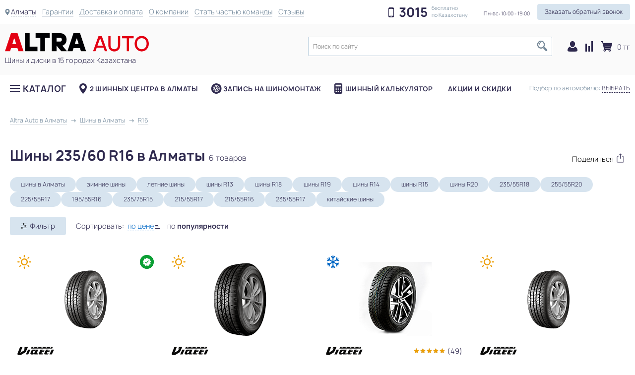

--- FILE ---
content_type: text/html; charset=utf-8
request_url: https://altraauto.kz/almaty/shiny/r16/235/60
body_size: 44636
content:

<!doctype html>


<html class="" lang="ru">

<head>
    <link rel="preload" href="/fonts/manrope-light.otf" as="font" type="font/otf" crossorigin="anonymous">
    <link rel="preload" href="/fonts/manrope-bold.otf" as="font" type="font/otf" crossorigin="anonymous">

            <script>
            window.dataLayer = window.dataLayer || [];

            function gtag() {
                dataLayer.push(arguments);
            }
            gtag('js', new Date());
            var customVars = {
                "custom_map": {}
            };
                                        customVars['custom_map']['dimension3'] = `category`;
                                                gtag('config', 'UA-68222852-1', customVars);
                    </script>
                <!-- End Google Analytics -->

    
    <meta charset="utf-8">
    <meta name="viewport" content="width=device-width, initial-scale=1">
    <link rel="icon" type="image/svg+xml" href="/favicon.svg">

    <meta name="csrf-param" content="_csrf">
<meta name="csrf-token" content="Dg9br8NXtSLAyKEXNqH4fvJTsP_2sad0h0c46SwUPfpIbgLBmjPBd6Gl-Tp58ZkMgmTUl4LbzxXvFHGcW0BYlQ==">
    <title>Шины 235/60 R16 в Алматы купить в интернет-магазине Altra Auto</title>
    <meta name="description" content="Шины 235/60 R16 по отличной цене вы можете купить в Алматы. Быстрая доставка. Звоните и заказывайте прямо сейчас">
<meta name="robots" content="index, follow">
<meta property="og:type" content="website">
<meta property="og:description" content="Шины 235/60 R16 по отличной цене вы можете купить в Алматы. Быстрая доставка. Звоните и заказывайте прямо сейчас">
<meta property="og:url" content="https://altraauto.kz/almaty/shiny/r16/235/60">
<meta property="og:title" content="Шины 235/60 R16 в Алматы">
<meta property="og:image" content="https://altraauto.kz/media/product/s9urM8BDJbCFjFcF4-yDM59MBfNQdrZ2_170x150.png">
<link href="https://altraauto.kz/almaty/shiny/r16/235/60" rel="canonical">
<link href="/assets/c572eaed/jquery.fancybox.css?v=1768962980" rel="stylesheet">
<link href="/assets/c572eaed/helpers/jquery.fancybox-buttons.css?v=1768962980" rel="stylesheet">
<link href="/assets/c572eaed/helpers/jquery.fancybox-thumbs.css?v=1768962980" rel="stylesheet">
<link href="/font-awesome/css/font-awesome.min.css?v=1562587255" rel="stylesheet">
<link href="/dist/css/app.min.css?v=1766476760" rel="stylesheet">            <noscript>
            <img height="1" width="1" style="display:none" src="https://www.facebook.com/tr?id=1835453226649765&ev=PageView&noscript=1" />
        </noscript>
        <script type="application/ld+json">[{"@context":"https:\/\/www.schema.org","@type":"Product","name":"Шины 235\/60 R16 в Алматы","description":"Шины 235\/60 R16 по отличной цене вы можете купить в Алматы. Быстрая доставка. Звоните и заказывайте прямо сейчас","url":"\/almaty\/shiny\/r16\/235\/60","offers":{"@type":"AggregateOffer","priceCurrency ":"KZT","availability":"https:\/\/schema.org\/InStock","lowPrice":26850,"highPrice":45350},"aggregateRating":{"@type":"AggregateRating","ratingCount":118,"ratingValue":4.7,"bestRating":"5"}}]</script>    <!-- End Meta Pixel Code -->
    <script>
        window.shareServices = `whatsapp,telegram,viber`;
        window.currency = ` тг`;
    </script>
</head>

<body class="" data-env="prod">
    <noscript><iframe src="https://www.googletagmanager.com/ns.html?id=GTM-PBFKT56" height="0" width="0" style="display:none;visibility:hidden"></iframe></noscript>
    <script>window.filterJson = {"filterInitialState":{"visibility":{"activeFilter":"TYRE_FILTER","tab":"params","wheelTab":"auto","isParamsExpanded":false,"tyreQuantity":true},"filter":{"TYRE_FILTER":{"runflat":{"title":"","type":"CHECKBOX","default":[],"folded":false,"selected":[],"url_param":"runflat"},"offroad":{"title":"","type":"CHECKBOX","default":[],"folded":false,"selected":[],"url_param":"offroad"},"is_krossover":{"title":"","type":"CHECKBOX","default":[],"folded":false,"selected":[],"url_param":"dlya-krossovera"},"use":{"title":"","type":"CHECKBOX","default":[],"folded":false,"selected":[],"url_param":"use"},"season":{"title":"Сезонность","type":"CHECKBOX","default":["all"],"folded":false,"selected":["all"],"url_param":"seasonality"},"ship":{"title":"Наличие шипов","type":"RADIO","default":["ALL"],"folded":false,"selected":["ALL"],"url_param":"has_spike"},"selected_manufacturers":{"title":"Производитель","type":"CHECKBOX","default":[],"folded":true,"selected":[],"url_param":"brands"},"selected_models":{"title":"Модель","type":"CHECKBOX","default":[],"folded":true,"selected":[],"url_param":"models","depends":"selected_manufacturers"},"s_diameter":{"title":"Диаметр колеса","type":"DROPDOWN","default":[],"folded":false,"selected":["16"],"url_param":"s_diameter"},"width":{"title":"Ширина","type":"DROPDOWN","default":[],"folded":false,"selected":["235"],"url_param":"s_width"},"profile":{"title":"Высота профиля","type":"DROPDOWN","default":[],"folded":false,"selected":["60"],"url_param":"s_profile"},"index_speed":{"title":"Индекс скорости","type":"CHECKBOX","default":[],"folded":true,"selected":[],"url_param":"index_speed"},"index_load":{"title":"Индекс нагрузки","type":"RANGE","default":{"min":0,"max":155},"folded":true,"selected":{"min":null,"max":null},"url_param":"index_load"},"availability":{"title":"Наличие в городе","type":"RADIO","default":[],"folded":true,"selected":[],"url_param":"availability"},"quantity":{"title":"В комплекте","type":"CHECKBOX","default":["gt0"],"folded":false,"selected":["gt0"],"url_param":"quantity"},"price_range":{"title":"Цена","type":"RANGE","default":{"min":12050,"max":511550},"folded":true,"selected":{"min":null,"max":null},"url_param":"regular_price"},"rear_sizes":"","akcii":{"title":"Выбор по акции","type":"CHECKBOX","default":[],"folded":false,"selected":[],"url_param":"akcii","should_not_update":true}}},"fetch":{"lastArea":null,"lastName":null,"lastAvailableValues":[],"url":null,"urlText":null,"isFetching":false,"fetchDataOnInit":false,"info":{"TYRE_FILTER":{"url":"https:\/\/altraauto.kz\/almaty\/shiny","count":3,"priority":["selected_manufacturers","selected_models","s_diameter","season","width","profile"],"urlNoCountry":"https:\/\/altraauto.kz\/shiny","urlWithCountry":"https:\/\/altraauto.kz\/almaty\/shiny"},"HEADER_TYRE_AVTO":{"url":"https:\/\/altraauto.kz\/almaty\/shiny","count":2,"priority":["selected_manufacturers","selected_models","s_diameter","season"],"urlNoCountry":"https:\/\/altraauto.kz\/shiny","urlWithCountry":"https:\/\/altraauto.kz\/almaty\/shiny"},"HEADER_WHEEL_AVTO":{"url":"https:\/\/altraauto.kz\/almaty\/diski","count":2,"priority":["selected_manufacturers","selected_models","d_diameter","material"],"urlNoCountry":"https:\/\/altraauto.kz\/diski","urlWithCountry":"https:\/\/altraauto.kz\/almaty\/diski"}}},"filters":["TYRE_FILTER","HEADER_TYRE_AVTO","HEADER_WHEEL_AVTO"],"auto":{"productType":null,"selectedSize":null,"selectedAuto":{"mark":null,"model":null,"kuz":null,"year":null,"modification":null},"data":{"api":{"sizes":"\/api\/get-sizes","models":"\/api\/car-names","years":"\/api\/years","modifications":"\/api\/modifications"},"marks":[{"label":"Популярные марки","options":[{"value":"toyota","label":"Toyota"},{"value":"hyundai","label":"Hyundai"},{"value":"lada","label":"Лада"},{"value":"kia","label":"Kia"},{"value":"chevrolet","label":"Chevrolet"},{"value":"vaz","label":"ВАЗ"},{"value":"volkswagen","label":"Volkswagen"}]},{"label":"Все марки","options":[{"value":"aro","label":"ARO"},{"value":"abarth","label":"Abarth"},{"value":"acura","label":"Acura"},{"value":"aion","label":"Aion"},{"value":"aito","label":"Aito"},{"value":"aiways","label":"Aiways"},{"value":"aixam","label":"Aixam"},{"value":"alfa-romeo","label":"Alfa Romeo"},{"value":"alpine","label":"Alpine"},{"value":"arcfox","label":"Arcfox"},{"value":"aston-martin","label":"Aston Martin"},{"value":"audi","label":"Audi"},{"value":"avatr","label":"Avatr"},{"value":"baic","label":"BAIC"},{"value":"bjev","label":"BAIC BJEV"},{"value":"baw","label":"BAW"},{"value":"bmw","label":"BMW"},{"value":"bmw-alpina","label":"BMW Alpina"},{"value":"byd","label":"BYD"},{"value":"bajaj","label":"Bajaj"},{"value":"baojun","label":"Baojun"},{"value":"belgee","label":"Belgee"},{"value":"bentley","label":"Bentley"},{"value":"borgward","label":"Borgward"},{"value":"brilliance","label":"Brilliance"},{"value":"bugatti","label":"Bugatti"},{"value":"buick","label":"Buick"},{"value":"cadillac","label":"Cadillac"},{"value":"casalini","label":"Casalini"},{"value":"changan","label":"Changan"},{"value":"changan-qiyuan","label":"Changan Qiyuan Nevo"},{"value":"changhe","label":"Changhe"},{"value":"chery","label":"Chery"},{"value":"cheryexeed","label":"CheryExeed"},{"value":"chirey","label":"Chirey"},{"value":"chrysler","label":"Chrysler"},{"value":"ciimo","label":"Ciimo"},{"value":"cirelli","label":"Cirelli"},{"value":"citroen","label":"Citroën"},{"value":"cupra","label":"Cupra"},{"value":"dr","label":"DR"},{"value":"ds","label":"DS"},{"value":"dacia","label":"Dacia"},{"value":"daewoo","label":"Daewoo"},{"value":"daihatsu","label":"Daihatsu"},{"value":"datsun","label":"Datsun"},{"value":"deepal","label":"Deepal"},{"value":"denza","label":"Denza"},{"value":"dodge","label":"Dodge"},{"value":"dongfeng","label":"Dongfeng"},{"value":"dorcen","label":"Dorcen"},{"value":"emc","label":"EMC"},{"value":"evo","label":"EVO"},{"value":"eagle","label":"Eagle"},{"value":"elaris","label":"Elaris"},{"value":"enovate","label":"Enovate"},{"value":"enranger","label":"Enranger"},{"value":"everus","label":"Everus"},{"value":"evolute","label":"Evolute"},{"value":"exeed","label":"Exeed"},{"value":"faw","label":"FAW"},{"value":"faw-toyota","label":"FAW Toyota"},{"value":"faw-volkswagen","label":"FAW Volkswagen"},{"value":"fangchengbao","label":"Fangchengbao"},{"value":"ferrari","label":"Ferrari"},{"value":"fiat","label":"Fiat"},{"value":"firefly","label":"Firefly"},{"value":"fisker","label":"Fisker"},{"value":"foday","label":"Foday"},{"value":"force","label":"Force"},{"value":"ford","label":"Ford"},{"value":"forthing","label":"Forthing"},{"value":"foton","label":"Foton"},{"value":"gac","label":"GAC"},{"value":"gac-fiat","label":"GAC Fiat"},{"value":"gac-honda","label":"GAC Honda"},{"value":"gac-toyota","label":"GAC Toyota"},{"value":"geo","label":"GEO"},{"value":"gmc","label":"GMC"},{"value":"galaxy","label":"Galaxy"},{"value":"geely","label":"Geely"},{"value":"genesis","label":"Genesis"},{"value":"geometry","label":"Geometry"},{"value":"great-wall","label":"Great Wall (GWM)"},{"value":"haima","label":"Haima"},{"value":"haval","label":"Haval"},{"value":"hawtai","label":"Hawtai"},{"value":"hiphi","label":"HiPhi"},{"value":"hindustan","label":"Hindustan"},{"value":"holden","label":"Holden"},{"value":"honda","label":"Honda"},{"value":"hongqi","label":"Hongqi"},{"value":"huanghai","label":"Huanghai"},{"value":"huansu","label":"Huansu"},{"value":"huasong","label":"Huasong"},{"value":"hummer","label":"Hummer"},{"value":"hycan","label":"Hycan"},{"value":"ich-x","label":"ICH-X"},{"value":"im","label":"IM"},{"value":"ineos","label":"Ineos"},{"value":"infiniti","label":"Infiniti"},{"value":"iran-khodro","label":"Iran Khodro"},{"value":"isuzu","label":"Isuzu"},{"value":"iveco","label":"Iveco"},{"value":"jac","label":"JAC"},{"value":"jmc","label":"JMC"},{"value":"jmev","label":"JMEV"},{"value":"jaecoo","label":"Jaecoo"},{"value":"jaguar","label":"Jaguar"},{"value":"jeep","label":"Jeep"},{"value":"jetour","label":"Jetour"},{"value":"jetta","label":"Jetta"},{"value":"jinbei","label":"Jinbei"},{"value":"jiyue","label":"Jiyue"},{"value":"kg-mobility","label":"KGM"},{"value":"kaiyi","label":"Kaiyi"},{"value":"karry","label":"Karry"},{"value":"keyton","label":"Keyton"},{"value":"kinglong","label":"King Long"},{"value":"knewstar","label":"Knewstar"},{"value":"ldv","label":"LDV"},{"value":"levc","label":"LEVC"},{"value":"lamborghini","label":"Lamborghini"},{"value":"lancia","label":"Lancia"},{"value":"land-rover","label":"Land Rover"},{"value":"landwind","label":"Landwind"},{"value":"leapmotor","label":"Leapmotor"},{"value":"lexus","label":"Lexus"},{"value":"li","label":"Li"},{"value":"lifan","label":"Lifan"},{"value":"ligier","label":"Ligier"},{"value":"lincoln","label":"Lincoln"},{"value":"livan","label":"Livan"},{"value":"lotus","label":"Lotus"},{"value":"lotus-nyo","label":"Lotus NYO"},{"value":"lucid","label":"Lucid"},{"value":"luxgen","label":"Luxgen"},{"value":"lynk-and-co","label":"Lynk\u0026Co"},{"value":"man","label":"MAN"},{"value":"mg","label":"MG"},{"value":"mhero","label":"MHERO"},{"value":"mini","label":"MINI"},{"value":"mahindra","label":"Mahindra"},{"value":"maruti","label":"Maruti"},{"value":"maserati","label":"Maserati"},{"value":"maxus","label":"Maxus"},{"value":"maybach","label":"Maybach"},{"value":"mazda","label":"Mazda"},{"value":"mclaren","label":"McLaren"},{"value":"mercedes","label":"Mercedes-Benz"},{"value":"mercedes-maybach","label":"Mercedes-Maybach"},{"value":"mercury","label":"Mercury"},{"value":"micro","label":"Micro"},{"value":"microcar","label":"Microcar"},{"value":"mitsubishi","label":"Mitsubishi"},{"value":"mosler","label":"Mosler"},{"value":"neta","label":"Neta"},{"value":"nio","label":"Nio"},{"value":"nissan","label":"Nissan"},{"value":"oldsmobile","label":"Oldsmobile"},{"value":"omoda","label":"Omoda"},{"value":"opel","label":"Opel"},{"value":"ora","label":"Ora"},{"value":"oting","label":"Oting"},{"value":"panoz","label":"Panoz"},{"value":"perodua","label":"Perodua"},{"value":"peugeot","label":"Peugeot"},{"value":"plymouth","label":"Plymouth"},{"value":"polaris","label":"Polaris"},{"value":"polestar","label":"Polestar"},{"value":"polestones","label":"Polestones"},{"value":"pontiac","label":"Pontiac"},{"value":"porsche","label":"Porsche"},{"value":"proton","label":"Proton"},{"value":"qiantu","label":"Qiantu"},{"value":"qoros","label":"Qoros"},{"value":"radar","label":"Radar"},{"value":"ram","label":"Ram"},{"value":"ravon","label":"Ravon"},{"value":"rely","label":"Rely"},{"value":"renault","label":"Renault"},{"value":"renault-korea","label":"Renault Korea"},{"value":"renault-samsung","label":"Renault Samsung"},{"value":"riich","label":"Riich"},{"value":"rising","label":"Rising"},{"value":"rivian","label":"Rivian"},{"value":"roewe","label":"Roewe"},{"value":"rolls-royce","label":"Rolls-Royce"},{"value":"rover","label":"Rover"},{"value":"rox","label":"Rox"},{"value":"sev","label":"SEV"},{"value":"swm","label":"SWM"},{"value":"saab","label":"Saab"},{"value":"saturn","label":"Saturn"},{"value":"scion","label":"Scion"},{"value":"seat","label":"Seat"},{"value":"sehol","label":"Sehol"},{"value":"seres","label":"Seres"},{"value":"skoda","label":"Skoda"},{"value":"skywell","label":"Skywell"},{"value":"skyworth","label":"Skyworth"},{"value":"smart","label":"Smart"},{"value":"solaris","label":"Solaris"},{"value":"sollers","label":"Sollers"},{"value":"soueast","label":"Soueast"},{"value":"ssangyong","label":"SsangYong"},{"value":"subaru","label":"Subaru"},{"value":"sunra","label":"Sunra"},{"value":"suzuki","label":"Suzuki"},{"value":"tank","label":"Tank"},{"value":"tata","label":"Tata"},{"value":"tenet","label":"Tenet"},{"value":"tesla","label":"Tesla"},{"value":"togg","label":"Togg"},{"value":"triumph","label":"Triumph"},{"value":"vgv","label":"VGV"},{"value":"vauxhall","label":"Vauxhall"},{"value":"venucia","label":"Venucia"},{"value":"victory","label":"Victory"},{"value":"vinfast","label":"VinFast"},{"value":"volvo","label":"Volvo"},{"value":"vortex","label":"Vortex"},{"value":"voyah","label":"Voyah"},{"value":"weiwang","label":"Weiwang"},{"value":"weltmeister","label":"Weltmeister"},{"value":"wey","label":"Wey"},{"value":"wuling","label":"Wuling"},{"value":"xcite","label":"XCITE"},{"value":"xpeng","label":"XPeng"},{"value":"xiaomi","label":"Xiaomi"},{"value":"yangwang","label":"Yangwang"},{"value":"yema","label":"Yema"},{"value":"zx","label":"ZX"},{"value":"zedriv","label":"Zedriv"},{"value":"zeekr","label":"Zeekr"},{"value":"zotye","label":"Zotye"},{"value":"zotye-jiangnan","label":"Zotye Jiangnan"},{"value":"e-go","label":"e.GO"},{"value":"icar","label":"iCar"},{"value":"gaz","label":"ГАЗ"},{"value":"zaz","label":"ЗАЗ"},{"value":"moskvich","label":"Москвич"},{"value":"tagaz","label":"ТагАЗ"},{"value":"uaz","label":"УАЗ"}]}],"models":null,"years":null,"modifications":null},"isFetching":false,"fetchSizesOnInit":false,"sizes":null,"cars":[]},"filtersData":{"TYRE_FILTER":{"runflat":[{"value":"y","text":"Runflat"}],"offroad":[{"value":"y","text":"Внедорожные шины"}],"is_krossover":[{"value":"y","text":"Шины для кроссовера"}],"use":[{"label":"l","text":"l","value":"l","data":{"count":2315}},{"label":"lg","text":"lg","value":"lg","data":{"count":165}}],"season":[{"value":"all","text":"Все"},{"value":"let","text":"Летние"},{"value":"zim","text":"Зимние"}],"ship":[{"value":"ALL","text":"Все","image":""},{"value":"Y","text":"С шипами","image":"\u003Ci class=\u0022sprt-sel-ship\u0022\u003E\u003C\/i\u003E"},{"value":"N","text":"Фрикционные"}],"selected_manufacturers":[{"text":"Doublecoin","value":"doublecoin","data":{"count":42}},{"text":"TRAZANO","value":"trazano","data":{"count":88}},{"text":"ARIVO","value":"arivo","data":{"count":43}},{"text":"ATLANDER","value":"atlander","data":{"count":29}},{"text":"AUSTONE","value":"austone","data":{"count":33}},{"text":"Attar","value":"attar","data":{"count":40}},{"text":"BARS","value":"bars","data":{"count":11}},{"text":"BFGoodrich","value":"bfgoodrich","data":{"count":7}},{"text":"BRIDGESTONE","value":"bridgestone","data":{"count":154}},{"text":"COMPASAL","value":"compasal","data":{"count":42}},{"text":"CONTYRE","value":"contyre","data":{"count":3}},{"text":"Continental","value":"continental","data":{"count":82}},{"text":"DELMAX","value":"delmax","data":{"count":104}},{"text":"DoubleStar","value":"doublestar","data":{"count":175}},{"text":"General Tire","value":"general-tire","data":{"count":3}},{"text":"Goldstone","value":"goldstone","data":{"count":2}},{"text":"Goodyear","value":"goodyear","data":{"count":135}},{"text":"Grenlander","value":"grenlander","data":{"count":70}},{"text":"Hankook","value":"hankook","data":{"count":116}},{"text":"Ikon","value":"ikon","data":{"count":315}},{"text":"Kumho","value":"kumho","data":{"count":31}},{"text":"LINGLONG","value":"linglong","data":{"count":1}},{"text":"MASSIMO","value":"massimo","data":{"count":13}},{"text":"MAZZINI","value":"mazzini","data":{"count":37}},{"text":"Michelin","value":"michelin","data":{"count":24}},{"text":"NEXEN","value":"nexen","data":{"count":35}},{"text":"NITTO","value":"nitto","data":{"count":1}},{"text":"NORDMAN","value":"nordman","data":{"count":3}},{"text":"Nankang","value":"nankang","data":{"count":7}},{"text":"Nokian","value":"nokian","data":{"count":16}},{"text":"Pirelli","value":"pirelli","data":{"count":92}},{"text":"RAZI","value":"razi","data":{"count":1}},{"text":"ROTALLA","value":"rotalla","data":{"count":33}},{"text":"Roadstone","value":"roadstone","data":{"count":4}},{"text":"SAILUN","value":"sailun","data":{"count":1}},{"text":"SAVA","value":"sava","data":{"count":2}},{"text":"TERCELO","value":"tercelo","data":{"count":41}},{"text":"TIGAR","value":"tigar","data":{"count":3}},{"text":"TOYO","value":"toyo","data":{"count":1}},{"text":"TRIANGLE","value":"triangle","data":{"count":31}},{"text":"Viatti","value":"viatti","data":{"count":288}},{"text":"Yokohama","value":"yokohama","data":{"count":150}},{"text":"Кама","value":"kama","data":{"count":171}}],"selected_models":[{"text":20590,"value":null,"data":{"count":11}},{"text":20591,"value":null,"data":{"count":11}},{"text":20595,"value":null,"data":{"count":7}},{"text":20598,"value":null,"data":{"count":5}},{"text":20600,"value":null,"data":{"count":3}},{"text":20602,"value":null,"data":{"count":5}},{"text":20625,"value":null,"data":{"count":2}},{"text":20635,"value":null,"data":{"count":2}},{"text":20682,"value":null,"data":{"count":1}},{"text":20683,"value":null,"data":{"count":6}},{"text":20695,"value":null,"data":{"count":18}},{"text":20698,"value":null,"data":{"count":11}},{"text":20699,"value":null,"data":{"count":8}},{"text":20703,"value":null,"data":{"count":8}},{"text":20720,"value":null,"data":{"count":2}},{"text":20730,"value":null,"data":{"count":10}},{"text":20878,"value":null,"data":{"count":10}},{"text":20902,"value":null,"data":{"count":2}},{"text":20949,"value":null,"data":{"count":1}},{"text":20951,"value":null,"data":{"count":8}},{"text":20962,"value":null,"data":{"count":1}},{"text":20963,"value":null,"data":{"count":9}},{"text":20965,"value":null,"data":{"count":1}},{"text":21182,"value":null,"data":{"count":1}},{"text":21197,"value":null,"data":{"count":1}},{"text":21199,"value":null,"data":{"count":1}},{"text":21228,"value":null,"data":{"count":11}},{"text":21229,"value":null,"data":{"count":5}},{"text":21625,"value":null,"data":{"count":7}},{"text":21709,"value":null,"data":{"count":1}},{"text":23722,"value":null,"data":{"count":1}},{"text":25107,"value":null,"data":{"count":4}},{"text":27034,"value":null,"data":{"count":2}},{"text":27041,"value":null,"data":{"count":2}},{"text":27044,"value":null,"data":{"count":1}},{"text":27051,"value":null,"data":{"count":1}},{"text":27052,"value":null,"data":{"count":1}},{"text":27070,"value":null,"data":{"count":3}},{"text":27077,"value":null,"data":{"count":1}},{"text":27078,"value":null,"data":{"count":1}},{"text":27081,"value":null,"data":{"count":1}},{"text":27102,"value":null,"data":{"count":1}},{"text":27103,"value":null,"data":{"count":2}},{"text":27106,"value":null,"data":{"count":4}},{"text":27111,"value":null,"data":{"count":1}},{"text":27120,"value":null,"data":{"count":2}},{"text":27123,"value":null,"data":{"count":1}},{"text":27127,"value":null,"data":{"count":2}},{"text":27130,"value":null,"data":{"count":1}},{"text":27137,"value":null,"data":{"count":1}},{"text":27148,"value":null,"data":{"count":1}},{"text":27149,"value":null,"data":{"count":1}},{"text":27150,"value":null,"data":{"count":2}},{"text":27184,"value":null,"data":{"count":1}},{"text":27202,"value":null,"data":{"count":2}},{"text":27203,"value":null,"data":{"count":1}},{"text":30014,"value":null,"data":{"count":3}},{"text":30064,"value":null,"data":{"count":1}},{"text":30261,"value":null,"data":{"count":2}},{"text":30291,"value":null,"data":{"count":1}},{"text":30293,"value":null,"data":{"count":1}},{"text":30856,"value":null,"data":{"count":3}},{"text":30871,"value":null,"data":{"count":8}},{"text":30879,"value":null,"data":{"count":3}},{"text":30933,"value":null,"data":{"count":1}},{"text":30934,"value":null,"data":{"count":1}},{"text":31019,"value":null,"data":{"count":5}},{"text":31021,"value":null,"data":{"count":1}},{"text":31022,"value":null,"data":{"count":4}},{"text":31031,"value":null,"data":{"count":2}},{"text":31112,"value":null,"data":{"count":3}},{"text":31113,"value":null,"data":{"count":2}},{"text":31133,"value":null,"data":{"count":9}},{"text":31141,"value":null,"data":{"count":1}},{"text":31150,"value":null,"data":{"count":1}},{"text":31305,"value":null,"data":{"count":2}},{"text":31306,"value":null,"data":{"count":4}},{"text":31367,"value":null,"data":{"count":1}},{"text":31370,"value":null,"data":{"count":2}},{"text":31459,"value":null,"data":{"count":1}},{"text":31462,"value":null,"data":{"count":2}},{"text":31742,"value":null,"data":{"count":2}},{"text":31744,"value":null,"data":{"count":1}},{"text":31745,"value":null,"data":{"count":11}},{"text":31746,"value":null,"data":{"count":1}},{"text":31766,"value":null,"data":{"count":1}},{"text":31775,"value":null,"data":{"count":3}},{"text":31780,"value":null,"data":{"count":2}},{"text":31912,"value":null,"data":{"count":4}},{"text":31913,"value":null,"data":{"count":1}},{"text":31915,"value":null,"data":{"count":1}},{"text":31956,"value":null,"data":{"count":3}},{"text":31959,"value":null,"data":{"count":2}},{"text":32014,"value":null,"data":{"count":2}},{"text":32048,"value":null,"data":{"count":1}},{"text":32051,"value":null,"data":{"count":1}},{"text":32082,"value":null,"data":{"count":27}},{"text":32148,"value":null,"data":{"count":2}},{"text":32149,"value":null,"data":{"count":3}},{"text":32150,"value":null,"data":{"count":1}},{"text":32151,"value":null,"data":{"count":24}},{"text":32163,"value":null,"data":{"count":1}},{"text":32164,"value":null,"data":{"count":1}},{"text":32165,"value":null,"data":{"count":2}},{"text":32194,"value":null,"data":{"count":1}},{"text":32213,"value":null,"data":{"count":1}},{"text":32288,"value":null,"data":{"count":2}},{"text":32904,"value":null,"data":{"count":1}},{"text":33295,"value":null,"data":{"count":16}},{"text":33299,"value":null,"data":{"count":7}},{"text":33300,"value":null,"data":{"count":7}},{"text":33301,"value":null,"data":{"count":5}},{"text":33302,"value":null,"data":{"count":8}},{"text":33303,"value":null,"data":{"count":5}},{"text":33319,"value":null,"data":{"count":1}},{"text":33405,"value":null,"data":{"count":3}},{"text":33518,"value":null,"data":{"count":4}},{"text":33686,"value":null,"data":{"count":2}},{"text":33752,"value":null,"data":{"count":10}},{"text":33912,"value":null,"data":{"count":16}},{"text":33924,"value":null,"data":{"count":5}},{"text":33950,"value":null,"data":{"count":1}},{"text":33952,"value":null,"data":{"count":1}},{"text":33958,"value":null,"data":{"count":1}},{"text":34325,"value":null,"data":{"count":2}},{"text":34326,"value":null,"data":{"count":10}},{"text":34509,"value":null,"data":{"count":2}},{"text":34575,"value":null,"data":{"count":1}},{"text":34708,"value":null,"data":{"count":5}},{"text":34737,"value":null,"data":{"count":2}},{"text":34801,"value":null,"data":{"count":2}},{"text":35173,"value":null,"data":{"count":6}},{"text":35174,"value":null,"data":{"count":8}},{"text":35175,"value":null,"data":{"count":3}},{"text":35176,"value":null,"data":{"count":2}},{"text":35177,"value":null,"data":{"count":1}},{"text":35185,"value":null,"data":{"count":3}},{"text":35186,"value":null,"data":{"count":13}},{"text":35220,"value":null,"data":{"count":4}},{"text":35222,"value":null,"data":{"count":12}},{"text":35223,"value":null,"data":{"count":10}},{"text":36173,"value":null,"data":{"count":33}},{"text":36191,"value":null,"data":{"count":2}},{"text":36246,"value":null,"data":{"count":5}},{"text":36247,"value":null,"data":{"count":3}},{"text":36248,"value":null,"data":{"count":2}},{"text":36249,"value":null,"data":{"count":1}},{"text":36252,"value":null,"data":{"count":3}},{"text":36253,"value":null,"data":{"count":3}},{"text":36271,"value":null,"data":{"count":5}},{"text":36272,"value":null,"data":{"count":3}},{"text":36273,"value":null,"data":{"count":8}},{"text":36274,"value":null,"data":{"count":15}},{"text":36275,"value":null,"data":{"count":4}},{"text":36276,"value":null,"data":{"count":1}},{"text":36277,"value":null,"data":{"count":13}},{"text":36280,"value":null,"data":{"count":2}},{"text":36319,"value":null,"data":{"count":1}},{"text":36327,"value":null,"data":{"count":3}},{"text":36368,"value":null,"data":{"count":1}},{"text":36375,"value":null,"data":{"count":4}},{"text":36407,"value":null,"data":{"count":4}},{"text":36408,"value":null,"data":{"count":2}},{"text":36410,"value":null,"data":{"count":1}},{"text":36411,"value":null,"data":{"count":7}},{"text":36414,"value":null,"data":{"count":1}},{"text":36429,"value":null,"data":{"count":3}},{"text":36430,"value":null,"data":{"count":2}},{"text":36443,"value":null,"data":{"count":1}},{"text":36446,"value":null,"data":{"count":2}},{"text":36727,"value":null,"data":{"count":3}},{"text":36728,"value":null,"data":{"count":1}},{"text":36744,"value":null,"data":{"count":3}},{"text":36747,"value":null,"data":{"count":1}},{"text":36772,"value":null,"data":{"count":13}},{"text":37389,"value":null,"data":{"count":6}},{"text":37391,"value":null,"data":{"count":1}},{"text":37398,"value":null,"data":{"count":3}},{"text":37399,"value":null,"data":{"count":2}},{"text":37400,"value":null,"data":{"count":6}},{"text":37427,"value":null,"data":{"count":1}},{"text":37432,"value":null,"data":{"count":2}},{"text":37434,"value":null,"data":{"count":6}},{"text":37728,"value":null,"data":{"count":1}},{"text":37751,"value":null,"data":{"count":29}},{"text":37761,"value":null,"data":{"count":2}},{"text":37762,"value":null,"data":{"count":11}},{"text":37797,"value":null,"data":{"count":45}},{"text":37801,"value":null,"data":{"count":27}},{"text":37802,"value":null,"data":{"count":5}},{"text":37803,"value":null,"data":{"count":6}},{"text":37804,"value":null,"data":{"count":1}},{"text":37805,"value":null,"data":{"count":2}},{"text":37806,"value":null,"data":{"count":3}},{"text":37807,"value":null,"data":{"count":9}},{"text":38568,"value":null,"data":{"count":2}},{"text":38721,"value":null,"data":{"count":1}},{"text":38725,"value":null,"data":{"count":7}},{"text":38726,"value":null,"data":{"count":1}},{"text":38731,"value":null,"data":{"count":18}},{"text":38751,"value":null,"data":{"count":1}},{"text":38752,"value":null,"data":{"count":3}},{"text":38753,"value":null,"data":{"count":2}},{"text":38970,"value":null,"data":{"count":3}},{"text":38973,"value":null,"data":{"count":2}},{"text":38992,"value":null,"data":{"count":1}},{"text":39002,"value":null,"data":{"count":1}},{"text":39021,"value":null,"data":{"count":1}},{"text":39037,"value":null,"data":{"count":10}},{"text":39038,"value":null,"data":{"count":1}},{"text":39040,"value":null,"data":{"count":2}},{"text":39041,"value":null,"data":{"count":8}},{"text":39042,"value":null,"data":{"count":1}},{"text":39043,"value":null,"data":{"count":5}},{"text":39044,"value":null,"data":{"count":8}},{"text":39045,"value":null,"data":{"count":15}},{"text":39055,"value":null,"data":{"count":2}},{"text":39056,"value":null,"data":{"count":1}},{"text":39057,"value":null,"data":{"count":3}},{"text":39185,"value":null,"data":{"count":1}},{"text":39186,"value":null,"data":{"count":1}},{"text":39272,"value":null,"data":{"count":3}},{"text":39274,"value":null,"data":{"count":1}},{"text":39275,"value":null,"data":{"count":1}},{"text":39278,"value":null,"data":{"count":1}},{"text":39279,"value":null,"data":{"count":1}},{"text":39281,"value":null,"data":{"count":2}},{"text":39282,"value":null,"data":{"count":1}},{"text":39283,"value":null,"data":{"count":1}},{"text":39284,"value":null,"data":{"count":1}},{"text":39286,"value":null,"data":{"count":3}},{"text":39290,"value":null,"data":{"count":2}},{"text":39292,"value":null,"data":{"count":2}},{"text":39293,"value":null,"data":{"count":2}},{"text":39296,"value":null,"data":{"count":2}},{"text":39297,"value":null,"data":{"count":1}},{"text":39298,"value":null,"data":{"count":2}},{"text":39299,"value":null,"data":{"count":1}},{"text":39300,"value":null,"data":{"count":1}},{"text":39301,"value":null,"data":{"count":2}},{"text":39320,"value":null,"data":{"count":2}},{"text":39360,"value":null,"data":{"count":11}},{"text":39576,"value":null,"data":{"count":12}},{"text":39579,"value":null,"data":{"count":9}},{"text":42462,"value":null,"data":{"count":8}},{"text":42464,"value":null,"data":{"count":8}},{"text":42468,"value":null,"data":{"count":1}},{"text":42483,"value":null,"data":{"count":1}},{"text":42487,"value":null,"data":{"count":3}},{"text":42488,"value":null,"data":{"count":1}},{"text":42491,"value":null,"data":{"count":17}},{"text":42498,"value":null,"data":{"count":1}},{"text":42522,"value":null,"data":{"count":5}},{"text":42523,"value":null,"data":{"count":1}},{"text":42538,"value":null,"data":{"count":3}},{"text":42544,"value":null,"data":{"count":4}},{"text":42585,"value":null,"data":{"count":2}},{"text":42588,"value":null,"data":{"count":1}},{"text":43527,"value":null,"data":{"count":1}},{"text":43613,"value":null,"data":{"count":1}},{"text":43615,"value":null,"data":{"count":2}},{"text":43735,"value":null,"data":{"count":1}},{"text":43740,"value":null,"data":{"count":1}},{"text":43742,"value":null,"data":{"count":5}},{"text":43746,"value":null,"data":{"count":6}},{"text":44004,"value":null,"data":{"count":1}},{"text":44008,"value":null,"data":{"count":1}},{"text":44010,"value":null,"data":{"count":1}},{"text":44011,"value":null,"data":{"count":3}},{"text":44019,"value":null,"data":{"count":1}},{"text":44267,"value":null,"data":{"count":1}},{"text":44269,"value":null,"data":{"count":1}},{"text":44270,"value":null,"data":{"count":1}},{"text":44339,"value":null,"data":{"count":6}},{"text":44340,"value":null,"data":{"count":2}},{"text":44341,"value":null,"data":{"count":3}},{"text":44342,"value":null,"data":{"count":4}},{"text":44343,"value":null,"data":{"count":3}},{"text":44369,"value":null,"data":{"count":2}},{"text":44375,"value":null,"data":{"count":5}},{"text":44414,"value":null,"data":{"count":7}},{"text":44421,"value":null,"data":{"count":15}},{"text":44635,"value":null,"data":{"count":1}},{"text":44638,"value":null,"data":{"count":2}},{"text":44662,"value":null,"data":{"count":2}},{"text":44663,"value":null,"data":{"count":2}},{"text":44664,"value":null,"data":{"count":2}},{"text":44670,"value":null,"data":{"count":1}},{"text":44675,"value":null,"data":{"count":2}},{"text":44676,"value":null,"data":{"count":2}},{"text":44677,"value":null,"data":{"count":2}},{"text":44678,"value":null,"data":{"count":2}},{"text":44680,"value":null,"data":{"count":2}},{"text":44682,"value":null,"data":{"count":2}},{"text":44683,"value":null,"data":{"count":2}},{"text":44685,"value":null,"data":{"count":2}},{"text":44687,"value":null,"data":{"count":1}},{"text":44728,"value":null,"data":{"count":1}},{"text":44730,"value":null,"data":{"count":2}},{"text":44731,"value":null,"data":{"count":17}},{"text":44737,"value":null,"data":{"count":1}},{"text":44745,"value":null,"data":{"count":1}},{"text":44754,"value":null,"data":{"count":1}},{"text":44760,"value":null,"data":{"count":1}},{"text":44765,"value":null,"data":{"count":1}},{"text":44768,"value":null,"data":{"count":1}},{"text":44769,"value":null,"data":{"count":4}},{"text":44772,"value":null,"data":{"count":1}},{"text":44774,"value":null,"data":{"count":2}},{"text":44776,"value":null,"data":{"count":9}},{"text":44784,"value":null,"data":{"count":1}},{"text":44802,"value":null,"data":{"count":1}},{"text":44817,"value":null,"data":{"count":2}},{"text":44826,"value":null,"data":{"count":2}},{"text":44843,"value":null,"data":{"count":2}},{"text":44846,"value":null,"data":{"count":1}},{"text":44853,"value":null,"data":{"count":2}},{"text":44875,"value":null,"data":{"count":1}},{"text":44891,"value":null,"data":{"count":2}},{"text":44900,"value":null,"data":{"count":2}},{"text":44902,"value":null,"data":{"count":1}},{"text":44910,"value":null,"data":{"count":1}},{"text":44916,"value":null,"data":{"count":1}},{"text":44921,"value":null,"data":{"count":1}},{"text":44922,"value":null,"data":{"count":2}},{"text":44923,"value":null,"data":{"count":2}},{"text":44924,"value":null,"data":{"count":2}},{"text":44925,"value":null,"data":{"count":1}},{"text":44926,"value":null,"data":{"count":1}},{"text":44928,"value":null,"data":{"count":1}},{"text":44929,"value":null,"data":{"count":1}},{"text":44930,"value":null,"data":{"count":2}},{"text":44931,"value":null,"data":{"count":1}},{"text":44932,"value":null,"data":{"count":2}},{"text":44933,"value":null,"data":{"count":2}},{"text":44935,"value":null,"data":{"count":1}},{"text":44936,"value":null,"data":{"count":1}},{"text":44937,"value":null,"data":{"count":1}},{"text":44938,"value":null,"data":{"count":2}},{"text":44939,"value":null,"data":{"count":1}},{"text":44940,"value":null,"data":{"count":2}},{"text":44941,"value":null,"data":{"count":1}},{"text":44942,"value":null,"data":{"count":2}},{"text":44943,"value":null,"data":{"count":1}},{"text":44944,"value":null,"data":{"count":1}},{"text":44945,"value":null,"data":{"count":2}},{"text":44946,"value":null,"data":{"count":1}},{"text":44974,"value":null,"data":{"count":1}},{"text":44976,"value":null,"data":{"count":1}},{"text":44977,"value":null,"data":{"count":2}},{"text":44978,"value":null,"data":{"count":1}},{"text":44980,"value":null,"data":{"count":1}},{"text":44981,"value":null,"data":{"count":1}},{"text":45039,"value":null,"data":{"count":1}},{"text":45043,"value":null,"data":{"count":1}},{"text":45044,"value":null,"data":{"count":2}},{"text":45048,"value":null,"data":{"count":1}},{"text":45050,"value":null,"data":{"count":2}},{"text":45052,"value":null,"data":{"count":2}},{"text":45054,"value":null,"data":{"count":2}},{"text":45058,"value":null,"data":{"count":1}},{"text":45060,"value":null,"data":{"count":2}},{"text":45061,"value":null,"data":{"count":2}},{"text":45111,"value":null,"data":{"count":1}},{"text":45124,"value":null,"data":{"count":2}},{"text":45125,"value":null,"data":{"count":1}},{"text":45128,"value":null,"data":{"count":2}},{"text":45129,"value":null,"data":{"count":1}},{"text":45130,"value":null,"data":{"count":1}},{"text":45132,"value":null,"data":{"count":2}},{"text":45133,"value":null,"data":{"count":2}},{"text":45134,"value":null,"data":{"count":1}},{"text":45135,"value":null,"data":{"count":2}},{"text":45137,"value":null,"data":{"count":1}},{"text":45138,"value":null,"data":{"count":2}},{"text":45139,"value":null,"data":{"count":2}},{"text":45188,"value":null,"data":{"count":1}},{"text":45317,"value":null,"data":{"count":2}},{"text":45365,"value":null,"data":{"count":2}},{"text":45366,"value":null,"data":{"count":2}},{"text":45367,"value":null,"data":{"count":2}},{"text":45368,"value":null,"data":{"count":1}},{"text":45369,"value":null,"data":{"count":2}},{"text":45370,"value":null,"data":{"count":1}},{"text":45371,"value":null,"data":{"count":2}},{"text":45372,"value":null,"data":{"count":1}},{"text":45381,"value":null,"data":{"count":1}},{"text":45382,"value":null,"data":{"count":1}},{"text":45592,"value":null,"data":{"count":1}},{"text":45809,"value":null,"data":{"count":2}},{"text":45821,"value":null,"data":{"count":1}},{"text":45867,"value":null,"data":{"count":3}},{"text":45880,"value":null,"data":{"count":2}},{"text":45881,"value":null,"data":{"count":1}},{"text":45882,"value":null,"data":{"count":2}},{"text":45883,"value":null,"data":{"count":1}},{"text":45884,"value":null,"data":{"count":2}},{"text":45885,"value":null,"data":{"count":2}},{"text":45886,"value":null,"data":{"count":2}},{"text":45887,"value":null,"data":{"count":2}},{"text":45888,"value":null,"data":{"count":2}},{"text":45889,"value":null,"data":{"count":1}},{"text":45890,"value":null,"data":{"count":1}},{"text":45891,"value":null,"data":{"count":1}},{"text":45892,"value":null,"data":{"count":1}},{"text":45893,"value":null,"data":{"count":1}},{"text":45894,"value":null,"data":{"count":1}},{"text":45895,"value":null,"data":{"count":1}},{"text":45896,"value":null,"data":{"count":1}},{"text":45897,"value":null,"data":{"count":2}},{"text":45898,"value":null,"data":{"count":2}},{"text":45899,"value":null,"data":{"count":2}},{"text":45900,"value":null,"data":{"count":2}},{"text":45901,"value":null,"data":{"count":1}},{"text":45902,"value":null,"data":{"count":1}},{"text":45903,"value":null,"data":{"count":2}},{"text":45904,"value":null,"data":{"count":2}},{"text":45905,"value":null,"data":{"count":2}},{"text":45907,"value":null,"data":{"count":1}},{"text":45908,"value":null,"data":{"count":1}},{"text":45909,"value":null,"data":{"count":2}},{"text":45910,"value":null,"data":{"count":1}},{"text":45911,"value":null,"data":{"count":2}},{"text":45912,"value":null,"data":{"count":1}},{"text":45913,"value":null,"data":{"count":2}},{"text":45914,"value":null,"data":{"count":2}},{"text":45915,"value":null,"data":{"count":2}},{"text":45916,"value":null,"data":{"count":2}},{"text":45917,"value":null,"data":{"count":2}},{"text":45918,"value":null,"data":{"count":1}},{"text":45919,"value":null,"data":{"count":2}},{"text":45920,"value":null,"data":{"count":1}},{"text":45921,"value":null,"data":{"count":2}},{"text":45922,"value":null,"data":{"count":2}},{"text":45923,"value":null,"data":{"count":2}},{"text":45924,"value":null,"data":{"count":1}},{"text":45925,"value":null,"data":{"count":2}},{"text":45926,"value":null,"data":{"count":1}},{"text":45927,"value":null,"data":{"count":2}},{"text":45929,"value":null,"data":{"count":1}},{"text":45930,"value":null,"data":{"count":1}},{"text":45931,"value":null,"data":{"count":1}},{"text":45932,"value":null,"data":{"count":2}},{"text":45933,"value":null,"data":{"count":2}},{"text":45934,"value":null,"data":{"count":2}},{"text":45935,"value":null,"data":{"count":2}},{"text":45936,"value":null,"data":{"count":1}},{"text":45937,"value":null,"data":{"count":1}},{"text":45938,"value":null,"data":{"count":2}},{"text":45939,"value":null,"data":{"count":2}},{"text":45940,"value":null,"data":{"count":2}},{"text":45941,"value":null,"data":{"count":2}},{"text":45942,"value":null,"data":{"count":2}},{"text":45944,"value":null,"data":{"count":1}},{"text":45946,"value":null,"data":{"count":3}},{"text":45947,"value":null,"data":{"count":2}},{"text":45948,"value":null,"data":{"count":3}},{"text":46074,"value":null,"data":{"count":2}},{"text":46141,"value":null,"data":{"count":2}},{"text":46149,"value":null,"data":{"count":2}},{"text":46150,"value":null,"data":{"count":2}},{"text":46151,"value":null,"data":{"count":1}},{"text":46152,"value":null,"data":{"count":2}},{"text":46247,"value":null,"data":{"count":13}},{"text":46251,"value":null,"data":{"count":2}},{"text":46253,"value":null,"data":{"count":22}},{"text":46255,"value":null,"data":{"count":2}},{"text":46258,"value":null,"data":{"count":2}},{"text":46269,"value":null,"data":{"count":2}},{"text":46270,"value":null,"data":{"count":2}},{"text":46271,"value":null,"data":{"count":2}},{"text":46272,"value":null,"data":{"count":2}},{"text":46273,"value":null,"data":{"count":2}},{"text":46274,"value":null,"data":{"count":2}},{"text":46275,"value":null,"data":{"count":2}},{"text":46286,"value":null,"data":{"count":24}},{"text":46287,"value":null,"data":{"count":13}},{"text":46288,"value":null,"data":{"count":4}},{"text":46308,"value":null,"data":{"count":1}},{"text":46309,"value":null,"data":{"count":10}},{"text":46312,"value":null,"data":{"count":4}},{"text":46313,"value":null,"data":{"count":1}},{"text":46332,"value":null,"data":{"count":3}},{"text":46333,"value":null,"data":{"count":3}},{"text":46336,"value":null,"data":{"count":3}},{"text":46338,"value":null,"data":{"count":2}},{"text":46339,"value":null,"data":{"count":1}},{"text":46340,"value":null,"data":{"count":5}},{"text":46351,"value":null,"data":{"count":1}},{"text":46352,"value":null,"data":{"count":3}},{"text":46458,"value":null,"data":{"count":1}},{"text":46459,"value":null,"data":{"count":1}},{"text":46475,"value":null,"data":{"count":2}},{"text":46476,"value":null,"data":{"count":1}},{"text":46477,"value":null,"data":{"count":2}},{"text":46481,"value":null,"data":{"count":4}},{"text":46482,"value":null,"data":{"count":1}},{"text":46484,"value":null,"data":{"count":1}},{"text":46485,"value":null,"data":{"count":6}},{"text":46486,"value":null,"data":{"count":1}},{"text":46647,"value":null,"data":{"count":2}},{"text":46648,"value":null,"data":{"count":1}},{"text":46649,"value":null,"data":{"count":1}},{"text":46807,"value":null,"data":{"count":1}},{"text":46808,"value":null,"data":{"count":1}},{"text":46813,"value":null,"data":{"count":9}},{"text":46833,"value":null,"data":{"count":2}},{"text":46834,"value":null,"data":{"count":2}},{"text":46835,"value":null,"data":{"count":1}},{"text":46841,"value":null,"data":{"count":14}},{"text":46860,"value":null,"data":{"count":7}},{"text":46880,"value":null,"data":{"count":4}},{"text":46881,"value":null,"data":{"count":26}},{"text":46882,"value":null,"data":{"count":2}},{"text":46883,"value":null,"data":{"count":11}},{"text":46884,"value":null,"data":{"count":2}},{"text":46885,"value":null,"data":{"count":15}},{"text":46886,"value":null,"data":{"count":2}},{"text":46887,"value":null,"data":{"count":4}},{"text":46889,"value":null,"data":{"count":1}},{"text":46890,"value":null,"data":{"count":41}},{"text":46896,"value":null,"data":{"count":8}},{"text":46897,"value":null,"data":{"count":31}},{"text":46898,"value":null,"data":{"count":9}},{"text":46899,"value":null,"data":{"count":11}},{"text":46900,"value":null,"data":{"count":5}},{"text":46901,"value":null,"data":{"count":1}},{"text":46903,"value":null,"data":{"count":4}},{"text":46904,"value":null,"data":{"count":24}},{"text":47119,"value":null,"data":{"count":4}},{"text":47120,"value":null,"data":{"count":3}},{"text":47121,"value":null,"data":{"count":5}},{"text":47123,"value":null,"data":{"count":4}},{"text":47124,"value":null,"data":{"count":37}},{"text":47125,"value":null,"data":{"count":28}},{"text":47126,"value":null,"data":{"count":3}},{"text":47127,"value":null,"data":{"count":13}},{"text":47128,"value":null,"data":{"count":2}},{"text":47129,"value":null,"data":{"count":3}},{"text":47130,"value":null,"data":{"count":4}},{"text":47131,"value":null,"data":{"count":15}},{"text":47132,"value":null,"data":{"count":3}},{"text":47133,"value":null,"data":{"count":3}},{"text":47134,"value":null,"data":{"count":3}},{"text":47135,"value":null,"data":{"count":1}},{"text":47136,"value":null,"data":{"count":2}},{"text":47137,"value":null,"data":{"count":6}},{"text":47138,"value":null,"data":{"count":12}},{"text":47149,"value":null,"data":{"count":6}},{"text":47152,"value":null,"data":{"count":1}},{"text":47153,"value":null,"data":{"count":6}},{"text":47154,"value":null,"data":{"count":1}},{"text":47155,"value":null,"data":{"count":8}},{"text":47234,"value":null,"data":{"count":3}},{"text":47261,"value":null,"data":{"count":1}},{"text":47278,"value":null,"data":{"count":1}},{"text":47294,"value":null,"data":{"count":7}},{"text":47358,"value":null,"data":{"count":7}},{"text":47359,"value":null,"data":{"count":11}},{"text":47360,"value":null,"data":{"count":1}},{"text":47363,"value":null,"data":{"count":28}},{"text":47364,"value":null,"data":{"count":19}},{"text":47365,"value":null,"data":{"count":9}},{"text":47372,"value":null,"data":{"count":1}},{"text":47375,"value":null,"data":{"count":1}},{"text":47380,"value":null,"data":{"count":4}},{"text":47383,"value":null,"data":{"count":9}},{"text":47384,"value":null,"data":{"count":2}},{"text":47416,"value":null,"data":{"count":5}},{"text":47417,"value":null,"data":{"count":2}},{"text":47424,"value":null,"data":{"count":10}},{"text":47425,"value":null,"data":{"count":5}},{"text":47431,"value":null,"data":{"count":1}},{"text":47448,"value":null,"data":{"count":2}},{"text":47449,"value":null,"data":{"count":1}},{"text":47460,"value":null,"data":{"count":1}},{"text":47463,"value":null,"data":{"count":1}},{"text":47513,"value":null,"data":{"count":1}},{"text":47567,"value":null,"data":{"count":3}},{"text":47569,"value":null,"data":{"count":19}},{"text":47679,"value":null,"data":{"count":5}},{"text":47682,"value":null,"data":{"count":6}},{"text":47683,"value":null,"data":{"count":7}},{"text":47684,"value":null,"data":{"count":1}},{"text":47685,"value":null,"data":{"count":9}},{"text":47687,"value":null,"data":{"count":1}},{"text":47690,"value":null,"data":{"count":4}},{"text":47695,"value":null,"data":{"count":2}},{"text":47697,"value":null,"data":{"count":2}},{"text":47698,"value":null,"data":{"count":2}},{"text":47711,"value":null,"data":{"count":1}},{"text":47864,"value":null,"data":{"count":14}},{"text":47865,"value":null,"data":{"count":5}},{"text":47866,"value":null,"data":{"count":6}},{"text":47867,"value":null,"data":{"count":15}},{"text":47868,"value":null,"data":{"count":1}},{"text":47881,"value":null,"data":{"count":15}},{"text":47882,"value":null,"data":{"count":2}},{"text":47883,"value":null,"data":{"count":2}},{"text":47886,"value":null,"data":{"count":1}},{"text":47887,"value":null,"data":{"count":13}},{"text":47888,"value":null,"data":{"count":9}},{"text":47890,"value":null,"data":{"count":24}},{"text":47891,"value":null,"data":{"count":22}},{"text":47902,"value":null,"data":{"count":16}},{"text":47903,"value":null,"data":{"count":7}},{"text":47906,"value":null,"data":{"count":1}},{"text":47907,"value":null,"data":{"count":15}},{"text":47908,"value":null,"data":{"count":3}},{"text":47909,"value":null,"data":{"count":2}},{"text":47929,"value":null,"data":{"count":1}},{"text":47930,"value":null,"data":{"count":3}},{"text":47935,"value":null,"data":{"count":2}},{"text":48020,"value":null,"data":{"count":11}},{"text":48021,"value":null,"data":{"count":11}},{"text":48057,"value":null,"data":{"count":2}},{"text":48068,"value":null,"data":{"count":2}},{"text":48088,"value":null,"data":{"count":6}},{"text":48106,"value":null,"data":{"count":18}},{"text":48107,"value":null,"data":{"count":8}}],"s_diameter":[{"label":"12","text":"12","value":12,"data":{"count":4}},{"value":"12C","text":"12C","label":"12C","data":{"count":3}},{"value":"13C","text":"13C","label":"13C","data":{"count":3}},{"label":"13","text":"13","value":13,"data":{"count":50}},{"label":"14","text":"14","value":14,"data":{"count":207}},{"value":"14C","text":"14C","label":"14C","data":{"count":12}},{"label":"15","text":"15","value":15,"data":{"count":271}},{"value":"15C","text":"15C","label":"15C","data":{"count":34}},{"label":"16","text":"16","value":16,"data":{"count":339}},{"value":"16C","text":"16C","label":"16C","data":{"count":111}},{"value":"17C","text":"17C","label":"17C","data":{"count":2}},{"label":"17","text":"17","value":17,"data":{"count":408}},{"label":"18","text":"18","value":18,"data":{"count":391}},{"label":"19","text":"19","value":19,"data":{"count":211}},{"label":"20","text":"20","value":20,"data":{"count":286}},{"label":"21","text":"21","value":21,"data":{"count":104}},{"label":"22","text":"22","value":22,"data":{"count":40}},{"label":"23","text":"23","value":23,"data":{"count":4}}],"width":[{"label":"6.5","text":"6.5","value":6.5,"data":{"count":1}},{"label":"7","text":"7","value":7,"data":{"count":2}},{"label":"7.5","text":"7.5","value":7.5,"data":{"count":4}},{"label":"10.5","text":"10.5","value":10.5,"data":{"count":5}},{"label":"11.5","text":"11.5","value":11.5,"data":{"count":1}},{"label":"12.5","text":"12.5","value":12.5,"data":{"count":5}},{"label":"13.5","text":"13.5","value":13.5,"data":{"count":1}},{"label":"135","text":"135","value":135,"data":{"count":4}},{"label":"145","text":"145","value":145,"data":{"count":1}},{"label":"155","text":"155","value":155,"data":{"count":16}},{"label":"165","text":"165","value":165,"data":{"count":14}},{"label":"175","text":"175","value":175,"data":{"count":108}},{"label":"185","text":"185","value":185,"data":{"count":256}},{"label":"195","text":"195","value":195,"data":{"count":159}},{"label":"205","text":"205","value":205,"data":{"count":211}},{"label":"215","text":"215","value":215,"data":{"count":306}},{"label":"225","text":"225","value":225,"data":{"count":309}},{"label":"235","text":"235","value":235,"data":{"count":296}},{"label":"245","text":"245","value":245,"data":{"count":160}},{"label":"255","text":"255","value":255,"data":{"count":135}},{"label":"265","text":"265","value":265,"data":{"count":190}},{"label":"275","text":"275","value":275,"data":{"count":130}},{"label":"285","text":"285","value":285,"data":{"count":106}},{"label":"295","text":"295","value":295,"data":{"count":21}},{"label":"305","text":"305","value":305,"data":{"count":6}},{"label":"315","text":"315","value":315,"data":{"count":27}},{"label":"325","text":"325","value":325,"data":{"count":6}}],"profile":[{"label":"7","text":"7","value":7,"data":{"count":2}},{"label":"7.5","text":"7.5","value":7.5,"data":{"count":2}},{"label":"25","text":"25","value":25,"data":{"count":1}},{"label":"30","text":"30","value":30,"data":{"count":17}},{"label":"31","text":"31","value":31,"data":{"count":5}},{"label":"32","text":"32","value":32,"data":{"count":1}},{"label":"33","text":"33","value":33,"data":{"count":2}},{"label":"35","text":"35","value":35,"data":{"count":83}},{"label":"37","text":"37","value":37,"data":{"count":1}},{"label":"40","text":"40","value":40,"data":{"count":136}},{"label":"45","text":"45","value":45,"data":{"count":241}},{"label":"50","text":"50","value":50,"data":{"count":232}},{"label":"55","text":"55","value":55,"data":{"count":464}},{"label":"60","text":"60","value":60,"data":{"count":423}},{"label":"65","text":"65","value":65,"data":{"count":456}},{"label":"70","text":"70","value":70,"data":{"count":251}},{"label":"75","text":"75","value":75,"data":{"count":128}},{"label":"80","text":"80","value":80,"data":{"count":11}},{"label":"85","text":"85","value":85,"data":{"count":1}},{"label":"90","text":"90","value":90,"data":{"count":1}}],"index_speed":[{"label":"M","text":"M - 130 км\/ч","value":"M","data":{"count":1}},{"label":"N","text":"N - 140 км\/ч","value":"N","data":{"count":15}},{"label":"P","text":"P - 150 км\/ч","value":"P","data":{"count":2}},{"label":"Q","text":"Q - 160 км\/ч","value":"Q","data":{"count":143}},{"label":"R","text":"R - 170 км\/ч","value":"R","data":{"count":212}},{"label":"S","text":"S - 180 км\/ч","value":"S","data":{"count":45}},{"label":"T","text":"T - 190 км\/ч","value":"T","data":{"count":987}},{"label":"H","text":"H - 210 км\/ч","value":"H","data":{"count":371}},{"label":"V","text":"V - 240 км\/ч","value":"V","data":{"count":313}},{"label":"W","text":"W - 270 км\/ч","value":"W","data":{"count":168}},{"label":"Y","text":"Y - 300 км\/ч","value":"Y","data":{"count":152}}],"index_load":{"min":0,"max":155},"availability":[{"value":"AVAILABLE","text":"Только в наличии в Алматы"}],"quantity":[{"value":"gt0","text":"Все (включая менее 4шт.)"},{"value":"gt4","text":"В комплекте (4шт. и более)"}],"price_range":{"min":12050,"max":511550},"akcii":[{"value":89,"text":"Расширенная гарантия Nokian","label":"Расширенная гарантия Nokian","data":{"count":4,"actionGroups":[{"group_id":"2","group_label":"Расширенная гарантия"}],"forcedParams":""}},{"value":90,"text":"Расширенная гарантия Viatti","label":"Расширенная гарантия Viatti","data":{"count":56,"actionGroups":[{"group_id":"2","group_label":"Расширенная гарантия"}],"forcedParams":null}},{"value":94,"text":"Расширенная гарантия Pirelli","label":"Расширенная гарантия Pirelli","data":{"count":"","actionGroups":[{"group_id":"2","group_label":"Расширенная гарантия"}],"forcedParams":null}},{"value":98,"text":"Расширенная гарантия Nordman","label":"Расширенная гарантия Nordman","data":{"count":3,"actionGroups":[{"group_id":"2","group_label":"Расширенная гарантия"}],"forcedParams":null}},{"value":201,"text":"Бесплатный шиномонтаж на грузовые ЦМК шины","label":"Бесплатный шиномонтаж на грузовые ЦМК шины","data":{"count":"","actionGroups":[],"forcedParams":""}},{"value":212,"text":"Утилизация шин вместе с ALTRA TYRES","label":"Утилизация шин вместе с ALTRA TYRES","data":{"count":"","actionGroups":[],"forcedParams":""}},{"value":253,"text":"БШ АЙКОН Л\/З 25","label":"БШ АЙКОН Л\/З 25","data":{"count":"","actionGroups":[],"forcedParams":""}},{"value":264,"text":"БШ БРИДЖСТОУН ЗИМА 25\/26","label":"БШ БРИДЖСТОУН ЗИМА 25\/26","data":{"count":72,"actionGroups":[],"forcedParams":""}},{"value":265,"text":"БШ ПИРЕЛЛИ ЗИМА 25\/26","label":"БШ ПИРЕЛЛИ ЗИМА 25\/26","data":{"count":34,"actionGroups":[],"forcedParams":""}},{"value":266,"text":"БШ КОНТИ ЗИМА 25\/26","label":"БШ КОНТИ ЗИМА 25\/26","data":{"count":54,"actionGroups":[],"forcedParams":""}},{"value":267,"text":"БШ GOODYEAR 25\/26","label":"БШ GOODYEAR 25\/26","data":{"count":73,"actionGroups":[],"forcedParams":""}},{"value":269,"text":"ВИАТТИ ЗИМА БШ 25\/26","label":"ВИАТТИ ЗИМА БШ 25\/26","data":{"count":"","actionGroups":[],"forcedParams":""}},{"value":272,"text":"ATTAR БШ ЗИМА 25\/26","label":"ATTAR БШ ЗИМА 25\/26","data":{"count":"","actionGroups":[],"forcedParams":""}},{"value":276,"text":"Скидки на зимние шины PIRELLI -10%","label":"Скидки на зимние шины PIRELLI -10%","data":{"count":14,"actionGroups":[],"forcedParams":""}},{"value":277,"text":"IKON TYRES ЗИМА -10% 2025","label":"IKON TYRES ЗИМА -10% 2025","data":{"count":115,"actionGroups":[],"forcedParams":""}}]}}},"filterData":[]};</script>
    <svg version="1.1" xmlns="http://www.w3.org/2000/svg" xmlns:xlink="http://www.w3.org/1999/xlink" style="display: none;">

    <symbol id="profile_icon" viewBox="0 0 20 21">
        <g clip-path="url(#clip0)">
            <path d="M15.2713 10.8486C15.1938 11.0036 15.0387 11.1586 14.8837 11.3136C13.3333 13.1734 11.5504 14.1032 9.99998 14.1032C8.44959 14.1032 6.66665 13.1734 5.11626 11.3136C4.96122 11.1586 4.8837 11.0036 4.72866 10.8486C2.24804 12.5534 0.620136 13.9483 0.155019 16.8154C-0.620174 20.9224 1.08525 20.9999 9.37983 20.9999C9.61238 20.9999 9.76742 20.9999 9.99998 20.9999C10.2325 20.9999 10.3876 20.9999 10.6201 20.9999C18.9147 20.9999 20.5426 20.9224 19.9225 16.8154C19.4573 13.9483 17.7519 12.5534 15.2713 10.8486Z" />
            <path d="M10.0001 12.2435C12.5582 12.2435 15.1939 8.83395 15.1939 5.50184C15.1939 2.09225 12.8683 0 10.0001 0C7.13185 0 4.88379 2.09225 4.88379 5.50184C4.88379 8.83395 7.36441 12.2435 10.0001 12.2435Z" />
        </g>
        <defs>
            <clipPath id="clip0">
                <rect width="20" height="21" />
            </clipPath>
        </defs>
    </symbol>

    <symbol id="compare_icon" viewBox="0 0 15 21">
        <rect y="5" width="3" height="16" />
        <rect x="6" y="10" width="3" height="11" />
        <rect x="12" width="3" height="21" />
    </symbol>

    <symbol id="cart_icon" viewBox="0 0 25 22">
        <path fill-rule="evenodd" clip-rule="evenodd" d="M0.717446 0.00280978C0.609398 0.0177234 0.505242 0.0548687 0.41099 0.11212C0.316738 0.169371 0.234255 0.245587 0.168301 0.336367C0.102347 0.427146 0.0542289 0.530703 0.0267224 0.641042C-0.000784164 0.751381 -0.00713475 0.866323 0.00803842 0.979243C0.0232116 1.09216 0.0596077 1.20081 0.115126 1.29893C0.170644 1.39706 0.244185 1.48272 0.331506 1.55095C0.418826 1.61918 0.518196 1.66863 0.623882 1.69647C0.729568 1.72431 0.839477 1.72998 0.947267 1.71315H2.86291L3.01615 2.30114L3.62913 4.57268C3.63635 4.5993 3.6448 4.62552 3.65445 4.65128V4.6782C3.66627 4.73327 3.68326 4.78696 3.70519 4.83853C3.71238 4.86551 3.72083 4.89213 3.73051 4.91824L6.15689 14.0845C6.16897 14.1396 6.18624 14.1933 6.20845 14.2448L6.74478 16.3025C5.97732 16.7175 5.44214 17.5388 5.44214 18.4938C5.44214 19.8521 6.51937 20.9524 7.81751 20.9524C9.11564 20.9524 10.1673 19.8521 10.1673 18.4938C10.1673 18.2194 10.0929 17.9671 10.014 17.7188H15.7097C15.6297 17.9663 15.582 18.2205 15.582 18.4938C15.582 19.8521 16.6591 20.9524 17.9573 20.9524C19.2553 20.9524 20.3071 19.8521 20.3071 18.4938C20.3071 17.1356 19.2553 16.0086 17.9573 16.0086L17.9461 16.0085L17.932 16.0086H8.35415L8.02208 14.7257H19.6944C19.8756 14.7258 20.0517 14.6628 20.195 14.5468C20.3384 14.4307 20.4407 14.2681 20.4861 14.0845L23.0146 4.73105C23.0505 4.60293 23.0572 4.46779 23.0343 4.33646C23.0113 4.20513 22.9592 4.08125 22.8823 3.97474C22.8053 3.86824 22.7056 3.78207 22.5911 3.72312C22.4766 3.66418 22.3505 3.63411 22.2229 3.6353H5.08489L4.29307 0.64235C4.24774 0.458706 4.14536 0.296034 4.00203 0.179924C3.85869 0.0638133 3.68253 0.000857743 3.50126 0.000945421H0.947154C0.921574 -0.000313028 0.895952 -0.000313028 0.870372 0.000945421C0.844758 -0.00031514 0.819101 -0.00031514 0.793487 0.000945421C0.767941 -0.0003043 0.742354 -0.0003043 0.716808 0.000945421L0.717446 0.00280978ZM7.74148 17.7207H7.81808C8.23269 17.7207 8.53322 18.0618 8.53322 18.4957C8.53322 18.9296 8.23269 19.2439 7.81808 19.2439C7.40328 19.2439 7.07733 18.9296 7.07733 18.4957C7.07733 18.0882 7.36274 17.7588 7.74148 17.7207ZM17.9321 17.7207C17.9377 17.7206 17.9435 17.7206 17.9492 17.7207L17.9574 17.7207C18.372 17.7207 18.6726 18.0618 18.6726 18.4957C18.6726 18.9296 18.372 19.2439 17.9574 19.2439C17.5426 19.2439 17.2167 18.9296 17.2167 18.4957C17.2167 18.0706 17.5291 17.7341 17.9319 17.7207H17.9321ZM18 11H8V12H18V11Z" />
    </symbol>

    <symbol id="search_icon2" viewBox="0 0 20 21">
        <path d="M19.4498 17.6395L14.8624 12.8185C14.1782 13.9351 13.2714 14.8872 12.208 15.6056L16.7955 20.4222C17.5291 21.1926 18.7162 21.1926 19.4457 20.4222C20.1835 19.6519 20.1835 18.4055 19.4498 17.6395Z" />
        <path d="M14.9988 7.87633C14.9988 3.52704 11.6396 0 7.49734 0C3.35917 0 0 3.52704 0 7.87633C0 12.2256 3.35917 15.7527 7.50146 15.7527C11.6396 15.7483 14.9988 12.2213 14.9988 7.87633ZM7.50146 13.7792C4.39784 13.7792 1.87537 11.1307 1.87537 7.872C1.87537 4.61328 4.39784 1.96908 7.50146 1.96908C10.6051 1.96908 13.1276 4.61761 13.1276 7.87633C13.1276 11.1351 10.601 13.7792 7.50146 13.7792Z" />
        <path d="M3.12402 7.87624H4.37289C4.37289 6.06728 5.77427 4.59588 7.49713 4.59588V3.28027C5.08594 3.28027 3.12402 5.34024 3.12402 7.87624Z" />
    </symbol>

    <symbol id="hamburger_icon" viewBox="0 0 25 19">
        <rect width="25" height="3" />
        <rect y="8" width="25" height="3" />
        <rect y="16" width="25" height="3" />
    </symbol>

    <symbol id="remove" viewBox="0 0 13 13">
        <path fill-rule="evenodd" clip-rule="evenodd" d="M0.590466 0.590954C0.264115 0.917305 0.264116 1.44642 0.590466 1.77277L5.31794 6.50026L0.590834 11.2274C0.264484 11.5537 0.264484 12.0828 0.590834 12.4092C0.917184 12.7355 1.4463 12.7355 1.77265 12.4092L6.49976 7.68207L11.2268 12.4091C11.5532 12.7355 12.0823 12.7355 12.4086 12.4091C12.735 12.0828 12.735 11.5537 12.4086 11.2273L7.68158 6.50026L12.409 1.77281C12.7354 1.44646 12.7354 0.917346 12.409 0.590996C12.0827 0.264645 11.5535 0.264645 11.2272 0.590996L6.49976 5.31844L1.77228 0.590954C1.44593 0.264604 0.916816 0.264604 0.590466 0.590954Z" />
        <path fill-rule="evenodd" clip-rule="evenodd" d="M0.590466 0.590954C0.264115 0.917305 0.264116 1.44642 0.590466 1.77277L5.31794 6.50026L0.590834 11.2274C0.264484 11.5537 0.264484 12.0828 0.590834 12.4092C0.917184 12.7355 1.4463 12.7355 1.77265 12.4092L6.49976 7.68207L11.2268 12.4091C11.5532 12.7355 12.0823 12.7355 12.4086 12.4091C12.735 12.0828 12.735 11.5537 12.4086 11.2273L7.68158 6.50026L12.409 1.77281C12.7354 1.44646 12.7354 0.917346 12.409 0.590996C12.0827 0.264645 11.5535 0.264645 11.2272 0.590996L6.49976 5.31844L1.77228 0.590954C1.44593 0.264604 0.916816 0.264604 0.590466 0.590954Z" />
    </symbol>

    <symbol id="breadcrumb_arrow" viewBox="0 0 10 7">
        <path d="M6.825 0.65L6.3375 1.1375L8.3875 3.1875H0.75V3.975H8.375L6.3375 6.025L6.825 6.5125L9.7625 3.575L6.825 0.65Z" />
        <path d="M6.825 0.65L6.3375 1.1375L8.3875 3.1875H0.75V3.975H8.375L6.3375 6.025L6.825 6.5125L9.7625 3.575L6.825 0.65Z" />
    </symbol>

    <symbol id="star" viewBox="0 0 16 13">
        <g clip-path="url(#clip0)">
            <path d="M7.92574 0.553236L9.88469 4.38818L9.94403 4.50434L10.0732 4.52212L14.4349 5.12247L11.2815 8.12045L11.1841 8.2131L11.2077 8.34548L11.9565 12.549L8.03738 10.5517L7.92339 10.4936L7.80959 10.5521L3.92798 12.5469L4.67645 8.34548L4.70003 8.2131L4.60258 8.12045L1.44921 5.12247L5.81088 4.52212L5.94116 4.50419L6.00019 4.38667L7.92574 0.553236Z" stroke="#CBCBCB" stroke-width="0.5" />
            <path d="M7.92574 0.553236L9.88469 4.38818L9.94403 4.50434L10.0732 4.52212L14.4349 5.12247L11.2815 8.12045L11.1841 8.2131L11.2077 8.34548L11.9565 12.549L8.03738 10.5517L7.92339 10.4936L7.80959 10.5521L3.92798 12.5469L4.67645 8.34548L4.70003 8.2131L4.60258 8.12045L1.44921 5.12247L5.81088 4.52212L5.94116 4.50419L6.00019 4.38667L7.92574 0.553236Z" stroke="#BBCEDD" stroke-width="0.5" />
        </g>
        <defs>
            <clipPath id="clip0">
                <rect width="14.3" height="13" transform="translate(0.900391)" />
            </clipPath>
        </defs>
    </symbol>

    <symbol id="star_gold" viewBox="0 0 15 13">
        <path d="M7.02347 0L9.20694 4.27446L14.0833 4.94565L10.5534 8.30163L11.3904 13L7.02347 10.7745L2.69294 13L3.52993 8.30163L0 4.94565L4.8764 4.27446L7.02347 0Z" fill="#EC9E05" />
    </symbol>

    <symbol id="snow" viewBox="0 0 28 28">
        <path d="M25.1973 15.587L20.9499 16.7255L16.2284 14L20.9489 11.2745L25.1968 12.413C25.2833 12.4365 25.3709 12.4475 25.4564 12.4475C25.8979 12.4475 26.3019 12.153 26.4219 11.706C26.5648 11.1725 26.2484 10.624 25.7148 10.4815L23.3983 9.861L25.1203 8.8665C25.5989 8.5905 25.7624 7.979 25.4863 7.5005C25.2099 7.022 24.5979 6.857 24.1203 7.1345L22.3983 8.129L23.0194 5.8125C23.1624 5.279 22.8458 4.7305 22.3123 4.5875C21.7799 4.444 21.2309 4.7615 21.0879 5.2945L19.9489 9.543L15.2284 12.268V6.817L18.3384 3.707C18.7289 3.3165 18.7289 2.6835 18.3384 2.293C17.9479 1.9025 17.3149 1.9025 16.9244 2.293L15.2284 3.9885V2C15.2284 1.448 14.7804 1 14.2284 1C13.6764 1 13.2284 1.448 13.2284 2V3.9885L11.5324 2.293C11.1424 1.9025 10.5084 1.9025 10.1184 2.293C9.72785 2.6835 9.72785 3.3165 10.1184 3.707L13.2284 6.817V12.2675L8.50785 9.5425L7.36885 5.2935C7.22585 4.76 6.67885 4.4425 6.14385 4.5865C5.61035 4.7295 5.29385 5.278 5.43685 5.8115L6.05785 8.128L4.33585 7.134C3.85735 6.8575 3.24585 7.0215 2.96985 7.5C2.69385 7.9785 2.85735 8.59 3.33585 8.866L5.05785 9.8605L2.74135 10.481C2.20785 10.624 1.89135 11.172 2.03435 11.7055C2.15385 12.1525 2.55785 12.447 2.99935 12.447C3.08485 12.447 3.17235 12.436 3.25885 12.4125L7.50685 11.2745L12.2284 14L7.50735 16.7255L3.25985 15.587C2.72785 15.4445 2.17785 15.7605 2.03485 16.294C1.89185 16.827 2.20835 17.3755 2.74185 17.5185L5.05785 18.1395L3.33585 19.1335C2.85735 19.41 2.69385 20.0215 2.96985 20.5C3.15485 20.821 3.49085 21 3.83685 21C4.00635 21 4.17835 20.957 4.33585 20.866L6.05785 19.8715L5.43735 22.1875C5.29435 22.7205 5.61085 23.269 6.14435 23.412C6.23085 23.4355 6.31835 23.4465 6.40385 23.4465C6.84535 23.4465 7.24935 23.1515 7.36885 22.705L8.50735 18.457L13.2284 15.732V21.183L10.1184 24.293C9.72785 24.6835 9.72785 25.3165 10.1184 25.707C10.5084 26.0975 11.1424 26.0975 11.5324 25.707L13.2284 24.011V26C13.2284 26.552 13.6764 27 14.2284 27C14.7804 27 15.2284 26.552 15.2284 26V24.011L16.9244 25.707C17.1194 25.9025 17.3754 26 17.6314 26C17.8874 26 18.1429 25.9025 18.3384 25.707C18.7289 25.3165 18.7289 24.6835 18.3384 24.293L15.2284 21.183V15.732L19.9494 18.4575L21.0879 22.7055C21.2074 23.1525 21.6114 23.447 22.0534 23.447C22.1389 23.447 22.2263 23.436 22.3128 23.4125C22.8463 23.2695 23.1629 22.721 23.0198 22.188L22.3993 19.872L24.1218 20.8665C24.2789 20.957 24.4503 21 24.6199 21C24.9654 21 25.3013 20.821 25.4868 20.5C25.7628 20.0215 25.5993 19.41 25.1208 19.134L23.3988 18.1395L25.7148 17.5185C26.2484 17.3755 26.5648 16.827 26.4219 16.294C26.2794 15.7605 25.7309 15.4425 25.1973 15.587Z" fill="#0168C5" />
    </symbol>

    <symbol id="sun" viewBox="0 0 28 28">
        <path fill-rule="evenodd" clip-rule="evenodd" d="M14.0242 0C14.6551 0 15.1667 0.511583 15.1667 1.14246V3.52421C15.1667 4.15508 14.6551 4.66667 14.0242 4.66667H13.9758C13.3449 4.66667 12.8333 4.15508 12.8333 3.52421V1.14246C12.8333 0.511583 13.3449 0 13.9758 0H14.0242ZM23.9163 4.11746C24.3626 4.56371 24.362 5.28704 23.9163 5.733L22.2329 7.41737C21.7869 7.86333 21.063 7.86333 20.6173 7.41737L20.5832 7.38325C20.1369 6.937 20.1369 6.21337 20.5826 5.76742L22.2667 4.08333C22.7126 3.63737 23.4366 3.63737 23.8822 4.08333L23.9163 4.11746ZM7.40019 7.40046C7.85578 6.94487 7.85578 6.20608 7.40019 5.7505L5.75052 4.10083C5.29494 3.64496 4.55615 3.64496 4.10056 4.10054C3.64527 4.55612 3.64527 5.29521 4.10086 5.75079L5.75052 7.40046C6.20582 7.85604 6.94461 7.85604 7.40019 7.40046ZM3.5 12.8333C4.14429 12.8333 4.66667 13.3557 4.66667 14C4.66667 14.6443 4.14429 15.1667 3.5 15.1667H1.16667C0.522375 15.1667 0 14.6443 0 14C0 13.3557 0.522375 12.8333 1.16667 12.8333H3.5ZM7.41772 22.2323C7.86368 21.7863 7.86397 21.0633 7.41772 20.6173L7.38301 20.5826C6.93705 20.137 6.21343 20.137 5.76747 20.5826L4.08309 22.267C3.63714 22.713 3.63714 23.4366 4.08309 23.8823L4.1178 23.9167C4.56376 24.3626 5.28709 24.3626 5.73276 23.9167L7.41772 22.2323ZM14.0245 23.3333C14.6554 23.3333 15.1667 23.8449 15.1667 24.4755V26.8578C15.1667 27.4884 14.6554 28 14.0245 28H13.9755C13.3446 28 12.8333 27.4884 12.8333 26.8578V24.4755C12.8333 23.8449 13.3446 23.3333 13.9755 23.3333H14.0245ZM23.9163 23.8825C24.3626 23.4366 24.362 22.713 23.9163 22.267L22.2329 20.5826C21.7869 20.137 21.063 20.137 20.6167 20.5832L20.5832 20.6167C20.1369 21.063 20.1369 21.7869 20.5826 22.2329L22.2667 23.9167C22.7126 24.3626 23.4366 24.3626 23.8822 23.9167L23.9163 23.8825ZM26.8575 12.8333C27.4884 12.8333 28 13.3449 28 13.9758V14.0239C28 14.6551 27.4884 15.1667 26.8575 15.1667H24.4758C23.8449 15.1667 23.3333 14.6551 23.3333 14.0242V13.9761C23.3333 13.3449 23.8449 12.8333 24.4758 12.8333H26.8575ZM14 21C10.134 21 7 17.866 7 14C7 10.134 10.134 7 14 7C17.866 7 21 10.134 21 14C21 17.866 17.866 21 14 21ZM14 18.6667C16.5775 18.6667 18.6667 16.5772 18.6667 14C18.6667 11.4225 16.5775 9.33333 14 9.33333C11.4228 9.33333 9.33333 11.4225 9.33333 14C9.33333 16.5772 11.4228 18.6667 14 18.6667Z" fill="#EC9E05" />
    </symbol>

    <symbol id="shipy" viewBox="0 0 28 28">
        <rect width="28" height="28" fill="white" />
        <path fill-rule="evenodd" clip-rule="evenodd" d="M13.9583 6.21489L4.88385 22.3675H23.0587L13.9583 6.21489ZM15.7983 4.37207C19.1586 10.3601 22.4497 16.3928 25.8143 22.3764C26.4752 23.6079 25.2399 25.0224 24.1817 24.9064C17.3273 24.9064 10.4728 24.9064 3.61835 24.9064C2.79339 24.9019 1.51061 23.7864 2.19304 22.2604C5.56627 16.2411 8.93951 10.2307 12.3128 4.2159C12.5114 3.86339 12.6194 3.6046 12.9606 3.35472C13.5653 2.91298 14.5371 2.77912 15.28 3.57336C15.5046 3.81877 15.6385 4.08203 15.7983 4.37207Z" fill="#E30613" />
        <path d="M10.3478 14.4783H11.5136V20.5724H13.3975V14.4783H14.5583V20.5724H16.5504V14.4783H17.6522V21.7826H10.3478V14.4783Z" fill="#2E294E" />
    </symbol>

    <symbol id="review_agree" viewBox="0 0 20 20">
        <path d="M20 10.1667C20 8.83333 18.9583 8.125 17.5 8.125H13.2917C13.5833 7 13.75 5.91667 13.75 5C13.75 1.375 12.75 0.625 11.875 0.625C11.2917 0.625 10.875 0.666667 10.2917 1.04167C10.125 1.125 10.0417 1.29167 10 1.45833L9.375 4.83334C8.70833 6.625 7 8.16667 5.625 9.20834V18.125C6.08333 18.125 6.66667 18.375 7.20833 18.6667C7.875 19 8.58333 19.3333 9.375 19.3333H15.3333C16.5833 19.3333 17.5 18.3333 17.5 17.4583C17.5 17.2917 17.5 17.125 17.4583 17C18.25 16.7083 18.75 16.0417 18.75 15.2917C18.75 14.9167 18.6667 14.5833 18.5417 14.3333C19 14 19.5 13.4583 19.5 12.7917C19.5 12.4583 19.3333 12.0417 19.0833 11.75C19.625 11.3333 20 10.75 20 10.1667ZM18.7083 10.1667C18.7083 10.9583 17.875 11.0417 17.75 11.4167C17.625 11.8333 18.25 12 18.25 12.75C18.25 13.5417 17.2917 13.5417 17.1667 13.9167C17 14.375 17.4583 14.5417 17.4583 15.2917C17.4583 15.3333 17.4583 15.375 17.4583 15.4167C17.3333 16.0417 16.375 16.0833 16.2083 16.3333C16.0417 16.625 16.25 16.7917 16.25 17.4583C16.25 17.8333 15.8333 18.0833 15.3333 18.0833H9.375C8.91667 18.0833 8.33333 17.8333 7.79167 17.5417C7.29167 17.2917 6.79167 17.0417 6.25 16.9167V10.2917C7.79167 9.125 9.79167 7.33333 10.5833 5.16666C10.5833 5.125 10.5833 5.08334 10.625 5.08334L11.2083 1.95834C11.4167 1.87501 11.5833 1.875 11.9167 1.875C12.0417 1.875 12.5417 2.625 12.5417 5C12.5417 5.91667 12.375 6.95833 12.0417 8.125H11.875C11.5417 8.125 11.25 8.41667 11.25 8.75C11.25 9.08333 11.5417 9.375 11.875 9.375H17.5C18.125 9.375 18.7083 9.66666 18.7083 10.1667Z" fill="#666666" />
        <path d="M20 10.1667C20 8.83333 18.9583 8.125 17.5 8.125H13.2917C13.5833 7 13.75 5.91667 13.75 5C13.75 1.375 12.75 0.625 11.875 0.625C11.2917 0.625 10.875 0.666667 10.2917 1.04167C10.125 1.125 10.0417 1.29167 10 1.45833L9.375 4.83334C8.70833 6.625 7 8.16667 5.625 9.20834V18.125C6.08333 18.125 6.66667 18.375 7.20833 18.6667C7.875 19 8.58333 19.3333 9.375 19.3333H15.3333C16.5833 19.3333 17.5 18.3333 17.5 17.4583C17.5 17.2917 17.5 17.125 17.4583 17C18.25 16.7083 18.75 16.0417 18.75 15.2917C18.75 14.9167 18.6667 14.5833 18.5417 14.3333C19 14 19.5 13.4583 19.5 12.7917C19.5 12.4583 19.3333 12.0417 19.0833 11.75C19.625 11.3333 20 10.75 20 10.1667ZM18.7083 10.1667C18.7083 10.9583 17.875 11.0417 17.75 11.4167C17.625 11.8333 18.25 12 18.25 12.75C18.25 13.5417 17.2917 13.5417 17.1667 13.9167C17 14.375 17.4583 14.5417 17.4583 15.2917C17.4583 15.3333 17.4583 15.375 17.4583 15.4167C17.3333 16.0417 16.375 16.0833 16.2083 16.3333C16.0417 16.625 16.25 16.7917 16.25 17.4583C16.25 17.8333 15.8333 18.0833 15.3333 18.0833H9.375C8.91667 18.0833 8.33333 17.8333 7.79167 17.5417C7.29167 17.2917 6.79167 17.0417 6.25 16.9167V10.2917C7.79167 9.125 9.79167 7.33333 10.5833 5.16666C10.5833 5.125 10.5833 5.08334 10.625 5.08334L11.2083 1.95834C11.4167 1.87501 11.5833 1.875 11.9167 1.875C12.0417 1.875 12.5417 2.625 12.5417 5C12.5417 5.91667 12.375 6.95833 12.0417 8.125H11.875C11.5417 8.125 11.25 8.41667 11.25 8.75C11.25 9.08333 11.5417 9.375 11.875 9.375H17.5C18.125 9.375 18.7083 9.66666 18.7083 10.1667Z" fill="#72889B" />
        <path d="M5 19.375H1.25C0.541667 19.375 0 18.8333 0 18.125V9.375C0 8.66667 0.541667 8.125 1.25 8.125H5C5.70833 8.125 6.25 8.66667 6.25 9.375V18.125C6.25 18.8333 5.70833 19.375 5 19.375ZM1.25 9.375V18.125H5V9.375H1.25Z" fill="#666666" />
        <path d="M5 19.375H1.25C0.541667 19.375 0 18.8333 0 18.125V9.375C0 8.66667 0.541667 8.125 1.25 8.125H5C5.70833 8.125 6.25 8.66667 6.25 9.375V18.125C6.25 18.8333 5.70833 19.375 5 19.375ZM1.25 9.375V18.125H5V9.375H1.25Z" fill="#72889B" />
    </symbol>

    <symbol id="review_disagree" viewBox="0 0 20 20">
        <path d="M20 9.83334C20 11.1667 18.9583 11.875 17.5 11.875H13.2917C13.5833 13 13.75 14.0833 13.75 15C13.75 18.625 12.75 19.375 11.875 19.375C11.2917 19.375 10.875 19.3333 10.2917 18.9583C10.125 18.875 10.0417 18.7083 10 18.5417L9.375 15.1667C8.70833 13.375 7 11.8333 5.625 10.7917V1.875C6.08333 1.875 6.66667 1.62501 7.20833 1.33334C7.875 1.00001 8.58333 0.66667 9.375 0.66667H15.3333C16.5833 0.66667 17.5 1.66667 17.5 2.54167C17.5 2.70834 17.5 2.87501 17.4583 3.00001C18.25 3.29167 18.75 3.95833 18.75 4.70833C18.75 5.08333 18.6667 5.41667 18.5417 5.66667C19 6 19.5 6.54166 19.5 7.20833C19.5 7.54166 19.3333 7.95833 19.0833 8.25C19.625 8.66666 20 9.25 20 9.83334ZM18.7083 9.83334C18.7083 9.04167 17.875 8.95834 17.75 8.58334C17.625 8.16667 18.25 8 18.25 7.25C18.25 6.45833 17.2917 6.45834 17.1667 6.08334C17 5.625 17.4583 5.45833 17.4583 4.70833C17.4583 4.66666 17.4583 4.625 17.4583 4.58333C17.3333 3.95833 16.375 3.91666 16.2083 3.66666C16.0417 3.375 16.25 3.20834 16.25 2.54167C16.25 2.16667 15.8333 1.91667 15.3333 1.91667H9.375C8.91667 1.91667 8.33333 2.16666 7.79167 2.45833C7.29167 2.70833 6.79167 2.95833 6.25 3.08333V9.70833C7.79167 10.875 9.79167 12.6667 10.5833 14.8333C10.5833 14.875 10.5833 14.9167 10.625 14.9167L11.2083 18.0417C11.4167 18.125 11.5833 18.125 11.9167 18.125C12.0417 18.125 12.5417 17.375 12.5417 15C12.5417 14.0833 12.375 13.0417 12.0417 11.875H11.875C11.5417 11.875 11.25 11.5833 11.25 11.25C11.25 10.9167 11.5417 10.625 11.875 10.625H17.5C18.125 10.625 18.7083 10.3333 18.7083 9.83334Z" fill="#666666" />
        <path d="M20 9.83334C20 11.1667 18.9583 11.875 17.5 11.875H13.2917C13.5833 13 13.75 14.0833 13.75 15C13.75 18.625 12.75 19.375 11.875 19.375C11.2917 19.375 10.875 19.3333 10.2917 18.9583C10.125 18.875 10.0417 18.7083 10 18.5417L9.375 15.1667C8.70833 13.375 7 11.8333 5.625 10.7917V1.875C6.08333 1.875 6.66667 1.62501 7.20833 1.33334C7.875 1.00001 8.58333 0.66667 9.375 0.66667H15.3333C16.5833 0.66667 17.5 1.66667 17.5 2.54167C17.5 2.70834 17.5 2.87501 17.4583 3.00001C18.25 3.29167 18.75 3.95833 18.75 4.70833C18.75 5.08333 18.6667 5.41667 18.5417 5.66667C19 6 19.5 6.54166 19.5 7.20833C19.5 7.54166 19.3333 7.95833 19.0833 8.25C19.625 8.66666 20 9.25 20 9.83334ZM18.7083 9.83334C18.7083 9.04167 17.875 8.95834 17.75 8.58334C17.625 8.16667 18.25 8 18.25 7.25C18.25 6.45833 17.2917 6.45834 17.1667 6.08334C17 5.625 17.4583 5.45833 17.4583 4.70833C17.4583 4.66666 17.4583 4.625 17.4583 4.58333C17.3333 3.95833 16.375 3.91666 16.2083 3.66666C16.0417 3.375 16.25 3.20834 16.25 2.54167C16.25 2.16667 15.8333 1.91667 15.3333 1.91667H9.375C8.91667 1.91667 8.33333 2.16666 7.79167 2.45833C7.29167 2.70833 6.79167 2.95833 6.25 3.08333V9.70833C7.79167 10.875 9.79167 12.6667 10.5833 14.8333C10.5833 14.875 10.5833 14.9167 10.625 14.9167L11.2083 18.0417C11.4167 18.125 11.5833 18.125 11.9167 18.125C12.0417 18.125 12.5417 17.375 12.5417 15C12.5417 14.0833 12.375 13.0417 12.0417 11.875H11.875C11.5417 11.875 11.25 11.5833 11.25 11.25C11.25 10.9167 11.5417 10.625 11.875 10.625H17.5C18.125 10.625 18.7083 10.3333 18.7083 9.83334Z" fill="#72889B" />
        <path d="M5 0.625H1.25C0.541667 0.625 0 1.16667 0 1.875V10.625C0 11.3333 0.541667 11.875 1.25 11.875H5C5.70833 11.875 6.25 11.3333 6.25 10.625V1.875C6.25 1.16667 5.70833 0.625 5 0.625ZM1.25 10.625V1.875H5V10.625H1.25Z" fill="#666666" />
        <path d="M5 0.625H1.25C0.541667 0.625 0 1.16667 0 1.875V10.625C0 11.3333 0.541667 11.875 1.25 11.875H5C5.70833 11.875 6.25 11.3333 6.25 10.625V1.875C6.25 1.16667 5.70833 0.625 5 0.625ZM1.25 10.625V1.875H5V10.625H1.25Z" fill="#72889B" />
    </symbol>

    <symbol id="arrow_submenu" viewBox="0 0 7 5">
        <path d="M0.5 1.00049L3.5 4.00049L6.5 1.00049" stroke-linecap="round" />
        <path d="M0.5 1.00049L3.5 4.00049L6.5 1.00049" stroke-linecap="round" />
    </symbol>

    <symbol id="minus" viewBox="0 0 12 3">
        <path d="M0.625 0.522916V2.22917H12V0.522916H0.625Z" />
        <path d="M0.625 0.522916V2.22917H12V0.522916H0.625Z" />
    </symbol>

    <symbol id="plus" viewBox="0 0 14 14">
        <path d="M13.625 6.52292H7.99167V0.889583H6.28542V6.52292H0.625V8.22917H6.28542V13.8896H7.99167V8.22917H13.625V6.52292Z" />
        <path d="M13.625 6.52292H7.99167V0.889583H6.28542V6.52292H0.625V8.22917H6.28542V13.8896H7.99167V8.22917H13.625V6.52292Z" />
    </symbol>

    <symbol id="close" viewBox="0 0 17 16">
        <path fill-rule="evenodd" clip-rule="evenodd" d="M0.82004 0.727211C0.418386 1.12887 0.418385 1.78009 0.820039 2.18176L6.63836 8.00019L0.820494 13.8182C0.41884 14.2198 0.41884 14.871 0.820494 15.2727C1.22215 15.6744 1.87336 15.6744 2.27501 15.2727L8.09287 9.45473L13.9107 15.2727C14.3124 15.6743 14.9636 15.6743 15.3652 15.2727C15.7669 14.871 15.7669 14.2198 15.3652 13.8181L9.54739 8.00019L15.3657 2.18179C15.7673 1.78013 15.7673 1.12891 15.3657 0.727244C14.964 0.325582 14.3128 0.325581 13.9112 0.727243L8.09287 6.54564L2.27456 0.727211C1.8729 0.325549 1.22169 0.325549 0.82004 0.727211Z" />
        <path fill-rule="evenodd" clip-rule="evenodd" d="M0.82004 0.727211C0.418386 1.12887 0.418385 1.78009 0.820039 2.18176L6.63836 8.00019L0.820494 13.8182C0.41884 14.2198 0.41884 14.871 0.820494 15.2727C1.22215 15.6744 1.87336 15.6744 2.27501 15.2727L8.09287 9.45473L13.9107 15.2727C14.3124 15.6743 14.9636 15.6743 15.3652 15.2727C15.7669 14.871 15.7669 14.2198 15.3652 13.8181L9.54739 8.00019L15.3657 2.18179C15.7673 1.78013 15.7673 1.12891 15.3657 0.727244C14.964 0.325582 14.3128 0.325581 13.9112 0.727243L8.09287 6.54564L2.27456 0.727211C1.8729 0.325549 1.22169 0.325549 0.82004 0.727211Z" />
    </symbol>

    <symbol id="compare_delete_icon" viewBox="0 0 13 16" fill="none">
        <rect x="3" y="14" width="9" height="0.999999" transform="rotate(-90 3 14)" fill="#666666" />
        <rect x="3" y="14" width="9" height="0.999999" transform="rotate(-90 3 14)" fill="#72889B" />
        <rect x="9" y="14" width="9" height="0.999999" transform="rotate(-90 9 14)" fill="#666666" />
        <rect x="9" y="14" width="9" height="0.999999" transform="rotate(-90 9 14)" fill="#72889B" />
        <rect x="6" y="14" width="8" height="0.999999" transform="rotate(-90 6 14)" fill="#666666" />
        <rect x="6" y="14" width="8" height="0.999999" transform="rotate(-90 6 14)" fill="#72889B" />
        <rect x="1.5" y="1.5" width="10" height="14" stroke="#666666" />
        <rect x="1.5" y="1.5" width="10" height="14" stroke="#72889B" />
        <rect x="0.25" y="2.25" width="12.5" height="0.5" stroke="#666666" stroke-width="0.5" />
        <rect x="0.25" y="2.25" width="12.5" height="0.5" stroke="#72889B" stroke-width="0.5" />
        <rect x="5.25" y="0.25" width="2.5" height="0.5" stroke="#666666" stroke-width="0.5" />
        <rect x="5.25" y="0.25" width="2.5" height="0.5" stroke="#72889B" stroke-width="0.5" />
    </symbol>

    <symbol id="compare_lock_icon" viewBox="0 0 13 17" fill="none">
        <path fill-rule="evenodd" clip-rule="evenodd" d="M10.9725 4C10.7238 1.75002 8.81628 0 6.5 0C4.01472 0 2 2.01472 2 4.5V7.5C2 9.98528 4.01472 12 6.5 12C8.98528 12 11 9.98528 11 7.5V6H10V7.5C10 9.433 8.433 11 6.5 11C4.567 11 3 9.433 3 7.5V4.5C3 2.567 4.567 1 6.5 1C8.26324 1 9.72194 2.30385 9.96456 4H10.9725Z" fill="#666666" />
        <path fill-rule="evenodd" clip-rule="evenodd" d="M10.9725 4C10.7238 1.75002 8.81628 0 6.5 0C4.01472 0 2 2.01472 2 4.5V7.5C2 9.98528 4.01472 12 6.5 12C8.98528 12 11 9.98528 11 7.5V6H10V7.5C10 9.433 8.433 11 6.5 11C4.567 11 3 9.433 3 7.5V4.5C3 2.567 4.567 1 6.5 1C8.26324 1 9.72194 2.30385 9.96456 4H10.9725Z" fill="#72889B" />
        <path d="M2 6.5C1.17157 6.5 0.5 7.17157 0.5 8V15C0.5 15.8284 1.17157 16.5 2 16.5H11C11.8284 16.5 12.5 15.8284 12.5 15V8C12.5 7.17157 11.8284 6.5 11 6.5H2Z" fill="white" />
        <path d="M2 6.5C1.17157 6.5 0.5 7.17157 0.5 8V15C0.5 15.8284 1.17157 16.5 2 16.5H11C11.8284 16.5 12.5 15.8284 12.5 15V8C12.5 7.17157 11.8284 6.5 11 6.5H2Z" stroke="#666666" />
        <path d="M2 6.5C1.17157 6.5 0.5 7.17157 0.5 8V15C0.5 15.8284 1.17157 16.5 2 16.5H11C11.8284 16.5 12.5 15.8284 12.5 15V8C12.5 7.17157 11.8284 6.5 11 6.5H2Z" stroke="#72889B" />
        <rect x="6" y="11" width="1" height="3" fill="#666666" />
        <rect x="6" y="11" width="1" height="3" fill="#72889B" />
        <circle cx="6.5" cy="10.5" r="1.5" fill="#666666" />
        <circle cx="6.5" cy="10.5" r="1.5" fill="#72889B" />
    </symbol>

    <symbol id="compare_lock_icon_active" viewBox="0 0 13 17" fill="none">
        <path fill-rule="evenodd" clip-rule="evenodd" d="M11 4.5V7.5C11 9.98528 8.98528 12 6.5 12C4.01472 12 2 9.98528 2 7.5V4.5C2 2.01472 4.01472 0 6.5 0C8.98528 0 11 2.01472 11 4.5ZM6.5 1C4.567 1 3 2.567 3 4.5V7.5C3 9.433 4.567 11 6.5 11C8.433 11 10 9.433 10 7.5V4.5C10 2.567 8.433 1 6.5 1Z" fill="#666666" />
        <path fill-rule="evenodd" clip-rule="evenodd" d="M11 4.5V7.5C11 9.98528 8.98528 12 6.5 12C4.01472 12 2 9.98528 2 7.5V4.5C2 2.01472 4.01472 0 6.5 0C8.98528 0 11 2.01472 11 4.5ZM6.5 1C4.567 1 3 2.567 3 4.5V7.5C3 9.433 4.567 11 6.5 11C8.433 11 10 9.433 10 7.5V4.5C10 2.567 8.433 1 6.5 1Z" fill="#72889B" />
        <path d="M2 6.5C1.17157 6.5 0.5 7.17157 0.5 8V15C0.5 15.8284 1.17157 16.5 2 16.5H11C11.8284 16.5 12.5 15.8284 12.5 15V8C12.5 7.17157 11.8284 6.5 11 6.5H2Z" fill="#666666" />
        <path d="M2 6.5C1.17157 6.5 0.5 7.17157 0.5 8V15C0.5 15.8284 1.17157 16.5 2 16.5H11C11.8284 16.5 12.5 15.8284 12.5 15V8C12.5 7.17157 11.8284 6.5 11 6.5H2Z" fill="#72889B" />
        <path d="M2 6.5C1.17157 6.5 0.5 7.17157 0.5 8V15C0.5 15.8284 1.17157 16.5 2 16.5H11C11.8284 16.5 12.5 15.8284 12.5 15V8C12.5 7.17157 11.8284 6.5 11 6.5H2Z" stroke="#666666" />
        <path d="M2 6.5C1.17157 6.5 0.5 7.17157 0.5 8V15C0.5 15.8284 1.17157 16.5 2 16.5H11C11.8284 16.5 12.5 15.8284 12.5 15V8C12.5 7.17157 11.8284 6.5 11 6.5H2Z" stroke="#72889B" />
        <rect x="6" y="11" width="1" height="3" fill="white" />
        <circle cx="6.5" cy="10.5" r="1.5" fill="white" />
    </symbol>

    <symbol id="arrow-left" fill="none " viewBox="0 0 18 12">
        <path d="M16.7868 7C17.3391 7 17.7868 6.55228 17.7868 6C17.7868 5.44772 17.3391 5 16.7868 5L16.7868 7ZM1.75384 7L16.7868 7L16.7868 5L1.75384 5L1.75384 7Z" fill="#666666" />
        <path d="M16.7868 7C17.3391 7 17.7868 6.55228 17.7868 6C17.7868 5.44772 17.3391 5 16.7868 5L16.7868 7ZM1.75384 7L16.7868 7L16.7868 5L1.75384 5L1.75384 7Z" fill="#72889B" />
        <path d="M6.51428 11L1.50329 6L6.51428 1" stroke="#666666" stroke-width="2" stroke-linecap="round" />
        <path d="M6.51428 11L1.50329 6L6.51428 1" stroke="#72889B" stroke-width="2" stroke-linecap="round" />
    </symbol>

    <symbol id="arrow-right-thin" fill="none " viewBox="0 0 18 12">
        <path d="M16.7868 7C17.3391 7 17.7868 6.55228 17.7868 6C17.7868 5.44772 17.3391 5 16.7868 5L16.7868 7ZM1.75384 7L16.7868 7L16.7868 5L1.75384 5L1.75384 7Z" fill="#666666" />
        <path d="M16.7868 7C17.3391 7 17.7868 6.55228 17.7868 6C17.7868 5.44772 17.3391 5 16.7868 5L16.7868 7ZM1.75384 7L16.7868 7L16.7868 5L1.75384 5L1.75384 7Z" fill="#72889B" />
        <path d="M6.51428 11L1.50329 6L6.51428 1" stroke="#666666" stroke-width="2" stroke-linecap="round" />
        <path d="M6.51428 11L1.50329 6L6.51428 1" stroke="#72889B" stroke-width="2" stroke-linecap="round" />
    </symbol>

    <symbol id="checkmark" viewBox="0 0 12 10" fill="none">
        <path d="M1 5.03846L4.46154 8.5C4.46154 8.5 8.77997 3.47833 10.8077 1" stroke="#12A153" stroke-width="2" stroke-linecap="round" />
    </symbol>
    <symbol id="circle" viewBox="0 0 81 81" fill="none">
        <circle cx="40.5" cy="40.5" r="37.5" stroke="#12A153" stroke-width="6" />
    </symbol>
    <symbol id="download-doc" viewBox="0 0 11 14" fill="none">
        <path fill-rule="evenodd" clip-rule="evenodd" d="M10 14H11V13V4V3.58579L10.7071 3.29289L7.70711 0.292893L7.41421 0H7H1H0V1V13V14H1H10ZM10 13V12V4L7 1H2H1V2V12V13H2H9H10ZM5 3H2V4H5V3ZM2 5H9V6H2V5ZM9 7H2V8H9V7ZM2 9H9V10H2V9ZM9 11H2V12H9V11Z" fill="#666666" />
        <path fill-rule="evenodd" clip-rule="evenodd" d="M10 14H11V13V4V3.58579L10.7071 3.29289L7.70711 0.292893L7.41421 0H7H1H0V1V13V14H1H10ZM10 13V12V4L7 1H2H1V2V12V13H2H9H10ZM5 3H2V4H5V3ZM2 5H9V6H2V5ZM9 7H2V8H9V7ZM2 9H9V10H2V9ZM9 11H2V12H9V11Z" fill="#72889B" />
        <path d="M11 4H7V0L11 4Z" fill="#666666" />
        <path d="M11 4H7V0L11 4Z" fill="#72889B" />
    </symbol>



    <symbol width="81" height="81" viewBox="0 0 81 81" fill="none">
        <circle cx="40.5" cy="40.5" r="37.5" stroke="#12A153" stroke-width="6" />
    </symbol>

    <symbol id="mobile_icon" viewBox="0 0 503.604 503.604">
        <g>
            <path d="M337.324,0H167.192c-28.924,0-53.5,23.584-53.5,52.5v398.664c0,28.916,24.056,52.44,52.98,52.44l170.412-0.184
			c28.92,0,52.58-23.528,52.58-52.448l0.248-398.5C389.908,23.452,366.364,0,337.324,0z M227.68,31.476h49.36
			c4.336,0,7.868,3.52,7.868,7.868c0,4.348-3.532,7.868-7.868,7.868h-49.36c-4.348,0-7.868-3.52-7.868-7.868
			C219.812,34.996,223.332,31.476,227.68,31.476z M198.02,33.98c2.916-2.912,8.224-2.952,11.136,0c1.46,1.456,2.324,3.5,2.324,5.588
			c0,2.048-0.864,4.088-2.324,5.548c-1.452,1.46-3.504,2.32-5.548,2.32c-2.084,0-4.088-0.86-5.588-2.32
			c-1.452-1.456-2.28-3.5-2.28-5.548C195.736,37.48,196.568,35.436,198.02,33.98z M250.772,488.008
			c-12.984,0-23.544-10.568-23.544-23.548c0-12.984,10.56-23.548,23.544-23.548s23.544,10.564,23.544,23.548
			C274.316,477.44,263.752,488.008,250.772,488.008z M365.488,424.908H141.232V74.756h224.256V424.908z"/>
        </g>
    </symbol>

    <symbol id="preloader">
        <g transform="translate(50 50)">
            <g>
                <animateTransform attributeName="transform" type="rotate" values="0;45" keyTimes="0;1" dur="0.2s" repeatCount="indefinite"></animateTransform><path d="M29.491524206117255 -5.5 L37.491524206117255 -5.5 L37.491524206117255 5.5 L29.491524206117255 5.5 A30 30 0 0 1 24.742744050198738 16.964569457146712 L24.742744050198738 16.964569457146712 L30.399598299691117 22.621423706639092 L22.621423706639096 30.399598299691114 L16.964569457146716 24.742744050198734 A30 30 0 0 1 5.5 29.491524206117255 L5.5 29.491524206117255 L5.5 37.491524206117255 L-5.499999999999997 37.491524206117255 L-5.499999999999997 29.491524206117255 A30 30 0 0 1 -16.964569457146705 24.742744050198738 L-16.964569457146705 24.742744050198738 L-22.621423706639085 30.399598299691117 L-30.399598299691117 22.621423706639092 L-24.742744050198738 16.964569457146712 A30 30 0 0 1 -29.491524206117255 5.500000000000009 L-29.491524206117255 5.500000000000009 L-37.491524206117255 5.50000000000001 L-37.491524206117255 -5.500000000000001 L-29.491524206117255 -5.500000000000002 A30 30 0 0 1 -24.742744050198738 -16.964569457146705 L-24.742744050198738 -16.964569457146705 L-30.399598299691117 -22.621423706639085 L-22.621423706639092 -30.399598299691117 L-16.964569457146712 -24.742744050198738 A30 30 0 0 1 -5.500000000000011 -29.491524206117255 L-5.500000000000011 -29.491524206117255 L-5.500000000000012 -37.491524206117255 L5.499999999999998 -37.491524206117255 L5.5 -29.491524206117255 A30 30 0 0 1 16.964569457146702 -24.74274405019874 L16.964569457146702 -24.74274405019874 L22.62142370663908 -30.39959829969112 L30.399598299691117 -22.6214237066391 L24.742744050198738 -16.964569457146716 A30 30 0 0 1 29.491524206117255 -5.500000000000013 M0 -20A20 20 0 1 0 0 20 A20 20 0 1 0 0 -20" fill="#1c4595"></path></g></g>
    </symbol>

</svg>
    

<!-- mobile_menu -->
<div class="mobile_menu">
    <div class="mobile_menu_layout"></div>
    <div class="mobile_menu_close"></div>

    <div class="mobile_menu_wrapper">
        <div class="mobile_menu_wrapper_block mobile_menu_autopodbor">
            <div class="mobile_menu_top-bar">
                <button class="mobile_menu_top-bar__btn mobile_menu_top-bar__btn_1 select_car show_more" data-show-block="mobile-menu-filter">
                    <a href="#">
                        <img src="/images/icon/car_icon.svg" alt=""><span class="selected_auto_name">Подбор по автомобилю</span>
                    </a>
                </button>
                <button class="mobile_menu_top-bar__back mobile_menu_top-bar__btn mobile_menu_top-bar__btn_1 show_more" data-show-block="mobile-menu-filter">←&nbsp;Назад</button>
                <button class="mobile_menu_top-bar__close mobile_menu_top-bar__btn mobile_menu_top-bar__btn_2 close">
                    <svg width="16" height="16" viewBox="0 0 16 16" fill="none" xmlns="http://www.w3.org/2000/svg">
                        <path fill-rule="evenodd" clip-rule="evenodd" d="M0.727022 0.727272C0.325368 1.12893 0.325367 1.78016 0.727021 2.18182L6.54534 8.00025L0.727476 13.8182C0.325822 14.2199 0.325822 14.8711 0.727476 15.2728C1.12913 15.6744 1.78034 15.6744 2.18199 15.2728L7.99986 9.4548L13.8177 15.2727C14.2193 15.6744 14.8706 15.6744 15.2722 15.2727C15.6739 14.8711 15.6739 14.2199 15.2722 13.8182L9.45438 8.00025L15.2727 2.18185C15.6743 1.78019 15.6743 1.12897 15.2727 0.727305C14.871 0.325643 14.2198 0.325643 13.8181 0.727304L7.99986 6.5457L2.18154 0.727272C1.77989 0.32561 1.12868 0.32561 0.727022 0.727272Z" fill="#CBCBCB" />
                        <path fill-rule="evenodd" clip-rule="evenodd" d="M0.727022 0.727272C0.325368 1.12893 0.325367 1.78016 0.727021 2.18182L6.54534 8.00025L0.727476 13.8182C0.325822 14.2199 0.325822 14.8711 0.727476 15.2728C1.12913 15.6744 1.78034 15.6744 2.18199 15.2728L7.99986 9.4548L13.8177 15.2727C14.2193 15.6744 14.8706 15.6744 15.2722 15.2727C15.6739 14.8711 15.6739 14.2199 15.2722 13.8182L9.45438 8.00025L15.2727 2.18185C15.6743 1.78019 15.6743 1.12897 15.2727 0.727305C14.871 0.325643 14.2198 0.325643 13.8181 0.727304L7.99986 6.5457L2.18154 0.727272C1.77989 0.32561 1.12868 0.32561 0.727022 0.727272Z" fill="#BBCEDD" />
                    </svg>
                </button>
            </div>
            <!-- react filter HeaderMini desktop container -->
            <div class="toogleBlock mobile-menu-filter" id="selectAutoPopupPhone"></div>
        </div>

        <div class="mobile_menu_wrapper_block mobile_menu_product_filter">
            <div class="mobile_menu_top-bar">
                <button class="mobile_menu_top-bar__back mobile_menu_top-bar__btn mobile_menu_top-bar__btn_1">←&nbsp;Назад</button>
                <button class="mobile_menu_top-bar__close mobile_menu_top-bar__btn mobile_menu_top-bar__btn_2 close">
                    <svg width="16" height="16" viewBox="0 0 16 16" fill="none" xmlns="http://www.w3.org/2000/svg">
                        <path fill-rule="evenodd" clip-rule="evenodd" d="M0.727022 0.727272C0.325368 1.12893 0.325367 1.78016 0.727021 2.18182L6.54534 8.00025L0.727476 13.8182C0.325822 14.2199 0.325822 14.8711 0.727476 15.2728C1.12913 15.6744 1.78034 15.6744 2.18199 15.2728L7.99986 9.4548L13.8177 15.2727C14.2193 15.6744 14.8706 15.6744 15.2722 15.2727C15.6739 14.8711 15.6739 14.2199 15.2722 13.8182L9.45438 8.00025L15.2727 2.18185C15.6743 1.78019 15.6743 1.12897 15.2727 0.727305C14.871 0.325643 14.2198 0.325643 13.8181 0.727304L7.99986 6.5457L2.18154 0.727272C1.77989 0.32561 1.12868 0.32561 0.727022 0.727272Z" fill="#CBCBCB" />
                        <path fill-rule="evenodd" clip-rule="evenodd" d="M0.727022 0.727272C0.325368 1.12893 0.325367 1.78016 0.727021 2.18182L6.54534 8.00025L0.727476 13.8182C0.325822 14.2199 0.325822 14.8711 0.727476 15.2728C1.12913 15.6744 1.78034 15.6744 2.18199 15.2728L7.99986 9.4548L13.8177 15.2727C14.2193 15.6744 14.8706 15.6744 15.2722 15.2727C15.6739 14.8711 15.6739 14.2199 15.2722 13.8182L9.45438 8.00025L15.2727 2.18185C15.6743 1.78019 15.6743 1.12897 15.2727 0.727305C14.871 0.325643 14.2198 0.325643 13.8181 0.727304L7.99986 6.5457L2.18154 0.727272C1.77989 0.32561 1.12868 0.32561 0.727022 0.727272Z" fill="#BBCEDD" />
                    </svg>
                </button>
            </div>
            <div class="filter" id="mobileMenuProductFilter"></div>
        </div>

        <div class="mobile_menu_wrapper_block category_menu">
            <ul>
                			        			            <li class="ts_link">
			            	<a href="/services/almaty">2 шинных центра в Алматы</a>
			            </li>
                                        <li class="tyre_link">
                        <a href="/tyre-service-record">Запись на шиномонтаж</a>
                    </li>
                    <li class="calc_link">
                        <a href="/calc">Шинный калькулятор</a>
                    </li>
                                <li>
                    <div class="show_more show_more_link" data-show-block="mobile-menu-shiny">
                        <a class="category_menu__product-link" href="https://altraauto.kz/almaty/shiny">Шины</a>
                    </div>
                    <ul class="toogleBlock mobile-menu-shiny">
                        <li><a class="category_menu__product-link mobile-menu-shiny__link mobile-menu-shiny__link_summer" href="https://altraauto.kz/almaty/shiny/summer">Летние</a></li>
                        <li><a class="category_menu__product-link mobile-menu-shiny__link mobile-menu-shiny__link_winter" href="https://altraauto.kz/almaty/shiny/winter">Зимние</a></li>
                    </ul>
                </li>
                                    <li>
                        <div class="show_more show_more_link" data-show-block="mobile-menu-truck-disk">
                            <a class="category_menu__product-link" href="https://altraauto.kz/almaty/diski">Диски</a>
                        </div>
                        <ul class="toogleBlock mobile-menu-truck-disk">
                            <li>
                                <a class="category_menu__product-link" href="https://altraauto.kz/almaty/diski">Легковые</a>
                            </li>
                            <li>
                                <a class="category_menu__product-link" href="https://altraauto.kz/almaty/gruz-diski">Грузовые</a>
                            </li>
                            <li>
                                <a class="category_menu__product-link" href="https://altraauto.kz/almaty/diski/shtampovanniye">Штампованные</a>
                            </li>
                            <li>
                                <a class="category_menu__product-link" href="https://altraauto.kz/almaty/diski/legkosplavniye">Легкосплавные</a>
                            </li>
                        </ul>
                    </li>
                                <li>
                    <div class="show_more show_more_link" data-show-block="mobile-menu-truck-shiny">
                        <a class="category_menu__product-link" href="https://altraauto.kz/almaty/gruz-shiny">Грузовые шины</a>
                    </div>
                    <ul class="toogleBlock mobile-menu-truck-shiny">
                        <li>
                            <a class="category_menu__product-link" href="https://altraauto.kz/almaty/gruz-shiny/cmk">ЦМК шины</a>
                        </li>
                        <li>
                            <a class="category_menu__product-link" href="https://altraauto.kz/almaty/gruz-shiny/comb">Комбинированные</a>
                        </li>
                        <li>
                            <a class="category_menu__product-link" href="https://altraauto.kz/almaty/gruz-shiny/renovated">Восстановленные</a>
                        </li>
                                                <li>
                            <a href="/gruzcalc">Калькулятор стоимости эксплуатации ЦМК шин</a>
                        </li>
                    </ul>
                </li>
                <li>
                    <div class="">
                        <a class="category_menu__product-link" href="https://altraauto.kz/almaty/shiny?use=lg">Легкогрузовые шины</a>
                    </div>
                </li>
                <li>
                    <div class="">
                        <a class="category_menu__product-link" href="https://altraauto.kz/almaty/shiny?dlya-krossovera">Шины для кроссоверов</a>
                    </div>
                </li>
                <li>
                    <div class="">
                        <a class="category_menu__product-link" href="https://altraauto.kz/almaty/gruz-shiny/st">Индустриальные шины (КГШ)</a>
                    </div>
                </li>
                <li>
                    <div class="">
                        <a class="category_menu__product-link" href="https://altraauto.kz/almaty/gruz-shiny/sh">Сельскохозяйственные</a>
                    </div>
                </li>
                <li>
                    <div class="">
                        <a class="category_menu__product-link" href="https://altraauto.kz/almaty/shiny?offroad">Внедорожные</a>
                    </div>
                </li>
                                                                                        <li>
                        <a href="/akcii">Акции и скидки</a>                    </li>
                                                </ul>
        </div>

        <div class="mobile_menu_wrapper_block page_menu">
            <ul>
                <li>
                    <a href="/warranty">Гарантии</a>                </li>
                                    <li>
                        <a href="/dostavka">Доставка и оплата</a>                    </li>
                                                    <li>
                    <a href="/about">О компании</a>                </li>
                                    <li>
                        <a href="/otzivi">Отзывы</a>                    </li>
                            </ul>
        </div>

        <div class="mobile_menu_wrapper_block user_menu">
            <ul>
                
                    <li>
                        <a href="#" data-button="login" class="show_more">
                            <img src="/images/icon/profile_icon2.svg" alt=""> Войти в личный кабинет</a>
                        </a>
                    </li>

                            </ul>
        </div>

        <div class="mobile_menu_wrapper_block contact_menu">
            <div class="contact_menu_phone">
                <a href="tel:3015" class="contact_menu_phone_number">3015</a>
                <p class="contact_menu_phone_desc">бесплатно по Казахстану</p>
            </div>
            <div class="contact_menu_externals">
                <a href="mailto:shop@altra.kz" class="contact_menu_mail _contact_menu_link">shop@altra.kz</a>
                <div class="contact_menu_social">
                    <a target="_blank" href="https://vk.com/tyreservicekz" class="contact_menu_social_item _vk"></a>
                    <a target="_blank" href="https://www.instagram.com/tyreservice.kz/" class="contact_menu_social_item _in"></a>
                    <a target="_blank" href="https://www.facebook.com/tyreservice01" class="contact_menu_social_item _fb"></a>
                </div>
            </div>
        </div>
    </div>
</div>
<!-- mobile_menu -->
<header id="header" class="">
	<!--header-->
	<div class="header_wrapper">
		<div class="header_top ">
			<div class="header_top_menu">
				<ul>
					<li class="select_city">
						<a href="#" class="showPopup" data-show-popup="#selectCityPopup">
							Алматы							<div id="selectCityPopup" class="wrapper-nav-popup">
								<div class="background-popup"></div>
								<div class="nav-popup-content">
									<div class="nav-popup-close">
										<svg class="inline-svg-icon">
											<use xlink:href="#remove"></use>
										</svg>
									</div>
									<div class="nav-popup-title">Укажите свой город</div>
									<ul class="nav-popup-regions">
																				<li>
											<span href="#" class="change-region-link" data-href="https://altraauto.kz/site/change-region?city=aksai&return=%2Falmaty%2Fshiny%2Fr16%2F235%2F60">
												Аксай											</span>
										</li>
																				<li>
											<span href="#" class="change-region-link" data-href="https://altraauto.kz/site/change-region?city=aktau&return=%2Falmaty%2Fshiny%2Fr16%2F235%2F60">
												Актау											</span>
										</li>
																				<li>
											<span href="#" class="change-region-link" data-href="https://altraauto.kz/site/change-region?city=aktobe&return=%2Falmaty%2Fshiny%2Fr16%2F235%2F60">
												Актобе											</span>
										</li>
																				<li>
											<span href="#" class="change-region-link" data-href="https://altraauto.kz/site/change-region?city=almaty&return=%2Falmaty%2Fshiny%2Fr16%2F235%2F60">
												Алматы											</span>
										</li>
																				<li>
											<span href="#" class="change-region-link" data-href="https://altraauto.kz/site/change-region?city=astana&return=%2Falmaty%2Fshiny%2Fr16%2F235%2F60">
												Астана											</span>
										</li>
																				<li>
											<span href="#" class="change-region-link" data-href="https://altraauto.kz/site/change-region?city=atyrau&return=%2Falmaty%2Fshiny%2Fr16%2F235%2F60">
												Атырау											</span>
										</li>
																				<li>
											<span href="#" class="change-region-link" data-href="https://altraauto.kz/site/change-region?city=balhash&return=%2Falmaty%2Fshiny%2Fr16%2F235%2F60">
												Балхаш											</span>
										</li>
																				<li>
											<span href="#" class="change-region-link" data-href="https://altraauto.kz/site/change-region?city=zhanaozen&return=%2Falmaty%2Fshiny%2Fr16%2F235%2F60">
												Жанаозен											</span>
										</li>
																				<li>
											<span href="#" class="change-region-link" data-href="https://altraauto.kz/site/change-region?city=zhezkazgan&return=%2Falmaty%2Fshiny%2Fr16%2F235%2F60">
												Жезказган											</span>
										</li>
																				<li>
											<span href="#" class="change-region-link" data-href="https://altraauto.kz/site/change-region?city=kandyagash&return=%2Falmaty%2Fshiny%2Fr16%2F235%2F60">
												Кандыагаш											</span>
										</li>
																				<li>
											<span href="#" class="change-region-link" data-href="https://altraauto.kz/site/change-region?city=karaganda&return=%2Falmaty%2Fshiny%2Fr16%2F235%2F60">
												Караганда											</span>
										</li>
																				<li>
											<span href="#" class="change-region-link" data-href="https://altraauto.kz/site/change-region?city=kokshetau&return=%2Falmaty%2Fshiny%2Fr16%2F235%2F60">
												Кокшетау											</span>
										</li>
																				<li>
											<span href="#" class="change-region-link" data-href="https://altraauto.kz/site/change-region?city=kostanai&return=%2Falmaty%2Fshiny%2Fr16%2F235%2F60">
												Костанай											</span>
										</li>
																				<li>
											<span href="#" class="change-region-link" data-href="https://altraauto.kz/site/change-region?city=kulsary&return=%2Falmaty%2Fshiny%2Fr16%2F235%2F60">
												Кульсары											</span>
										</li>
																				<li>
											<span href="#" class="change-region-link" data-href="https://altraauto.kz/site/change-region?city=kyzylorda&return=%2Falmaty%2Fshiny%2Fr16%2F235%2F60">
												Кызылорда											</span>
										</li>
																				<li>
											<span href="#" class="change-region-link" data-href="https://altraauto.kz/site/change-region?city=lisakovsk&return=%2Falmaty%2Fshiny%2Fr16%2F235%2F60">
												Лисаковск											</span>
										</li>
																				<li>
											<span href="#" class="change-region-link" data-href="https://altraauto.kz/site/change-region?city=pavlodar&return=%2Falmaty%2Fshiny%2Fr16%2F235%2F60">
												Павлодар											</span>
										</li>
																				<li>
											<span href="#" class="change-region-link" data-href="https://altraauto.kz/site/change-region?city=petropavlovsk&return=%2Falmaty%2Fshiny%2Fr16%2F235%2F60">
												Петропавловск											</span>
										</li>
																				<li>
											<span href="#" class="change-region-link" data-href="https://altraauto.kz/site/change-region?city=rudnyi&return=%2Falmaty%2Fshiny%2Fr16%2F235%2F60">
												Рудный											</span>
										</li>
																				<li>
											<span href="#" class="change-region-link" data-href="https://altraauto.kz/site/change-region?city=semei&return=%2Falmaty%2Fshiny%2Fr16%2F235%2F60">
												Семей											</span>
										</li>
																				<li>
											<span href="#" class="change-region-link" data-href="https://altraauto.kz/site/change-region?city=stepnogorsk&return=%2Falmaty%2Fshiny%2Fr16%2F235%2F60">
												Степногорск											</span>
										</li>
																				<li>
											<span href="#" class="change-region-link" data-href="https://altraauto.kz/site/change-region?city=taldykorgan&return=%2Falmaty%2Fshiny%2Fr16%2F235%2F60">
												Талдыкорган											</span>
										</li>
																				<li>
											<span href="#" class="change-region-link" data-href="https://altraauto.kz/site/change-region?city=taraz&return=%2Falmaty%2Fshiny%2Fr16%2F235%2F60">
												Тараз											</span>
										</li>
																				<li>
											<span href="#" class="change-region-link" data-href="https://altraauto.kz/site/change-region?city=temirtau&return=%2Falmaty%2Fshiny%2Fr16%2F235%2F60">
												Темиртау											</span>
										</li>
																				<li>
											<span href="#" class="change-region-link" data-href="https://altraauto.kz/site/change-region?city=tengiz&return=%2Falmaty%2Fshiny%2Fr16%2F235%2F60">
												Тенгиз											</span>
										</li>
																				<li>
											<span href="#" class="change-region-link" data-href="https://altraauto.kz/site/change-region?city=turkestan&return=%2Falmaty%2Fshiny%2Fr16%2F235%2F60">
												Туркестан											</span>
										</li>
																				<li>
											<span href="#" class="change-region-link" data-href="https://altraauto.kz/site/change-region?city=uralsk&return=%2Falmaty%2Fshiny%2Fr16%2F235%2F60">
												Уральск											</span>
										</li>
																				<li>
											<span href="#" class="change-region-link" data-href="https://altraauto.kz/site/change-region?city=ust-kamenogorsk&return=%2Falmaty%2Fshiny%2Fr16%2F235%2F60">
												Усть-Каменогорск											</span>
										</li>
																				<li>
											<span href="#" class="change-region-link" data-href="https://altraauto.kz/site/change-region?city=hromtau&return=%2Falmaty%2Fshiny%2Fr16%2F235%2F60">
												Хромтау											</span>
										</li>
																				<li>
											<span href="#" class="change-region-link" data-href="https://altraauto.kz/site/change-region?city=shalkar&return=%2Falmaty%2Fshiny%2Fr16%2F235%2F60">
												Шалкар											</span>
										</li>
																				<li>
											<span href="#" class="change-region-link" data-href="https://altraauto.kz/site/change-region?city=shymkent&return=%2Falmaty%2Fshiny%2Fr16%2F235%2F60">
												Шымкент											</span>
										</li>
																				<li>
											<span href="#" class="change-region-link" data-href="https://altraauto.kz/site/change-region?city=ekibastuz&return=%2Falmaty%2Fshiny%2Fr16%2F235%2F60">
												Экибастуз											</span>
										</li>
																			</ul>
								</div>
							</div>
						</a>
												<div class="confirm-city confirm-city_hidden wrapper-nav-popup"
							 data-current-region="almaty">
							<div class="background-popup"></div>
							<div class="nav-popup-content confirm-city__content">
								<div class="nav-popup-close">
									<svg class="inline-svg-icon">
										<use xlink:href="#remove"></use>
									</svg>
								</div>
								<div class="confirm-city__title">Ваш город:</div>
								<div class="confirm-city__city"><span></span>?</div>
								<div class="confirm-city__btns">
									<button class="confirm-city__btn confirm-city__btn_yes new_button _blue">Да</button>
									<button
											class="confirm-city__btn confirm-city__btn_no new_button _white">Нет</button>
								</div>
							</div>
						</div>
											</li>
					<li>
						<a href="/warranty">Гарантии</a>					</li>
										<li>
						<a href="/dostavka">Доставка и оплата</a>					</li>
															<li>
						<a href="/about">О компании</a>					</li>
															<li>
						<a href="/work">Стать частью команды</a>					</li>
															<li>
						<a href="/otzivi">Отзывы</a>					</li>
									</ul>
			</div>
			<div class="header_top_contacts">
				<div class="header_phone" data-target-headerCallback>
	<div class="phone_wrapper">
		<svg class="inline-svg-icon">
			<use xlink:href="#mobile_icon"></use>
		</svg>
	</div>
		<a href="tel:3015" class="header_phone_number">3015</a>
	<p class="header_phone_desc">бесплатно<br>по Казахстану</p>
	</div>
<div class="header_work_time">
			<div>Пн-вс: 10:00 - 19:00</div>
		</div>

				<div class="header_call">
																	<button class="btn _gray" data-target-headerCallback>Заказать обратный звонок</button>
															</div>
			</div>
		</div>
	</div>

	<div class="fixed_header_wrapper">
		<div class="header_wrapper _background">
			<div class="header_center">
				<div class="header_logo">
					<a href="/almaty"
					   class="hamburger">
						<svg class="inline-svg-icon">
							<use xlink:href="#hamburger_icon"></use>
						</svg>
					</a>
											<a
						   href="/almaty">
							<img src="/images/logo_clean.svg" class="logo_ts" alt="">
							<div class="_text">Шины и диски в 15 городах Казахстана</div>
						</a>
									</div>

				<div class="header_choice_car">
					<div class="choice_car">
						<div class="showPopup" data-show-popup="#selectAutoPopupTablet">
							Подбор по автомобилю: <a href="#"><span class="selected_auto_name">Выбрать</span></a>
							<!-- react filter HeaderMini tablet container -->
							<div id="selectAutoPopupTablet" class="wrapper-nav-popup _center"></div>
						</div>

					</div>
				</div>

				<div class="header_search">
					<div class="form_wrapper">
						<form action="/search">
							<input maxlength="3500" type="text" id="search" name="search"
								   value="" class="ui-autocomplete-input"
								   autocomplete="off" role="textbox" aria-autocomplete="list" aria-haspopup="true"
								   placeholder="Поиск по сайту">
							<button type="submit"></button>
						</form>
					</div>
				</div>

								<div class="header_tablet_contacts">
					<div class="header_phone" data-target-headerCallback>
	<div class="phone_wrapper">
		<svg class="inline-svg-icon">
			<use xlink:href="#mobile_icon"></use>
		</svg>
	</div>
		<a href="tel:3015" class="header_phone_number">3015</a>
	<p class="header_phone_desc">бесплатно<br>по Казахстану</p>
	</div>
<div class="header_work_time">
			<div>Пн-вс: 10:00 - 19:00</div>
		</div>

				</div>
				
				<div class="header_information">
					<div class="action_wrapper">
						<ul>
							<li class="action_wrapper_search">
								<a href="#" class="show_search">
									<svg class="inline-svg-icon">
										<use xlink:href="#search_icon2"></use>
									</svg>
								</a>
							</li>
							
							<li class="action_wrapper_profile">
								<a href="#" data-button="login">
									<svg class="inline-svg-icon">
										<use xlink:href="#profile_icon"></use>
									</svg>
								</a>
							</li>

							
							<li class="action_wrapper_compare">
								
<a href="javascript:void(0);">
    <div id="compareCount">
        <svg class="inline-svg-icon">
            <use xlink:href="#compare_icon"></use>
        </svg>
                    <div class="_help">
                К сравнению добавлено 0 товаров
            </div>
            </div>
</a>


							</li>

																					<li class="action_wrapper_cart">
								<a rel="nofollow" href="#" class="showPopup" data-show-popup="#orderPopup">
									<svg class="inline-svg-icon">
										<use xlink:href="#cart_icon"></use>
									</svg>
									<div id="wrapperOrderPopup" class="wrapperOrderPopup">
										
    <div class="_help">
        В корзину добавлено 0 товаров
    </div>
<span class="sum">
    0 тг
</span>
    <span class="forCount"></span>
									</div>
								</a>
							</li>
							
						</ul>
					</div>
				</div>
			</div>
		</div>
				<div class="header_wrapper">
			<div class="header_bottom">
				<nav class="header-navigation">
					<ul class="header-navigation__list main-menu-list">
						<li class="main-menu-list__item menu-lvl1">
							<span class="main-menu-list__item-title catalog-tab-title">
								<span class="catalog-tab-title__hamburger"></span>
								<span class="catalog-tab-title__title">Каталог</span>
							</span>
							<div class="menu-lvl1__list-wrapper">
								<ul class="menu-lvl1__list">
																		<li class="menu-lvl1__li menu-lvl2">
										<div class="menu-lvl1__li-title nav-link-title menu-lvl1__li-title_arrow"><a
											   class="nav-link-title__href"
											   href="https://altraauto.kz/almaty/shiny"><span
													  class="nav-link-title__text">Шины</span></a></div>
										<ul class="menu-lvl2__list">
											<li class="menu-lvl2__li">
												<a class="menu-lvl2__li-title nav-link-title"
												   href="https://altraauto.kz/almaty/shiny/summer">
													<span class="nav-link-title__text">Летние</span>
												</a>
											</li>
											<li class="menu-lvl2__li">
												<a class="menu-lvl2__li-title nav-link-title"
												   href="https://altraauto.kz/almaty/shiny/winter">
													<span class="nav-link-title__text">Зимние</span>
												</a>
											</li>
											<!-- <li class="menu-lvl2__li menu-lvl2__li_extra ">
												<a class="menu-lvl2__li-title menu-lvl2__li-title_calc nav-link-title"
												   href="/calc">
													<div class="menu-lvl2__calc-icon calc-icon"></div>
													<div><span class="nav-link-title__text">Шинный калькулятор</span>
													</div>
												</a>
											</li> -->
										</ul>
									</li>
																		<li class="menu-lvl1__li menu-lvl2">
										<div class="menu-lvl1__li-title nav-link-title menu-lvl1__li-title_arrow"><a
											   class="nav-link-title__href"
											   href="https://altraauto.kz/almaty/diski"><span
													  class="nav-link-title__text">Диски</span></a></div>
										<ul class="menu-lvl2__list">
											<li class="menu-lvl2__li">
												<a class="menu-lvl2__li-title nav-link-title"
												   href="https://altraauto.kz/almaty/diski">
													<span class="nav-link-title__text">Легковые</span>
												</a>
											</li>
											<li class="menu-lvl2__li">
												<a class="menu-lvl2__li-title nav-link-title"
												   href="https://altraauto.kz/almaty/gruz-diski">
													<span class="nav-link-title__text">Грузовые</span>
												</a>
											</li>

											<li class="menu-lvl2__li">
												<a class="menu-lvl2__li-title nav-link-title"
												   href="https://altraauto.kz/almaty/diski/shtampovanniye">
													<span class="nav-link-title__text">Штампованные</span>
												</a>
											</li>
											<li class="menu-lvl2__li">
												<a class="menu-lvl2__li-title nav-link-title"
												   href="https://altraauto.kz/almaty/diski/legkosplavniye">
													<span class="nav-link-title__text">Легкосплавные</span>
												</a>
											</li>
										</ul>
									</li>
																		<li class="menu-lvl1__li menu-lvl2">
										<div class="menu-lvl1__li-title nav-link-title menu-lvl1__li-title_arrow"><a
											   class="nav-link-title__href"
											   href="https://altraauto.kz/almaty/gruz-shiny"><span
													  class="nav-link-title__text">Грузовые шины</span></a></div>
										<ul class="menu-lvl2__list">
											<li class="menu-lvl2__li">
												<a class="menu-lvl2__li-title nav-link-title"
												   href="https://altraauto.kz/almaty/gruz-shiny/cmk">
													<span class="nav-link-title__text">ЦМК шины</span>
												</a>
											</li>
											<li class="menu-lvl2__li">
												<a class="menu-lvl2__li-title nav-link-title"
												   href="https://altraauto.kz/almaty/gruz-shiny/comb">
													<span class="nav-link-title__text">Комбинированные</span>
												</a>
											</li>
											<li class="menu-lvl2__li">
												<a class="menu-lvl2__li-title nav-link-title"
												   href="https://altraauto.kz/almaty/gruz-shiny/renovated">
													<span class="nav-link-title__text">Восстановленные</span>
												</a>
											</li>
																				<li class="menu-lvl2__li menu-lvl2__li_extra">
										<a class="menu-lvl2__li-title nav-link-title menu-lvl2__li-title_calc"
										   href="/gruzcalc">
											<div class="menu-lvl2__calc-icon calc-icon"></div>
											<div><span class="nav-link-title__text">Калькулятор стоимости эксплуатации
													ЦМК шин</span></div>
										</a>
									</li>
								</ul>
						</li>
						<li class="menu-lvl1__li menu-lvl2">
							<div class="menu-lvl1__li-title nav-link-title"><a class="nav-link-title__href"
								   href="https://altraauto.kz/almaty/shiny?use=lg"><span
										  class="nav-link-title__text">Легкогрузовые шины</span></a></div>
						</li>
						<li class="menu-lvl1__li menu-lvl2">
							<div class="menu-lvl1__li-title nav-link-title"><a class="nav-link-title__href"
							href="https://altraauto.kz/almaty/shiny?dlya-krossovera"><span
							class="nav-link-title__text">Шины для кроссоверов</span></a></div>
						</li>
						<li class="menu-lvl1__li menu-lvl2">
							<div class="menu-lvl1__li-title nav-link-title"><a class="nav-link-title__href"
								   href="https://altraauto.kz/almaty/gruz-shiny/st"><span
										  class="nav-link-title__text">Индустриальные шины (КГШ)</span></a></div>
						</li>
						<li class="menu-lvl1__li menu-lvl2">
							<div class="menu-lvl1__li-title nav-link-title"><a class="nav-link-title__href"
								   href="https://altraauto.kz/almaty/gruz-shiny/sh"><span
										  class="nav-link-title__text">Cельскохозяйственные</span></a></div>
						</li>
						<li class="menu-lvl1__li menu-lvl2">
							<div class="menu-lvl1__li-title nav-link-title"><a class="nav-link-title__href"
								   href="https://altraauto.kz/almaty/shiny?offroad"><span
										  class="nav-link-title__text">Внедорожные шины</span></a></div>
						</li>
												
												
											</ul>
			</div>
			</li>
						<li class="main-menu-list__item">
									<a class="main-menu-list__item-title ts_link" href="/services/almaty">2 шинных центра в Алматы</a>
							</li>
									<li class="main-menu-list__item">
				<a class="main-menu-list__item-title tyre_link" href="/tyre-service-record">Запись на шиномонтаж</a>
			</li>
			<li class="main-menu-list__item">
				<a class="main-menu-list__item-title calc_link" href="/calc">Шинный калькулятор</a>
			</li>
												<li class="main-menu-list__item">
				<a class="main-menu-list__item-title" href="/akcii">Акции и скидки</a>			</li>
        							</ul>
			</nav>
			<div class="select_city_tablet">
				<a href="#" class="showPopup" data-show-popup="#selectCityPopupTablet">
					Алматы					<div id="selectCityPopupTablet" class="wrapper-nav-popup">
						<div class="background-popup"></div>
						<div class="nav-popup-content">
							<div class="nav-popup-close">
								<svg class="inline-svg-icon">
									<use xlink:href="#remove"></use>
								</svg>
							</div>
							<div class="nav-popup-title">Укажите свой город</div>
							<ul class="nav-popup-regions">
																<li>
									<span href="#" class="change-region-link"
										  data-href="https://altraauto.kz/site/change-region?city=aksai&return=%2Falmaty%2Fshiny%2Fr16%2F235%2F60">
										Аксай									</span>
								</li>
																<li>
									<span href="#" class="change-region-link"
										  data-href="https://altraauto.kz/site/change-region?city=aktau&return=%2Falmaty%2Fshiny%2Fr16%2F235%2F60">
										Актау									</span>
								</li>
																<li>
									<span href="#" class="change-region-link"
										  data-href="https://altraauto.kz/site/change-region?city=aktobe&return=%2Falmaty%2Fshiny%2Fr16%2F235%2F60">
										Актобе									</span>
								</li>
																<li>
									<span href="#" class="change-region-link"
										  data-href="https://altraauto.kz/site/change-region?city=almaty&return=%2Falmaty%2Fshiny%2Fr16%2F235%2F60">
										Алматы									</span>
								</li>
																<li>
									<span href="#" class="change-region-link"
										  data-href="https://altraauto.kz/site/change-region?city=astana&return=%2Falmaty%2Fshiny%2Fr16%2F235%2F60">
										Астана									</span>
								</li>
																<li>
									<span href="#" class="change-region-link"
										  data-href="https://altraauto.kz/site/change-region?city=atyrau&return=%2Falmaty%2Fshiny%2Fr16%2F235%2F60">
										Атырау									</span>
								</li>
																<li>
									<span href="#" class="change-region-link"
										  data-href="https://altraauto.kz/site/change-region?city=balhash&return=%2Falmaty%2Fshiny%2Fr16%2F235%2F60">
										Балхаш									</span>
								</li>
																<li>
									<span href="#" class="change-region-link"
										  data-href="https://altraauto.kz/site/change-region?city=zhanaozen&return=%2Falmaty%2Fshiny%2Fr16%2F235%2F60">
										Жанаозен									</span>
								</li>
																<li>
									<span href="#" class="change-region-link"
										  data-href="https://altraauto.kz/site/change-region?city=zhezkazgan&return=%2Falmaty%2Fshiny%2Fr16%2F235%2F60">
										Жезказган									</span>
								</li>
																<li>
									<span href="#" class="change-region-link"
										  data-href="https://altraauto.kz/site/change-region?city=kandyagash&return=%2Falmaty%2Fshiny%2Fr16%2F235%2F60">
										Кандыагаш									</span>
								</li>
																<li>
									<span href="#" class="change-region-link"
										  data-href="https://altraauto.kz/site/change-region?city=karaganda&return=%2Falmaty%2Fshiny%2Fr16%2F235%2F60">
										Караганда									</span>
								</li>
																<li>
									<span href="#" class="change-region-link"
										  data-href="https://altraauto.kz/site/change-region?city=kokshetau&return=%2Falmaty%2Fshiny%2Fr16%2F235%2F60">
										Кокшетау									</span>
								</li>
																<li>
									<span href="#" class="change-region-link"
										  data-href="https://altraauto.kz/site/change-region?city=kostanai&return=%2Falmaty%2Fshiny%2Fr16%2F235%2F60">
										Костанай									</span>
								</li>
																<li>
									<span href="#" class="change-region-link"
										  data-href="https://altraauto.kz/site/change-region?city=kulsary&return=%2Falmaty%2Fshiny%2Fr16%2F235%2F60">
										Кульсары									</span>
								</li>
																<li>
									<span href="#" class="change-region-link"
										  data-href="https://altraauto.kz/site/change-region?city=kyzylorda&return=%2Falmaty%2Fshiny%2Fr16%2F235%2F60">
										Кызылорда									</span>
								</li>
																<li>
									<span href="#" class="change-region-link"
										  data-href="https://altraauto.kz/site/change-region?city=lisakovsk&return=%2Falmaty%2Fshiny%2Fr16%2F235%2F60">
										Лисаковск									</span>
								</li>
																<li>
									<span href="#" class="change-region-link"
										  data-href="https://altraauto.kz/site/change-region?city=pavlodar&return=%2Falmaty%2Fshiny%2Fr16%2F235%2F60">
										Павлодар									</span>
								</li>
																<li>
									<span href="#" class="change-region-link"
										  data-href="https://altraauto.kz/site/change-region?city=petropavlovsk&return=%2Falmaty%2Fshiny%2Fr16%2F235%2F60">
										Петропавловск									</span>
								</li>
																<li>
									<span href="#" class="change-region-link"
										  data-href="https://altraauto.kz/site/change-region?city=rudnyi&return=%2Falmaty%2Fshiny%2Fr16%2F235%2F60">
										Рудный									</span>
								</li>
																<li>
									<span href="#" class="change-region-link"
										  data-href="https://altraauto.kz/site/change-region?city=semei&return=%2Falmaty%2Fshiny%2Fr16%2F235%2F60">
										Семей									</span>
								</li>
																<li>
									<span href="#" class="change-region-link"
										  data-href="https://altraauto.kz/site/change-region?city=stepnogorsk&return=%2Falmaty%2Fshiny%2Fr16%2F235%2F60">
										Степногорск									</span>
								</li>
																<li>
									<span href="#" class="change-region-link"
										  data-href="https://altraauto.kz/site/change-region?city=taldykorgan&return=%2Falmaty%2Fshiny%2Fr16%2F235%2F60">
										Талдыкорган									</span>
								</li>
																<li>
									<span href="#" class="change-region-link"
										  data-href="https://altraauto.kz/site/change-region?city=taraz&return=%2Falmaty%2Fshiny%2Fr16%2F235%2F60">
										Тараз									</span>
								</li>
																<li>
									<span href="#" class="change-region-link"
										  data-href="https://altraauto.kz/site/change-region?city=temirtau&return=%2Falmaty%2Fshiny%2Fr16%2F235%2F60">
										Темиртау									</span>
								</li>
																<li>
									<span href="#" class="change-region-link"
										  data-href="https://altraauto.kz/site/change-region?city=tengiz&return=%2Falmaty%2Fshiny%2Fr16%2F235%2F60">
										Тенгиз									</span>
								</li>
																<li>
									<span href="#" class="change-region-link"
										  data-href="https://altraauto.kz/site/change-region?city=turkestan&return=%2Falmaty%2Fshiny%2Fr16%2F235%2F60">
										Туркестан									</span>
								</li>
																<li>
									<span href="#" class="change-region-link"
										  data-href="https://altraauto.kz/site/change-region?city=uralsk&return=%2Falmaty%2Fshiny%2Fr16%2F235%2F60">
										Уральск									</span>
								</li>
																<li>
									<span href="#" class="change-region-link"
										  data-href="https://altraauto.kz/site/change-region?city=ust-kamenogorsk&return=%2Falmaty%2Fshiny%2Fr16%2F235%2F60">
										Усть-Каменогорск									</span>
								</li>
																<li>
									<span href="#" class="change-region-link"
										  data-href="https://altraauto.kz/site/change-region?city=hromtau&return=%2Falmaty%2Fshiny%2Fr16%2F235%2F60">
										Хромтау									</span>
								</li>
																<li>
									<span href="#" class="change-region-link"
										  data-href="https://altraauto.kz/site/change-region?city=shalkar&return=%2Falmaty%2Fshiny%2Fr16%2F235%2F60">
										Шалкар									</span>
								</li>
																<li>
									<span href="#" class="change-region-link"
										  data-href="https://altraauto.kz/site/change-region?city=shymkent&return=%2Falmaty%2Fshiny%2Fr16%2F235%2F60">
										Шымкент									</span>
								</li>
																<li>
									<span href="#" class="change-region-link"
										  data-href="https://altraauto.kz/site/change-region?city=ekibastuz&return=%2Falmaty%2Fshiny%2Fr16%2F235%2F60">
										Экибастуз									</span>
								</li>
															</ul>
						</div>
					</div>
				</a>
								<div class="confirm-city-tablet confirm-city_hidden wrapper-nav-popup"
					 data-current-region="almaty">
					<div class="background-popup"></div>
					<div class="nav-popup-content confirm-city__content">
						<div class="nav-popup-close">
							<svg class="inline-svg-icon">
								<use xlink:href="#remove"></use>
							</svg>
						</div>
						<div class="confirm-city__title">Ваш город:</div>
						<div class="confirm-city__city"><span></span>?</div>
						<div class="confirm-city__btns">
							<button class="confirm-city__btn confirm-city__btn_yes new_button _blue">Да</button>
							<button class="confirm-city__btn confirm-city__btn_no new_button _white">Нет</button>
						</div>
					</div>
				</div>
							</div>
						<div class="choice_car showPopup" data-show-popup="#selectAutoPopup">
				<div class="titles-block">
					<span class="choice_car-title">Подбор по автомобилю: </span>
					<a href="#"><span class="selected_auto_name">Выбрать</span></a>
				</div>
				<!-- react filter HeaderMini desktop container -->
				<div id="selectAutoPopup" class="wrapper-nav-popup _right"></div>
			</div>
			
		</div>
	</div>
	</div>
</header>
    <main>
                            <div class="wrapper">
                    
                    

<div class="catalog ">
            <div class="sidebar" style="position:relative;">
            <div id="filter" class="filter" data-filter-target="catalog"></div>
        </div>
        <div class="product-list  ">
        <div id="pjax_overlay"></div>
        <div class="pjax-wrapper">
            <div id="pjax-container" data-pjax-container="" data-pjax-push-state data-pjax-timeout="10000" data-pjax-scrollto="270">                            <link href="/almaty/shiny/r16/235/60" />
                <div id="breadcrumb">
    <div class="tyre-breadcrumb">
        <ul itemscope itemtype="http://schema.org/BreadcrumbList">
            <li itemprop="itemListElement" itemscope itemtype="http://schema.org/ListItem" typeof="ListItem">
                <a itemprop="item" pjax-upd-state typeof="WebPage" href="/almaty"><span itemprop="name">Altra Auto в Алматы</span></a><!--
                --><svg class="inline-svg-icon"><use xlink:href="#breadcrumb_arrow"></use></svg>
                <meta itemprop="position"  content="0">
            </li>
                            <li itemprop="itemListElement" itemscope itemtype="http://schema.org/ListItem" typeof="ListItem">
                <a itemprop="item"  pjax-upd-state typeof="WebPage" href="https://altraauto.kz/almaty/shiny"><span itemprop="name">Шины в Алматы</span></a><!--
                --><svg class="inline-svg-icon"><use xlink:href="#breadcrumb_arrow"></use></svg>
                <meta itemprop="position"  content="1">
              </li>
                            <li itemprop="itemListElement" itemscope itemtype="http://schema.org/ListItem" typeof="ListItem">
                <a itemprop="item"  pjax-upd-state typeof="WebPage" href="https://altraauto.kz/almaty/shiny/r16"><span itemprop="name">R16</span></a><!--
                --><svg class="inline-svg-icon"><use xlink:href="#breadcrumb_arrow"></use></svg>
                <meta itemprop="position"  content="2">
              </li>
                    </ul>
    </div>
</div>
                <div class="page-title_wrap">
                    <h1 class="page-title" style="margin-top:0;">Шины 235/60 R16 в Алматы</h1>
                    <div class="offers-heading">
                        6  товаров                    </div>
                                            <button class="share-btn share-btn--with-text" data-item="list" data-title="Шины 235/60 R16 в Алматы" data-description="6  товаров" title="Поделиться">
                        </button>
                                    </div>

                
                    
                                                                <div class="product-list__tags">
                            <ul class="seo-tags">
                                                                    <li>
                                        <a pjax-upd-state href="/almaty/shiny">шины в Алматы</a>
                                    </li>
                                                                    <li>
                                        <a pjax-upd-state href="/almaty/shiny/winter">зимние шины</a>
                                    </li>
                                                                    <li>
                                        <a pjax-upd-state href="/almaty/shiny/summer">летние шины</a>
                                    </li>
                                                                    <li>
                                        <a pjax-upd-state href="/almaty/shiny/r13">шины R13</a>
                                    </li>
                                                                    <li>
                                        <a pjax-upd-state href="/almaty/shiny/r18">шины R18</a>
                                    </li>
                                                                    <li>
                                        <a pjax-upd-state href="/almaty/shiny/r19">шины R19</a>
                                    </li>
                                                                    <li>
                                        <a pjax-upd-state href="/almaty/shiny/r14">шины R14</a>
                                    </li>
                                                                    <li>
                                        <a pjax-upd-state href="/almaty/shiny/r15">шины R15</a>
                                    </li>
                                                                    <li>
                                        <a pjax-upd-state href="/almaty/shiny/r20">шины R20</a>
                                    </li>
                                                                    <li>
                                        <a pjax-upd-state href="/almaty/shiny/r18/235/55">235/55R18</a>
                                    </li>
                                                                    <li>
                                        <a pjax-upd-state href="/almaty/shiny/r20/255/55">255/55R20</a>
                                    </li>
                                                                    <li>
                                        <a pjax-upd-state href="/almaty/shiny/r17/225/55">225/55R17</a>
                                    </li>
                                                                    <li>
                                        <a pjax-upd-state href="/almaty/shiny/r16/195/55">195/55R16</a>
                                    </li>
                                                                    <li>
                                        <a pjax-upd-state href="/almaty/shiny/r15/235/75">235/75R15</a>
                                    </li>
                                                                    <li>
                                        <a pjax-upd-state href="/almaty/shiny/r17/215/55">215/55R17</a>
                                    </li>
                                                                    <li>
                                        <a pjax-upd-state href="/almaty/shiny/r16/215/55">215/55R16</a>
                                    </li>
                                                                    <li>
                                        <a pjax-upd-state href="/almaty/shiny/r17/235/55">235/55R17</a>
                                    </li>
                                                                    <li>
                                        <a pjax-upd-state href="/almaty/shiny/kitayskie">китайские шины</a>
                                    </li>
                                                            </ul>
                        </div>
                    

                    <div class="sort-by">
                                                    <div class="toggle-filter">
                                <div class="btn _blue" data-filter-toggle="catalog">
                                    <svg width="12" height="11" viewBox="0 0 12 11" xmlns="http://www.w3.org/2000/svg">
                                        <use xlink:href="/images/icons.svg#filter"></use>
                                    </svg>
                                    <span>Фильтр</span>
                                </div>
                            </div>
                        
                        <div class="sorting">
                            <span>Сортировать: </span>
                            <div class="sorting_wrap">
                                <a href="/almaty/shiny/r16/235/60?sortby=price_asc">
                                    <span class="sort-by-price"><span class="sort-btn ">по цене</span><i class="fa fa-caret-down" aria-hidden="true"></i></span></span>
                                </a>
                                <a class="sort-btn  sort-btn_active sort-by-popular" href="https://altraauto.kz/almaty/shiny/r16/235/60?sortby=pop_desc">по <b>популярности</b></a>
                            </div>
                        </div>
                        <div class="mobile-sorting">
                            <div class="sorting_wrap new_form_pseudoselect">
                                <div class="new_form_pseudoselect_row">
                                                                            <span class="sort-by-popular">По популярности</span>
                                                                    </div>
                                <div class="new_form_pseudoselect_list">
                                    <div class="new_form_pseudoselect_item">
                                                                                    <a href="/almaty/shiny/r16/235/60?sortby=price_asc"><span class="sort-by-price">По цене <i class="fa fa-caret-up" aria-hidden="true"></i></span></a>
                                                                            </div>
                                    <div class="new_form_pseudoselect_item">
                                        <a class="sort-by-popular" href="/almaty/shiny/r16/235/60?sortby=pop_desc">По
                                            популярности</a>
                                    </div>
                                </div>
                            </div>
                        </div>
                    </div>
                
                <div class="list-view">
                    
                                                                                                                                                                    





<div class="item" data-key="102328" data-ga-id="102328" data-ga-name="235/60 R16 100 H  Viatti Bosco H/T V-238">

            <div class="product tyre _list">
            <div class="product_dummy"></div>
            <div class="product_real">
                <div class="product_initial">

                    <div class="product_icons">
                                                                                                                <svg class="inline-svg-icon" width="28" height="28">
                                    <use xlink:href="#sun"></use>
                                </svg>
                                                                                                </div>
                    <div class="product_actions">
                                                                                                                                                        <span class="product_action extended_warranty">
                                        <a class="product_action_link" target="_blank" href="/warranty/viatti">
                                            Расширенная гарантия                                        </a>
                                        <span class="product_action_icon"></span>
                                    </span>
                                                                                    
                                            </div>

                    <div class="product_img">

                        <div class="product_img_icons">
                            
                                                                                        <button class="share-btn" data-item="list-item"
                                    data-url="https://altraauto.kz/shiny/viatti/bosco-ht-v-238/s-235-60-16-h-100-no-spike-id-102328-s.html"
                                    data-title="Viatti Bosco H/T V-238"
                                    data-image="https://altraauto.kz/media/product/s9urM8BDJbCFjFcF4-yDM59MBfNQdrZ2_170x150.png"
                                    title="Поделиться"></button>
                                                    </div>

                        <a href="/shiny/viatti/bosco-ht-v-238/s-235-60-16-h-100-no-spike-id-102328-s.html" title="Шины 235/60 R16 Bosco H/T V-238"><img src="/media/product/s9urM8BDJbCFjFcF4-yDM59MBfNQdrZ2_170x150.png" alt="Шины 235/60 R16 Bosco H/T V-238 — купить в Казахстане на сайте AltraAuto" loading="lazy"></a>                    </div>
                    <div class="product_meta">
                        <div class="product_review_wrap _flex">
                            <div class="product_brand">
                                <img alt="Viatti"
                                    src="/media/category/4thIE2vgnTAFp1aoiwTbGFs_uDGgzLBc_0x75.png">
                            </div>
                                                    </div>

                        
                        <a class="product_info" data-pjax="0"
                            href="/shiny/viatti/bosco-ht-v-238/s-235-60-16-h-100-no-spike-id-102328-s.html">
                            <p class="product_name"><span>Viatti Bosco H/T V-238</span></p>
                            <p class="product_size">235/60 R16</p>
                        </a>
                        <div class="product_price_wrap _flex">
                            <div class="product_price">
                                                                    <div
                                        class="product_price_new ">
                                        <span content="45350"
                                            class="price">
                                            45 350                                        </span>
                                        <span>тг</span>
                                    </div>
                                                                                                </div>
                            <div
                                class="_compare ">
                                <a href="#" class="add-to-compare-btn" data-id="102328"
                                    data-category="shiny">
                                    к сравнению                                    <svg class="inline-svg-icon">
                                        <use xlink:href="#compare_icon"></use>
                                    </svg>
                                </a>
                            </div>
                        </div>
                    </div>

                    
                                            <div class="product_buttons _flex">
                            <button class="new_button _blue "
                                                                data-target="product-incart" data-id="102328"
                                data-quantity="4">В
                                корзину
                            </button>
                            <button class="new_button _white" data-target="product-fastbuy"  data-size="235/60 R16" data-id="102328"
                                data-img="/media/product/s9urM8BDJbCFjFcF4-yDM59MBfNQdrZ2_170x150.png"
                                data-name="Viatti Bosco H/T V-238"
                                data-quantity="4"
                                data-total-price="181 400 тг"
                                data-price="45 350 тг">
                                Купить в 1 клик
                            </button>
                        </div>
                    
                    
                                            <div class="product_credit _listing" data-credit data-price="45350" data-current-duration="3">
                            <div class="product_credit_select">
                                <div class="product_credit_info" data-credit-confirm>
                                    <div class="product_credit_type" data-credit-type="">рассрочка</div>
                                    <div class="product_credit_cost">
                                        <b><span
                                                data-credit-cost>15 117</span>тг</b>
                                        / мес
                                    </div>
                                    <div class="product_credit_type_change">
                                        <div class="product_credit_type_change__item"
                                            data-credit-vendor="1">
                                            <div class="product_credit_type" data-credit-type="">рассрочка</div>
                                            <div class="product_credit_cost">
                                                <b><span
                                                        data-credit-cost>15 117</span>тг</b>
                                                / мес
                                            </div>
                                        </div>
                                                                                <div class="product_credit_type_change__item" data-credit-vendor="3">
                                            <div class="product_credit_type" data-credit-type="">рассрочка</div>
                                            <div class="product_credit_cost">
                                                <b><span data-credit-cost>15 117</span>тг</b> / мес
                                            </div>
                                        </div>
                                                                                    <div class="product_credit_type_change__item" data-credit-vendor="5">
                                                <div class="product_credit_type" data-credit-type="">рассрочка</div>
                                                <div class="product_credit_cost">в 5 разных банках на выбор</div>
                                            </div>
                                                                            </div>
                                </div>

                                <div class="product_credit_duration" data-credit-duration>
                                    <div class="product_credit_duration_current" data-credit-duration-current>3 мес.</div>
                                    <div class="product_credit_change">
                                        <div class="product_credit_change_item _active" data-credit-change-duration="3">3 мес.
                                        </div>
                                        <div class="product_credit_change_item" data-credit-change-duration="4">4 мес.</div>
                                        <div class="product_credit_change_item" data-credit-change-duration="6">6 мес.</div>
                                        <div class="product_credit_change_item" data-credit-change-duration="9">9 мес.</div>
                                        <div class="product_credit_change_item" data-credit-change-duration="12">12 мес.</div>
                                        <div class="product_credit_change_item" data-credit-change-duration="18">18 мес.</div>
                                        <div class="product_credit_change_item" data-credit-change-duration="24">24 мес.</div>
                                        <div class="product_credit_change_item" data-credit-change-duration="36">36 мес.</div>
                                    </div>
                                </div>
                            </div>

                                                    </div>
                    
                </div>

                
                    <div class="product_hover">
                        <div class="product_specification_list">
                                                                                                <div class="product_specification_item">
                                        <div class="product_specification_name">
                                            <p class="product_specification_name_string">Индекс нагрузки</p>
                                            <div class="product_specification_dots"></div>
                                        </div>
                                        <div class="product_specification_value">
                                            <p class="product_specification_value_string">100 — до 800 кг</p>
                                        </div>
                                    </div>
                                                                                                    <div class="product_specification_item">
                                        <div class="product_specification_name">
                                            <p class="product_specification_name_string">Индекс скорости</p>
                                            <div class="product_specification_dots"></div>
                                        </div>
                                        <div class="product_specification_value">
                                            <p class="product_specification_value_string">H — до 210 км/ч</p>
                                        </div>
                                    </div>
                                                                                        <div class="product_specification_item">
                                <div class="product_specification_name">
                                    <p class="product_specification_name_string">Артикул</p>
                                    <div class="product_specification_dots"></div>
                                </div>
                                <div class="product_specification_value">
                                    <p class="product_specification_value_string">Н0000068238</p>
                                </div>
                            </div>
                        </div>

                        <div class="product_availability_wrap">
                            


	<p class="product_available">В наличии в Алматы 1 шт.</p>



	<p class="product_shipping">С доставкой 8 шт. (до 12 дн.)</p>


                        </div>
                    </div>

                
            </div>
        </div>

    
</div>
                                                                                            





<div class="item" data-key="140741" data-ga-id="140741" data-ga-name="235/60 R16 100 H  Viatti 1П 235/60 R16 Bosco A/T (V-237)">

            <div class="product tyre _list">
            <div class="product_dummy"></div>
            <div class="product_real">
                <div class="product_initial">

                    <div class="product_icons">
                                                                                                                <svg class="inline-svg-icon" width="28" height="28">
                                    <use xlink:href="#sun"></use>
                                </svg>
                                                                                                </div>
                    <div class="product_actions">
                        
                                            </div>

                    <div class="product_img">

                        <div class="product_img_icons">
                            
                                                                                        <button class="share-btn" data-item="list-item"
                                    data-url="https://altraauto.kz/shiny/viatti/1p-23560-r16-bosco-at-v-237/s-235-60-16-h-100-no-spike-id-140741-s.html"
                                    data-title="Viatti 1П 235/60 R16 Bosco A/T (V-237)"
                                    data-image="https://altraauto.kz/media/product/W4MxlmqsAv-tvJhCFaqhO17bMaAAyLQ5_170x150.png"
                                    title="Поделиться"></button>
                                                    </div>

                        <a href="/shiny/viatti/1p-23560-r16-bosco-at-v-237/s-235-60-16-h-100-no-spike-id-140741-s.html" title="Шины 235/60 R16 1П 235/60 R16 Bosco A/T (V-237)"><img src="/media/product/W4MxlmqsAv-tvJhCFaqhO17bMaAAyLQ5_170x150.png" alt="Шины 235/60 R16 1П 235/60 R16 Bosco A/T (V-237) — купить в Казахстане на сайте AltraAuto" loading="lazy"></a>                    </div>
                    <div class="product_meta">
                        <div class="product_review_wrap _flex">
                            <div class="product_brand">
                                <img alt="Viatti"
                                    src="/media/category/4thIE2vgnTAFp1aoiwTbGFs_uDGgzLBc_0x75.png">
                            </div>
                                                    </div>

                        
                        <a class="product_info" data-pjax="0"
                            href="/shiny/viatti/1p-23560-r16-bosco-at-v-237/s-235-60-16-h-100-no-spike-id-140741-s.html">
                            <p class="product_name"><span>Viatti 1П 235/60 R16 Bosco A/T (V-237)</span></p>
                            <p class="product_size">235/60 R16</p>
                        </a>
                        <div class="product_price_wrap _flex">
                            <div class="product_price">
                                                                    <div
                                        class="product_price_new ">
                                        <span content="45350"
                                            class="price">
                                            45 350                                        </span>
                                        <span>тг</span>
                                    </div>
                                                                                                </div>
                            <div
                                class="_compare ">
                                <a href="#" class="add-to-compare-btn" data-id="140741"
                                    data-category="shiny">
                                    к сравнению                                    <svg class="inline-svg-icon">
                                        <use xlink:href="#compare_icon"></use>
                                    </svg>
                                </a>
                            </div>
                        </div>
                    </div>

                    
                                            <div class="product_buttons _flex">
                            <button class="new_button _blue "
                                                                data-target="product-incart" data-id="140741"
                                data-quantity="4">В
                                корзину
                            </button>
                            <button class="new_button _white" data-target="product-fastbuy"  data-size="235/60 R16" data-id="140741"
                                data-img="/media/product/W4MxlmqsAv-tvJhCFaqhO17bMaAAyLQ5_170x150.png"
                                data-name="Viatti 1П 235/60 R16 Bosco A/T (V-237)"
                                data-quantity="4"
                                data-total-price="181 400 тг"
                                data-price="45 350 тг">
                                Купить в 1 клик
                            </button>
                        </div>
                    
                    
                                            <div class="product_credit _listing" data-credit data-price="45350" data-current-duration="3">
                            <div class="product_credit_select">
                                <div class="product_credit_info" data-credit-confirm>
                                    <div class="product_credit_type" data-credit-type="">рассрочка</div>
                                    <div class="product_credit_cost">
                                        <b><span
                                                data-credit-cost>15 117</span>тг</b>
                                        / мес
                                    </div>
                                    <div class="product_credit_type_change">
                                        <div class="product_credit_type_change__item"
                                            data-credit-vendor="1">
                                            <div class="product_credit_type" data-credit-type="">рассрочка</div>
                                            <div class="product_credit_cost">
                                                <b><span
                                                        data-credit-cost>15 117</span>тг</b>
                                                / мес
                                            </div>
                                        </div>
                                                                                <div class="product_credit_type_change__item" data-credit-vendor="3">
                                            <div class="product_credit_type" data-credit-type="">рассрочка</div>
                                            <div class="product_credit_cost">
                                                <b><span data-credit-cost>15 117</span>тг</b> / мес
                                            </div>
                                        </div>
                                                                                    <div class="product_credit_type_change__item" data-credit-vendor="5">
                                                <div class="product_credit_type" data-credit-type="">рассрочка</div>
                                                <div class="product_credit_cost">в 5 разных банках на выбор</div>
                                            </div>
                                                                            </div>
                                </div>

                                <div class="product_credit_duration" data-credit-duration>
                                    <div class="product_credit_duration_current" data-credit-duration-current>3 мес.</div>
                                    <div class="product_credit_change">
                                        <div class="product_credit_change_item _active" data-credit-change-duration="3">3 мес.
                                        </div>
                                        <div class="product_credit_change_item" data-credit-change-duration="4">4 мес.</div>
                                        <div class="product_credit_change_item" data-credit-change-duration="6">6 мес.</div>
                                        <div class="product_credit_change_item" data-credit-change-duration="9">9 мес.</div>
                                        <div class="product_credit_change_item" data-credit-change-duration="12">12 мес.</div>
                                        <div class="product_credit_change_item" data-credit-change-duration="18">18 мес.</div>
                                        <div class="product_credit_change_item" data-credit-change-duration="24">24 мес.</div>
                                        <div class="product_credit_change_item" data-credit-change-duration="36">36 мес.</div>
                                    </div>
                                </div>
                            </div>

                                                    </div>
                    
                </div>

                
                    <div class="product_hover">
                        <div class="product_specification_list">
                                                                                                <div class="product_specification_item">
                                        <div class="product_specification_name">
                                            <p class="product_specification_name_string">Индекс нагрузки</p>
                                            <div class="product_specification_dots"></div>
                                        </div>
                                        <div class="product_specification_value">
                                            <p class="product_specification_value_string">100 — до 800 кг</p>
                                        </div>
                                    </div>
                                                                                                    <div class="product_specification_item">
                                        <div class="product_specification_name">
                                            <p class="product_specification_name_string">Индекс скорости</p>
                                            <div class="product_specification_dots"></div>
                                        </div>
                                        <div class="product_specification_value">
                                            <p class="product_specification_value_string">H — до 210 км/ч</p>
                                        </div>
                                    </div>
                                                                                        <div class="product_specification_item">
                                <div class="product_specification_name">
                                    <p class="product_specification_name_string">Артикул</p>
                                    <div class="product_specification_dots"></div>
                                </div>
                                <div class="product_specification_value">
                                    <p class="product_specification_value_string">П1000062727</p>
                                </div>
                            </div>
                        </div>

                        <div class="product_availability_wrap">
                            


	<p class="product_available">В наличии в Алматы 2 шт.</p>



	<p class="product_shipping">С доставкой 8+ шт. (до 11 дн.)</p>


                        </div>
                    </div>

                
            </div>
        </div>

    
</div>
                                                                                            





<div class="item" data-key="138534" data-ga-id="138534" data-ga-name="235/60 R16 100 T  Viatti Bosco S/T V-526">

            <div class="product tyre _list">
            <div class="product_dummy"></div>
            <div class="product_real">
                <div class="product_initial">

                    <div class="product_icons">
                                                                                                                <svg class="inline-svg-icon" width="28" height="28">
                                    <use xlink:href="#snow"></use>
                                </svg>
                                                                                                </div>
                    <div class="product_actions">
                        
                                            </div>

                    <div class="product_img">

                        <div class="product_img_icons">
                            
                                                                                        <button class="share-btn" data-item="list-item"
                                    data-url="https://altraauto.kz/shiny/viatti/bosco-st-v-526/s-235-60-16-t-100-no-spike-id-138534-s.html"
                                    data-title="Viatti Bosco S/T V-526"
                                    data-image="https://altraauto.kz/media/product/plt6_e4G0ZXrMETYwbyAk16YHawfIU3T_170x150.png"
                                    title="Поделиться"></button>
                                                    </div>

                        <a href="/shiny/viatti/bosco-st-v-526/s-235-60-16-t-100-no-spike-id-138534-s.html" title="Шины 235/60 R16 Bosco S/T V-526"><img src="/media/product/plt6_e4G0ZXrMETYwbyAk16YHawfIU3T_170x150.png" alt="Шины 235/60 R16 Bosco S/T V-526 — купить в Казахстане на сайте AltraAuto" loading="lazy"></a>                    </div>
                    <div class="product_meta">
                        <div class="product_review_wrap _flex">
                            <div class="product_brand">
                                <img alt="Viatti"
                                    src="/media/category/4thIE2vgnTAFp1aoiwTbGFs_uDGgzLBc_0x75.png">
                            </div>
                                                            <a href="/shiny/viatti/bosco-st-v-526/s-235-60-16-t-100-no-spike-id-138534-s.html" class="product_stars"
                                    data-stars="5">(49)</a>
                                                    </div>

                        
                        <a class="product_info" data-pjax="0"
                            href="/shiny/viatti/bosco-st-v-526/s-235-60-16-t-100-no-spike-id-138534-s.html">
                            <p class="product_name"><span>Viatti Bosco S/T V-526</span></p>
                            <p class="product_size">235/60 R16</p>
                        </a>
                        <div class="product_price_wrap _flex">
                            <div class="product_price">
                                                                    <div
                                        class="product_price_new ">
                                        <span content="38600"
                                            class="price">
                                            38 600                                        </span>
                                        <span>тг</span>
                                    </div>
                                                                                                </div>
                            <div
                                class="_compare ">
                                <a href="#" class="add-to-compare-btn" data-id="138534"
                                    data-category="shiny">
                                    к сравнению                                    <svg class="inline-svg-icon">
                                        <use xlink:href="#compare_icon"></use>
                                    </svg>
                                </a>
                            </div>
                        </div>
                    </div>

                    
                                            <div class="product_buttons _flex">
                            <button class="new_button _blue "
                                                                data-target="product-incart" data-id="138534"
                                data-quantity="4">В
                                корзину
                            </button>
                            <button class="new_button _white" data-target="product-fastbuy"  data-size="235/60 R16" data-id="138534"
                                data-img="/media/product/plt6_e4G0ZXrMETYwbyAk16YHawfIU3T_170x150.png"
                                data-name="Viatti Bosco S/T V-526"
                                data-quantity="4"
                                data-total-price="154 400 тг"
                                data-price="38 600 тг">
                                Купить в 1 клик
                            </button>
                        </div>
                    
                    
                                            <div class="product_credit _listing" data-credit data-price="38600" data-current-duration="3">
                            <div class="product_credit_select">
                                <div class="product_credit_info" data-credit-confirm>
                                    <div class="product_credit_type" data-credit-type="">рассрочка</div>
                                    <div class="product_credit_cost">
                                        <b><span
                                                data-credit-cost>12 867</span>тг</b>
                                        / мес
                                    </div>
                                    <div class="product_credit_type_change">
                                        <div class="product_credit_type_change__item"
                                            data-credit-vendor="1">
                                            <div class="product_credit_type" data-credit-type="">рассрочка</div>
                                            <div class="product_credit_cost">
                                                <b><span
                                                        data-credit-cost>12 867</span>тг</b>
                                                / мес
                                            </div>
                                        </div>
                                                                                <div class="product_credit_type_change__item" data-credit-vendor="3">
                                            <div class="product_credit_type" data-credit-type="">рассрочка</div>
                                            <div class="product_credit_cost">
                                                <b><span data-credit-cost>12 867</span>тг</b> / мес
                                            </div>
                                        </div>
                                                                                    <div class="product_credit_type_change__item" data-credit-vendor="5">
                                                <div class="product_credit_type" data-credit-type="">рассрочка</div>
                                                <div class="product_credit_cost">в 5 разных банках на выбор</div>
                                            </div>
                                                                            </div>
                                </div>

                                <div class="product_credit_duration" data-credit-duration>
                                    <div class="product_credit_duration_current" data-credit-duration-current>3 мес.</div>
                                    <div class="product_credit_change">
                                        <div class="product_credit_change_item _active" data-credit-change-duration="3">3 мес.
                                        </div>
                                        <div class="product_credit_change_item" data-credit-change-duration="4">4 мес.</div>
                                        <div class="product_credit_change_item" data-credit-change-duration="6">6 мес.</div>
                                        <div class="product_credit_change_item" data-credit-change-duration="9">9 мес.</div>
                                        <div class="product_credit_change_item" data-credit-change-duration="12">12 мес.</div>
                                        <div class="product_credit_change_item" data-credit-change-duration="18">18 мес.</div>
                                        <div class="product_credit_change_item" data-credit-change-duration="24">24 мес.</div>
                                        <div class="product_credit_change_item" data-credit-change-duration="36">36 мес.</div>
                                    </div>
                                </div>
                            </div>

                                                    </div>
                    
                </div>

                
                    <div class="product_hover">
                        <div class="product_specification_list">
                                                                                                <div class="product_specification_item">
                                        <div class="product_specification_name">
                                            <p class="product_specification_name_string">Индекс нагрузки</p>
                                            <div class="product_specification_dots"></div>
                                        </div>
                                        <div class="product_specification_value">
                                            <p class="product_specification_value_string">100 — до 800 кг</p>
                                        </div>
                                    </div>
                                                                                                    <div class="product_specification_item">
                                        <div class="product_specification_name">
                                            <p class="product_specification_name_string">Индекс скорости</p>
                                            <div class="product_specification_dots"></div>
                                        </div>
                                        <div class="product_specification_value">
                                            <p class="product_specification_value_string">T — до 190 км/ч</p>
                                        </div>
                                    </div>
                                                                                        <div class="product_specification_item">
                                <div class="product_specification_name">
                                    <p class="product_specification_name_string">Артикул</p>
                                    <div class="product_specification_dots"></div>
                                </div>
                                <div class="product_specification_value">
                                    <p class="product_specification_value_string">П1000057018</p>
                                </div>
                            </div>
                        </div>

                        <div class="product_availability_wrap">
                            


	<p class="product_available">В наличии в Алматы 8+ шт.</p>



                        </div>
                    </div>

                
            </div>
        </div>

    
</div>
                                                                                            





<div class="item" data-key="140759" data-ga-id="140759" data-ga-name="235/60 R16 100 H  Viatti Bosco H/T V-238">

            <div class="product tyre _list">
            <div class="product_dummy"></div>
            <div class="product_real">
                <div class="product_initial">

                    <div class="product_icons">
                                                                                                                <svg class="inline-svg-icon" width="28" height="28">
                                    <use xlink:href="#sun"></use>
                                </svg>
                                                                                                </div>
                    <div class="product_actions">
                        
                                            </div>

                    <div class="product_img">

                        <div class="product_img_icons">
                            
                                                                                        <button class="share-btn" data-item="list-item"
                                    data-url="https://altraauto.kz/shiny/viatti/bosco-ht-v-238/s-235-60-16-h-100-no-spike-id-140759-s.html"
                                    data-title="Viatti Bosco H/T V-238"
                                    data-image="https://altraauto.kz/media/product/Kd335JpvtkJVYTaKFUzCGfm4Aoals744_170x150.png"
                                    title="Поделиться"></button>
                                                    </div>

                        <a href="/shiny/viatti/bosco-ht-v-238/s-235-60-16-h-100-no-spike-id-140759-s.html" title="Шины 235/60 R16 Bosco H/T V-238"><img src="/media/product/Kd335JpvtkJVYTaKFUzCGfm4Aoals744_170x150.png" alt="Шины 235/60 R16 Bosco H/T V-238 — купить в Казахстане на сайте AltraAuto" loading="lazy"></a>                    </div>
                    <div class="product_meta">
                        <div class="product_review_wrap _flex">
                            <div class="product_brand">
                                <img alt="Viatti"
                                    src="/media/category/4thIE2vgnTAFp1aoiwTbGFs_uDGgzLBc_0x75.png">
                            </div>
                                                    </div>

                        
                        <a class="product_info" data-pjax="0"
                            href="/shiny/viatti/bosco-ht-v-238/s-235-60-16-h-100-no-spike-id-140759-s.html">
                            <p class="product_name"><span>Viatti Bosco H/T V-238</span></p>
                            <p class="product_size">235/60 R16</p>
                        </a>
                        <div class="product_price_wrap _flex">
                            <div class="product_price">
                                                                    <div
                                        class="product_price_new ">
                                        <span content="45350"
                                            class="price">
                                            45 350                                        </span>
                                        <span>тг</span>
                                    </div>
                                                                                                </div>
                            <div
                                class="_compare ">
                                <a href="#" class="add-to-compare-btn" data-id="140759"
                                    data-category="shiny">
                                    к сравнению                                    <svg class="inline-svg-icon">
                                        <use xlink:href="#compare_icon"></use>
                                    </svg>
                                </a>
                            </div>
                        </div>
                    </div>

                    
                                            <div class="product_buttons _flex">
                            <button class="new_button _blue "
                                                                data-target="product-incart" data-id="140759"
                                data-quantity="4">В
                                корзину
                            </button>
                            <button class="new_button _white" data-target="product-fastbuy"  data-size="235/60 R16" data-id="140759"
                                data-img="/media/product/Kd335JpvtkJVYTaKFUzCGfm4Aoals744_170x150.png"
                                data-name="Viatti Bosco H/T V-238"
                                data-quantity="4"
                                data-total-price="181 400 тг"
                                data-price="45 350 тг">
                                Купить в 1 клик
                            </button>
                        </div>
                    
                    
                                            <div class="product_credit _listing" data-credit data-price="45350" data-current-duration="3">
                            <div class="product_credit_select">
                                <div class="product_credit_info" data-credit-confirm>
                                    <div class="product_credit_type" data-credit-type="">рассрочка</div>
                                    <div class="product_credit_cost">
                                        <b><span
                                                data-credit-cost>15 117</span>тг</b>
                                        / мес
                                    </div>
                                    <div class="product_credit_type_change">
                                        <div class="product_credit_type_change__item"
                                            data-credit-vendor="1">
                                            <div class="product_credit_type" data-credit-type="">рассрочка</div>
                                            <div class="product_credit_cost">
                                                <b><span
                                                        data-credit-cost>15 117</span>тг</b>
                                                / мес
                                            </div>
                                        </div>
                                                                                <div class="product_credit_type_change__item" data-credit-vendor="3">
                                            <div class="product_credit_type" data-credit-type="">рассрочка</div>
                                            <div class="product_credit_cost">
                                                <b><span data-credit-cost>15 117</span>тг</b> / мес
                                            </div>
                                        </div>
                                                                                    <div class="product_credit_type_change__item" data-credit-vendor="5">
                                                <div class="product_credit_type" data-credit-type="">рассрочка</div>
                                                <div class="product_credit_cost">в 5 разных банках на выбор</div>
                                            </div>
                                                                            </div>
                                </div>

                                <div class="product_credit_duration" data-credit-duration>
                                    <div class="product_credit_duration_current" data-credit-duration-current>3 мес.</div>
                                    <div class="product_credit_change">
                                        <div class="product_credit_change_item _active" data-credit-change-duration="3">3 мес.
                                        </div>
                                        <div class="product_credit_change_item" data-credit-change-duration="4">4 мес.</div>
                                        <div class="product_credit_change_item" data-credit-change-duration="6">6 мес.</div>
                                        <div class="product_credit_change_item" data-credit-change-duration="9">9 мес.</div>
                                        <div class="product_credit_change_item" data-credit-change-duration="12">12 мес.</div>
                                        <div class="product_credit_change_item" data-credit-change-duration="18">18 мес.</div>
                                        <div class="product_credit_change_item" data-credit-change-duration="24">24 мес.</div>
                                        <div class="product_credit_change_item" data-credit-change-duration="36">36 мес.</div>
                                    </div>
                                </div>
                            </div>

                                                    </div>
                    
                </div>

                
                    <div class="product_hover">
                        <div class="product_specification_list">
                                                                                                <div class="product_specification_item">
                                        <div class="product_specification_name">
                                            <p class="product_specification_name_string">Индекс нагрузки</p>
                                            <div class="product_specification_dots"></div>
                                        </div>
                                        <div class="product_specification_value">
                                            <p class="product_specification_value_string">100 — до 800 кг</p>
                                        </div>
                                    </div>
                                                                                                    <div class="product_specification_item">
                                        <div class="product_specification_name">
                                            <p class="product_specification_name_string">Индекс скорости</p>
                                            <div class="product_specification_dots"></div>
                                        </div>
                                        <div class="product_specification_value">
                                            <p class="product_specification_value_string">H — до 210 км/ч</p>
                                        </div>
                                    </div>
                                                                                        <div class="product_specification_item">
                                <div class="product_specification_name">
                                    <p class="product_specification_name_string">Артикул</p>
                                    <div class="product_specification_dots"></div>
                                </div>
                                <div class="product_specification_value">
                                    <p class="product_specification_value_string">П1000062746</p>
                                </div>
                            </div>
                        </div>

                        <div class="product_availability_wrap">
                            

    <p class="product_available">Нет в наличии в Алматы</p>




	<p class="product_shipping">С доставкой 8+ шт. (до 8 дн.)</p>


                        </div>
                    </div>

                
            </div>
        </div>

    
</div>
                                                                                                                    <h2 class="list-view__group-title">Некомплектные товары</h2>
                                                                                                                        





<div class="item" data-key="103006" data-ga-id="103006" data-ga-name="235/60 R16 100 H  DoubleStar DS01">

            <div class="product tyre _list">
            <div class="product_dummy"></div>
            <div class="product_real">
                <div class="product_initial">

                    <div class="product_icons">
                                                                                                                <svg class="inline-svg-icon" width="28" height="28">
                                    <use xlink:href="#sun"></use>
                                </svg>
                                                                                                </div>
                    <div class="product_actions">
                        
                                            </div>

                    <div class="product_img">

                        <div class="product_img_icons">
                            
                                                                                        <button class="share-btn" data-item="list-item"
                                    data-url="https://altraauto.kz/shiny/doublestar/ds01/s-235-60-16-h-100-no-spike-id-103006-s.html"
                                    data-title="DoubleStar DS01"
                                    data-image="https://altraauto.kz/media/product/h7GnXojK9HUUEJfLMlZETbQsgSokr5Yy_170x150.png"
                                    title="Поделиться"></button>
                                                    </div>

                        <a href="/shiny/doublestar/ds01/s-235-60-16-h-100-no-spike-id-103006-s.html" title="Шины 235/60 R16 DS01"><img src="/media/product/h7GnXojK9HUUEJfLMlZETbQsgSokr5Yy_170x150.png" alt="Шины 235/60 R16 DS01 — купить в Казахстане на сайте AltraAuto" loading="lazy"></a>                    </div>
                    <div class="product_meta">
                        <div class="product_review_wrap _flex">
                            <div class="product_brand">
                                <img alt="DoubleStar"
                                    src="/media/category/9hDyol1m-wtgReyeG_oUAdXGg_EZVOLq_0x75.png">
                            </div>
                                                            <a href="/shiny/doublestar/ds01/s-235-60-16-h-100-no-spike-id-103006-s.html" class="product_stars"
                                    data-stars="5">(20)</a>
                                                    </div>

                        
                        <a class="product_info" data-pjax="0"
                            href="/shiny/doublestar/ds01/s-235-60-16-h-100-no-spike-id-103006-s.html">
                            <p class="product_name"><span>DoubleStar DS01</span></p>
                            <p class="product_size">235/60 R16</p>
                        </a>
                        <div class="product_price_wrap _flex">
                            <div class="product_price">
                                                                    <div
                                        class="product_price_new ">
                                        <span content="26850"
                                            class="price">
                                            26 850                                        </span>
                                        <span>тг</span>
                                    </div>
                                                                                                </div>
                            <div
                                class="_compare ">
                                <a href="#" class="add-to-compare-btn" data-id="103006"
                                    data-category="shiny">
                                    к сравнению                                    <svg class="inline-svg-icon">
                                        <use xlink:href="#compare_icon"></use>
                                    </svg>
                                </a>
                            </div>
                        </div>
                    </div>

                    
                                            <div class="product_buttons _flex">
                            <button class="new_button _blue "
                                                                data-target="product-incart" data-id="103006"
                                data-quantity="1">В
                                корзину
                            </button>
                            <button class="new_button _white" data-target="product-fastbuy"  data-size="235/60 R16" data-id="103006"
                                data-img="/media/product/h7GnXojK9HUUEJfLMlZETbQsgSokr5Yy_170x150.png"
                                data-name="DoubleStar DS01"
                                data-quantity="1"
                                data-total-price="26 850 тг"
                                data-price="26 850 тг">
                                Купить в 1 клик
                            </button>
                        </div>
                    
                    
                                            <div class="product_credit _listing" data-credit data-price="26850" data-current-duration="3">
                            <div class="product_credit_select">
                                <div class="product_credit_info" data-credit-confirm>
                                    <div class="product_credit_type" data-credit-type="">рассрочка</div>
                                    <div class="product_credit_cost">
                                        <b><span
                                                data-credit-cost>8 950</span>тг</b>
                                        / мес
                                    </div>
                                    <div class="product_credit_type_change">
                                        <div class="product_credit_type_change__item"
                                            data-credit-vendor="1">
                                            <div class="product_credit_type" data-credit-type="">рассрочка</div>
                                            <div class="product_credit_cost">
                                                <b><span
                                                        data-credit-cost>8 950</span>тг</b>
                                                / мес
                                            </div>
                                        </div>
                                                                                <div class="product_credit_type_change__item" data-credit-vendor="3">
                                            <div class="product_credit_type" data-credit-type="">рассрочка</div>
                                            <div class="product_credit_cost">
                                                <b><span data-credit-cost>8 950</span>тг</b> / мес
                                            </div>
                                        </div>
                                                                                    <div class="product_credit_type_change__item" data-credit-vendor="5">
                                                <div class="product_credit_type" data-credit-type="">рассрочка</div>
                                                <div class="product_credit_cost">в 5 разных банках на выбор</div>
                                            </div>
                                                                            </div>
                                </div>

                                <div class="product_credit_duration" data-credit-duration>
                                    <div class="product_credit_duration_current" data-credit-duration-current>3 мес.</div>
                                    <div class="product_credit_change">
                                        <div class="product_credit_change_item _active" data-credit-change-duration="3">3 мес.
                                        </div>
                                        <div class="product_credit_change_item" data-credit-change-duration="4">4 мес.</div>
                                        <div class="product_credit_change_item" data-credit-change-duration="6">6 мес.</div>
                                        <div class="product_credit_change_item" data-credit-change-duration="9">9 мес.</div>
                                        <div class="product_credit_change_item" data-credit-change-duration="12">12 мес.</div>
                                        <div class="product_credit_change_item" data-credit-change-duration="18">18 мес.</div>
                                        <div class="product_credit_change_item" data-credit-change-duration="24">24 мес.</div>
                                        <div class="product_credit_change_item" data-credit-change-duration="36">36 мес.</div>
                                    </div>
                                </div>
                            </div>

                                                    </div>
                    
                </div>

                
                    <div class="product_hover">
                        <div class="product_specification_list">
                                                                                                <div class="product_specification_item">
                                        <div class="product_specification_name">
                                            <p class="product_specification_name_string">Индекс нагрузки</p>
                                            <div class="product_specification_dots"></div>
                                        </div>
                                        <div class="product_specification_value">
                                            <p class="product_specification_value_string">100 — до 800 кг</p>
                                        </div>
                                    </div>
                                                                                                    <div class="product_specification_item">
                                        <div class="product_specification_name">
                                            <p class="product_specification_name_string">Индекс скорости</p>
                                            <div class="product_specification_dots"></div>
                                        </div>
                                        <div class="product_specification_value">
                                            <p class="product_specification_value_string">H — до 210 км/ч</p>
                                        </div>
                                    </div>
                                                                                        <div class="product_specification_item">
                                <div class="product_specification_name">
                                    <p class="product_specification_name_string">Артикул</p>
                                    <div class="product_specification_dots"></div>
                                </div>
                                <div class="product_specification_value">
                                    <p class="product_specification_value_string">Н1000020144</p>
                                </div>
                            </div>
                        </div>

                        <div class="product_availability_wrap">
                            

    <p class="product_available">Нет в наличии в Алматы</p>




	<p class="product_shipping">С доставкой 1 шт. (до 6 дн.)</p>


                        </div>
                    </div>

                
            </div>
        </div>

    
</div>
                                                                                            





<div class="item" data-key="66680" data-ga-id="66680" data-ga-name="235/60 R16 100 T  Viatti Bosco S/T V-526">

            <div class="product tyre _list">
            <div class="product_dummy"></div>
            <div class="product_real">
                <div class="product_initial">

                    <div class="product_icons">
                                                                                                                <svg class="inline-svg-icon" width="28" height="28">
                                    <use xlink:href="#snow"></use>
                                </svg>
                                                                                                </div>
                    <div class="product_actions">
                        
                                            </div>

                    <div class="product_img">

                        <div class="product_img_icons">
                            
                                                                                        <button class="share-btn" data-item="list-item"
                                    data-url="https://altraauto.kz/shiny/viatti/bosco-st-v-526/s-235-60-16-t-100-no-spike-id-66680-s.html"
                                    data-title="Viatti Bosco S/T V-526"
                                    data-image="https://altraauto.kz/media/product/yr7OSRITjHCMtfM3Q3ub3bcGM0RuxF_G_170x150.png"
                                    title="Поделиться"></button>
                                                    </div>

                        <a href="/shiny/viatti/bosco-st-v-526/s-235-60-16-t-100-no-spike-id-66680-s.html" title="Шины 235/60 R16 Bosco S/T V-526"><img src="/media/product/yr7OSRITjHCMtfM3Q3ub3bcGM0RuxF_G_170x150.png" alt="Шины 235/60 R16 Bosco S/T V-526 — купить в Казахстане на сайте AltraAuto" loading="lazy"></a>                    </div>
                    <div class="product_meta">
                        <div class="product_review_wrap _flex">
                            <div class="product_brand">
                                <img alt="Viatti"
                                    src="/media/category/4thIE2vgnTAFp1aoiwTbGFs_uDGgzLBc_0x75.png">
                            </div>
                                                            <a href="/shiny/viatti/bosco-st-v-526/s-235-60-16-t-100-no-spike-id-66680-s.html" class="product_stars"
                                    data-stars="5">(49)</a>
                                                    </div>

                        
                        <a class="product_info" data-pjax="0"
                            href="/shiny/viatti/bosco-st-v-526/s-235-60-16-t-100-no-spike-id-66680-s.html">
                            <p class="product_name"><span>Viatti Bosco S/T V-526</span></p>
                            <p class="product_size">235/60 R16</p>
                        </a>
                        <div class="product_price_wrap _flex">
                            <div class="product_price">
                                                                    <div
                                        class="product_price_new ">
                                        <span content="38600"
                                            class="price">
                                            38 600                                        </span>
                                        <span>тг</span>
                                    </div>
                                                                                                </div>
                            <div
                                class="_compare ">
                                <a href="#" class="add-to-compare-btn" data-id="66680"
                                    data-category="shiny">
                                    к сравнению                                    <svg class="inline-svg-icon">
                                        <use xlink:href="#compare_icon"></use>
                                    </svg>
                                </a>
                            </div>
                        </div>
                    </div>

                    
                                            <div class="product_buttons _flex">
                            <button class="new_button _blue "
                                                                data-target="product-incart" data-id="66680"
                                data-quantity="1">В
                                корзину
                            </button>
                            <button class="new_button _white" data-target="product-fastbuy"  data-size="235/60 R16" data-id="66680"
                                data-img="/media/product/yr7OSRITjHCMtfM3Q3ub3bcGM0RuxF_G_170x150.png"
                                data-name="Viatti Bosco S/T V-526"
                                data-quantity="1"
                                data-total-price="38 600 тг"
                                data-price="38 600 тг">
                                Купить в 1 клик
                            </button>
                        </div>
                    
                    
                                            <div class="product_credit _listing" data-credit data-price="38600" data-current-duration="3">
                            <div class="product_credit_select">
                                <div class="product_credit_info" data-credit-confirm>
                                    <div class="product_credit_type" data-credit-type="">рассрочка</div>
                                    <div class="product_credit_cost">
                                        <b><span
                                                data-credit-cost>12 867</span>тг</b>
                                        / мес
                                    </div>
                                    <div class="product_credit_type_change">
                                        <div class="product_credit_type_change__item"
                                            data-credit-vendor="1">
                                            <div class="product_credit_type" data-credit-type="">рассрочка</div>
                                            <div class="product_credit_cost">
                                                <b><span
                                                        data-credit-cost>12 867</span>тг</b>
                                                / мес
                                            </div>
                                        </div>
                                                                                <div class="product_credit_type_change__item" data-credit-vendor="3">
                                            <div class="product_credit_type" data-credit-type="">рассрочка</div>
                                            <div class="product_credit_cost">
                                                <b><span data-credit-cost>12 867</span>тг</b> / мес
                                            </div>
                                        </div>
                                                                                    <div class="product_credit_type_change__item" data-credit-vendor="5">
                                                <div class="product_credit_type" data-credit-type="">рассрочка</div>
                                                <div class="product_credit_cost">в 5 разных банках на выбор</div>
                                            </div>
                                                                            </div>
                                </div>

                                <div class="product_credit_duration" data-credit-duration>
                                    <div class="product_credit_duration_current" data-credit-duration-current>3 мес.</div>
                                    <div class="product_credit_change">
                                        <div class="product_credit_change_item _active" data-credit-change-duration="3">3 мес.
                                        </div>
                                        <div class="product_credit_change_item" data-credit-change-duration="4">4 мес.</div>
                                        <div class="product_credit_change_item" data-credit-change-duration="6">6 мес.</div>
                                        <div class="product_credit_change_item" data-credit-change-duration="9">9 мес.</div>
                                        <div class="product_credit_change_item" data-credit-change-duration="12">12 мес.</div>
                                        <div class="product_credit_change_item" data-credit-change-duration="18">18 мес.</div>
                                        <div class="product_credit_change_item" data-credit-change-duration="24">24 мес.</div>
                                        <div class="product_credit_change_item" data-credit-change-duration="36">36 мес.</div>
                                    </div>
                                </div>
                            </div>

                                                    </div>
                    
                </div>

                
                    <div class="product_hover">
                        <div class="product_specification_list">
                                                                                                <div class="product_specification_item">
                                        <div class="product_specification_name">
                                            <p class="product_specification_name_string">Индекс нагрузки</p>
                                            <div class="product_specification_dots"></div>
                                        </div>
                                        <div class="product_specification_value">
                                            <p class="product_specification_value_string">100 — до 800 кг</p>
                                        </div>
                                    </div>
                                                                                                    <div class="product_specification_item">
                                        <div class="product_specification_name">
                                            <p class="product_specification_name_string">Индекс скорости</p>
                                            <div class="product_specification_dots"></div>
                                        </div>
                                        <div class="product_specification_value">
                                            <p class="product_specification_value_string">T — до 190 км/ч</p>
                                        </div>
                                    </div>
                                                                                        <div class="product_specification_item">
                                <div class="product_specification_name">
                                    <p class="product_specification_name_string">Артикул</p>
                                    <div class="product_specification_dots"></div>
                                </div>
                                <div class="product_specification_value">
                                    <p class="product_specification_value_string">Н0000018223</p>
                                </div>
                            </div>
                        </div>

                        <div class="product_availability_wrap">
                            

    <p class="product_available">Нет в наличии в Алматы</p>




	<p class="product_shipping">С доставкой 1 шт. (до 4 дн.)</p>


                        </div>
                    </div>

                
            </div>
        </div>

    
</div>
                                                                                        </div>

                                    <div class='pagination_wrapper'>
                                            </div>
                
                                    <div id="tyre-centers" class="catalog-services">
                        <h2>Шинные центры в Алматы</h2>
                        <div class="services_wrapper">
                            <section id="services-map" class="category" data-show-map="main">
                                <div class="map-container"></div>
                            </section>
                            <div class="tyre-services-container">
                                <div id="w0" class="list-view"><div data-key="0">
  <figure class="tyre-service"  data-id=16>
    <div class="photo">
      <img src="/media/banner/Vv_niWjbXQDXraqyqxtBueEhNeoyiFc__400x200.jpg" alt="Фото шинного центра" loading="lazy">
    </div>
    <div class="meta">
      <figcaption>
        <a href="https://altraauto.kz/services/almaty/altra-auto-ul-gyote-276a" data-pjax="0">Altra Auto, ул. Гёте 276А</a>
      </figcaption>
              <div class="mobile-map" data-show-map="16">
          <button class="link _pseudo">Показать на карте</button>
          <div class="map-container" style="display: none"></div>
        </div>
            <div class="info">
        <div class="phones text">
          <h4>Телефоны</h4>
          <a href="tel:+77717312897">+7 (771) 731-28-97</a>        </div>
                
        <div class="worktime text">
          <h4>Время работы</h4>
                      <span>09:00 - 19:00</span><br>
                        <span class="no-day-off">
              без выходных            </span>

                              </div>
        
                          <div class="btn-wrapper">
            <a href=/tyre-service-record?id=16 class="record-btn btn _blue">
              Записаться на шиномонтаж
            </a>
                      </div>
              </div>
    </div>
  </figure>
</div>
<div data-key="1">
  <figure class="tyre-service"  data-id=17>
    <div class="photo">
      <img src="/media/banner/EfAvckUhIizBdFJlUFIwfp-NwSLWAPXk_400x200.jpg" alt="Фото шинного центра" loading="lazy">
    </div>
    <div class="meta">
      <figcaption>
        <a href="https://altraauto.kz/services/almaty/altra-auto-ul-mustay-karim-12b" data-pjax="0">Altra Auto, ул. Мустай Карім 12Б</a>
      </figcaption>
              <div class="mobile-map" data-show-map="17">
          <button class="link _pseudo">Показать на карте</button>
          <div class="map-container" style="display: none"></div>
        </div>
            <div class="info">
        <div class="phones text">
          <h4>Телефоны</h4>
          <a href="tel:+77710149791">+7 (771) 014-97-91</a> <a href="tel:+77717312759">+7 (771) 731-27-59</a>        </div>
                
        <div class="worktime text">
          <h4>Время работы</h4>
                      <span>09:00 - 19:00</span><br>
                        <span class="no-day-off">
              без выходных            </span>

                              </div>
        
                          <div class="btn-wrapper">
            <a href=/tyre-service-record?id=17 class="record-btn btn _blue">
              Записаться на шиномонтаж
            </a>
                      </div>
              </div>
    </div>
  </figure>
</div>
<div data-key="2">
</div></div>                            </div>
                        </div>
                    </div>
                
                
                                                                                                                                    <h2 style="margin-top: 40px;">Цены на шины 235/60 R16 в Алматы</h2>
                                                <table cellspacing="0" style="border-collapse:collapse; width:auto; border-style: hidden; margin-bottom:30px">
                            <tbody>
                                <tr style="background-color: #d7e4ef;">
                                                                            <td style="height:22px; padding: 8px; white-space: nowrap; border: 1px solid #ddd;"><strong>Модель шины</strong></td>
                                                                        <td style="height:22px; padding: 8px; white-space: nowrap; border: 1px solid #ddd;"><strong>Цена</strong></td>
                                </tr>
                                                                                                    <tr style="background-color: #ffffff;">
                                        <td style="height:22px; border: 1px solid #ddd; padding: 8px;">
                                            <a class="link" href="/shiny/viatti/bosco-ht-v-238/s-235-60-16-h-100-no-spike-id-102328-s.html">Viatti Bosco H/T V-238 235/60 R16</a>
                                        </td>
                                        <td style="height:22px; border: 1px solid #ddd; padding: 8px;">45 350 тг</td>
                                    </tr>
                                                                                                        <tr style="background-color: #f5f8fb;">
                                        <td style="height:22px; border: 1px solid #ddd; padding: 8px;">
                                            <a class="link" href="/shiny/viatti/1p-23560-r16-bosco-at-v-237/s-235-60-16-h-100-no-spike-id-140741-s.html">Viatti 1П 235/60 R16 Bosco A/T (V-237) 235/60 R16</a>
                                        </td>
                                        <td style="height:22px; border: 1px solid #ddd; padding: 8px;">45 350 тг</td>
                                    </tr>
                                                                                                        <tr style="background-color: #ffffff;">
                                        <td style="height:22px; border: 1px solid #ddd; padding: 8px;">
                                            <a class="link" href="/shiny/viatti/bosco-st-v-526/s-235-60-16-t-100-no-spike-id-138534-s.html">Viatti Bosco S/T V-526 235/60 R16</a>
                                        </td>
                                        <td style="height:22px; border: 1px solid #ddd; padding: 8px;">38 600 тг</td>
                                    </tr>
                                                                                                        <tr style="background-color: #f5f8fb;">
                                        <td style="height:22px; border: 1px solid #ddd; padding: 8px;">
                                            <a class="link" href="/shiny/viatti/bosco-ht-v-238/s-235-60-16-h-100-no-spike-id-140759-s.html">Viatti Bosco H/T V-238 235/60 R16</a>
                                        </td>
                                        <td style="height:22px; border: 1px solid #ddd; padding: 8px;">45 350 тг</td>
                                    </tr>
                                                                                                        <tr style="background-color: #ffffff;">
                                        <td style="height:22px; border: 1px solid #ddd; padding: 8px;">
                                            <a class="link" href="/shiny/doublestar/ds01/s-235-60-16-h-100-no-spike-id-103006-s.html">DoubleStar DS01 235/60 R16</a>
                                        </td>
                                        <td style="height:22px; border: 1px solid #ddd; padding: 8px;">26 850 тг</td>
                                    </tr>
                                                                                                </tbody>
                        </table>
                                                                                <script>
                window.filtersData = {"TYRE_FILTER":{"runflat":[{"value":"y","text":"Runflat"}],"offroad":[{"value":"y","text":"Внедорожные шины"}],"is_krossover":[{"value":"y","text":"Шины для кроссовера"}],"use":[{"label":"l","text":"l","value":"l","data":{"count":6}}],"season":[{"value":"all","text":"Все"},{"value":"let","text":"Летние"},{"value":"zim","text":"Зимние"}],"ship":[{"value":"ALL","text":"Все","image":""},{"value":"Y","text":"С шипами","image":"\u003Ci class=\u0022sprt-sel-ship\u0022\u003E\u003C\/i\u003E"},{"value":"N","text":"Фрикционные"}],"selected_manufacturers":[{"text":"DoubleStar","value":"doublestar","data":{"count":1}},{"text":"Viatti","value":"viatti","data":{"count":5}}],"selected_models":[],"s_diameter":[{"label":"16","text":"16","value":16,"data":{"count":6}}],"width":[{"label":"235","text":"235","value":235,"data":{"count":6}}],"profile":[{"label":"60","text":"60","value":60,"data":{"count":6}}],"index_speed":[{"label":"T","text":"T - 190 км\/ч","value":"T","data":{"count":2}},{"label":"H","text":"H - 210 км\/ч","value":"H","data":{"count":4}}],"index_load":{"min":100,"max":100},"availability":[{"value":"AVAILABLE","text":"Только в наличии в Алматы"}],"quantity":[{"value":"gt0","text":"Все (включая менее 4шт.)"},{"value":"gt4","text":"В комплекте (4шт. и более)"}],"price_range":{"min":26850,"max":45350},"akcii":[{"value":89,"text":"Расширенная гарантия Nokian","label":"Расширенная гарантия Nokian","data":{"count":"","actionGroups":[{"group_id":"2","group_label":"Расширенная гарантия"}],"forcedParams":""}},{"value":90,"text":"Расширенная гарантия Viatti","label":"Расширенная гарантия Viatti","data":{"count":1,"actionGroups":[{"group_id":"2","group_label":"Расширенная гарантия"}],"forcedParams":null}},{"value":94,"text":"Расширенная гарантия Pirelli","label":"Расширенная гарантия Pirelli","data":{"count":"","actionGroups":[{"group_id":"2","group_label":"Расширенная гарантия"}],"forcedParams":null}},{"value":98,"text":"Расширенная гарантия Nordman","label":"Расширенная гарантия Nordman","data":{"count":"","actionGroups":[{"group_id":"2","group_label":"Расширенная гарантия"}],"forcedParams":null}},{"value":201,"text":"Бесплатный шиномонтаж на грузовые ЦМК шины","label":"Бесплатный шиномонтаж на грузовые ЦМК шины","data":{"count":"","actionGroups":[],"forcedParams":""}},{"value":212,"text":"Утилизация шин вместе с ALTRA TYRES","label":"Утилизация шин вместе с ALTRA TYRES","data":{"count":"","actionGroups":[],"forcedParams":""}},{"value":253,"text":"БШ АЙКОН Л\/З 25","label":"БШ АЙКОН Л\/З 25","data":{"count":"","actionGroups":[],"forcedParams":""}},{"value":264,"text":"БШ БРИДЖСТОУН ЗИМА 25\/26","label":"БШ БРИДЖСТОУН ЗИМА 25\/26","data":{"count":"","actionGroups":[],"forcedParams":""}},{"value":265,"text":"БШ ПИРЕЛЛИ ЗИМА 25\/26","label":"БШ ПИРЕЛЛИ ЗИМА 25\/26","data":{"count":"","actionGroups":[],"forcedParams":""}},{"value":266,"text":"БШ КОНТИ ЗИМА 25\/26","label":"БШ КОНТИ ЗИМА 25\/26","data":{"count":"","actionGroups":[],"forcedParams":""}},{"value":267,"text":"БШ GOODYEAR 25\/26","label":"БШ GOODYEAR 25\/26","data":{"count":"","actionGroups":[],"forcedParams":""}},{"value":269,"text":"ВИАТТИ ЗИМА БШ 25\/26","label":"ВИАТТИ ЗИМА БШ 25\/26","data":{"count":"","actionGroups":[],"forcedParams":""}},{"value":272,"text":"ATTAR БШ ЗИМА 25\/26","label":"ATTAR БШ ЗИМА 25\/26","data":{"count":"","actionGroups":[],"forcedParams":""}},{"value":276,"text":"Скидки на зимние шины PIRELLI -10%","label":"Скидки на зимние шины PIRELLI -10%","data":{"count":"","actionGroups":[],"forcedParams":""}},{"value":277,"text":"IKON TYRES ЗИМА -10% 2025","label":"IKON TYRES ЗИМА -10% 2025","data":{"count":"","actionGroups":[],"forcedParams":""}}]}};
                window.filtersConfig = {"TYRE_FILTER":{"runflat":{"title":"","type":"CHECKBOX","default":[],"folded":false,"selected":[],"url_param":"runflat"},"offroad":{"title":"","type":"CHECKBOX","default":[],"folded":false,"selected":[],"url_param":"offroad"},"is_krossover":{"title":"","type":"CHECKBOX","default":[],"folded":false,"selected":[],"url_param":"dlya-krossovera"},"use":{"title":"","type":"CHECKBOX","default":[],"folded":false,"selected":[],"url_param":"use"},"season":{"title":"Сезонность","type":"CHECKBOX","default":["all"],"folded":false,"selected":["all"],"url_param":"seasonality"},"ship":{"title":"Наличие шипов","type":"RADIO","default":["ALL"],"folded":false,"selected":["ALL"],"url_param":"has_spike"},"selected_manufacturers":{"title":"Производитель","type":"CHECKBOX","default":[],"folded":true,"selected":[],"url_param":"brands"},"selected_models":{"title":"Модель","type":"CHECKBOX","default":[],"folded":true,"selected":[],"url_param":"models","depends":"selected_manufacturers"},"s_diameter":{"title":"Диаметр колеса","type":"DROPDOWN","default":[],"folded":false,"selected":["16"],"url_param":"s_diameter"},"width":{"title":"Ширина","type":"DROPDOWN","default":[],"folded":false,"selected":["235"],"url_param":"s_width"},"profile":{"title":"Высота профиля","type":"DROPDOWN","default":[],"folded":false,"selected":["60"],"url_param":"s_profile"},"index_speed":{"title":"Индекс скорости","type":"CHECKBOX","default":[],"folded":true,"selected":[],"url_param":"index_speed"},"index_load":{"title":"Индекс нагрузки","type":"RANGE","default":{"min":100,"max":100},"folded":true,"selected":{"min":null,"max":null},"url_param":"index_load"},"availability":{"title":"Наличие в городе","type":"RADIO","default":[],"folded":true,"selected":[],"url_param":"availability"},"quantity":{"title":"В комплекте","type":"CHECKBOX","default":["gt0"],"folded":false,"selected":["gt0"],"url_param":"quantity"},"price_range":{"title":"Цена","type":"RANGE","default":{"min":26850,"max":45350},"folded":true,"selected":{"min":null,"max":null},"url_param":"regular_price"},"rear_sizes":"","akcii":{"title":"Выбор по акции","type":"CHECKBOX","default":[],"folded":false,"selected":[],"url_param":"akcii","should_not_update":true}}};
            </script>
            </div>        </div>
    </div>
</div>


                    </div>
                    </div>
                        </main>
    
<footer class="landing_footer">
    <div class="landing_footer_wrapper">
        <div class="landing_footer_desc">
            <div class="landing_footer_desc_copy_and_links_wrapper">
                <div class="landing_footer_copy">© 2026 altraauto.kz</div>
                <div class="landing_footer_links">
                    <a target="_blank" class="landing_footer_link _footer_link" href="https://altraauto.kz/article/oferta">Публичная оферта</a>
                    <a target="_blank" class="landing_footer_link _footer_link" href="https://altraauto.kz/article/politika-konfidencialnosti">Политика конфиденциальности</a>
                </div>
            </div>
            <div class="landing_footer_lp">
                <p>Дизайн и продвижение — <a target="_blank" href="https://liderpoiska.ru/">Лидер поиска</a></p>
            </div>
        </div>
        <div class="landing_footer_menu">
            <div class="landing_footer_menu_wrapper">
                <ul>
                    <li>
                        <a href="/warranty">Гарантии</a>                    </li>
                                            <li>
                            <a href="/dostavka">Доставка и оплата</a>                        </li>
                        <li>
                            <a href="/akcii">Акции и скидки</a>                        </li>
                                        <li>
                        <a href="/about">О компании</a>                    </li>
                                            <li>
                            <a href="/work">Стать частью команды</a>                        </li>
                                        					<li>
						<a href="/otzivi">Отзывы</a>					</li>
					                </ul>
            </div>
            <div class="landing_footer_menu_wrapper">
                <ul>
                    <li>
                        <a href="https://altraauto.kz/almaty/shiny">Шины</a>
                    </li>
                    <li>
                        <a href="https://altraauto.kz/almaty/gruz-shiny">Грузовые шины</a>
                    </li>
                                            <li>
                            <a href="https://altraauto.kz/almaty/diski">Диски</a>
                        </li>
                                    </ul>
            </div>
            <div class="landing_footer_menu_wrapper">
                <ul>
                                            <li><a href="/services/almaty">Шинные центры в Алматы</a></li>
                                                                                    <li>
                            <a href="/tyre-service-record">Запись на шиномонтаж</a>
                        </li>
                                        <li>
                        <a href="/manual">Инструкция по работе в B2B-кабинете</a>
                    </li>
                                    </ul>
            </div>
        </div>
        <div class="landing_footer_contacts">
            <div class="landing_footer_phone">
                <a href="tel:3015" class="landing_footer_phone_number">3015</a>
                <p class="landing_footer_phone_desc">бесплатно по Казахстану</p>
            </div>
            <div class="landing_footer_externals">
                <a href="mailto:shop@altra.kz" class="landing_footer_mail _footer_link">shop@altra.kz</a>
                <div class="landing_footer_social">
                    <a target="_blank" href="https://vk.com/tyreservicekz" class="landing_footer_social_item _vk"></a>
                    <a target="_blank" href="https://www.instagram.com/altraauto.kz/" class="landing_footer_social_item _in"></a>
                    <a target="_blank" href="https://www.facebook.com/tyreservice01" class="landing_footer_social_item _fb"></a>
                    <a target="_blank" href="https://wa.me/77057908522" class="landing_footer_social_item _wa"></a>
                    <a target="_blank" href="https://www.youtube.com/channel/UCo4s4zXiZOhgYQEBWEExa1g" class="landing_footer_social_item _yt"></a>
                </div>
            </div>
        </div>
    </div>
</footer>

    <a href="#" class="call-request" onclick="javascript:showCallRequest(); yaCounter32753560.reachGoal('CALL_1'); return true;" data-toggle="modal" data-target="#modalCall" style="bottom:60px;right:80px;position:fixed; z-index: 50000;">
        <div class="circlephone" style="transform-origin: center;"></div>
        <div class="circle-fill" style="transform-origin: center;"></div>
        <div class="img-circle" style="transform-origin: center;">
            <div class="img-circleblock" style="transform-origin: center;"></div>
        </div>
    </a>


<div class="popups_wrapper">
    <div class="popups_layout"></div>

    <div class="popup _bigPopup" data-popup-type="buyOneClickCart">
        <div class="popup_close"></div>
        <div class="popup_wrap">
            <div class="popup_alert">Ошибка</div>
        </div>
        <div class="popup_body">
            <div class="popup_wrap">
                <div class="popup_title">Купить в один клик</div>
                <div class="popup_desc">Мы перезвоним и оформим заказ за вас.</div>
            </div>
            <div class="popup_wrap">
                <div class="form_wrap">
                    <form class="popup_form _active">
                        <div class="popup_form_inputWrap _long">
                            <label for="name">Номер телефона</label>
                            <input type="text" name="phone" data-required />
                        </div>
                        <input type="text" name="product_id" class="hidden">
                        <input type="text" name="product_id_rear" class="hidden">
                        <input type="text" name="status" class="hidden">
                    </form>
                    <div class="new_button _popup _blue" data-popup-save>Отправить</div>
                </div>
            </div>
        </div>
    </div>

    <div class="popup _bigPopup" data-popup-type="buyOneClick">
        <div class="popup_close"></div>
        <div class="popup_wrap">
            <div class="popup_alert">Ошибка</div>
        </div>
        <div class="popup_body">
            <div class="popup_wrap">
                <div class="popup_title">Купить в один клик</div>
                <div class="popup_desc">Мы перезвоним и оформим заказ за вас.</div>
            </div>
            <div class="product">
                <div class="popup_wrap">
                    <div class="img">
                        <img src="" />
                    </div>
                    <div class="desc">
                        <div class="title"></div>
                        <div class="size"></div>
                    </div>
                    <div class="price">
                        <div class="_single"></div>
                        <div class="_total"></div>
                    </div>
                </div>
                <div class="popup_wrap rear">
                    <div class="img">
                        <img src="" />
                    </div>
                    <div class="desc rear">
                        <div class="title"></div>
                        <div class="size"></div>
                    </div>
                    <div class="price rear"></div>
                </div>
            </div>
            <div class="popup_wrap">
                <div class="form_wrap">
                    <form class="popup_form _active">
                        <div class="popup_form_inputWrap _long">
                            <label for="name">Номер телефона</label>
                            <input type="text" name="phone" data-required />
                        </div>
                        <input type="text" name="product_id" class="hidden">
                        <input type="text" name="product_id_rear" class="hidden">
                        <input type="text" name="status" class="hidden">
                        <div class="checkout_footer_checkboxes">
                            <div class="popup_checkbox _active" data-byOneClick-policy-checkbox>
                                <div class="checkout_checkbox_title">
                                    Соглашаюсь с условиями <a href="/article/oferta">публичной оферты</a>
                                </div>
                            </div>
                        </div>
                    </form>
                    <div class="new_button _popup _blue" data-target="submit" data-popup-save>Отправить</div>
                </div>
                <div class="_warning"></div>
            </div>
        </div>
        <div class="popup_responce">
            <div class="popup_wrap">
                <div class="_title">Заявка отправлена</div>
                <div class="_text">
                    <span></span>
                </div>
            </div>
        </div>
    </div>

    <div class="popup _callback" data-popup-type="header_callback">
        <div class="popup_close"></div>
        <div class="popup_body">
            <div class="popup_title">Заказать обратный звонок</div>
            <div class="popup_subtitle">Оставьте номер телефона, и мы перезвоним вам в течение рабочего дня.</div>
            <div class="popup_title_mobile">Как с нами связаться</div>
            <div class="popup_subtitle_mobile">
                <p>1. Позвоните нам по телефону</p>
                <a href="tel:3015" class="popup_subtitle_mobile_big">3015</a>
                <p>или</p>
                <p>2. Закажите обратный звонок</p>
            </div>
            <div class="popup_alert">Ошибка, попробуйте ещё раз</div>
            <form class="popup_form _active">
                <div class="popup_form_inputWrap _medium">
                    <label for="name">Как вас зовут</label>
                    <input type="text" name="CallRequestForm[name]" data-required />
                </div>
                <div class="popup_form_inputWrap _medium">
                    <label for="phone">Номер телефона</label>
                    <input type="text" name="CallRequestForm[phone]" data-required />
                </div>
            </form>
            <div class="new_button _popup _blue" data-popup-save>Заказать</div>
        </div>
        <div class="popup_success">
            <div class="popup_title_success">Мы вам перезвоним!</div>
            <p><span></span>, спасибо за проявленный интерес. Ожидайте звонка от нашего менеджера по номеру <span class="_phone"></span></p>
        </div>
    </div>

    <div class="popup _smallPopup" data-popup-type="login">
        <div class="popup_close"></div>
        <div class="popup_title">Вход в личный кабинет</div>
        <div class="popup_alert"></div>
        <div class="popup_body">
            <form class="popup_form _active">
                <div class="popup_form_inputWrap _long">
                    <label for="name">Логин</label>
                    <input type="text" name="username" data-required />
                </div>
                <div class="popup_form_inputWrap _long">
                    <label for="password">Пароль</label>
                    <div class="popup_form_inputWrap_button" data-button="recovery">Забыли пароль?</div>
                    <input type="password" name="password" data-required />
                </div>
                <div class="popup_form_inputWrap _long otp-block" style="display:none">
                    <label for="otp"></label>
                    <div class="new_button _popup _blue" style="margin-top:10px" otp-request>Отправить код</div>
                    <input style="display:none" type="text" name="otp" value="" />
                    <input style="display:none" type="number" name="requestOtp" value="0" />
                    <div class="popup_form_inputWrap_button" style="display:none;top:100%" otp-request-more>
                        <div class="_send">Отправить код еще раз</div>
                        <div class="_loader hidden app-preloader"><span></span><span></span><span></span><span></span></div>
                    </div>
                </div>
            </form>
            <div class="new_button _popup _blue" data-popup-save>Войти</div>
        </div>
    </div>

    <div class="popup _smallPopup" data-popup-type="recovery">
        <div class="popup_close"></div>
        <div class="popup_title">Восстановление пароля</div>
        <div class="popup_alert">Указанный адрес электронной почты не зарегистрирован в системе. Если вы не помните данные для входа, свяжитесь с нами по телефону 3015.</div>
        <div class="popup_success">
            <p>На <span></span> мы отправили ссылку для восстановления пароля.</p>
        </div>
        <div class="popup_body">
            <form class="popup_form _active">
                <div class="popup_form_inputWrap _long">
                    <label for="email">Электронная почта</label>
                    <input type="text" name="email" data-required />
                    <div class="popup_form_inputWrap_desc">Ссылка для восстановления пароля будет отправлена на электронный адрес.</div>
                </div>
            </form>
            <div class="new_button _popup _blue" data-popup-save>Отправить</div>
        </div>
    </div>

    <div class="popup _smallPopup" data-popup-type="user_exists">
        <div class="popup_close"></div>
        <div class="popup_body">
            <p class="popup_messange">Пользователь с почтой <b><span data-user-exist-email></span></b> уже существует, заказ будет оформлен на него</p>
            <div class="new_button _popup _blue _user-exist-email" data-popup-close>Понятно</div>
        </div>
    </div>

    <div class="popup _smallPopup" data-popup-type="work_success">
        <div class="popup_close"></div>
        <div class="popup_body">
            <p class="popup_messange">Ваша заявка успешно отправлена</p>
        </div>
    </div>

    <div class="popup _smallPopup discount_verification" data-popup-type="discount_verification">
        <div class="popup_close"></div>
        <div class="popup_body">
            <div class="popup_alert"></div>
            <form class="popup_form _active">
                <div class="popup_form_inputWrap _long">
                    <label for="name">Введите код подтверждения, который мы отправили вам на телефон</label>
                    <input type="text" name="discount_code_entered" data-required />
                </div>
            </form>
            <div class="discount_verification__buttons">
                <div class="new_button _popup _blue" data-popup-save>Готово</div>
                <div class="new_button _popup _white" data-popup-close>Отмена</div>
            </div>
        </div>
    </div>

    <div class="popup _bigPopup" data-popup-type="ts-record">
        <div class="popup_close"></div>
        <div class="popup_title">Запись на шиномонтаж</div>
        <div class="popup_alert"></div>
        <div class="popup_body">
            <p></p>
            <div>
                <div class="img">
                    <img src="" />
                </div>
                <div class="desc">
                    <div class="title"></div>
                    <small class="size"></small>
                </div>
                <div class="price"></div>
            </div>
        </div>
    </div>

    <div class="popup _bigPopup" data-popup-type="limit_alert">
        <div class="popup_close"></div>
        <div class="popup_title">Лимит отсрочки платежа</div>
        <div class="popup_alert"></div>
        <div class="popup_body">
            <div class="limit-popup" data-limit-popup>

            </div>
            <div class="limit-popup_buttons">
                <a href="/cart" class="new_button _popup _blue limit-popup_buttons_cart">В корзину</a>
                <div class="new_button _popup _white limit-popup_buttons_continue" data-popup-close>Продолжить покупки по предоплате</div>
            </div>
        </div>
    </div>

    <div class="popup _bigPopup" data-popup-type="new_payer">
        <div class="popup_close"></div>
        <div class="popup_body">
            <p class="popup_messange">Плательщик будет добавлен после обработки</p>
        </div>
    </div>

    <div class="popup _bigPopup" data-popup-type="order_attorney">
        <div class="popup_close"></div>
        <div class="popup_title">Данные доверенности на получение товара по счёту №<span data-attorney-orderid></span></div>
        <div class="popup_success">
            <p>Данные по доверенности отправлены</p>
        </div>
        <div class="popup_body">
            <form class="popup_form _active">
                <input type="text" name="orderid" data-attorney-orderid-input hidden />

                <div class="popup_form_inputWrap _short">
                    <label for="last_name">Фамилия</label>
                    <input type="text" name="last_name" data-required />
                </div>
                <div class="popup_form_inputWrap _short">
                    <label for="first_name">Имя</label>
                    <input type="text" name="first_name" data-required />
                </div>
                <div class="popup_form_inputWrap _short">
                    <label for="patronymic">Отчество</label>
                    <input type="text" name="patronymic" data-required />
                </div>

                <div class="popup_form_inputWrap _short">
                    <label for="attorney_number">Номер доверенности</label>
                    <input type="text" name="attorney_number" data-required />
                </div>
                <div class="popup_form_inputWrap _short">
                    <label for="attorney_date">Дата выдачи</label>
                    <input type="date" name="attorney_date" data-required />
                </div>

                <div class="popup_rowbrake _short"></div>

                <div class="order_attorney_desc">Документ удостоверяющий личность</div>

                <div class="popup_form_inputWrap _short">
                    <label for="identity_series">Серия</label>
                    <input type="text" name="identity_series" data-required />
                </div>
                <div class="popup_form_inputWrap _short">
                    <label for="identity_number">Номер</label>
                    <input type="text" name="identity_number" data-required />
                </div>
                <div class="popup_form_inputWrap _short">
                    <label for="identity_date">От</label>
                    <input type="date" name="identity_date" data-required />
                </div>
                <div class="popup_form_inputWrap _long">
                    <label for="identity_issued">Кем выдан</label>
                    <input type="text" name="identity_issued" data-required />
                </div>

                <div class="popup_attorney_buttons">
                    <div class="new_button _popup _blue" data-popup-save>Сохранить</div>
                    <div class="new_button _popup _white" data-popup-close>Отмена</div>
                </div>
            </form>


        </div>
    </div>

    <div class="popup _bigPopup" data-popup-type="order_invoice">
        <div class="popup_close"></div>
        <div class="popup_title">Счёт №<span data-invoice-orderid></span></div>
        <div class="popup_body">
            <div class="app-preloader"><span></span><span></span><span></span><span></span></div>
            <div class="popup_waybill_wrapper">
                <div class="popup_waybill_buttons">
                    <a download="" href="" class="new_button _popup _white" data-waybill-load>Скачать</a>
                    <a class="new_button _popup _white" data-waybill-print>Распечатать</a>
                </div>
                <div class="popup_waybill_pdf">

                </div>
            </div>
        </div>
    </div>

    <div class="popup _bigPopup" data-popup-type="gruz_calc">
        <div class="popup_close"></div>
        <div class="popup_title">Результаты расчётов</div>
        <div class="popup_body">
            <div class="app-preloader"><span></span><span></span><span></span><span></span></div>
            <div class="popup_waybill_wrapper">
                <div class="popup_waybill_buttons">
                    <a download="" href="" class="new_button _popup _white" data-waybill-load>Скачать</a>
                    <a class="new_button _popup _white" data-waybill-print>Распечатать</a>
                </div>
                <div class="popup_waybill_pdf">

                </div>
            </div>
        </div>
    </div>

    <div class="popup _bigPopup" data-popup-type="notification">
        <div class="popup_close"></div>
        <div class="popup_title"></div>
        <div class="popup_alert"></div>
        <div class="popup_body">
            <p class="popup_messange"></p>
        </div>
        <div class="new_button _popup _blue" data-popup-close style="margin-top:20px;margin-left:auto;margin-right:auto;">Понятно</div>
    </div>
    
    
</div>


<noscript>
    <div><img src="https://mc.yandex.ru/watch/32753560" style="position:absolute; left:-9999px;" alt="" /></div>
</noscript> <!-- /Yandex.Metrika counter -->




    <script>
        window.kolesa_v_sbore_url = 'https://altraauto.kz/almaty/kolesa';
    </script>
            <script defer src="/js/filter/bundle.js?v=1761638539"></script>
        <script>
            window.filterLoaded = true;
        </script>
            <script src="/js/jquery2.min.js?v=1603193937"></script>
<script src="/assets/c572eaed/jquery.fancybox.min.js?v=1768962980"></script>
<script src="/assets/1c1750cd/jquery.mousewheel.min.js?v=1768962980"></script>
<script src="/assets/c572eaed/helpers/jquery.fancybox-buttons.js?v=1768962980"></script>
<script src="/assets/c572eaed/helpers/jquery.fancybox-media.js?v=1768962980"></script>
<script src="/assets/c572eaed/helpers/jquery.fancybox-thumbs.js?v=1768962980"></script>
<script src="/assets/c3e5914f/yii.js?v=1768962980"></script>
<script src="/assets/e6e168fb/jquery.pjax.js?v=1768962980"></script>
<script src="/js/jquery.sticky.js?v=1562587255"></script>
<script src="/dist/js/appb2c.min.js?v=1766476754"></script>
<script>jQuery(function ($) {
jQuery('a.fancybox').fancybox({"maxWidth":"90%","maxHeight":"90%","playSpeed":7000,"padding":0,"fitToView":false,"width":"70%","height":"70%","autoSize":false,"closeClick":false,"openEffect":"elastic","closeEffect":"elastic","prevEffect":"elastic","nextEffect":"elastic","closeBtn":false,"openOpacity":true,"helpers":{"title":{"type":"float"},"buttons":[],"thumbs":{"width":68,"height":50},"overlay":{"css":{"background":"rgba(0, 0, 0, 0.8)"}}}});
jQuery(document).pjax("#pjax-container a", {"push":true,"replace":false,"timeout":10000,"scrollTo":270,"container":"#pjax-container"});
jQuery(document).off("submit", "#pjax-container form[data-pjax]").on("submit", "#pjax-container form[data-pjax]", function (event) {jQuery.pjax.submit(event, {"push":true,"replace":false,"timeout":10000,"scrollTo":270,"container":"#pjax-container"});});
$(document).on('ready pjax:success', function() {
  $(".dropdown-menu li a").on('click',function(){
   $("#sort-button:first-child").html($(this).text() + '&nbsp;<span class="caret"></span>');
   $("#sort-button:first-child").val($(this).text());
});
})


    $(document).on("pjax:send",function() {
        $("#pjax_overlay").css({"z-index":800});
    });

    $(document).on("pjax:complete", function() {
        $("#pjax_overlay").css({"z-index":-1});
    });

    
});</script>
</body>

</html>


--- FILE ---
content_type: image/svg+xml
request_url: https://altraauto.kz/images/landing/instagram_logo.svg
body_size: 1190
content:
<svg width="28" height="28" viewBox="0 0 28 28" fill="none" xmlns="http://www.w3.org/2000/svg">
<path fill-rule="evenodd" clip-rule="evenodd" d="M13.9999 5.34224C16.8196 5.34224 17.1535 5.35297 18.2671 5.40378C19.2966 5.45077 19.8558 5.6228 20.2279 5.76737C20.7208 5.95894 21.0726 6.18781 21.4421 6.55732C21.8116 6.92683 22.0405 7.27864 22.232 7.77152C22.3767 8.14366 22.5487 8.70281 22.5957 9.73235C22.6465 10.8459 22.6572 11.1799 22.6572 13.9995C22.6572 16.8192 22.6465 17.1531 22.5957 18.2666C22.5487 19.2962 22.3767 19.8554 22.232 20.2275C22.0405 20.7204 21.8116 21.0722 21.4421 21.4417C21.0726 21.8112 20.7208 22.0401 20.2279 22.2316C19.8558 22.3762 19.2966 22.5483 18.2671 22.5953C17.1537 22.6461 16.8198 22.6568 13.9999 22.6568C11.1801 22.6568 10.8462 22.6461 9.73281 22.5953C8.70322 22.5483 8.14408 22.3762 7.77197 22.2316C7.27906 22.0401 6.92724 21.8112 6.55773 21.4417C6.18823 21.0722 5.95935 20.7204 5.76783 20.2275C5.62321 19.8554 5.45118 19.2962 5.40419 18.2667C5.35339 17.1531 5.34266 16.8192 5.34266 13.9995C5.34266 11.1799 5.35339 10.8459 5.40419 9.7324C5.45118 8.70281 5.62321 8.14366 5.76783 7.77152C5.95935 7.27864 6.18823 6.92683 6.55773 6.55732C6.92724 6.18781 7.27906 5.95894 7.77197 5.76737C8.14408 5.6228 8.70322 5.45077 9.73277 5.40378C10.8463 5.35297 11.1803 5.34224 13.9999 5.34224ZM13.9999 3.43945C11.132 3.43945 10.7724 3.45161 9.64607 3.503C8.52204 3.55431 7.75443 3.7328 7.0827 3.99386C6.38828 4.26373 5.79938 4.62481 5.21232 5.21187C4.62526 5.79893 4.26417 6.38784 3.99431 7.08225C3.73324 7.75399 3.55475 8.52159 3.50345 9.64562C3.45206 10.7719 3.43994 11.1315 3.43994 13.9995C3.43994 16.8674 3.45206 17.227 3.50345 18.3533C3.55475 19.4774 3.73324 20.245 3.99431 20.9167C4.26417 21.6111 4.62526 22.2 5.21232 22.7871C5.79938 23.3741 6.38828 23.7352 7.0827 24.0051C7.75443 24.2662 8.52204 24.4446 9.64607 24.496C10.7724 24.5473 11.132 24.5595 13.9999 24.5595C16.8679 24.5595 17.2275 24.5473 18.3538 24.496C19.4778 24.4446 20.2454 24.2662 20.9171 24.0051C21.6116 23.7352 22.2005 23.3741 22.7875 22.7871C23.3746 22.2 23.7357 21.6111 24.0055 20.9167C24.2666 20.245 24.4451 19.4774 24.4964 18.3533C24.5478 17.227 24.5599 16.8674 24.5599 13.9995C24.5599 11.1315 24.5478 10.7719 24.4964 9.64562C24.4451 8.52159 24.2666 7.75399 24.0055 7.08225C23.7357 6.38784 23.3746 5.79893 22.7875 5.21187C22.2005 4.62481 21.6116 4.26373 20.9171 3.99386C20.2454 3.7328 19.4778 3.55431 18.3538 3.503C17.2275 3.45161 16.8679 3.43945 13.9999 3.43945ZM14.0209 8.59371C11.0239 8.59371 8.59424 11.0233 8.59424 14.0204C8.59424 17.0174 11.0239 19.447 14.0209 19.447C17.018 19.447 19.4476 17.0174 19.4476 14.0204C19.4476 11.0233 17.018 8.59371 14.0209 8.59371ZM14.0209 17.5429C12.0755 17.5429 10.4983 15.9658 10.4983 14.0204C10.4983 12.0749 12.0755 10.4978 14.0209 10.4978C15.9664 10.4978 17.5435 12.0749 17.5435 14.0204C17.5435 15.9658 15.9664 17.5429 14.0209 17.5429ZM20.8723 8.34228C20.8723 9.03659 20.3095 9.59945 19.6152 9.59945C18.9209 9.59945 18.358 9.03659 18.358 8.34228C18.358 7.64797 18.9209 7.08516 19.6152 7.08516C20.3095 7.08516 20.8723 7.64797 20.8723 8.34228Z" fill="#666666"/>
<path fill-rule="evenodd" clip-rule="evenodd" d="M13.9999 5.34224C16.8196 5.34224 17.1535 5.35297 18.2671 5.40378C19.2966 5.45077 19.8558 5.6228 20.2279 5.76737C20.7208 5.95894 21.0726 6.18781 21.4421 6.55732C21.8116 6.92683 22.0405 7.27864 22.232 7.77152C22.3767 8.14366 22.5487 8.70281 22.5957 9.73235C22.6465 10.8459 22.6572 11.1799 22.6572 13.9995C22.6572 16.8192 22.6465 17.1531 22.5957 18.2666C22.5487 19.2962 22.3767 19.8554 22.232 20.2275C22.0405 20.7204 21.8116 21.0722 21.4421 21.4417C21.0726 21.8112 20.7208 22.0401 20.2279 22.2316C19.8558 22.3762 19.2966 22.5483 18.2671 22.5953C17.1537 22.6461 16.8198 22.6568 13.9999 22.6568C11.1801 22.6568 10.8462 22.6461 9.73281 22.5953C8.70322 22.5483 8.14408 22.3762 7.77197 22.2316C7.27906 22.0401 6.92724 21.8112 6.55773 21.4417C6.18823 21.0722 5.95935 20.7204 5.76783 20.2275C5.62321 19.8554 5.45118 19.2962 5.40419 18.2667C5.35339 17.1531 5.34266 16.8192 5.34266 13.9995C5.34266 11.1799 5.35339 10.8459 5.40419 9.7324C5.45118 8.70281 5.62321 8.14366 5.76783 7.77152C5.95935 7.27864 6.18823 6.92683 6.55773 6.55732C6.92724 6.18781 7.27906 5.95894 7.77197 5.76737C8.14408 5.6228 8.70322 5.45077 9.73277 5.40378C10.8463 5.35297 11.1803 5.34224 13.9999 5.34224ZM13.9999 3.43945C11.132 3.43945 10.7724 3.45161 9.64607 3.503C8.52204 3.55431 7.75443 3.7328 7.0827 3.99386C6.38828 4.26373 5.79938 4.62481 5.21232 5.21187C4.62526 5.79893 4.26417 6.38784 3.99431 7.08225C3.73324 7.75399 3.55475 8.52159 3.50345 9.64562C3.45206 10.7719 3.43994 11.1315 3.43994 13.9995C3.43994 16.8674 3.45206 17.227 3.50345 18.3533C3.55475 19.4774 3.73324 20.245 3.99431 20.9167C4.26417 21.6111 4.62526 22.2 5.21232 22.7871C5.79938 23.3741 6.38828 23.7352 7.0827 24.0051C7.75443 24.2662 8.52204 24.4446 9.64607 24.496C10.7724 24.5473 11.132 24.5595 13.9999 24.5595C16.8679 24.5595 17.2275 24.5473 18.3538 24.496C19.4778 24.4446 20.2454 24.2662 20.9171 24.0051C21.6116 23.7352 22.2005 23.3741 22.7875 22.7871C23.3746 22.2 23.7357 21.6111 24.0055 20.9167C24.2666 20.245 24.4451 19.4774 24.4964 18.3533C24.5478 17.227 24.5599 16.8674 24.5599 13.9995C24.5599 11.1315 24.5478 10.7719 24.4964 9.64562C24.4451 8.52159 24.2666 7.75399 24.0055 7.08225C23.7357 6.38784 23.3746 5.79893 22.7875 5.21187C22.2005 4.62481 21.6116 4.26373 20.9171 3.99386C20.2454 3.7328 19.4778 3.55431 18.3538 3.503C17.2275 3.45161 16.8679 3.43945 13.9999 3.43945ZM14.0209 8.59371C11.0239 8.59371 8.59424 11.0233 8.59424 14.0204C8.59424 17.0174 11.0239 19.447 14.0209 19.447C17.018 19.447 19.4476 17.0174 19.4476 14.0204C19.4476 11.0233 17.018 8.59371 14.0209 8.59371ZM14.0209 17.5429C12.0755 17.5429 10.4983 15.9658 10.4983 14.0204C10.4983 12.0749 12.0755 10.4978 14.0209 10.4978C15.9664 10.4978 17.5435 12.0749 17.5435 14.0204C17.5435 15.9658 15.9664 17.5429 14.0209 17.5429ZM20.8723 8.34228C20.8723 9.03659 20.3095 9.59945 19.6152 9.59945C18.9209 9.59945 18.358 9.03659 18.358 8.34228C18.358 7.64797 18.9209 7.08516 19.6152 7.08516C20.3095 7.08516 20.8723 7.64797 20.8723 8.34228Z" fill="#72889B"/>
</svg>


--- FILE ---
content_type: image/svg+xml
request_url: https://altraauto.kz/images/warranty.svg
body_size: 964
content:
<svg width="18" height="18" viewBox="0 0 18 18" fill="none" xmlns="http://www.w3.org/2000/svg">
<path d="M16.8604 8.72509C17.0933 8.43059 17.2097 8.01831 17.1515 7.66492C17.1515 7.31153 16.9186 7.01703 16.5692 6.78144L14.9971 5.78017C14.9389 5.78017 14.8806 5.66237 14.8224 5.54457V3.77762C14.8224 3.36533 14.6477 3.01194 14.3566 2.77635C14.0655 2.54076 13.6579 2.42296 13.3085 2.48186L11.5034 2.77635C11.387 2.83525 11.2705 2.71745 11.2123 2.65855L9.98954 1.30389C9.75663 1.0094 9.40726 0.832703 8.99967 0.832703C8.59208 0.832703 8.24272 1.0094 8.00981 1.30389L6.78703 2.65855C6.67058 2.77635 6.55412 2.77635 6.4959 2.77635L4.74908 2.42296C4.34149 2.36406 3.99212 2.48186 3.70099 2.71745C3.40985 2.95304 3.23517 3.36533 3.23517 3.71872L3.17694 5.48568C3.17694 5.60347 3.11871 5.72127 3.00226 5.78017L1.48835 6.72254C1.13898 6.95814 0.906073 7.25263 0.847846 7.66492C0.789619 8.0772 0.906073 8.43059 1.13898 8.72509L2.2453 10.0798C2.36176 10.1975 2.36176 10.3153 2.30353 10.4331L1.72126 12.2001C1.6048 12.5535 1.6048 12.9658 1.83771 13.3192C2.07062 13.6726 2.36176 13.9081 2.76935 13.967L4.51617 14.2615C4.63262 14.3204 4.74908 14.3793 4.80731 14.4971L5.44781 16.2052C5.62249 16.5586 5.8554 16.8531 6.26299 17.0298C6.43767 17.0887 6.55413 17.1476 6.72881 17.1476C6.96172 17.1476 7.19463 17.0887 7.36931 16.9709L8.94145 16.0285C9.0579 15.9696 9.17436 15.9696 9.29081 16.0285L10.8629 16.9709C11.2123 17.2065 11.6199 17.2065 11.9693 17.0887C12.3186 16.9709 12.6098 16.6764 12.7845 16.2641L13.425 14.556C13.4832 14.4382 13.5996 14.3204 13.7161 14.3204L15.4629 14.0259C15.8705 13.967 16.1616 13.7314 16.3945 13.3781C16.6275 13.0247 16.6275 12.6124 16.511 12.259L15.9287 10.492C15.8705 10.3742 15.8705 10.2564 15.987 10.1386L16.8604 8.72509ZM12.5515 7.19373L8.35917 12.0234C8.24272 12.2001 8.06804 12.259 7.89335 12.259C7.71867 12.259 7.54399 12.2001 7.42754 12.0823L5.56426 10.0209C5.50603 9.84416 5.44781 9.66746 5.44781 9.49077C5.44781 9.31407 5.50603 9.13738 5.62249 9.07848C5.73894 8.96068 5.91362 8.90178 6.03008 8.90178C6.20476 8.90178 6.37944 8.96068 6.4959 9.13738L7.83513 10.6687L11.5034 6.36915C11.6781 6.19246 11.8528 6.13356 12.0857 6.13356C12.2604 6.13356 12.3769 6.19246 12.4933 6.31025C12.7262 6.48695 12.7845 6.89924 12.5515 7.19373Z" fill="white"/>
</svg>


--- FILE ---
content_type: image/svg+xml
request_url: https://altraauto.kz/images/star_blank.svg
body_size: 163
content:
<svg width="11" height="10" viewBox="0 0 11 10" fill="none" xmlns="http://www.w3.org/2000/svg">
<path d="M5.40455 0.553236L6.85962 3.40177L6.91896 3.51792L7.04817 3.53571L10.2845 3.98117L7.94575 6.20468L7.8483 6.29733L7.87188 6.42972L8.42757 9.54905L5.51619 8.0653L5.40219 8.00721L5.2884 8.06569L2.40614 9.54694L2.96146 6.42972L2.98504 6.29733L2.88759 6.20468L0.548815 3.98117L3.78517 3.53571L3.91545 3.51778L3.97448 3.40026L5.40455 0.553236Z" stroke="#CBCBCB" stroke-width="0.5"/>
<path d="M5.40455 0.553236L6.85962 3.40177L6.91896 3.51792L7.04817 3.53571L10.2845 3.98117L7.94575 6.20468L7.8483 6.29733L7.87188 6.42972L8.42757 9.54905L5.51619 8.0653L5.40219 8.00721L5.2884 8.06569L2.40614 9.54694L2.96146 6.42972L2.98504 6.29733L2.88759 6.20468L0.548815 3.98117L3.78517 3.53571L3.91545 3.51778L3.97448 3.40026L5.40455 0.553236Z" stroke="#BBCEDD" stroke-width="0.5"/>
</svg>


--- FILE ---
content_type: image/svg+xml
request_url: https://altraauto.kz/images/icon/car_icon.svg
body_size: 1734
content:
<svg width="18" height="18" viewBox="0 0 18 18" fill="none" xmlns="http://www.w3.org/2000/svg">
<g clip-path="url(#clip0)">
<path fill-rule="evenodd" clip-rule="evenodd" d="M0.5625 14.6284V13.259H4.49925V14.6284C4.49925 14.8039 4.35675 14.9464 4.18125 14.9464H0.8805C0.705 14.9464 0.5625 14.8039 0.5625 14.6284Z" fill="#666666"/>
<path fill-rule="evenodd" clip-rule="evenodd" d="M0.5625 14.6284V13.259H4.49925V14.6284C4.49925 14.8039 4.35675 14.9464 4.18125 14.9464H0.8805C0.705 14.9464 0.5625 14.8039 0.5625 14.6284Z" fill="#72889B"/>
<path fill-rule="evenodd" clip-rule="evenodd" d="M13.501 14.6284V13.259H17.4377V14.6284C17.4377 14.8039 17.2952 14.9464 17.1197 14.9464H13.819C13.6435 14.9464 13.501 14.8039 13.501 14.6284Z" fill="#666666"/>
<path fill-rule="evenodd" clip-rule="evenodd" d="M13.501 14.6284V13.259H17.4377V14.6284C17.4377 14.8039 17.2952 14.9464 17.1197 14.9464H13.819C13.6435 14.9464 13.501 14.8039 13.501 14.6284Z" fill="#72889B"/>
<path fill-rule="evenodd" clip-rule="evenodd" d="M0.796502 13.4848C0.274502 13.2103 0.199502 12.4588 0.0795019 11.8469C-0.00149809 11.2004 1.91329e-06 10.8584 1.91329e-06 9.87447L0.0795019 8.23357C0.148502 7.6771 0.388502 7.17913 0.796502 6.83865C1.38075 6.33093 1.905 5.87496 2.331 5.50748C2.34975 5.46324 2.3505 5.42574 2.3265 5.33574C1.653 5.37174 1.26375 5.30875 1.125 4.90152C1.2795 4.4343 1.73625 4.15382 2.54175 4.29556C2.64075 4.4628 2.66925 4.68628 2.56875 4.96527C2.62275 4.98926 2.72325 4.99976 2.874 4.96152C3.28425 4.24306 3.75825 3.5636 4.38 2.98239C4.6395 2.7469 5.097 2.57141 5.5755 2.57141H12.4245C12.9015 2.57141 13.3605 2.7469 13.62 2.98239C14.2403 3.5636 14.7135 4.24306 15.1268 4.96227C15.276 4.99976 15.3765 4.98926 15.4313 4.96527C15.3308 4.68628 15.3593 4.4628 15.4583 4.29556C16.2638 4.15382 16.7205 4.4343 16.875 4.90152C16.7363 5.30875 16.347 5.37174 15.6735 5.33574C15.6488 5.42574 15.6495 5.46324 15.6683 5.50748C16.0943 5.87496 16.6185 6.33093 17.2035 6.83865C17.61 7.17913 17.85 7.6771 17.9205 8.23357L18 9.87447C18 10.8584 18.0015 11.2004 17.9205 11.8469C17.8005 12.4588 17.7255 13.2103 17.2035 13.4848C16.6455 13.8972 12.105 13.8132 9 13.8132C5.8935 13.8132 1.3545 13.8972 0.796502 13.4848ZM3.822 12.0891C3.627 11.8469 3.40425 11.6631 2.9745 11.6391L1.4475 11.5709C1.20675 11.5709 1.125 11.7066 1.125 11.8416C1.125 12.1791 1.1235 12.3186 1.21875 12.5593C1.4475 12.989 2.1705 13.2583 2.73375 13.2583H4.5C4.341 12.9388 4.10775 12.5331 3.822 12.0891ZM12.5835 12.9613C12.813 12.6935 12.9795 12.4176 13.062 12.1333H4.938C5.0205 12.4176 5.1855 12.6935 5.415 12.9613C5.589 13.148 5.85 13.217 6.132 13.2583H11.868C12.1485 13.217 12.411 13.148 12.5835 12.9613ZM16.7828 12.5593C16.878 12.3186 16.875 12.1791 16.875 11.8424C16.875 11.7066 16.7948 11.5709 16.5525 11.5709L15.027 11.6391C14.5973 11.6631 14.3745 11.8469 14.1795 12.0891C13.8938 12.5331 13.659 12.9388 13.5 13.2583H15.2678C15.831 13.2583 16.5525 12.989 16.7828 12.5593ZM13.155 10.7272H4.845C4.9695 10.8779 5.1135 10.9627 5.2695 11.0092H12.732C12.8873 10.9627 13.0313 10.8779 13.155 10.7272ZM13.3988 10.1647H4.60125C4.6305 10.2599 4.665 10.3544 4.70325 10.4467H13.2968C13.335 10.3544 13.3695 10.2599 13.3988 10.1647ZM3.9375 9.62398C3.63525 8.88978 2.78625 8.52305 2.3745 8.40081C2.32125 7.75435 1.9395 7.67785 1.46625 7.6336C0.834002 7.6336 0.545252 8.39181 0.563252 9.04052C0.614252 9.57299 1.125 9.88347 1.6875 9.88347H3.42225C3.7245 9.86847 3.9375 9.85122 3.9375 9.62398ZM13.4993 9.60224H4.5C4.50225 9.69598 4.5135 9.78973 4.53075 9.88347H13.4693C13.4865 9.78973 13.497 9.69598 13.4993 9.60224ZM17.4368 9.04052C17.4548 8.39181 17.166 7.6336 16.5338 7.6336C16.0605 7.67785 15.6788 7.75435 15.6255 8.40081C15.2138 8.52305 14.3648 8.88978 14.0625 9.62398C14.0625 9.85122 14.2755 9.86847 14.5778 9.88347H16.3125C16.875 9.88347 17.3858 9.57299 17.4368 9.04052ZM13.1963 9.09752C13.074 9.07727 12.9383 9.05777 12.792 9.04052H5.20875C5.0625 9.05777 4.92675 9.07727 4.8045 9.09752C4.686 9.12002 4.5915 9.19351 4.5405 9.321H13.4595C13.4085 9.19351 13.314 9.12002 13.1963 9.09752ZM14.625 5.58473C14.2598 4.85502 13.8015 4.21531 13.3133 3.6101C13.0845 3.33786 12.621 3.16688 12.2685 3.13388H5.7315C5.37825 3.16688 4.914 3.33786 4.68525 3.6101C4.197 4.21531 3.74025 4.85502 3.375 5.58473C3.61425 6.0242 5.1645 5.91321 9 5.94621C12.8355 5.91321 14.3858 6.0242 14.625 5.58473Z" fill="#666666"/>
<path fill-rule="evenodd" clip-rule="evenodd" d="M0.796502 13.4848C0.274502 13.2103 0.199502 12.4588 0.0795019 11.8469C-0.00149809 11.2004 1.91329e-06 10.8584 1.91329e-06 9.87447L0.0795019 8.23357C0.148502 7.6771 0.388502 7.17913 0.796502 6.83865C1.38075 6.33093 1.905 5.87496 2.331 5.50748C2.34975 5.46324 2.3505 5.42574 2.3265 5.33574C1.653 5.37174 1.26375 5.30875 1.125 4.90152C1.2795 4.4343 1.73625 4.15382 2.54175 4.29556C2.64075 4.4628 2.66925 4.68628 2.56875 4.96527C2.62275 4.98926 2.72325 4.99976 2.874 4.96152C3.28425 4.24306 3.75825 3.5636 4.38 2.98239C4.6395 2.7469 5.097 2.57141 5.5755 2.57141H12.4245C12.9015 2.57141 13.3605 2.7469 13.62 2.98239C14.2403 3.5636 14.7135 4.24306 15.1268 4.96227C15.276 4.99976 15.3765 4.98926 15.4313 4.96527C15.3308 4.68628 15.3593 4.4628 15.4583 4.29556C16.2638 4.15382 16.7205 4.4343 16.875 4.90152C16.7363 5.30875 16.347 5.37174 15.6735 5.33574C15.6488 5.42574 15.6495 5.46324 15.6683 5.50748C16.0943 5.87496 16.6185 6.33093 17.2035 6.83865C17.61 7.17913 17.85 7.6771 17.9205 8.23357L18 9.87447C18 10.8584 18.0015 11.2004 17.9205 11.8469C17.8005 12.4588 17.7255 13.2103 17.2035 13.4848C16.6455 13.8972 12.105 13.8132 9 13.8132C5.8935 13.8132 1.3545 13.8972 0.796502 13.4848ZM3.822 12.0891C3.627 11.8469 3.40425 11.6631 2.9745 11.6391L1.4475 11.5709C1.20675 11.5709 1.125 11.7066 1.125 11.8416C1.125 12.1791 1.1235 12.3186 1.21875 12.5593C1.4475 12.989 2.1705 13.2583 2.73375 13.2583H4.5C4.341 12.9388 4.10775 12.5331 3.822 12.0891ZM12.5835 12.9613C12.813 12.6935 12.9795 12.4176 13.062 12.1333H4.938C5.0205 12.4176 5.1855 12.6935 5.415 12.9613C5.589 13.148 5.85 13.217 6.132 13.2583H11.868C12.1485 13.217 12.411 13.148 12.5835 12.9613ZM16.7828 12.5593C16.878 12.3186 16.875 12.1791 16.875 11.8424C16.875 11.7066 16.7948 11.5709 16.5525 11.5709L15.027 11.6391C14.5973 11.6631 14.3745 11.8469 14.1795 12.0891C13.8938 12.5331 13.659 12.9388 13.5 13.2583H15.2678C15.831 13.2583 16.5525 12.989 16.7828 12.5593ZM13.155 10.7272H4.845C4.9695 10.8779 5.1135 10.9627 5.2695 11.0092H12.732C12.8873 10.9627 13.0313 10.8779 13.155 10.7272ZM13.3988 10.1647H4.60125C4.6305 10.2599 4.665 10.3544 4.70325 10.4467H13.2968C13.335 10.3544 13.3695 10.2599 13.3988 10.1647ZM3.9375 9.62398C3.63525 8.88978 2.78625 8.52305 2.3745 8.40081C2.32125 7.75435 1.9395 7.67785 1.46625 7.6336C0.834002 7.6336 0.545252 8.39181 0.563252 9.04052C0.614252 9.57299 1.125 9.88347 1.6875 9.88347H3.42225C3.7245 9.86847 3.9375 9.85122 3.9375 9.62398ZM13.4993 9.60224H4.5C4.50225 9.69598 4.5135 9.78973 4.53075 9.88347H13.4693C13.4865 9.78973 13.497 9.69598 13.4993 9.60224ZM17.4368 9.04052C17.4548 8.39181 17.166 7.6336 16.5338 7.6336C16.0605 7.67785 15.6788 7.75435 15.6255 8.40081C15.2138 8.52305 14.3648 8.88978 14.0625 9.62398C14.0625 9.85122 14.2755 9.86847 14.5778 9.88347H16.3125C16.875 9.88347 17.3858 9.57299 17.4368 9.04052ZM13.1963 9.09752C13.074 9.07727 12.9383 9.05777 12.792 9.04052H5.20875C5.0625 9.05777 4.92675 9.07727 4.8045 9.09752C4.686 9.12002 4.5915 9.19351 4.5405 9.321H13.4595C13.4085 9.19351 13.314 9.12002 13.1963 9.09752ZM14.625 5.58473C14.2598 4.85502 13.8015 4.21531 13.3133 3.6101C13.0845 3.33786 12.621 3.16688 12.2685 3.13388H5.7315C5.37825 3.16688 4.914 3.33786 4.68525 3.6101C4.197 4.21531 3.74025 4.85502 3.375 5.58473C3.61425 6.0242 5.1645 5.91321 9 5.94621C12.8355 5.91321 14.3858 6.0242 14.625 5.58473Z" fill="#72889B"/>
</g>
<defs>
<clipPath id="clip0">
<rect width="18" height="18" fill="white"/>
</clipPath>
</defs>
</svg>


--- FILE ---
content_type: image/svg+xml
request_url: https://altraauto.kz/images/icon/location_icon.svg
body_size: 160
content:
<svg width="12" height="12" viewBox="0 0 12 12" fill="none" xmlns="http://www.w3.org/2000/svg">
<path d="M6.00024 0C3.60387 0 1.6543 1.94958 1.6543 4.34592C1.6543 7.31986 5.54349 11.6858 5.70908 11.8702C5.86461 12.0434 6.13616 12.0431 6.29141 11.8702C6.45699 11.6858 10.3462 7.31986 10.3462 4.34592C10.3461 1.94958 8.39659 0 6.00024 0ZM6.00024 6.53248C4.79457 6.53248 3.81371 5.55159 3.81371 4.34592C3.81371 3.14025 4.79459 2.15939 6.00024 2.15939C7.20589 2.15939 8.18675 3.14027 8.18675 4.34595C8.18675 5.55162 7.20589 6.53248 6.00024 6.53248Z" fill="#666666"/>
<path d="M6.00024 0C3.60387 0 1.6543 1.94958 1.6543 4.34592C1.6543 7.31986 5.54349 11.6858 5.70908 11.8702C5.86461 12.0434 6.13616 12.0431 6.29141 11.8702C6.45699 11.6858 10.3462 7.31986 10.3462 4.34592C10.3461 1.94958 8.39659 0 6.00024 0ZM6.00024 6.53248C4.79457 6.53248 3.81371 5.55159 3.81371 4.34592C3.81371 3.14025 4.79459 2.15939 6.00024 2.15939C7.20589 2.15939 8.18675 3.14027 8.18675 4.34595C8.18675 5.55162 7.20589 6.53248 6.00024 6.53248Z" fill="#72889B"/>
</svg>


--- FILE ---
content_type: image/svg+xml
request_url: https://altraauto.kz/images/icon/tyre_icon.svg
body_size: 3559
content:
<svg width="22" height="21" viewBox="0 0 22 21" fill="none" xmlns="http://www.w3.org/2000/svg">
<g clip-path="url(#clip0)">
<path d="M0.670167 10.1043L0.670167 10.9155C0.670167 11.047 0.779773 11.1785 0.933217 11.1785C0.933217 11.2662 0.955132 11.3539 0.955132 11.4416C0.823609 11.4636 0.714005 11.5951 0.735926 11.7486L0.867459 12.5378C0.889378 12.6694 1.0209 12.779 1.15242 12.7571C1.17435 12.8448 1.19626 12.9325 1.21818 13.0202C1.08666 13.064 1.0209 13.2175 1.06474 13.349L1.30587 14.1164C1.34971 14.2479 1.50316 14.3137 1.63468 14.2918C1.67852 14.3794 1.70044 14.4671 1.74428 14.5548C1.61276 14.6206 1.56892 14.7741 1.63468 14.9056L2.00732 15.6291C2.07308 15.7607 2.22654 15.8045 2.35806 15.7387C2.4019 15.8264 2.44575 15.8922 2.51151 15.9799C2.40191 16.0676 2.37998 16.2211 2.46767 16.3526L2.94992 17.0103C3.0376 17.1199 3.19104 17.1419 3.30065 17.0761C3.36641 17.1419 3.43217 17.2076 3.47601 17.2734C3.38833 17.383 3.38833 17.5365 3.47601 17.6461L4.04596 18.2161C4.15556 18.3258 4.30899 18.3258 4.4186 18.2161C4.48436 18.2819 4.55013 18.3477 4.61589 18.3915C4.5282 18.5012 4.57204 18.6765 4.68165 18.7423L5.33927 19.2027C5.44887 19.2904 5.62424 19.2685 5.71192 19.1589C5.7996 19.2027 5.86536 19.2466 5.95304 19.3123C5.88728 19.4439 5.95304 19.5973 6.06265 19.6631L6.78604 20.0358C6.91756 20.1016 7.071 20.0578 7.13676 19.9262C7.22445 19.9701 7.31213 19.992 7.39981 20.0358C7.35597 20.1674 7.44365 20.3208 7.57518 20.3647L8.3424 20.6058C8.47392 20.6497 8.62737 20.5839 8.67121 20.4524C8.75889 20.4743 8.84658 20.4962 8.93426 20.5182C8.91234 20.6497 9.02194 20.7812 9.15347 20.8032L9.94261 20.9347C10.0741 20.9566 10.2057 20.8689 10.2495 20.7155C10.3372 20.7155 10.4249 20.7374 10.5126 20.7374C10.5126 20.8689 10.6221 21.0005 10.7756 21.0005L11.5647 21.0005C11.6963 21.0005 11.8278 20.8909 11.8278 20.7374C11.9155 20.7374 12.0031 20.7155 12.0908 20.7155C12.1128 20.847 12.2443 20.9566 12.3977 20.9347L13.1869 20.8032C13.3184 20.7812 13.428 20.6497 13.4061 20.5182C13.4938 20.4962 13.5814 20.4743 13.6691 20.4524C13.713 20.5839 13.8664 20.6497 13.9979 20.6058L14.7652 20.3647C14.8967 20.3208 14.9844 20.1674 14.9405 20.0358C15.0282 19.992 15.1159 19.9701 15.2036 19.9262C15.2693 20.0578 15.4228 20.1016 15.5543 20.0358L16.2777 19.6631C16.4092 19.5973 16.4531 19.4439 16.3873 19.3123C16.475 19.2685 16.5407 19.2246 16.6284 19.1589C16.7161 19.2685 16.8695 19.2904 17.0011 19.2027L17.6587 18.7423C17.7683 18.6546 17.7902 18.5012 17.7244 18.3915C17.7902 18.3258 17.856 18.2819 17.9217 18.2161C18.0313 18.3038 18.1848 18.3038 18.2944 18.2161L18.8643 17.6461C18.9739 17.5365 18.9739 17.383 18.8643 17.2734C18.9301 17.2076 18.9958 17.1419 19.0397 17.0761C19.1493 17.1638 19.3247 17.1199 19.3904 17.0103L19.8727 16.3526C19.9604 16.243 19.9384 16.0676 19.8288 15.9799C19.8727 15.8922 19.9165 15.8264 19.9823 15.7387C20.1138 15.8045 20.2672 15.7387 20.333 15.6291L20.7057 14.9056C20.7714 14.7741 20.7276 14.6206 20.5961 14.5548C20.6399 14.4671 20.6618 14.3794 20.7057 14.2918C20.8372 14.3356 20.9906 14.2479 21.0345 14.1164L21.2756 13.349C21.3194 13.2175 21.2537 13.064 21.1221 13.0202C21.1441 12.9325 21.166 12.8448 21.1879 12.7571C21.3194 12.779 21.451 12.6694 21.4729 12.5378L21.6044 11.7486C21.6263 11.617 21.5386 11.4855 21.3852 11.4416C21.3852 11.3539 21.4071 11.2662 21.4071 11.1785C21.5386 11.1785 21.6702 11.0689 21.6702 10.9155L21.6702 10.1043C21.6702 9.97274 21.5606 9.84119 21.4071 9.84119C21.4071 9.7535 21.3852 9.6658 21.3852 9.5781C21.5167 9.55618 21.6263 9.42464 21.6044 9.27118L21.4729 8.48191C21.451 8.35036 21.3194 8.24074 21.1879 8.26267C21.166 8.17497 21.1441 8.08727 21.1222 7.99958C21.2537 7.95573 21.3194 7.80226 21.2756 7.67072L21.0345 6.90338C20.9906 6.77184 20.8372 6.70607 20.7057 6.72799C20.6618 6.64029 20.6399 6.5526 20.5961 6.4649C20.7276 6.39913 20.7714 6.24567 20.7057 6.11412L20.333 5.39062C20.2672 5.25908 20.1138 5.21523 19.9823 5.281C19.9384 5.19331 19.8946 5.12754 19.8288 5.03984C19.9384 4.95215 19.9604 4.79868 19.8727 4.68907L19.3904 4.03135C19.3027 3.92173 19.1493 3.89979 19.0397 3.96556C18.9739 3.89979 18.9301 3.83404 18.8643 3.76827C18.952 3.65865 18.952 3.50517 18.8643 3.39555L18.2944 2.82553C18.1848 2.71591 18.0313 2.71591 17.9217 2.82553C17.856 2.75976 17.7902 2.69398 17.7244 2.65013C17.8121 2.54051 17.7683 2.36512 17.6587 2.29935L17.0011 1.83895C16.8915 1.75126 16.7161 1.77317 16.6284 1.88279C16.5407 1.83894 16.475 1.7951 16.3873 1.72933C16.4531 1.59779 16.3873 1.44433 16.2777 1.37855L15.5543 1.00583C15.4228 0.940059 15.2693 0.983907 15.2036 1.11545C15.1159 1.0716 15.0282 1.04968 14.9405 1.00583C14.9844 0.874288 14.8967 0.720821 14.7652 0.676973L13.9979 0.435815C13.8664 0.391967 13.713 0.457753 13.6691 0.589298C13.5814 0.567374 13.4938 0.54544 13.4061 0.523515C13.428 0.391971 13.3184 0.260417 13.1869 0.238494L12.3977 0.106956C12.2662 0.0850307 12.1347 0.172727 12.0908 0.326194C12.0031 0.326194 11.9155 0.304277 11.8278 0.304277C11.8278 0.172732 11.6963 0.0411998 11.5647 0.0411998L10.7756 0.0411997C10.6221 0.0411997 10.5126 0.150807 10.5126 0.304276C10.4249 0.304276 10.3372 0.326194 10.2495 0.326194C10.2276 0.19465 10.0961 0.0850305 9.94261 0.106955L9.15347 0.238494C9.02195 0.260417 8.91234 0.39197 8.93426 0.523515C8.84658 0.54544 8.7589 0.567374 8.67121 0.589297C8.62737 0.457753 8.47393 0.391967 8.3424 0.435815L7.57518 0.676972C7.44365 0.72082 7.35598 0.874287 7.39982 1.00583C7.31213 1.04968 7.22445 1.0716 7.13677 1.11545C7.071 0.983906 6.91756 0.940058 6.78604 1.00583L6.06265 1.37855C5.93112 1.44433 5.88728 1.59779 5.95304 1.72933C5.86536 1.77318 5.79961 1.81702 5.71192 1.88279C5.62424 1.77317 5.47079 1.75126 5.33927 1.83895L4.68165 2.29935C4.57204 2.38705 4.55013 2.54051 4.61589 2.65013C4.55013 2.7159 4.48436 2.75976 4.4186 2.82553C4.30899 2.73783 4.15556 2.73783 4.04596 2.82553L3.47601 3.39555C3.36641 3.50517 3.36641 3.65865 3.47601 3.76827C3.41025 3.83404 3.34449 3.89979 3.30065 3.96556C3.19105 3.87787 3.01569 3.92173 2.94992 4.03135L2.46767 4.68906C2.37998 4.79868 2.40191 4.95215 2.51151 5.03984C2.46767 5.12754 2.42382 5.1933 2.35806 5.281C2.22654 5.21523 2.07309 5.281 2.00732 5.39062L1.63468 6.11412C1.56892 6.24566 1.61276 6.39913 1.74428 6.4649C1.70044 6.55259 1.67852 6.64029 1.63468 6.72799C1.50316 6.68414 1.34971 6.77183 1.30587 6.90338L1.06474 7.67072C1.0209 7.80226 1.08666 7.95573 1.21818 7.99957C1.19626 8.08727 1.17435 8.17497 1.15242 8.26266C1.0209 8.24074 0.889379 8.35036 0.867459 8.4819L0.735927 9.27117C0.714006 9.40272 0.801688 9.53425 0.955133 9.5781C0.955133 9.6658 0.933217 9.7535 0.933217 9.84119C0.779773 9.84119 0.670167 9.95081 0.670167 10.1043ZM11.0825 3.81211C14.7652 3.81211 17.7683 6.79376 17.7683 10.4989C17.7683 14.2041 14.7871 17.1857 11.0825 17.1857C7.39981 17.1857 4.39668 14.2041 4.39668 10.4989C4.39668 6.79376 7.39981 3.81211 11.0825 3.81211Z" fill="#2E294E"/>
<path d="M11.0824 16.2869C14.2829 16.2869 16.8695 13.6999 16.8695 10.499C16.8695 7.29811 14.2829 4.71108 11.0824 4.71108C7.88202 4.71108 5.29538 7.29811 5.29538 10.499C5.29538 13.6999 7.88202 16.2869 11.0824 16.2869ZM10.0303 10.499C10.0303 9.90706 10.5125 9.44666 11.0824 9.44666C11.6743 9.44666 12.1346 9.92899 12.1346 10.499C12.1346 11.091 11.6524 11.5514 11.0824 11.5514C10.4906 11.5514 10.0303 11.091 10.0303 10.499ZM11.8058 14.9496L11.8058 12.4941C12.1785 12.3625 12.5073 12.1214 12.7484 11.8144L15.0939 12.5818C14.4363 13.8095 13.2307 14.7303 11.8058 14.9496ZM15.5981 10.499C15.5981 10.7402 15.5762 10.9813 15.5323 11.2006L13.2088 10.4332C13.2088 10.0167 13.0772 9.62205 12.858 9.29319L14.3048 7.29812C15.0939 8.13123 15.5981 9.27127 15.5981 10.499ZM11.0824 5.98268C11.8277 5.98268 12.5073 6.15806 13.1211 6.465L11.6743 8.46009C11.477 8.39431 11.2797 8.37238 11.0824 8.37238C10.8632 8.37238 10.6659 8.39431 10.4906 8.46009L9.04382 6.465C9.6576 6.15806 10.3371 5.98268 11.0824 5.98268ZM6.56679 10.499C6.56679 9.27127 7.07096 8.13122 7.88203 7.32004L9.32879 9.31511C9.10958 9.64397 8.97806 10.0386 8.97806 10.4552L6.65446 11.2225C6.5887 10.9813 6.56679 10.7402 6.56679 10.499ZM9.41648 11.8144C9.6576 12.1214 9.98641 12.3625 10.3591 12.4941L10.3591 14.9496C8.93422 14.7084 7.72858 13.8095 7.07096 12.5818L9.41648 11.8144Z" fill="#2E294E"/>
</g>
<defs>
<clipPath id="clip0">
<rect width="21" height="21" fill="white" transform="translate(21.6702 21.0005) rotate(-180)"/>
</clipPath>
</defs>
</svg>


--- FILE ---
content_type: application/javascript; charset=utf-8
request_url: https://altraauto.kz/js/filter/bundle.js?v=1761638539
body_size: 217975
content:
!function(e){var t={};function n(r){if(t[r])return t[r].exports;var a=t[r]={i:r,l:!1,exports:{}};return e[r].call(a.exports,a,a.exports,n),a.l=!0,a.exports}n.m=e,n.c=t,n.d=function(e,t,r){n.o(e,t)||Object.defineProperty(e,t,{enumerable:!0,get:r})},n.r=function(e){"undefined"!=typeof Symbol&&Symbol.toStringTag&&Object.defineProperty(e,Symbol.toStringTag,{value:"Module"}),Object.defineProperty(e,"__esModule",{value:!0})},n.t=function(e,t){if(1&t&&(e=n(e)),8&t)return e;if(4&t&&"object"==typeof e&&e&&e.__esModule)return e;var r=Object.create(null);if(n.r(r),Object.defineProperty(r,"default",{enumerable:!0,value:e}),2&t&&"string"!=typeof e)for(var a in e)n.d(r,a,function(t){return e[t]}.bind(null,a));return r},n.n=function(e){var t=e&&e.__esModule?function(){return e.default}:function(){return e};return n.d(t,"a",t),t},n.o=function(e,t){return Object.prototype.hasOwnProperty.call(e,t)},n.p="js/",n(n.s=153)}([function(e,t,n){e.exports=n(172)()},function(e,t,n){"use strict";e.exports=n(167)},function(e,t,n){"use strict";function r(e){if(void 0===e)throw new ReferenceError("this hasn't been initialised - super() hasn't been called");return e}n.d(t,"a",(function(){return r}))},function(e,t,n){"use strict";function r(e,t,n){return t in e?Object.defineProperty(e,t,{value:n,enumerable:!0,configurable:!0,writable:!0}):e[t]=n,e}n.d(t,"a",(function(){return r}))},function(e,t,n){"use strict";function r(){return(r=Object.assign||function(e){for(var t=1;t<arguments.length;t++){var n=arguments[t];for(var r in n)Object.prototype.hasOwnProperty.call(n,r)&&(e[r]=n[r])}return e}).apply(this,arguments)}n.d(t,"a",(function(){return r}))},function(e,t,n){"use strict";t.__esModule=!0;var r,a=n(41),o=(r=a)&&r.__esModule?r:{default:r};t.default=function(e,t){if(!e)throw new ReferenceError("this hasn't been initialised - super() hasn't been called");return!t||"object"!==(void 0===t?"undefined":(0,o.default)(t))&&"function"!=typeof t?e:t}},function(e,t,n){"use strict";t.__esModule=!0,t.default=function(e,t){if(!(e instanceof t))throw new TypeError("Cannot call a class as a function")}},function(e,t,n){"use strict";t.__esModule=!0;var r=i(n(247)),a=i(n(251)),o=i(n(41));function i(e){return e&&e.__esModule?e:{default:e}}t.default=function(e,t){if("function"!=typeof t&&null!==t)throw new TypeError("Super expression must either be null or a function, not "+(void 0===t?"undefined":(0,o.default)(t)));e.prototype=(0,a.default)(t&&t.prototype,{constructor:{value:e,enumerable:!1,writable:!0,configurable:!0}}),t&&(r.default?(0,r.default)(e,t):e.__proto__=t)}},function(e,t,n){"use strict";t.__esModule=!0;var r,a=n(113),o=(r=a)&&r.__esModule?r:{default:r};t.default=function(e,t,n){return t in e?(0,o.default)(e,t,{value:n,enumerable:!0,configurable:!0,writable:!0}):e[t]=n,e}},function(e,t,n){"use strict";t.__esModule=!0;var r,a=n(27),o=(r=a)&&r.__esModule?r:{default:r};t.default=o.default||function(e){for(var t=1;t<arguments.length;t++){var n=arguments[t];for(var r in n)Object.prototype.hasOwnProperty.call(n,r)&&(e[r]=n[r])}return e}},function(e,t,n){"use strict";t.__esModule=!0;var r,a=n(113),o=(r=a)&&r.__esModule?r:{default:r};t.default=function(){function e(e,t){for(var n=0;n<t.length;n++){var r=t[n];r.enumerable=r.enumerable||!1,r.configurable=!0,"value"in r&&(r.writable=!0),(0,o.default)(e,r.key,r)}}return function(t,n,r){return n&&e(t.prototype,n),r&&e(t,r),t}}()},function(e,t,n){"use strict";!function e(){if("undefined"!=typeof __REACT_DEVTOOLS_GLOBAL_HOOK__&&"function"==typeof __REACT_DEVTOOLS_GLOBAL_HOOK__.checkDCE){0;try{__REACT_DEVTOOLS_GLOBAL_HOOK__.checkDCE(e)}catch(e){console.error(e)}}}(),e.exports=n(168)},function(e,t){var n=e.exports={version:"2.6.12"};"number"==typeof __e&&(__e=n)},function(e,t,n){var r;
/*!
  Copyright (c) 2018 Jed Watson.
  Licensed under the MIT License (MIT), see
  http://jedwatson.github.io/classnames
*/!function(){"use strict";var n={}.hasOwnProperty;function a(){for(var e=[],t=0;t<arguments.length;t++){var r=arguments[t];if(r){var o=typeof r;if("string"===o||"number"===o)e.push(r);else if(Array.isArray(r)){if(r.length){var i=a.apply(null,r);i&&e.push(i)}}else if("object"===o)if(r.toString===Object.prototype.toString)for(var u in r)n.call(r,u)&&r[u]&&e.push(u);else e.push(r.toString())}}return e.join(" ")}e.exports?(a.default=a,e.exports=a):void 0===(r=function(){return a}.apply(t,[]))||(e.exports=r)}()},function(e,t,n){"use strict";var r={MAC_ENTER:3,BACKSPACE:8,TAB:9,NUM_CENTER:12,ENTER:13,SHIFT:16,CTRL:17,ALT:18,PAUSE:19,CAPS_LOCK:20,ESC:27,SPACE:32,PAGE_UP:33,PAGE_DOWN:34,END:35,HOME:36,LEFT:37,UP:38,RIGHT:39,DOWN:40,PRINT_SCREEN:44,INSERT:45,DELETE:46,ZERO:48,ONE:49,TWO:50,THREE:51,FOUR:52,FIVE:53,SIX:54,SEVEN:55,EIGHT:56,NINE:57,QUESTION_MARK:63,A:65,B:66,C:67,D:68,E:69,F:70,G:71,H:72,I:73,J:74,K:75,L:76,M:77,N:78,O:79,P:80,Q:81,R:82,S:83,T:84,U:85,V:86,W:87,X:88,Y:89,Z:90,META:91,WIN_KEY_RIGHT:92,CONTEXT_MENU:93,NUM_ZERO:96,NUM_ONE:97,NUM_TWO:98,NUM_THREE:99,NUM_FOUR:100,NUM_FIVE:101,NUM_SIX:102,NUM_SEVEN:103,NUM_EIGHT:104,NUM_NINE:105,NUM_MULTIPLY:106,NUM_PLUS:107,NUM_MINUS:109,NUM_PERIOD:110,NUM_DIVISION:111,F1:112,F2:113,F3:114,F4:115,F5:116,F6:117,F7:118,F8:119,F9:120,F10:121,F11:122,F12:123,NUMLOCK:144,SEMICOLON:186,DASH:189,EQUALS:187,COMMA:188,PERIOD:190,SLASH:191,APOSTROPHE:192,SINGLE_QUOTE:222,OPEN_SQUARE_BRACKET:219,BACKSLASH:220,CLOSE_SQUARE_BRACKET:221,WIN_KEY:224,MAC_FF_META:224,WIN_IME:229,isTextModifyingKeyEvent:function(e){var t=e.keyCode;if(e.altKey&&!e.ctrlKey||e.metaKey||t>=r.F1&&t<=r.F12)return!1;switch(t){case r.ALT:case r.CAPS_LOCK:case r.CONTEXT_MENU:case r.CTRL:case r.DOWN:case r.END:case r.ESC:case r.HOME:case r.INSERT:case r.LEFT:case r.MAC_FF_META:case r.META:case r.NUMLOCK:case r.NUM_CENTER:case r.PAGE_DOWN:case r.PAGE_UP:case r.PAUSE:case r.PRINT_SCREEN:case r.RIGHT:case r.SHIFT:case r.UP:case r.WIN_KEY:case r.WIN_KEY_RIGHT:return!1;default:return!0}},isCharacterKey:function(e){if(e>=r.ZERO&&e<=r.NINE)return!0;if(e>=r.NUM_ZERO&&e<=r.NUM_MULTIPLY)return!0;if(e>=r.A&&e<=r.Z)return!0;if(-1!==window.navigator.userAgent.indexOf("WebKit")&&0===e)return!0;switch(e){case r.SPACE:case r.QUESTION_MARK:case r.NUM_PLUS:case r.NUM_MINUS:case r.NUM_PERIOD:case r.NUM_DIVISION:case r.SEMICOLON:case r.DASH:case r.EQUALS:case r.COMMA:case r.PERIOD:case r.SLASH:case r.APOSTROPHE:case r.SINGLE_QUOTE:case r.OPEN_SQUARE_BRACKET:case r.BACKSLASH:case r.CLOSE_SQUARE_BRACKET:return!0;default:return!1}}};t.a=r},function(e,t,n){e.exports={default:n(236),__esModule:!0}},function(e,t,n){var r=n(22),a=n(12),o=n(39),i=n(30),u=n(38),l=function(e,t,n){var s,c,f,d=e&l.F,p=e&l.G,h=e&l.S,m=e&l.P,v=e&l.B,y=e&l.W,g=p?a:a[t]||(a[t]={}),b=g.prototype,E=p?r:h?r[t]:(r[t]||{}).prototype;for(s in p&&(n=t),n)(c=!d&&E&&void 0!==E[s])&&u(g,s)||(f=c?E[s]:n[s],g[s]=p&&"function"!=typeof E[s]?n[s]:v&&c?o(f,r):y&&E[s]==f?function(e){var t=function(t,n,r){if(this instanceof e){switch(arguments.length){case 0:return new e;case 1:return new e(t);case 2:return new e(t,n)}return new e(t,n,r)}return e.apply(this,arguments)};return t.prototype=e.prototype,t}(f):m&&"function"==typeof f?o(Function.call,f):f,m&&((g.virtual||(g.virtual={}))[s]=f,e&l.R&&b&&!b[s]&&i(b,s,f)))};l.F=1,l.G=2,l.S=4,l.P=8,l.B=16,l.W=32,l.U=64,l.R=128,e.exports=l},function(e,t,n){var r=n(75)("wks"),a=n(54),o=n(22).Symbol,i="function"==typeof o;(e.exports=function(e){return r[e]||(r[e]=i&&o[e]||(i?o:a)("Symbol."+e))}).store=r},function(e,t,n){e.exports=!n(40)((function(){return 7!=Object.defineProperty({},"a",{get:function(){return 7}}).a}))},function(e,t,n){"use strict";t.__esModule=!0;var r,a=n(106),o=(r=a)&&r.__esModule?r:{default:r};t.default=function(e){if(Array.isArray(e)){for(var t=0,n=Array(e.length);t<e.length;t++)n[t]=e[t];return n}return(0,o.default)(e)}},function(e,t,n){var r=n(31),a=n(104),o=n(78),i=Object.defineProperty;t.f=n(18)?Object.defineProperty:function(e,t,n){if(r(e),t=o(t,!0),r(n),a)try{return i(e,t,n)}catch(e){}if("get"in n||"set"in n)throw TypeError("Accessors not supported!");return"value"in n&&(e[t]=n.value),e}},function(e,t,n){"use strict";t.__esModule=!0,t.default=function(e,t){var n={};for(var r in e)t.indexOf(r)>=0||Object.prototype.hasOwnProperty.call(e,r)&&(n[r]=e[r]);return n}},function(e,t){var n=e.exports="undefined"!=typeof window&&window.Math==Math?window:"undefined"!=typeof self&&self.Math==Math?self:Function("return this")();"number"==typeof __g&&(__g=n)},function(e,t,n){"use strict";Object.defineProperty(t,"__esModule",{value:!0});t.WHEEL_FILTER="WHEEL_FILTER",t.TYRE_FILTER="TYRE_FILTER",t.GRUZ_TYRE_FILTER="GRUZ_TYRE_FILTER",t.GRUZ_WHEEL_FILTER="GRUZ_WHEEL_FILTER",t.AUTO_PODBOR="AUTO_PODBOR",t.HEADER_MINI="HEADER_MINI",t.HEADER_TYRE_AVTO="HEADER_TYRE_AVTO",t.HEADER_WHEEL_AVTO="HEADER_WHEEL_AVTO",t.MAIN_TYRE_MINI="MAIN_TYRE_MINI",t.MAIN_WHEEL_MINI="MAIN_WHEEL_MINI",t.ACCUMULATOR_FILTER="ACCUMULATOR_FILTER",t.GRUZ_ACCUMULATOR_FILTER="GRUZ_ACCUMULATOR_FILTER",t.VALVE_FILTER="VALVE_FILTER",t.CARGO_FILTER="CARGO_FILTER",t.FUNGUS_FILTER="FUNGUS_FILTER",t.TOURNIQUET_FILTER="TOURNIQUET_FILTER",t.CHAMBER_PATCHES_FILTER="CHAMBER_PATCHES_FILTER",t.PATCHES_FILTER="PATCHES_FILTER",t.TOOLS_FILTER="TOOL_FILTER",t.CHEMISTRY_FILTER="CHEMISTRY_FILTER"},function(e,t,n){"use strict";var r=n(28),a=n(89),o=a(r("String.prototype.indexOf"));e.exports=function(e,t){var n=r(e,!!t);return"function"==typeof n&&o(e,".prototype.")>-1?a(n):n}},function(e,t,n){"use strict";var r=n(63);e.exports=function(){return r()&&!!Symbol.toStringTag}},function(e,t){e.exports=function(e){return"object"==typeof e?null!==e:"function"==typeof e}},function(e,t,n){e.exports={default:n(190),__esModule:!0}},function(e,t,n){"use strict";var r=SyntaxError,a=Function,o=TypeError,i=function(e){try{return a('"use strict"; return ('+e+").constructor;")()}catch(e){}},u=Object.getOwnPropertyDescriptor;if(u)try{u({},"")}catch(e){u=null}var l=function(){throw new o},s=u?function(){try{return l}catch(e){try{return u(arguments,"callee").get}catch(e){return l}}}():l,c=n(88)(),f=Object.getPrototypeOf||function(e){return e.__proto__},d={},p="undefined"==typeof Uint8Array?void 0:f(Uint8Array),h={"%AggregateError%":"undefined"==typeof AggregateError?void 0:AggregateError,"%Array%":Array,"%ArrayBuffer%":"undefined"==typeof ArrayBuffer?void 0:ArrayBuffer,"%ArrayIteratorPrototype%":c?f([][Symbol.iterator]()):void 0,"%AsyncFromSyncIteratorPrototype%":void 0,"%AsyncFunction%":d,"%AsyncGenerator%":d,"%AsyncGeneratorFunction%":d,"%AsyncIteratorPrototype%":d,"%Atomics%":"undefined"==typeof Atomics?void 0:Atomics,"%BigInt%":"undefined"==typeof BigInt?void 0:BigInt,"%Boolean%":Boolean,"%DataView%":"undefined"==typeof DataView?void 0:DataView,"%Date%":Date,"%decodeURI%":decodeURI,"%decodeURIComponent%":decodeURIComponent,"%encodeURI%":encodeURI,"%encodeURIComponent%":encodeURIComponent,"%Error%":Error,"%eval%":eval,"%EvalError%":EvalError,"%Float32Array%":"undefined"==typeof Float32Array?void 0:Float32Array,"%Float64Array%":"undefined"==typeof Float64Array?void 0:Float64Array,"%FinalizationRegistry%":"undefined"==typeof FinalizationRegistry?void 0:FinalizationRegistry,"%Function%":a,"%GeneratorFunction%":d,"%Int8Array%":"undefined"==typeof Int8Array?void 0:Int8Array,"%Int16Array%":"undefined"==typeof Int16Array?void 0:Int16Array,"%Int32Array%":"undefined"==typeof Int32Array?void 0:Int32Array,"%isFinite%":isFinite,"%isNaN%":isNaN,"%IteratorPrototype%":c?f(f([][Symbol.iterator]())):void 0,"%JSON%":"object"==typeof JSON?JSON:void 0,"%Map%":"undefined"==typeof Map?void 0:Map,"%MapIteratorPrototype%":"undefined"!=typeof Map&&c?f((new Map)[Symbol.iterator]()):void 0,"%Math%":Math,"%Number%":Number,"%Object%":Object,"%parseFloat%":parseFloat,"%parseInt%":parseInt,"%Promise%":"undefined"==typeof Promise?void 0:Promise,"%Proxy%":"undefined"==typeof Proxy?void 0:Proxy,"%RangeError%":RangeError,"%ReferenceError%":ReferenceError,"%Reflect%":"undefined"==typeof Reflect?void 0:Reflect,"%RegExp%":RegExp,"%Set%":"undefined"==typeof Set?void 0:Set,"%SetIteratorPrototype%":"undefined"!=typeof Set&&c?f((new Set)[Symbol.iterator]()):void 0,"%SharedArrayBuffer%":"undefined"==typeof SharedArrayBuffer?void 0:SharedArrayBuffer,"%String%":String,"%StringIteratorPrototype%":c?f(""[Symbol.iterator]()):void 0,"%Symbol%":c?Symbol:void 0,"%SyntaxError%":r,"%ThrowTypeError%":s,"%TypedArray%":p,"%TypeError%":o,"%Uint8Array%":"undefined"==typeof Uint8Array?void 0:Uint8Array,"%Uint8ClampedArray%":"undefined"==typeof Uint8ClampedArray?void 0:Uint8ClampedArray,"%Uint16Array%":"undefined"==typeof Uint16Array?void 0:Uint16Array,"%Uint32Array%":"undefined"==typeof Uint32Array?void 0:Uint32Array,"%URIError%":URIError,"%WeakMap%":"undefined"==typeof WeakMap?void 0:WeakMap,"%WeakRef%":"undefined"==typeof WeakRef?void 0:WeakRef,"%WeakSet%":"undefined"==typeof WeakSet?void 0:WeakSet},m={"%ArrayBufferPrototype%":["ArrayBuffer","prototype"],"%ArrayPrototype%":["Array","prototype"],"%ArrayProto_entries%":["Array","prototype","entries"],"%ArrayProto_forEach%":["Array","prototype","forEach"],"%ArrayProto_keys%":["Array","prototype","keys"],"%ArrayProto_values%":["Array","prototype","values"],"%AsyncFunctionPrototype%":["AsyncFunction","prototype"],"%AsyncGenerator%":["AsyncGeneratorFunction","prototype"],"%AsyncGeneratorPrototype%":["AsyncGeneratorFunction","prototype","prototype"],"%BooleanPrototype%":["Boolean","prototype"],"%DataViewPrototype%":["DataView","prototype"],"%DatePrototype%":["Date","prototype"],"%ErrorPrototype%":["Error","prototype"],"%EvalErrorPrototype%":["EvalError","prototype"],"%Float32ArrayPrototype%":["Float32Array","prototype"],"%Float64ArrayPrototype%":["Float64Array","prototype"],"%FunctionPrototype%":["Function","prototype"],"%Generator%":["GeneratorFunction","prototype"],"%GeneratorPrototype%":["GeneratorFunction","prototype","prototype"],"%Int8ArrayPrototype%":["Int8Array","prototype"],"%Int16ArrayPrototype%":["Int16Array","prototype"],"%Int32ArrayPrototype%":["Int32Array","prototype"],"%JSONParse%":["JSON","parse"],"%JSONStringify%":["JSON","stringify"],"%MapPrototype%":["Map","prototype"],"%NumberPrototype%":["Number","prototype"],"%ObjectPrototype%":["Object","prototype"],"%ObjProto_toString%":["Object","prototype","toString"],"%ObjProto_valueOf%":["Object","prototype","valueOf"],"%PromisePrototype%":["Promise","prototype"],"%PromiseProto_then%":["Promise","prototype","then"],"%Promise_all%":["Promise","all"],"%Promise_reject%":["Promise","reject"],"%Promise_resolve%":["Promise","resolve"],"%RangeErrorPrototype%":["RangeError","prototype"],"%ReferenceErrorPrototype%":["ReferenceError","prototype"],"%RegExpPrototype%":["RegExp","prototype"],"%SetPrototype%":["Set","prototype"],"%SharedArrayBufferPrototype%":["SharedArrayBuffer","prototype"],"%StringPrototype%":["String","prototype"],"%SymbolPrototype%":["Symbol","prototype"],"%SyntaxErrorPrototype%":["SyntaxError","prototype"],"%TypedArrayPrototype%":["TypedArray","prototype"],"%TypeErrorPrototype%":["TypeError","prototype"],"%Uint8ArrayPrototype%":["Uint8Array","prototype"],"%Uint8ClampedArrayPrototype%":["Uint8ClampedArray","prototype"],"%Uint16ArrayPrototype%":["Uint16Array","prototype"],"%Uint32ArrayPrototype%":["Uint32Array","prototype"],"%URIErrorPrototype%":["URIError","prototype"],"%WeakMapPrototype%":["WeakMap","prototype"],"%WeakSetPrototype%":["WeakSet","prototype"]},v=n(85),y=n(122),g=v.call(Function.call,Array.prototype.concat),b=v.call(Function.apply,Array.prototype.splice),E=v.call(Function.call,String.prototype.replace),_=v.call(Function.call,String.prototype.slice),T=/[^%.[\]]+|\[(?:(-?\d+(?:\.\d+)?)|(["'])((?:(?!\2)[^\\]|\\.)*?)\2)\]|(?=(?:\.|\[\])(?:\.|\[\]|%$))/g,S=/\\(\\)?/g,w=function(e){var t=_(e,0,1),n=_(e,-1);if("%"===t&&"%"!==n)throw new r("invalid intrinsic syntax, expected closing `%`");if("%"===n&&"%"!==t)throw new r("invalid intrinsic syntax, expected opening `%`");var a=[];return E(e,T,(function(e,t,n,r){a[a.length]=n?E(r,S,"$1"):t||e})),a},O=function(e,t){var n,a=e;if(y(m,a)&&(a="%"+(n=m[a])[0]+"%"),y(h,a)){var u=h[a];if(u===d&&(u=function e(t){var n;if("%AsyncFunction%"===t)n=i("async function () {}");else if("%GeneratorFunction%"===t)n=i("function* () {}");else if("%AsyncGeneratorFunction%"===t)n=i("async function* () {}");else if("%AsyncGenerator%"===t){var r=e("%AsyncGeneratorFunction%");r&&(n=r.prototype)}else if("%AsyncIteratorPrototype%"===t){var a=e("%AsyncGenerator%");a&&(n=f(a.prototype))}return h[t]=n,n}(a)),void 0===u&&!t)throw new o("intrinsic "+e+" exists, but is not available. Please file an issue!");return{alias:n,name:a,value:u}}throw new r("intrinsic "+e+" does not exist!")};e.exports=function(e,t){if("string"!=typeof e||0===e.length)throw new o("intrinsic name must be a non-empty string");if(arguments.length>1&&"boolean"!=typeof t)throw new o('"allowMissing" argument must be a boolean');var n=w(e),a=n.length>0?n[0]:"",i=O("%"+a+"%",t),l=i.name,s=i.value,c=!1,f=i.alias;f&&(a=f[0],b(n,g([0,1],f)));for(var d=1,p=!0;d<n.length;d+=1){var m=n[d],v=_(m,0,1),E=_(m,-1);if(('"'===v||"'"===v||"`"===v||'"'===E||"'"===E||"`"===E)&&v!==E)throw new r("property names with quotes must have matching quotes");if("constructor"!==m&&p||(c=!0),y(h,l="%"+(a+="."+m)+"%"))s=h[l];else if(null!=s){if(!(m in s)){if(!t)throw new o("base intrinsic for "+e+" exists, but the property is not available.");return}if(u&&d+1>=n.length){var T=u(s,m);s=(p=!!T)&&"get"in T&&!("originalValue"in T.get)?T.get:s[m]}else p=y(s,m),s=s[m];p&&!c&&(h[l]=s)}}return s}},function(e,t,n){var r=n(71),a=n(70);e.exports=function(e){return r(a(e))}},function(e,t,n){var r=n(20),a=n(48);e.exports=n(18)?function(e,t,n){return r.f(e,t,a(1,n))}:function(e,t,n){return e[t]=n,e}},function(e,t,n){var r=n(26);e.exports=function(e){if(!r(e))throw TypeError(e+" is not an object!");return e}},function(e,t){var n;n=function(){return this}();try{n=n||new Function("return this")()}catch(e){"object"==typeof window&&(n=window)}e.exports=n},function(e,t,n){"use strict";n.r(t),n.d(t,"Provider",(function(){return f})),n.d(t,"createProvider",(function(){return c})),n.d(t,"connectAdvanced",(function(){return C})),n.d(t,"connect",(function(){return te}));var r=n(47),a=n(1),o=n.n(a),i=n(0),u=n.n(i),l=u.a.shape({trySubscribe:u.a.func.isRequired,tryUnsubscribe:u.a.func.isRequired,notifyNestedSubs:u.a.func.isRequired,isSubscribed:u.a.func.isRequired}),s=u.a.shape({subscribe:u.a.func.isRequired,dispatch:u.a.func.isRequired,getState:u.a.func.isRequired});o.a.forwardRef;function c(e){var t;void 0===e&&(e="store");var n=e+"Subscription",o=function(t){Object(r.a)(i,t);var o=i.prototype;function i(n,r){var a;return(a=t.call(this,n,r)||this)[e]=n.store,a}return o.getChildContext=function(){var t;return(t={})[e]=this[e],t[n]=null,t},o.render=function(){return a.Children.only(this.props.children)},i}(a.Component);return o.propTypes={store:s.isRequired,children:u.a.element.isRequired},o.childContextTypes=((t={})[e]=s.isRequired,t[n]=l,t),o}var f=c(),d=n(2),p=n(4),h=n(35),m=n(149),v=n.n(m),y=n(68),g=n.n(y),b=n(99),E={notify:function(){}};var _=function(){function e(e,t,n){this.store=e,this.parentSub=t,this.onStateChange=n,this.unsubscribe=null,this.listeners=E}var t=e.prototype;return t.addNestedSub=function(e){return this.trySubscribe(),this.listeners.subscribe(e)},t.notifyNestedSubs=function(){this.listeners.notify()},t.isSubscribed=function(){return Boolean(this.unsubscribe)},t.trySubscribe=function(){var e,t;this.unsubscribe||(this.unsubscribe=this.parentSub?this.parentSub.addNestedSub(this.onStateChange):this.store.subscribe(this.onStateChange),this.listeners=(e=[],t=[],{clear:function(){t=null,e=null},notify:function(){for(var n=e=t,r=0;r<n.length;r++)n[r]()},get:function(){return t},subscribe:function(n){var r=!0;return t===e&&(t=e.slice()),t.push(n),function(){r&&null!==e&&(r=!1,t===e&&(t=e.slice()),t.splice(t.indexOf(n),1))}}}))},t.tryUnsubscribe=function(){this.unsubscribe&&(this.unsubscribe(),this.unsubscribe=null,this.listeners.clear(),this.listeners=E)},e}(),T=void 0!==o.a.forwardRef,S=0,w={};function O(){}function C(e,t){var n,o;void 0===t&&(t={});var i=t,u=i.getDisplayName,c=void 0===u?function(e){return"ConnectAdvanced("+e+")"}:u,f=i.methodName,m=void 0===f?"connectAdvanced":f,y=i.renderCountProp,E=void 0===y?void 0:y,C=i.shouldHandleStateChanges,x=void 0===C||C,k=i.storeKey,A=void 0===k?"store":k,R=i.withRef,N=void 0!==R&&R,P=Object(h.a)(i,["getDisplayName","methodName","renderCountProp","shouldHandleStateChanges","storeKey","withRef"]),M=A+"Subscription",F=S++,I=((n={})[A]=s,n[M]=l,n),L=((o={})[M]=l,o);return function(t){g()(Object(b.isValidElementType)(t),"You must pass a component to the function returned by "+m+". Instead received "+JSON.stringify(t));var n=t.displayName||t.name||"Component",o=c(n),i=Object(p.a)({},P,{getDisplayName:c,methodName:m,renderCountProp:E,shouldHandleStateChanges:x,storeKey:A,withRef:N,displayName:o,wrappedComponentName:n,WrappedComponent:t}),u=function(n){function u(e,t){var r;return(r=n.call(this,e,t)||this).version=F,r.state={},r.renderCount=0,r.store=e[A]||t[A],r.propsMode=Boolean(e[A]),r.setWrappedInstance=r.setWrappedInstance.bind(Object(d.a)(Object(d.a)(r))),g()(r.store,'Could not find "'+A+'" in either the context or props of "'+o+'". Either wrap the root component in a <Provider>, or explicitly pass "'+A+'" as a prop to "'+o+'".'),r.initSelector(),r.initSubscription(),r}Object(r.a)(u,n);var l=u.prototype;return l.getChildContext=function(){var e,t=this.propsMode?null:this.subscription;return(e={})[M]=t||this.context[M],e},l.componentDidMount=function(){x&&(this.subscription.trySubscribe(),this.selector.run(this.props),this.selector.shouldComponentUpdate&&this.forceUpdate())},l.componentWillReceiveProps=function(e){this.selector.run(e)},l.shouldComponentUpdate=function(){return this.selector.shouldComponentUpdate},l.componentWillUnmount=function(){this.subscription&&this.subscription.tryUnsubscribe(),this.subscription=null,this.notifyNestedSubs=O,this.store=null,this.selector.run=O,this.selector.shouldComponentUpdate=!1},l.getWrappedInstance=function(){return g()(N,"To access the wrapped instance, you need to specify { withRef: true } in the options argument of the "+m+"() call."),this.wrappedInstance},l.setWrappedInstance=function(e){this.wrappedInstance=e},l.initSelector=function(){var t=e(this.store.dispatch,i);this.selector=function(e,t){var n={run:function(r){try{var a=e(t.getState(),r);(a!==n.props||n.error)&&(n.shouldComponentUpdate=!0,n.props=a,n.error=null)}catch(e){n.shouldComponentUpdate=!0,n.error=e}}};return n}(t,this.store),this.selector.run(this.props)},l.initSubscription=function(){if(x){var e=(this.propsMode?this.props:this.context)[M];this.subscription=new _(this.store,e,this.onStateChange.bind(this)),this.notifyNestedSubs=this.subscription.notifyNestedSubs.bind(this.subscription)}},l.onStateChange=function(){this.selector.run(this.props),this.selector.shouldComponentUpdate?(this.componentDidUpdate=this.notifyNestedSubsOnComponentDidUpdate,this.setState(w)):this.notifyNestedSubs()},l.notifyNestedSubsOnComponentDidUpdate=function(){this.componentDidUpdate=void 0,this.notifyNestedSubs()},l.isSubscribed=function(){return Boolean(this.subscription)&&this.subscription.isSubscribed()},l.addExtraProps=function(e){if(!(N||E||this.propsMode&&this.subscription))return e;var t=Object(p.a)({},e);return N&&(t.ref=this.setWrappedInstance),E&&(t[E]=this.renderCount++),this.propsMode&&this.subscription&&(t[M]=this.subscription),t},l.render=function(){var e=this.selector;if(e.shouldComponentUpdate=!1,e.error)throw e.error;return Object(a.createElement)(t,this.addExtraProps(e.props))},u}(a.Component);return T&&(u.prototype.UNSAFE_componentWillReceiveProps=u.prototype.componentWillReceiveProps,delete u.prototype.componentWillReceiveProps),u.WrappedComponent=t,u.displayName=o,u.childContextTypes=L,u.contextTypes=I,u.propTypes=I,v()(u,t)}}var x=Object.prototype.hasOwnProperty;function k(e,t){return e===t?0!==e||0!==t||1/e==1/t:e!=e&&t!=t}function A(e,t){if(k(e,t))return!0;if("object"!=typeof e||null===e||"object"!=typeof t||null===t)return!1;var n=Object.keys(e),r=Object.keys(t);if(n.length!==r.length)return!1;for(var a=0;a<n.length;a++)if(!x.call(t,n[a])||!k(e[n[a]],t[n[a]]))return!1;return!0}var R=n(34);function N(e){return function(t,n){var r=e(t,n);function a(){return r}return a.dependsOnOwnProps=!1,a}}function P(e){return null!==e.dependsOnOwnProps&&void 0!==e.dependsOnOwnProps?Boolean(e.dependsOnOwnProps):1!==e.length}function M(e,t){return function(t,n){n.displayName;var r=function(e,t){return r.dependsOnOwnProps?r.mapToProps(e,t):r.mapToProps(e)};return r.dependsOnOwnProps=!0,r.mapToProps=function(t,n){r.mapToProps=e,r.dependsOnOwnProps=P(e);var a=r(t,n);return"function"==typeof a&&(r.mapToProps=a,r.dependsOnOwnProps=P(a),a=r(t,n)),a},r}}var F=[function(e){return"function"==typeof e?M(e):void 0},function(e){return e?void 0:N((function(e){return{dispatch:e}}))},function(e){return e&&"object"==typeof e?N((function(t){return Object(R.bindActionCreators)(e,t)})):void 0}];var I=[function(e){return"function"==typeof e?M(e):void 0},function(e){return e?void 0:N((function(){return{}}))}];function L(e,t,n){return Object(p.a)({},n,e,t)}var j=[function(e){return"function"==typeof e?function(e){return function(t,n){n.displayName;var r,a=n.pure,o=n.areMergedPropsEqual,i=!1;return function(t,n,u){var l=e(t,n,u);return i?a&&o(l,r)||(r=l):(i=!0,r=l),r}}}(e):void 0},function(e){return e?void 0:function(){return L}}];function D(e,t,n,r){return function(a,o){return n(e(a,o),t(r,o),o)}}function U(e,t,n,r,a){var o,i,u,l,s,c=a.areStatesEqual,f=a.areOwnPropsEqual,d=a.areStatePropsEqual,p=!1;function h(a,p){var h,m,v=!f(p,i),y=!c(a,o);return o=a,i=p,v&&y?(u=e(o,i),t.dependsOnOwnProps&&(l=t(r,i)),s=n(u,l,i)):v?(e.dependsOnOwnProps&&(u=e(o,i)),t.dependsOnOwnProps&&(l=t(r,i)),s=n(u,l,i)):y?(h=e(o,i),m=!d(h,u),u=h,m&&(s=n(u,l,i)),s):s}return function(a,c){return p?h(a,c):(u=e(o=a,i=c),l=t(r,i),s=n(u,l,i),p=!0,s)}}function V(e,t){var n=t.initMapStateToProps,r=t.initMapDispatchToProps,a=t.initMergeProps,o=Object(h.a)(t,["initMapStateToProps","initMapDispatchToProps","initMergeProps"]),i=n(e,o),u=r(e,o),l=a(e,o);return(o.pure?U:D)(i,u,l,e,o)}function H(e,t,n){for(var r=t.length-1;r>=0;r--){var a=t[r](e);if(a)return a}return function(t,r){throw new Error("Invalid value of type "+typeof e+" for "+n+" argument when connecting component "+r.wrappedComponentName+".")}}function B(e,t){return e===t}var W,z,Y,G,$,q,K,Z,X,Q,J,ee,te=(Y=(z=void 0===W?{}:W).connectHOC,G=void 0===Y?C:Y,$=z.mapStateToPropsFactories,q=void 0===$?I:$,K=z.mapDispatchToPropsFactories,Z=void 0===K?F:K,X=z.mergePropsFactories,Q=void 0===X?j:X,J=z.selectorFactory,ee=void 0===J?V:J,function(e,t,n,r){void 0===r&&(r={});var a=r,o=a.pure,i=void 0===o||o,u=a.areStatesEqual,l=void 0===u?B:u,s=a.areOwnPropsEqual,c=void 0===s?A:s,f=a.areStatePropsEqual,d=void 0===f?A:f,m=a.areMergedPropsEqual,v=void 0===m?A:m,y=Object(h.a)(a,["pure","areStatesEqual","areOwnPropsEqual","areStatePropsEqual","areMergedPropsEqual"]),g=H(e,q,"mapStateToProps"),b=H(t,Z,"mapDispatchToProps"),E=H(n,Q,"mergeProps");return G(ee,Object(p.a)({methodName:"connect",getDisplayName:function(e){return"Connect("+e+")"},shouldHandleStateChanges:Boolean(e),initMapStateToProps:g,initMapDispatchToProps:b,initMergeProps:E,pure:i,areStatesEqual:l,areOwnPropsEqual:c,areStatePropsEqual:d,areMergedPropsEqual:v},y))})},function(e,t,n){"use strict";n.r(t),n.d(t,"__DO_NOT_USE__ActionTypes",(function(){return s})),n.d(t,"applyMiddleware",(function(){return v})),n.d(t,"bindActionCreators",(function(){return h})),n.d(t,"combineReducers",(function(){return d})),n.d(t,"compose",(function(){return m})),n.d(t,"createStore",(function(){return f}));var r=n(3);function a(e,t){var n=Object.keys(e);if(Object.getOwnPropertySymbols){var r=Object.getOwnPropertySymbols(e);t&&(r=r.filter((function(t){return Object.getOwnPropertyDescriptor(e,t).enumerable}))),n.push.apply(n,r)}return n}function o(e){for(var t=1;t<arguments.length;t++){var n=null!=arguments[t]?arguments[t]:{};t%2?a(Object(n),!0).forEach((function(t){Object(r.a)(e,t,n[t])})):Object.getOwnPropertyDescriptors?Object.defineProperties(e,Object.getOwnPropertyDescriptors(n)):a(Object(n)).forEach((function(t){Object.defineProperty(e,t,Object.getOwnPropertyDescriptor(n,t))}))}return e}function i(e){return"Minified Redux error #"+e+"; visit https://redux.js.org/Errors?code="+e+" for the full message or use the non-minified dev environment for full errors. "}var u="function"==typeof Symbol&&Symbol.observable||"@@observable",l=function(){return Math.random().toString(36).substring(7).split("").join(".")},s={INIT:"@@redux/INIT"+l(),REPLACE:"@@redux/REPLACE"+l(),PROBE_UNKNOWN_ACTION:function(){return"@@redux/PROBE_UNKNOWN_ACTION"+l()}};function c(e){if("object"!=typeof e||null===e)return!1;for(var t=e;null!==Object.getPrototypeOf(t);)t=Object.getPrototypeOf(t);return Object.getPrototypeOf(e)===t}function f(e,t,n){var r;if("function"==typeof t&&"function"==typeof n||"function"==typeof n&&"function"==typeof arguments[3])throw new Error(i(0));if("function"==typeof t&&void 0===n&&(n=t,t=void 0),void 0!==n){if("function"!=typeof n)throw new Error(i(1));return n(f)(e,t)}if("function"!=typeof e)throw new Error(i(2));var a=e,o=t,l=[],d=l,p=!1;function h(){d===l&&(d=l.slice())}function m(){if(p)throw new Error(i(3));return o}function v(e){if("function"!=typeof e)throw new Error(i(4));if(p)throw new Error(i(5));var t=!0;return h(),d.push(e),function(){if(t){if(p)throw new Error(i(6));t=!1,h();var n=d.indexOf(e);d.splice(n,1),l=null}}}function y(e){if(!c(e))throw new Error(i(7));if(void 0===e.type)throw new Error(i(8));if(p)throw new Error(i(9));try{p=!0,o=a(o,e)}finally{p=!1}for(var t=l=d,n=0;n<t.length;n++){(0,t[n])()}return e}function g(e){if("function"!=typeof e)throw new Error(i(10));a=e,y({type:s.REPLACE})}function b(){var e,t=v;return(e={subscribe:function(e){if("object"!=typeof e||null===e)throw new Error(i(11));function n(){e.next&&e.next(m())}return n(),{unsubscribe:t(n)}}})[u]=function(){return this},e}return y({type:s.INIT}),(r={dispatch:y,subscribe:v,getState:m,replaceReducer:g})[u]=b,r}function d(e){for(var t=Object.keys(e),n={},r=0;r<t.length;r++){var a=t[r];0,"function"==typeof e[a]&&(n[a]=e[a])}var o,u=Object.keys(n);try{!function(e){Object.keys(e).forEach((function(t){var n=e[t];if(void 0===n(void 0,{type:s.INIT}))throw new Error(i(12));if(void 0===n(void 0,{type:s.PROBE_UNKNOWN_ACTION()}))throw new Error(i(13))}))}(n)}catch(e){o=e}return function(e,t){if(void 0===e&&(e={}),o)throw o;for(var r=!1,a={},l=0;l<u.length;l++){var s=u[l],c=n[s],f=e[s],d=c(f,t);if(void 0===d){t&&t.type;throw new Error(i(14))}a[s]=d,r=r||d!==f}return(r=r||u.length!==Object.keys(e).length)?a:e}}function p(e,t){return function(){return t(e.apply(this,arguments))}}function h(e,t){if("function"==typeof e)return p(e,t);if("object"!=typeof e||null===e)throw new Error(i(16));var n={};for(var r in e){var a=e[r];"function"==typeof a&&(n[r]=p(a,t))}return n}function m(){for(var e=arguments.length,t=new Array(e),n=0;n<e;n++)t[n]=arguments[n];return 0===t.length?function(e){return e}:1===t.length?t[0]:t.reduce((function(e,t){return function(){return e(t.apply(void 0,arguments))}}))}function v(){for(var e=arguments.length,t=new Array(e),n=0;n<e;n++)t[n]=arguments[n];return function(e){return function(){var n=e.apply(void 0,arguments),r=function(){throw new Error(i(15))},a={getState:n.getState,dispatch:function(){return r.apply(void 0,arguments)}},u=t.map((function(e){return e(a)}));return r=m.apply(void 0,u)(n.dispatch),o(o({},n),{},{dispatch:r})}}}},function(e,t,n){"use strict";function r(e,t){if(null==e)return{};var n,r,a={},o=Object.keys(e);for(r=0;r<o.length;r++)n=o[r],t.indexOf(n)>=0||(a[n]=e[n]);return a}n.d(t,"a",(function(){return r}))},function(e,t,n){e.exports={default:n(155),__esModule:!0}},function(e,t,n){var r=n(70);e.exports=function(e){return Object(r(e))}},function(e,t){var n={}.hasOwnProperty;e.exports=function(e,t){return n.call(e,t)}},function(e,t,n){var r=n(103);e.exports=function(e,t,n){if(r(e),void 0===t)return e;switch(n){case 1:return function(n){return e.call(t,n)};case 2:return function(n,r){return e.call(t,n,r)};case 3:return function(n,r,a){return e.call(t,n,r,a)}}return function(){return e.apply(t,arguments)}}},function(e,t){e.exports=function(e){try{return!!e()}catch(e){return!0}}},function(e,t,n){"use strict";t.__esModule=!0;var r=i(n(238)),a=i(n(240)),o="function"==typeof a.default&&"symbol"==typeof r.default?function(e){return typeof e}:function(e){return e&&"function"==typeof a.default&&e.constructor===a.default&&e!==a.default.prototype?"symbol":typeof e};function i(e){return e&&e.__esModule?e:{default:e}}t.default="function"==typeof a.default&&"symbol"===o(r.default)?function(e){return void 0===e?"undefined":o(e)}:function(e){return e&&"function"==typeof a.default&&e.constructor===a.default&&e!==a.default.prototype?"symbol":void 0===e?"undefined":o(e)}},function(e,t,n){"use strict";var r=function(){};e.exports=r},function(e,t,n){var r=n(102),a=n(76);e.exports=Object.keys||function(e){return r(e,a)}},function(e,t){e.exports={}},function(e,t,n){"use strict";Object.defineProperty(t,"__esModule",{value:!0});t.SELECT_TYRE_FILTER="SELECT_TYRE_FILTER",t.SELECT_WHEEL_FILTER="SELECT_WHEEL_FILTER",t.SELECT_FILTER_TAB="SELECT_FILTER_TAB",t.TOGGLE_COMPONENT="TOGGLE_COMPONENT",t.SELECT_PARAMETER="SELECT_PARAMETER",t.CHANGE_MIN="CHANGE_MIN",t.CHANGE_MAX="CHANGE_MAX",t.CHANGE_MIN_MAX="CHANGE_MIN_MAX",t.GO_TO_URL="GO_TO_URL",t.SELECT_TYRE_PARAMS="SELECT_TYRE_PARAMS",t.SELECT_WHEEL_PARAMS="SELECT_WHEEL_PARAMS",t.SELECT_HEADER_PARAMS="SELECT_HEADER_PARAMS",t.UPDATE_FILTERS_DATA="UPDATE_FILTERS_DATA",t.RESET_PARAMETER="RESET_PARAMETER",t.RESET_FILTER="RESET_FILTER",t.RESET_AUTO="RESET_AUTO",t.SET_NEW_STATE="SET_NEW_STATE",t.UPDATE_FILTER_SELECTS_STATE="UPDATE_FILTER_SELECTS_STATE",t.RECEIVING_TOTAL_COUNT="RECEIVING_TOTAL_COUNT",t.RECEIVED_TOTAL_COUNT="RECEIVED_TOTAL_COUNT",t.SELECT_AUTO="SELECT_AUTO",t.UNSELECT_AUTO="UNSELECT_AUTO",t.SELECT_CAR_PARAM="SELECT_CAR_PARAM",t.SELECT_PRODUCT_TYPE="SELECT_PRODUCT_TYPE",t.FETCH_CAR_FAVORITES_REQUEST="FETCH_AUTO_PARAMETERS_REQUEST",t.FETCH_CAR_FAVORITES_SUCCESS="FETCH_AUTO_PARAMETERS_SUCCESS",t.FETCH_CAR_FAVORITES_FAILURE="FETCH_AUTO_PARAMETERS_FAILURE",t.FETCH_AUTO_PARAMETERS_REQUEST="FETCH_AUTO_PARAMETERS_REQUEST",t.FETCH_AUTO_PARAMETERS_SUCCESS="FETCH_AUTO_PARAMETERS_SUCCESS",t.FETCH_AUTO_PARAMETERS_FAILURE="FETCH_AUTO_PARAMETERS_FAILURE",t.FETCH_ALL_PARAMETERS_REQUEST="FETCH_ALL_PARAMETERS_REQUEST",t.FETCH_ALL_PARAMETERS_SUCCESS="FETCH_ALL_PARAMETERS_SUCCESS",t.FETCH_ALL_PARAMETERS_FAILURE="FETCH_ALL_PARAMETERS_FAILURE",t.FETCH_AUTO_SIZES_REQUEST="FETCH_AUTO_SIZES_REQUEST",t.FETCH_AUTO_SIZES_SUCCESS="FETCH_AUTO_SIZES_SUCCESS",t.FETCH_AUTO_SIZES_FAILURE="FETCH_AUTO_SIZES_FAILURE",t.FETCH_GRUZ_PARAMS_REQUEST="FETCH_GRUZ_PARAMS_REQUEST",t.FETCH_GRUZ_PARAMS_SUCCESS="FETCH_GRUZ_PARAMS_SUCCESS",t.FETCH_GRUZ_PARAMS_FAILURE="FETCH_GRUZ_PARAMS_FAILURE",t.SET_AUTO_PARAMETERS="SET_AUTO_PARAMETERS";var r=function(){};t.NOOP_REACT_SELECT_STYLES={clearIndicator:r,container:r,control:r,dropdownIndicator:r,group:r,groupHeading:r,indicatorsContainer:r,indicatorSeparator:r,input:r,loadingIndicator:r,loadingMessage:r,menu:r,menuList:r,menuPortal:r,multiValue:r,multiValueLabel:r,multiValueRemove:r,noOptionsMessage:r,option:r,placeholder:r,singleValue:r,valueContainer:r}},function(e,t,n){"use strict";Object.defineProperty(t,"__esModule",{value:!0}),t.fetchAllParametersFailure=t.fetchAllParametersSuccess=t.fetchAllParametersRequest=t.fetchAutoParametersFailure=t.fetchAutoParametersSuccess=t.fetchAutoParametersRequest=t.fetchCarFavoritesFailure=t.fetchCarFavoritesSuccess=t.fetchCarFavorites=t.fetchAutoSizesFailure=t.fetchAutoSizesSuccess=t.fetchAutoSizesRequest=t.selectProductType=t.selectCarParam=t.unselectAuto=t.selectAuto=t.receivedTotalCount=t.receivingTotalCount=t.updateFilterSelectsState=t.setNewState=t.resetFilter=t.updateFiltersData=t.setAutoParameters=t.resetParameter=t.selectHeaderParams=t.selectWheelParams=t.selectTyreParams=t.goToUrl=t.changeMinMax=t.changeMax=t.changeMin=t.selectParameter=t.selectFilterTab=t.toggleComponent=t.selectWheelFilter=t.selectTyreFilter=void 0,t.loadAutoPodborData=function(e,t,n){var r=new a.default;for(var o in n)r.append(o,n[o]);return function(n){return n(h()),fetch(e,{headers:{"X-Requested-With":"XMLHttpRequest"},method:"post",body:r}).then((function(e){return e.json()})).then((function(e){n(m(e,t))})).catch((function(e){return n(v(e))}))}},t.loadAllPodborData=function(e,t){var n=new a.default;for(var r in t)n.append(r,t[r]);return function(t){return t(y()),fetch(e,{headers:{"X-Requested-With":"XMLHttpRequest"},method:"post",body:n}).then((function(e){return e.json()})).then((function(e){return t(g(e))})).catch((function(e){return t(b(e))}))}},t.loadFavorites=function(e,t){var n=new a.default;for(var r in t)n.append(r,t[r]);return function(t){return t(f()),fetch(e,{headers:{"X-Requested-With":"XMLHttpRequest"},method:"post",body:n,credentials:"same-origin"}).then((function(e){return e.json()})).then((function(e){return t(d(e))})).catch((function(e){return t(p(e))}))}},t.loadAutoSizes=function(e,t){var n=new a.default;for(var r in t)n.append(r,t[r]);return function(t){return t(l()),fetch(e,{headers:{"X-Requested-With":"XMLHttpRequest"},method:"post",body:n,credentials:"same-origin"}).then((function(e){return e.json()})).then((function(e){return t(s(e))})).catch((function(e){return t(c(e))}))}},t.loadGruzParams=function(){return function(e,t){}};var r=function(e){if(e&&e.__esModule)return e;var t={};if(null!=e)for(var n in e)Object.prototype.hasOwnProperty.call(e,n)&&(t[n]=e[n]);return t.default=e,t}(n(45)),a=u(n(276)),o=n(23),i=u(n(51));function u(e){return e&&e.__esModule?e:{default:e}}n(277).polyfill(),n(278);t.selectTyreFilter=function(){return{type:r.SELECT_TYRE_FILTER}},t.selectWheelFilter=function(){return{type:r.SELECT_WHEEL_FILTER}},t.toggleComponent=function(e,t){return{areaType:e,type:r.TOGGLE_COMPONENT,name:t}},t.selectFilterTab=function(e){var t=e.name,n=e.filter;return function(e,a){e({type:r.SELECT_FILTER_TAB,name:t,filterType:n}),i.default.set(n!==o.WHEEL_FILTER?"filter-tab":"wheel-filter-tab",t)}},t.selectParameter=function(e,t,n,a){var o=arguments.length>4&&void 0!==arguments[4]?arguments[4]:{};return{areaType:e,component:t,type:r.SELECT_PARAMETER,name:n,value:a,payload:o}},t.changeMin=function(e,t,n,a,o,i){return{areaType:e,component:t,type:r.CHANGE_MIN,name:n,value:a,minBound:o,maxBound:i}},t.changeMax=function(e,t,n,a,o,i){return{areaType:e,component:t,type:r.CHANGE_MAX,name:n,value:a,minBound:o,maxBound:i}},t.changeMinMax=function(e,t,n,a,o,i,u){return{areaType:e,component:t,type:r.CHANGE_MIN_MAX,name:n,min:a,max:o,minBound:i,maxBound:u}},t.goToUrl=function(e){return{type:r.GO_TO_URL,areaType:e}},t.selectTyreParams=function(e){var t=arguments.length>1&&void 0!==arguments[1]?arguments[1]:o.TYRE_FILTER;return{type:r.SELECT_TYRE_PARAMS,params:e,area:t}},t.selectWheelParams=function(e){var t=arguments.length>1&&void 0!==arguments[1]?arguments[1]:o.WHEEL_FILTER;return{type:r.SELECT_WHEEL_PARAMS,params:e,area:t}},t.selectHeaderParams=function(e,t){return{type:r.SELECT_HEADER_PARAMS,params:e,productType:t}},t.resetParameter=function(e,t){return{areaType:e,type:r.RESET_PARAMETER,name:t}},t.setAutoParameters=function(e){return{type:r.SET_AUTO_PARAMETERS,params:e}},t.updateFiltersData=function(e){return{type:r.UPDATE_FILTERS_DATA,data:e}},t.resetFilter=function(e){return function(t,n){[o.WHEEL_FILTER,o.TYRE_FILTER].includes(e)&&"auto"===n().visibility.tab&&(t({type:r.RESET_AUTO}),i.default.remove("selected_auto"),i.default.remove("active_car"),$(".selected_auto_name").text("Выбрать")),t({areaType:e,type:r.RESET_FILTER})}},t.setNewState=function(e){return{type:r.SET_NEW_STATE,data:e}},t.updateFilterSelectsState=function(e,t){return{type:r.UPDATE_FILTER_SELECTS_STATE,filterName:e,selectsState:t}},t.receivingTotalCount=function(e){return{areaType:e,type:r.RECEIVING_TOTAL_COUNT}},t.receivedTotalCount=function(e,t,n,a){return{areaType:e,type:r.RECEIVED_TOTAL_COUNT,url:t,total_count:n,total_count_text:a}},t.selectAuto=function(e){return{type:r.SELECT_AUTO,params:e}},t.unselectAuto=function(e){return{type:r.UNSELECT_AUTO,params:e}},t.selectCarParam=function(e,t){return{type:r.SELECT_CAR_PARAM,param:e,value:t}},t.selectProductType=function(e){return{type:r.SELECT_PRODUCT_TYPE,param:e}};var l=t.fetchAutoSizesRequest=function(){return{type:r.FETCH_AUTO_SIZES_REQUEST}},s=t.fetchAutoSizesSuccess=function(e){return{type:r.FETCH_AUTO_SIZES_SUCCESS,data:e}},c=t.fetchAutoSizesFailure=function(e){return{type:r.FETCH_AUTO_SIZES_FAILURE,param:e}},f=t.fetchCarFavorites=function(){return{type:r.FETCH_CAR_FAVORITES_REQUEST}},d=t.fetchCarFavoritesSuccess=function(e){return{type:r.FETCH_CAR_FAVORITES_SUCCESS,data:e.data,paramName:e.param}},p=t.fetchCarFavoritesFailure=function(e){return{type:r.FETCH_CAR_FAVORITES_FAILURE,param:e}},h=t.fetchAutoParametersRequest=function(){return{type:r.FETCH_AUTO_PARAMETERS_REQUEST}},m=t.fetchAutoParametersSuccess=function(e,t){return{type:r.FETCH_AUTO_PARAMETERS_SUCCESS,paramName:t,data:e}},v=t.fetchAutoParametersFailure=function(e){return{type:r.FETCH_AUTO_PARAMETERS_FAILURE,param:e}},y=t.fetchAllParametersRequest=function(){return{type:r.FETCH_ALL_PARAMETERS_REQUEST}},g=t.fetchAllParametersSuccess=function(e){return{type:r.FETCH_ALL_PARAMETERS_SUCCESS,data:e}},b=t.fetchAllParametersFailure=function(e){return{type:r.FETCH_ALL_PARAMETERS_FAILURE,param:e}}},function(e,t,n){"use strict";n.d(t,"a",(function(){return a}));var r=n(67);function a(e,t){e.prototype=Object.create(t.prototype),e.prototype.constructor=e,Object(r.a)(e,t)}},function(e,t){e.exports=function(e,t){return{enumerable:!(1&e),configurable:!(2&e),writable:!(4&e),value:t}}},function(e,t,n){"use strict";var r=n(160)(!0);n(79)(String,"String",(function(e){this._t=String(e),this._i=0}),(function(){var e,t=this._t,n=this._i;return n>=t.length?{value:void 0,done:!0}:(e=r(t,n),this._i+=e.length,{value:e,done:!1})}))},function(e,t){t.f={}.propertyIsEnumerable},function(e,t,n){var r,a;
/*!
 * JavaScript Cookie v2.2.1
 * https://github.com/js-cookie/js-cookie
 *
 * Copyright 2006, 2015 Klaus Hartl & Fagner Brack
 * Released under the MIT license
 */!function(o){if(void 0===(a="function"==typeof(r=o)?r.call(t,n,t,e):r)||(e.exports=a),!0,e.exports=o(),!!0){var i=window.Cookies,u=window.Cookies=o();u.noConflict=function(){return window.Cookies=i,u}}}((function(){function e(){for(var e=0,t={};e<arguments.length;e++){var n=arguments[e];for(var r in n)t[r]=n[r]}return t}function t(e){return e.replace(/(%[0-9A-Z]{2})+/g,decodeURIComponent)}return function n(r){function a(){}function o(t,n,o){if("undefined"!=typeof document){"number"==typeof(o=e({path:"/"},a.defaults,o)).expires&&(o.expires=new Date(1*new Date+864e5*o.expires)),o.expires=o.expires?o.expires.toUTCString():"";try{var i=JSON.stringify(n);/^[\{\[]/.test(i)&&(n=i)}catch(e){}n=r.write?r.write(n,t):encodeURIComponent(String(n)).replace(/%(23|24|26|2B|3A|3C|3E|3D|2F|3F|40|5B|5D|5E|60|7B|7D|7C)/g,decodeURIComponent),t=encodeURIComponent(String(t)).replace(/%(23|24|26|2B|5E|60|7C)/g,decodeURIComponent).replace(/[\(\)]/g,escape);var u="";for(var l in o)o[l]&&(u+="; "+l,!0!==o[l]&&(u+="="+o[l].split(";")[0]));return document.cookie=t+"="+n+u}}function i(e,n){if("undefined"!=typeof document){for(var a={},o=document.cookie?document.cookie.split("; "):[],i=0;i<o.length;i++){var u=o[i].split("="),l=u.slice(1).join("=");n||'"'!==l.charAt(0)||(l=l.slice(1,-1));try{var s=t(u[0]);if(l=(r.read||r)(l,s)||t(l),n)try{l=JSON.parse(l)}catch(e){}if(a[s]=l,e===s)break}catch(e){}}return e?a[e]:a}}return a.set=o,a.get=function(e){return i(e,!1)},a.getJSON=function(e){return i(e,!0)},a.remove=function(t,n){o(t,"",e(n,{expires:-1}))},a.defaults={},a.withConverter=n,a}((function(){}))}))},function(e,t,n){var r=n(73),a=Math.min;e.exports=function(e){return e>0?a(r(e),9007199254740991):0}},function(e,t){e.exports=!0},function(e,t){var n=0,r=Math.random();e.exports=function(e){return"Symbol(".concat(void 0===e?"":e,")_",(++n+r).toString(36))}},function(e,t,n){var r=n(31),a=n(162),o=n(76),i=n(74)("IE_PROTO"),u=function(){},l=function(){var e,t=n(105)("iframe"),r=o.length;for(t.style.display="none",n(163).appendChild(t),t.src="javascript:",(e=t.contentWindow.document).open(),e.write("<script>document.F=Object<\/script>"),e.close(),l=e.F;r--;)delete l.prototype[o[r]];return l()};e.exports=Object.create||function(e,t){var n;return null!==e?(u.prototype=r(e),n=new u,u.prototype=null,n[i]=e):n=l(),void 0===t?n:a(n,t)}},function(e,t,n){var r=n(20).f,a=n(38),o=n(17)("toStringTag");e.exports=function(e,t,n){e&&!a(e=n?e:e.prototype,o)&&r(e,o,{configurable:!0,value:t})}},function(e,t,n){"use strict";t.__esModule=!0;var r=o(n(176)),a=o(n(181));function o(e){return e&&e.__esModule?e:{default:e}}t.default=function(e,t){if(Array.isArray(e))return e;if((0,r.default)(Object(e)))return function(e,t){var n=[],r=!0,o=!1,i=void 0;try{for(var u,l=(0,a.default)(e);!(r=(u=l.next()).done)&&(n.push(u.value),!t||n.length!==t);r=!0);}catch(e){o=!0,i=e}finally{try{!r&&l.return&&l.return()}finally{if(o)throw i}}return n}(e,t);throw new TypeError("Invalid attempt to destructure non-iterable instance")}},function(e,t,n){n(178);for(var r=n(22),a=n(30),o=n(44),i=n(17)("toStringTag"),u="CSSRuleList,CSSStyleDeclaration,CSSValueList,ClientRectList,DOMRectList,DOMStringList,DOMTokenList,DataTransferItemList,FileList,HTMLAllCollection,HTMLCollection,HTMLFormElement,HTMLSelectElement,MediaList,MimeTypeArray,NamedNodeMap,NodeList,PaintRequestList,Plugin,PluginArray,SVGLengthList,SVGNumberList,SVGPathSegList,SVGPointList,SVGStringList,SVGTransformList,SourceBufferList,StyleSheetList,TextTrackCueList,TextTrackList,TouchList".split(","),l=0;l<u.length;l++){var s=u[l],c=r[s],f=c&&c.prototype;f&&!f[i]&&a(f,i,s),o[s]=o.Array}},function(e,t,n){e.exports={default:n(187),__esModule:!0}},function(e,t,n){"use strict";Object.defineProperty(t,"__esModule",{value:!0});t.CHECKBOX="CHECKBOX",t.RADIO="RADIO",t.DROPDOWN="DROPDOWN",t.RANGE="RANGE",t.RANGE_DROPDOWN="RANGE_DROPDOWN"},function(e,t,n){var r=n(39),a=n(109),o=n(110),i=n(31),u=n(52),l=n(80),s={},c={};(t=e.exports=function(e,t,n,f,d){var p,h,m,v,y=d?function(){return e}:l(e),g=r(n,f,t?2:1),b=0;if("function"!=typeof y)throw TypeError(e+" is not iterable!");if(o(y)){for(p=u(e.length);p>b;b++)if((v=t?g(i(h=e[b])[0],h[1]):g(e[b]))===s||v===c)return v}else for(m=y.call(e);!(h=m.next()).done;)if((v=a(m,g,h.value,t))===s||v===c)return v}).BREAK=s,t.RETURN=c},function(e,t,n){"use strict";var r=n(209);e.exports=function(e,t){return""===r(e,t)}},function(e,t,n){"use strict";e.exports=function(){if("function"!=typeof Symbol||"function"!=typeof Object.getOwnPropertySymbols)return!1;if("symbol"==typeof Symbol.iterator)return!0;var e={},t=Symbol("test"),n=Object(t);if("string"==typeof t)return!1;if("[object Symbol]"!==Object.prototype.toString.call(t))return!1;if("[object Symbol]"!==Object.prototype.toString.call(n))return!1;for(t in e[t]=42,e)return!1;if("function"==typeof Object.keys&&0!==Object.keys(e).length)return!1;if("function"==typeof Object.getOwnPropertyNames&&0!==Object.getOwnPropertyNames(e).length)return!1;var r=Object.getOwnPropertySymbols(e);if(1!==r.length||r[0]!==t)return!1;if(!Object.prototype.propertyIsEnumerable.call(e,t))return!1;if("function"==typeof Object.getOwnPropertyDescriptor){var a=Object.getOwnPropertyDescriptor(e,t);if(42!==a.value||!0!==a.enumerable)return!1}return!0}},function(e,t,n){"use strict";var r=n(221),a="function"==typeof Symbol&&"symbol"==typeof Symbol("foo"),o=Object.prototype.toString,i=Array.prototype.concat,u=Object.defineProperty,l=u&&function(){var e={};try{for(var t in u(e,"x",{enumerable:!1,value:e}),e)return!1;return e.x===e}catch(e){return!1}}(),s=function(e,t,n,r){var a;(!(t in e)||"function"==typeof(a=r)&&"[object Function]"===o.call(a)&&r())&&(l?u(e,t,{configurable:!0,enumerable:!1,value:n,writable:!0}):e[t]=n)},c=function(e,t){var n=arguments.length>2?arguments[2]:{},o=r(t);a&&(o=i.call(o,Object.getOwnPropertySymbols(t)));for(var u=0;u<o.length;u+=1)s(e,o[u],t[o[u]],n[o[u]])};c.supportsDescriptors=!!l,e.exports=c},function(e,t,n){(function(e,r){var a;
/**
 * @license
 * Lodash <https://lodash.com/>
 * Copyright OpenJS Foundation and other contributors <https://openjsf.org/>
 * Released under MIT license <https://lodash.com/license>
 * Based on Underscore.js 1.8.3 <http://underscorejs.org/LICENSE>
 * Copyright Jeremy Ashkenas, DocumentCloud and Investigative Reporters & Editors
 */(function(){var o="Expected a function",i="__lodash_placeholder__",u=[["ary",128],["bind",1],["bindKey",2],["curry",8],["curryRight",16],["flip",512],["partial",32],["partialRight",64],["rearg",256]],l="[object Arguments]",s="[object Array]",c="[object Boolean]",f="[object Date]",d="[object Error]",p="[object Function]",h="[object GeneratorFunction]",m="[object Map]",v="[object Number]",y="[object Object]",g="[object RegExp]",b="[object Set]",E="[object String]",_="[object Symbol]",T="[object WeakMap]",S="[object ArrayBuffer]",w="[object DataView]",O="[object Float32Array]",C="[object Float64Array]",x="[object Int8Array]",k="[object Int16Array]",A="[object Int32Array]",R="[object Uint8Array]",N="[object Uint16Array]",P="[object Uint32Array]",M=/\b__p \+= '';/g,F=/\b(__p \+=) '' \+/g,I=/(__e\(.*?\)|\b__t\)) \+\n'';/g,L=/&(?:amp|lt|gt|quot|#39);/g,j=/[&<>"']/g,D=RegExp(L.source),U=RegExp(j.source),V=/<%-([\s\S]+?)%>/g,H=/<%([\s\S]+?)%>/g,B=/<%=([\s\S]+?)%>/g,W=/\.|\[(?:[^[\]]*|(["'])(?:(?!\1)[^\\]|\\.)*?\1)\]/,z=/^\w*$/,Y=/[^.[\]]+|\[(?:(-?\d+(?:\.\d+)?)|(["'])((?:(?!\2)[^\\]|\\.)*?)\2)\]|(?=(?:\.|\[\])(?:\.|\[\]|$))/g,G=/[\\^$.*+?()[\]{}|]/g,$=RegExp(G.source),q=/^\s+/,K=/\s/,Z=/\{(?:\n\/\* \[wrapped with .+\] \*\/)?\n?/,X=/\{\n\/\* \[wrapped with (.+)\] \*/,Q=/,? & /,J=/[^\x00-\x2f\x3a-\x40\x5b-\x60\x7b-\x7f]+/g,ee=/[()=,{}\[\]\/\s]/,te=/\\(\\)?/g,ne=/\$\{([^\\}]*(?:\\.[^\\}]*)*)\}/g,re=/\w*$/,ae=/^[-+]0x[0-9a-f]+$/i,oe=/^0b[01]+$/i,ie=/^\[object .+?Constructor\]$/,ue=/^0o[0-7]+$/i,le=/^(?:0|[1-9]\d*)$/,se=/[\xc0-\xd6\xd8-\xf6\xf8-\xff\u0100-\u017f]/g,ce=/($^)/,fe=/['\n\r\u2028\u2029\\]/g,de="\\u0300-\\u036f\\ufe20-\\ufe2f\\u20d0-\\u20ff",pe="\\xac\\xb1\\xd7\\xf7\\x00-\\x2f\\x3a-\\x40\\x5b-\\x60\\x7b-\\xbf\\u2000-\\u206f \\t\\x0b\\f\\xa0\\ufeff\\n\\r\\u2028\\u2029\\u1680\\u180e\\u2000\\u2001\\u2002\\u2003\\u2004\\u2005\\u2006\\u2007\\u2008\\u2009\\u200a\\u202f\\u205f\\u3000",he="[\\ud800-\\udfff]",me="["+pe+"]",ve="["+de+"]",ye="\\d+",ge="[\\u2700-\\u27bf]",be="[a-z\\xdf-\\xf6\\xf8-\\xff]",Ee="[^\\ud800-\\udfff"+pe+ye+"\\u2700-\\u27bfa-z\\xdf-\\xf6\\xf8-\\xffA-Z\\xc0-\\xd6\\xd8-\\xde]",_e="\\ud83c[\\udffb-\\udfff]",Te="[^\\ud800-\\udfff]",Se="(?:\\ud83c[\\udde6-\\uddff]){2}",we="[\\ud800-\\udbff][\\udc00-\\udfff]",Oe="[A-Z\\xc0-\\xd6\\xd8-\\xde]",Ce="(?:"+be+"|"+Ee+")",xe="(?:"+Oe+"|"+Ee+")",ke="(?:"+ve+"|"+_e+")"+"?",Ae="[\\ufe0e\\ufe0f]?"+ke+("(?:\\u200d(?:"+[Te,Se,we].join("|")+")[\\ufe0e\\ufe0f]?"+ke+")*"),Re="(?:"+[ge,Se,we].join("|")+")"+Ae,Ne="(?:"+[Te+ve+"?",ve,Se,we,he].join("|")+")",Pe=RegExp("['’]","g"),Me=RegExp(ve,"g"),Fe=RegExp(_e+"(?="+_e+")|"+Ne+Ae,"g"),Ie=RegExp([Oe+"?"+be+"+(?:['’](?:d|ll|m|re|s|t|ve))?(?="+[me,Oe,"$"].join("|")+")",xe+"+(?:['’](?:D|LL|M|RE|S|T|VE))?(?="+[me,Oe+Ce,"$"].join("|")+")",Oe+"?"+Ce+"+(?:['’](?:d|ll|m|re|s|t|ve))?",Oe+"+(?:['’](?:D|LL|M|RE|S|T|VE))?","\\d*(?:1ST|2ND|3RD|(?![123])\\dTH)(?=\\b|[a-z_])","\\d*(?:1st|2nd|3rd|(?![123])\\dth)(?=\\b|[A-Z_])",ye,Re].join("|"),"g"),Le=RegExp("[\\u200d\\ud800-\\udfff"+de+"\\ufe0e\\ufe0f]"),je=/[a-z][A-Z]|[A-Z]{2}[a-z]|[0-9][a-zA-Z]|[a-zA-Z][0-9]|[^a-zA-Z0-9 ]/,De=["Array","Buffer","DataView","Date","Error","Float32Array","Float64Array","Function","Int8Array","Int16Array","Int32Array","Map","Math","Object","Promise","RegExp","Set","String","Symbol","TypeError","Uint8Array","Uint8ClampedArray","Uint16Array","Uint32Array","WeakMap","_","clearTimeout","isFinite","parseInt","setTimeout"],Ue=-1,Ve={};Ve[O]=Ve[C]=Ve[x]=Ve[k]=Ve[A]=Ve[R]=Ve["[object Uint8ClampedArray]"]=Ve[N]=Ve[P]=!0,Ve[l]=Ve[s]=Ve[S]=Ve[c]=Ve[w]=Ve[f]=Ve[d]=Ve[p]=Ve[m]=Ve[v]=Ve[y]=Ve[g]=Ve[b]=Ve[E]=Ve[T]=!1;var He={};He[l]=He[s]=He[S]=He[w]=He[c]=He[f]=He[O]=He[C]=He[x]=He[k]=He[A]=He[m]=He[v]=He[y]=He[g]=He[b]=He[E]=He[_]=He[R]=He["[object Uint8ClampedArray]"]=He[N]=He[P]=!0,He[d]=He[p]=He[T]=!1;var Be={"\\":"\\","'":"'","\n":"n","\r":"r","\u2028":"u2028","\u2029":"u2029"},We=parseFloat,ze=parseInt,Ye="object"==typeof e&&e&&e.Object===Object&&e,Ge="object"==typeof self&&self&&self.Object===Object&&self,$e=Ye||Ge||Function("return this")(),qe=t&&!t.nodeType&&t,Ke=qe&&"object"==typeof r&&r&&!r.nodeType&&r,Ze=Ke&&Ke.exports===qe,Xe=Ze&&Ye.process,Qe=function(){try{var e=Ke&&Ke.require&&Ke.require("util").types;return e||Xe&&Xe.binding&&Xe.binding("util")}catch(e){}}(),Je=Qe&&Qe.isArrayBuffer,et=Qe&&Qe.isDate,tt=Qe&&Qe.isMap,nt=Qe&&Qe.isRegExp,rt=Qe&&Qe.isSet,at=Qe&&Qe.isTypedArray;function ot(e,t,n){switch(n.length){case 0:return e.call(t);case 1:return e.call(t,n[0]);case 2:return e.call(t,n[0],n[1]);case 3:return e.call(t,n[0],n[1],n[2])}return e.apply(t,n)}function it(e,t,n,r){for(var a=-1,o=null==e?0:e.length;++a<o;){var i=e[a];t(r,i,n(i),e)}return r}function ut(e,t){for(var n=-1,r=null==e?0:e.length;++n<r&&!1!==t(e[n],n,e););return e}function lt(e,t){for(var n=null==e?0:e.length;n--&&!1!==t(e[n],n,e););return e}function st(e,t){for(var n=-1,r=null==e?0:e.length;++n<r;)if(!t(e[n],n,e))return!1;return!0}function ct(e,t){for(var n=-1,r=null==e?0:e.length,a=0,o=[];++n<r;){var i=e[n];t(i,n,e)&&(o[a++]=i)}return o}function ft(e,t){return!!(null==e?0:e.length)&&_t(e,t,0)>-1}function dt(e,t,n){for(var r=-1,a=null==e?0:e.length;++r<a;)if(n(t,e[r]))return!0;return!1}function pt(e,t){for(var n=-1,r=null==e?0:e.length,a=Array(r);++n<r;)a[n]=t(e[n],n,e);return a}function ht(e,t){for(var n=-1,r=t.length,a=e.length;++n<r;)e[a+n]=t[n];return e}function mt(e,t,n,r){var a=-1,o=null==e?0:e.length;for(r&&o&&(n=e[++a]);++a<o;)n=t(n,e[a],a,e);return n}function vt(e,t,n,r){var a=null==e?0:e.length;for(r&&a&&(n=e[--a]);a--;)n=t(n,e[a],a,e);return n}function yt(e,t){for(var n=-1,r=null==e?0:e.length;++n<r;)if(t(e[n],n,e))return!0;return!1}var gt=Ot("length");function bt(e,t,n){var r;return n(e,(function(e,n,a){if(t(e,n,a))return r=n,!1})),r}function Et(e,t,n,r){for(var a=e.length,o=n+(r?1:-1);r?o--:++o<a;)if(t(e[o],o,e))return o;return-1}function _t(e,t,n){return t==t?function(e,t,n){var r=n-1,a=e.length;for(;++r<a;)if(e[r]===t)return r;return-1}(e,t,n):Et(e,St,n)}function Tt(e,t,n,r){for(var a=n-1,o=e.length;++a<o;)if(r(e[a],t))return a;return-1}function St(e){return e!=e}function wt(e,t){var n=null==e?0:e.length;return n?kt(e,t)/n:NaN}function Ot(e){return function(t){return null==t?void 0:t[e]}}function Ct(e){return function(t){return null==e?void 0:e[t]}}function xt(e,t,n,r,a){return a(e,(function(e,a,o){n=r?(r=!1,e):t(n,e,a,o)})),n}function kt(e,t){for(var n,r=-1,a=e.length;++r<a;){var o=t(e[r]);void 0!==o&&(n=void 0===n?o:n+o)}return n}function At(e,t){for(var n=-1,r=Array(e);++n<e;)r[n]=t(n);return r}function Rt(e){return e?e.slice(0,qt(e)+1).replace(q,""):e}function Nt(e){return function(t){return e(t)}}function Pt(e,t){return pt(t,(function(t){return e[t]}))}function Mt(e,t){return e.has(t)}function Ft(e,t){for(var n=-1,r=e.length;++n<r&&_t(t,e[n],0)>-1;);return n}function It(e,t){for(var n=e.length;n--&&_t(t,e[n],0)>-1;);return n}function Lt(e,t){for(var n=e.length,r=0;n--;)e[n]===t&&++r;return r}var jt=Ct({"À":"A","Á":"A","Â":"A","Ã":"A","Ä":"A","Å":"A","à":"a","á":"a","â":"a","ã":"a","ä":"a","å":"a","Ç":"C","ç":"c","Ð":"D","ð":"d","È":"E","É":"E","Ê":"E","Ë":"E","è":"e","é":"e","ê":"e","ë":"e","Ì":"I","Í":"I","Î":"I","Ï":"I","ì":"i","í":"i","î":"i","ï":"i","Ñ":"N","ñ":"n","Ò":"O","Ó":"O","Ô":"O","Õ":"O","Ö":"O","Ø":"O","ò":"o","ó":"o","ô":"o","õ":"o","ö":"o","ø":"o","Ù":"U","Ú":"U","Û":"U","Ü":"U","ù":"u","ú":"u","û":"u","ü":"u","Ý":"Y","ý":"y","ÿ":"y","Æ":"Ae","æ":"ae","Þ":"Th","þ":"th","ß":"ss","Ā":"A","Ă":"A","Ą":"A","ā":"a","ă":"a","ą":"a","Ć":"C","Ĉ":"C","Ċ":"C","Č":"C","ć":"c","ĉ":"c","ċ":"c","č":"c","Ď":"D","Đ":"D","ď":"d","đ":"d","Ē":"E","Ĕ":"E","Ė":"E","Ę":"E","Ě":"E","ē":"e","ĕ":"e","ė":"e","ę":"e","ě":"e","Ĝ":"G","Ğ":"G","Ġ":"G","Ģ":"G","ĝ":"g","ğ":"g","ġ":"g","ģ":"g","Ĥ":"H","Ħ":"H","ĥ":"h","ħ":"h","Ĩ":"I","Ī":"I","Ĭ":"I","Į":"I","İ":"I","ĩ":"i","ī":"i","ĭ":"i","į":"i","ı":"i","Ĵ":"J","ĵ":"j","Ķ":"K","ķ":"k","ĸ":"k","Ĺ":"L","Ļ":"L","Ľ":"L","Ŀ":"L","Ł":"L","ĺ":"l","ļ":"l","ľ":"l","ŀ":"l","ł":"l","Ń":"N","Ņ":"N","Ň":"N","Ŋ":"N","ń":"n","ņ":"n","ň":"n","ŋ":"n","Ō":"O","Ŏ":"O","Ő":"O","ō":"o","ŏ":"o","ő":"o","Ŕ":"R","Ŗ":"R","Ř":"R","ŕ":"r","ŗ":"r","ř":"r","Ś":"S","Ŝ":"S","Ş":"S","Š":"S","ś":"s","ŝ":"s","ş":"s","š":"s","Ţ":"T","Ť":"T","Ŧ":"T","ţ":"t","ť":"t","ŧ":"t","Ũ":"U","Ū":"U","Ŭ":"U","Ů":"U","Ű":"U","Ų":"U","ũ":"u","ū":"u","ŭ":"u","ů":"u","ű":"u","ų":"u","Ŵ":"W","ŵ":"w","Ŷ":"Y","ŷ":"y","Ÿ":"Y","Ź":"Z","Ż":"Z","Ž":"Z","ź":"z","ż":"z","ž":"z","Ĳ":"IJ","ĳ":"ij","Œ":"Oe","œ":"oe","ŉ":"'n","ſ":"s"}),Dt=Ct({"&":"&amp;","<":"&lt;",">":"&gt;",'"':"&quot;","'":"&#39;"});function Ut(e){return"\\"+Be[e]}function Vt(e){return Le.test(e)}function Ht(e){var t=-1,n=Array(e.size);return e.forEach((function(e,r){n[++t]=[r,e]})),n}function Bt(e,t){return function(n){return e(t(n))}}function Wt(e,t){for(var n=-1,r=e.length,a=0,o=[];++n<r;){var u=e[n];u!==t&&u!==i||(e[n]=i,o[a++]=n)}return o}function zt(e){var t=-1,n=Array(e.size);return e.forEach((function(e){n[++t]=e})),n}function Yt(e){var t=-1,n=Array(e.size);return e.forEach((function(e){n[++t]=[e,e]})),n}function Gt(e){return Vt(e)?function(e){var t=Fe.lastIndex=0;for(;Fe.test(e);)++t;return t}(e):gt(e)}function $t(e){return Vt(e)?function(e){return e.match(Fe)||[]}(e):function(e){return e.split("")}(e)}function qt(e){for(var t=e.length;t--&&K.test(e.charAt(t)););return t}var Kt=Ct({"&amp;":"&","&lt;":"<","&gt;":">","&quot;":'"',"&#39;":"'"});var Zt=function e(t){var n,r=(t=null==t?$e:Zt.defaults($e.Object(),t,Zt.pick($e,De))).Array,a=t.Date,K=t.Error,de=t.Function,pe=t.Math,he=t.Object,me=t.RegExp,ve=t.String,ye=t.TypeError,ge=r.prototype,be=de.prototype,Ee=he.prototype,_e=t["__core-js_shared__"],Te=be.toString,Se=Ee.hasOwnProperty,we=0,Oe=(n=/[^.]+$/.exec(_e&&_e.keys&&_e.keys.IE_PROTO||""))?"Symbol(src)_1."+n:"",Ce=Ee.toString,xe=Te.call(he),ke=$e._,Ae=me("^"+Te.call(Se).replace(G,"\\$&").replace(/hasOwnProperty|(function).*?(?=\\\()| for .+?(?=\\\])/g,"$1.*?")+"$"),Re=Ze?t.Buffer:void 0,Ne=t.Symbol,Fe=t.Uint8Array,Le=Re?Re.allocUnsafe:void 0,Be=Bt(he.getPrototypeOf,he),Ye=he.create,Ge=Ee.propertyIsEnumerable,qe=ge.splice,Ke=Ne?Ne.isConcatSpreadable:void 0,Xe=Ne?Ne.iterator:void 0,Qe=Ne?Ne.toStringTag:void 0,gt=function(){try{var e=eo(he,"defineProperty");return e({},"",{}),e}catch(e){}}(),Ct=t.clearTimeout!==$e.clearTimeout&&t.clearTimeout,Xt=a&&a.now!==$e.Date.now&&a.now,Qt=t.setTimeout!==$e.setTimeout&&t.setTimeout,Jt=pe.ceil,en=pe.floor,tn=he.getOwnPropertySymbols,nn=Re?Re.isBuffer:void 0,rn=t.isFinite,an=ge.join,on=Bt(he.keys,he),un=pe.max,ln=pe.min,sn=a.now,cn=t.parseInt,fn=pe.random,dn=ge.reverse,pn=eo(t,"DataView"),hn=eo(t,"Map"),mn=eo(t,"Promise"),vn=eo(t,"Set"),yn=eo(t,"WeakMap"),gn=eo(he,"create"),bn=yn&&new yn,En={},_n=ko(pn),Tn=ko(hn),Sn=ko(mn),wn=ko(vn),On=ko(yn),Cn=Ne?Ne.prototype:void 0,xn=Cn?Cn.valueOf:void 0,kn=Cn?Cn.toString:void 0;function An(e){if(Yi(e)&&!Fi(e)&&!(e instanceof Mn)){if(e instanceof Pn)return e;if(Se.call(e,"__wrapped__"))return Ao(e)}return new Pn(e)}var Rn=function(){function e(){}return function(t){if(!zi(t))return{};if(Ye)return Ye(t);e.prototype=t;var n=new e;return e.prototype=void 0,n}}();function Nn(){}function Pn(e,t){this.__wrapped__=e,this.__actions__=[],this.__chain__=!!t,this.__index__=0,this.__values__=void 0}function Mn(e){this.__wrapped__=e,this.__actions__=[],this.__dir__=1,this.__filtered__=!1,this.__iteratees__=[],this.__takeCount__=4294967295,this.__views__=[]}function Fn(e){var t=-1,n=null==e?0:e.length;for(this.clear();++t<n;){var r=e[t];this.set(r[0],r[1])}}function In(e){var t=-1,n=null==e?0:e.length;for(this.clear();++t<n;){var r=e[t];this.set(r[0],r[1])}}function Ln(e){var t=-1,n=null==e?0:e.length;for(this.clear();++t<n;){var r=e[t];this.set(r[0],r[1])}}function jn(e){var t=-1,n=null==e?0:e.length;for(this.__data__=new Ln;++t<n;)this.add(e[t])}function Dn(e){var t=this.__data__=new In(e);this.size=t.size}function Un(e,t){var n=Fi(e),r=!n&&Mi(e),a=!n&&!r&&Di(e),o=!n&&!r&&!a&&Ji(e),i=n||r||a||o,u=i?At(e.length,ve):[],l=u.length;for(var s in e)!t&&!Se.call(e,s)||i&&("length"==s||a&&("offset"==s||"parent"==s)||o&&("buffer"==s||"byteLength"==s||"byteOffset"==s)||uo(s,l))||u.push(s);return u}function Vn(e){var t=e.length;return t?e[jr(0,t-1)]:void 0}function Hn(e,t){return Oo(ga(e),Zn(t,0,e.length))}function Bn(e){return Oo(ga(e))}function Wn(e,t,n){(void 0!==n&&!Ri(e[t],n)||void 0===n&&!(t in e))&&qn(e,t,n)}function zn(e,t,n){var r=e[t];Se.call(e,t)&&Ri(r,n)&&(void 0!==n||t in e)||qn(e,t,n)}function Yn(e,t){for(var n=e.length;n--;)if(Ri(e[n][0],t))return n;return-1}function Gn(e,t,n,r){return tr(e,(function(e,a,o){t(r,e,n(e),o)})),r}function $n(e,t){return e&&ba(t,_u(t),e)}function qn(e,t,n){"__proto__"==t&&gt?gt(e,t,{configurable:!0,enumerable:!0,value:n,writable:!0}):e[t]=n}function Kn(e,t){for(var n=-1,a=t.length,o=r(a),i=null==e;++n<a;)o[n]=i?void 0:vu(e,t[n]);return o}function Zn(e,t,n){return e==e&&(void 0!==n&&(e=e<=n?e:n),void 0!==t&&(e=e>=t?e:t)),e}function Xn(e,t,n,r,a,o){var i,u=1&t,s=2&t,d=4&t;if(n&&(i=a?n(e,r,a,o):n(e)),void 0!==i)return i;if(!zi(e))return e;var T=Fi(e);if(T){if(i=function(e){var t=e.length,n=new e.constructor(t);t&&"string"==typeof e[0]&&Se.call(e,"index")&&(n.index=e.index,n.input=e.input);return n}(e),!u)return ga(e,i)}else{var M=ro(e),F=M==p||M==h;if(Di(e))return da(e,u);if(M==y||M==l||F&&!a){if(i=s||F?{}:oo(e),!u)return s?function(e,t){return ba(e,no(e),t)}(e,function(e,t){return e&&ba(t,Tu(t),e)}(i,e)):function(e,t){return ba(e,to(e),t)}(e,$n(i,e))}else{if(!He[M])return a?e:{};i=function(e,t,n){var r=e.constructor;switch(t){case S:return pa(e);case c:case f:return new r(+e);case w:return function(e,t){var n=t?pa(e.buffer):e.buffer;return new e.constructor(n,e.byteOffset,e.byteLength)}(e,n);case O:case C:case x:case k:case A:case R:case"[object Uint8ClampedArray]":case N:case P:return ha(e,n);case m:return new r;case v:case E:return new r(e);case g:return function(e){var t=new e.constructor(e.source,re.exec(e));return t.lastIndex=e.lastIndex,t}(e);case b:return new r;case _:return a=e,xn?he(xn.call(a)):{}}var a}(e,M,u)}}o||(o=new Dn);var I=o.get(e);if(I)return I;o.set(e,i),Zi(e)?e.forEach((function(r){i.add(Xn(r,t,n,r,e,o))})):Gi(e)&&e.forEach((function(r,a){i.set(a,Xn(r,t,n,a,e,o))}));var L=T?void 0:(d?s?$a:Ga:s?Tu:_u)(e);return ut(L||e,(function(r,a){L&&(r=e[a=r]),zn(i,a,Xn(r,t,n,a,e,o))})),i}function Qn(e,t,n){var r=n.length;if(null==e)return!r;for(e=he(e);r--;){var a=n[r],o=t[a],i=e[a];if(void 0===i&&!(a in e)||!o(i))return!1}return!0}function Jn(e,t,n){if("function"!=typeof e)throw new ye(o);return _o((function(){e.apply(void 0,n)}),t)}function er(e,t,n,r){var a=-1,o=ft,i=!0,u=e.length,l=[],s=t.length;if(!u)return l;n&&(t=pt(t,Nt(n))),r?(o=dt,i=!1):t.length>=200&&(o=Mt,i=!1,t=new jn(t));e:for(;++a<u;){var c=e[a],f=null==n?c:n(c);if(c=r||0!==c?c:0,i&&f==f){for(var d=s;d--;)if(t[d]===f)continue e;l.push(c)}else o(t,f,r)||l.push(c)}return l}An.templateSettings={escape:V,evaluate:H,interpolate:B,variable:"",imports:{_:An}},An.prototype=Nn.prototype,An.prototype.constructor=An,Pn.prototype=Rn(Nn.prototype),Pn.prototype.constructor=Pn,Mn.prototype=Rn(Nn.prototype),Mn.prototype.constructor=Mn,Fn.prototype.clear=function(){this.__data__=gn?gn(null):{},this.size=0},Fn.prototype.delete=function(e){var t=this.has(e)&&delete this.__data__[e];return this.size-=t?1:0,t},Fn.prototype.get=function(e){var t=this.__data__;if(gn){var n=t[e];return"__lodash_hash_undefined__"===n?void 0:n}return Se.call(t,e)?t[e]:void 0},Fn.prototype.has=function(e){var t=this.__data__;return gn?void 0!==t[e]:Se.call(t,e)},Fn.prototype.set=function(e,t){var n=this.__data__;return this.size+=this.has(e)?0:1,n[e]=gn&&void 0===t?"__lodash_hash_undefined__":t,this},In.prototype.clear=function(){this.__data__=[],this.size=0},In.prototype.delete=function(e){var t=this.__data__,n=Yn(t,e);return!(n<0)&&(n==t.length-1?t.pop():qe.call(t,n,1),--this.size,!0)},In.prototype.get=function(e){var t=this.__data__,n=Yn(t,e);return n<0?void 0:t[n][1]},In.prototype.has=function(e){return Yn(this.__data__,e)>-1},In.prototype.set=function(e,t){var n=this.__data__,r=Yn(n,e);return r<0?(++this.size,n.push([e,t])):n[r][1]=t,this},Ln.prototype.clear=function(){this.size=0,this.__data__={hash:new Fn,map:new(hn||In),string:new Fn}},Ln.prototype.delete=function(e){var t=Qa(this,e).delete(e);return this.size-=t?1:0,t},Ln.prototype.get=function(e){return Qa(this,e).get(e)},Ln.prototype.has=function(e){return Qa(this,e).has(e)},Ln.prototype.set=function(e,t){var n=Qa(this,e),r=n.size;return n.set(e,t),this.size+=n.size==r?0:1,this},jn.prototype.add=jn.prototype.push=function(e){return this.__data__.set(e,"__lodash_hash_undefined__"),this},jn.prototype.has=function(e){return this.__data__.has(e)},Dn.prototype.clear=function(){this.__data__=new In,this.size=0},Dn.prototype.delete=function(e){var t=this.__data__,n=t.delete(e);return this.size=t.size,n},Dn.prototype.get=function(e){return this.__data__.get(e)},Dn.prototype.has=function(e){return this.__data__.has(e)},Dn.prototype.set=function(e,t){var n=this.__data__;if(n instanceof In){var r=n.__data__;if(!hn||r.length<199)return r.push([e,t]),this.size=++n.size,this;n=this.__data__=new Ln(r)}return n.set(e,t),this.size=n.size,this};var tr=Ta(sr),nr=Ta(cr,!0);function rr(e,t){var n=!0;return tr(e,(function(e,r,a){return n=!!t(e,r,a)})),n}function ar(e,t,n){for(var r=-1,a=e.length;++r<a;){var o=e[r],i=t(o);if(null!=i&&(void 0===u?i==i&&!Qi(i):n(i,u)))var u=i,l=o}return l}function or(e,t){var n=[];return tr(e,(function(e,r,a){t(e,r,a)&&n.push(e)})),n}function ir(e,t,n,r,a){var o=-1,i=e.length;for(n||(n=io),a||(a=[]);++o<i;){var u=e[o];t>0&&n(u)?t>1?ir(u,t-1,n,r,a):ht(a,u):r||(a[a.length]=u)}return a}var ur=Sa(),lr=Sa(!0);function sr(e,t){return e&&ur(e,t,_u)}function cr(e,t){return e&&lr(e,t,_u)}function fr(e,t){return ct(t,(function(t){return Hi(e[t])}))}function dr(e,t){for(var n=0,r=(t=la(t,e)).length;null!=e&&n<r;)e=e[xo(t[n++])];return n&&n==r?e:void 0}function pr(e,t,n){var r=t(e);return Fi(e)?r:ht(r,n(e))}function hr(e){return null==e?void 0===e?"[object Undefined]":"[object Null]":Qe&&Qe in he(e)?function(e){var t=Se.call(e,Qe),n=e[Qe];try{e[Qe]=void 0;var r=!0}catch(e){}var a=Ce.call(e);r&&(t?e[Qe]=n:delete e[Qe]);return a}(e):function(e){return Ce.call(e)}(e)}function mr(e,t){return e>t}function vr(e,t){return null!=e&&Se.call(e,t)}function yr(e,t){return null!=e&&t in he(e)}function gr(e,t,n){for(var a=n?dt:ft,o=e[0].length,i=e.length,u=i,l=r(i),s=1/0,c=[];u--;){var f=e[u];u&&t&&(f=pt(f,Nt(t))),s=ln(f.length,s),l[u]=!n&&(t||o>=120&&f.length>=120)?new jn(u&&f):void 0}f=e[0];var d=-1,p=l[0];e:for(;++d<o&&c.length<s;){var h=f[d],m=t?t(h):h;if(h=n||0!==h?h:0,!(p?Mt(p,m):a(c,m,n))){for(u=i;--u;){var v=l[u];if(!(v?Mt(v,m):a(e[u],m,n)))continue e}p&&p.push(m),c.push(h)}}return c}function br(e,t,n){var r=null==(e=yo(e,t=la(t,e)))?e:e[xo(Vo(t))];return null==r?void 0:ot(r,e,n)}function Er(e){return Yi(e)&&hr(e)==l}function _r(e,t,n,r,a){return e===t||(null==e||null==t||!Yi(e)&&!Yi(t)?e!=e&&t!=t:function(e,t,n,r,a,o){var i=Fi(e),u=Fi(t),p=i?s:ro(e),h=u?s:ro(t),T=(p=p==l?y:p)==y,O=(h=h==l?y:h)==y,C=p==h;if(C&&Di(e)){if(!Di(t))return!1;i=!0,T=!1}if(C&&!T)return o||(o=new Dn),i||Ji(e)?za(e,t,n,r,a,o):function(e,t,n,r,a,o,i){switch(n){case w:if(e.byteLength!=t.byteLength||e.byteOffset!=t.byteOffset)return!1;e=e.buffer,t=t.buffer;case S:return!(e.byteLength!=t.byteLength||!o(new Fe(e),new Fe(t)));case c:case f:case v:return Ri(+e,+t);case d:return e.name==t.name&&e.message==t.message;case g:case E:return e==t+"";case m:var u=Ht;case b:var l=1&r;if(u||(u=zt),e.size!=t.size&&!l)return!1;var s=i.get(e);if(s)return s==t;r|=2,i.set(e,t);var p=za(u(e),u(t),r,a,o,i);return i.delete(e),p;case _:if(xn)return xn.call(e)==xn.call(t)}return!1}(e,t,p,n,r,a,o);if(!(1&n)){var x=T&&Se.call(e,"__wrapped__"),k=O&&Se.call(t,"__wrapped__");if(x||k){var A=x?e.value():e,R=k?t.value():t;return o||(o=new Dn),a(A,R,n,r,o)}}if(!C)return!1;return o||(o=new Dn),function(e,t,n,r,a,o){var i=1&n,u=Ga(e),l=u.length,s=Ga(t).length;if(l!=s&&!i)return!1;var c=l;for(;c--;){var f=u[c];if(!(i?f in t:Se.call(t,f)))return!1}var d=o.get(e),p=o.get(t);if(d&&p)return d==t&&p==e;var h=!0;o.set(e,t),o.set(t,e);var m=i;for(;++c<l;){f=u[c];var v=e[f],y=t[f];if(r)var g=i?r(y,v,f,t,e,o):r(v,y,f,e,t,o);if(!(void 0===g?v===y||a(v,y,n,r,o):g)){h=!1;break}m||(m="constructor"==f)}if(h&&!m){var b=e.constructor,E=t.constructor;b==E||!("constructor"in e)||!("constructor"in t)||"function"==typeof b&&b instanceof b&&"function"==typeof E&&E instanceof E||(h=!1)}return o.delete(e),o.delete(t),h}(e,t,n,r,a,o)}(e,t,n,r,_r,a))}function Tr(e,t,n,r){var a=n.length,o=a,i=!r;if(null==e)return!o;for(e=he(e);a--;){var u=n[a];if(i&&u[2]?u[1]!==e[u[0]]:!(u[0]in e))return!1}for(;++a<o;){var l=(u=n[a])[0],s=e[l],c=u[1];if(i&&u[2]){if(void 0===s&&!(l in e))return!1}else{var f=new Dn;if(r)var d=r(s,c,l,e,t,f);if(!(void 0===d?_r(c,s,3,r,f):d))return!1}}return!0}function Sr(e){return!(!zi(e)||(t=e,Oe&&Oe in t))&&(Hi(e)?Ae:ie).test(ko(e));var t}function wr(e){return"function"==typeof e?e:null==e?$u:"object"==typeof e?Fi(e)?Rr(e[0],e[1]):Ar(e):nl(e)}function Or(e){if(!po(e))return on(e);var t=[];for(var n in he(e))Se.call(e,n)&&"constructor"!=n&&t.push(n);return t}function Cr(e){if(!zi(e))return function(e){var t=[];if(null!=e)for(var n in he(e))t.push(n);return t}(e);var t=po(e),n=[];for(var r in e)("constructor"!=r||!t&&Se.call(e,r))&&n.push(r);return n}function xr(e,t){return e<t}function kr(e,t){var n=-1,a=Li(e)?r(e.length):[];return tr(e,(function(e,r,o){a[++n]=t(e,r,o)})),a}function Ar(e){var t=Ja(e);return 1==t.length&&t[0][2]?mo(t[0][0],t[0][1]):function(n){return n===e||Tr(n,e,t)}}function Rr(e,t){return so(e)&&ho(t)?mo(xo(e),t):function(n){var r=vu(n,e);return void 0===r&&r===t?yu(n,e):_r(t,r,3)}}function Nr(e,t,n,r,a){e!==t&&ur(t,(function(o,i){if(a||(a=new Dn),zi(o))!function(e,t,n,r,a,o,i){var u=bo(e,n),l=bo(t,n),s=i.get(l);if(s)return void Wn(e,n,s);var c=o?o(u,l,n+"",e,t,i):void 0,f=void 0===c;if(f){var d=Fi(l),p=!d&&Di(l),h=!d&&!p&&Ji(l);c=l,d||p||h?Fi(u)?c=u:ji(u)?c=ga(u):p?(f=!1,c=da(l,!0)):h?(f=!1,c=ha(l,!0)):c=[]:qi(l)||Mi(l)?(c=u,Mi(u)?c=uu(u):zi(u)&&!Hi(u)||(c=oo(l))):f=!1}f&&(i.set(l,c),a(c,l,r,o,i),i.delete(l));Wn(e,n,c)}(e,t,i,n,Nr,r,a);else{var u=r?r(bo(e,i),o,i+"",e,t,a):void 0;void 0===u&&(u=o),Wn(e,i,u)}}),Tu)}function Pr(e,t){var n=e.length;if(n)return uo(t+=t<0?n:0,n)?e[t]:void 0}function Mr(e,t,n){t=t.length?pt(t,(function(e){return Fi(e)?function(t){return dr(t,1===e.length?e[0]:e)}:e})):[$u];var r=-1;return t=pt(t,Nt(Xa())),function(e,t){var n=e.length;for(e.sort(t);n--;)e[n]=e[n].value;return e}(kr(e,(function(e,n,a){return{criteria:pt(t,(function(t){return t(e)})),index:++r,value:e}})),(function(e,t){return function(e,t,n){var r=-1,a=e.criteria,o=t.criteria,i=a.length,u=n.length;for(;++r<i;){var l=ma(a[r],o[r]);if(l){if(r>=u)return l;var s=n[r];return l*("desc"==s?-1:1)}}return e.index-t.index}(e,t,n)}))}function Fr(e,t,n){for(var r=-1,a=t.length,o={};++r<a;){var i=t[r],u=dr(e,i);n(u,i)&&Br(o,la(i,e),u)}return o}function Ir(e,t,n,r){var a=r?Tt:_t,o=-1,i=t.length,u=e;for(e===t&&(t=ga(t)),n&&(u=pt(e,Nt(n)));++o<i;)for(var l=0,s=t[o],c=n?n(s):s;(l=a(u,c,l,r))>-1;)u!==e&&qe.call(u,l,1),qe.call(e,l,1);return e}function Lr(e,t){for(var n=e?t.length:0,r=n-1;n--;){var a=t[n];if(n==r||a!==o){var o=a;uo(a)?qe.call(e,a,1):ea(e,a)}}return e}function jr(e,t){return e+en(fn()*(t-e+1))}function Dr(e,t){var n="";if(!e||t<1||t>9007199254740991)return n;do{t%2&&(n+=e),(t=en(t/2))&&(e+=e)}while(t);return n}function Ur(e,t){return To(vo(e,t,$u),e+"")}function Vr(e){return Vn(Ru(e))}function Hr(e,t){var n=Ru(e);return Oo(n,Zn(t,0,n.length))}function Br(e,t,n,r){if(!zi(e))return e;for(var a=-1,o=(t=la(t,e)).length,i=o-1,u=e;null!=u&&++a<o;){var l=xo(t[a]),s=n;if("__proto__"===l||"constructor"===l||"prototype"===l)return e;if(a!=i){var c=u[l];void 0===(s=r?r(c,l,u):void 0)&&(s=zi(c)?c:uo(t[a+1])?[]:{})}zn(u,l,s),u=u[l]}return e}var Wr=bn?function(e,t){return bn.set(e,t),e}:$u,zr=gt?function(e,t){return gt(e,"toString",{configurable:!0,enumerable:!1,value:zu(t),writable:!0})}:$u;function Yr(e){return Oo(Ru(e))}function Gr(e,t,n){var a=-1,o=e.length;t<0&&(t=-t>o?0:o+t),(n=n>o?o:n)<0&&(n+=o),o=t>n?0:n-t>>>0,t>>>=0;for(var i=r(o);++a<o;)i[a]=e[a+t];return i}function $r(e,t){var n;return tr(e,(function(e,r,a){return!(n=t(e,r,a))})),!!n}function qr(e,t,n){var r=0,a=null==e?r:e.length;if("number"==typeof t&&t==t&&a<=2147483647){for(;r<a;){var o=r+a>>>1,i=e[o];null!==i&&!Qi(i)&&(n?i<=t:i<t)?r=o+1:a=o}return a}return Kr(e,t,$u,n)}function Kr(e,t,n,r){var a=0,o=null==e?0:e.length;if(0===o)return 0;for(var i=(t=n(t))!=t,u=null===t,l=Qi(t),s=void 0===t;a<o;){var c=en((a+o)/2),f=n(e[c]),d=void 0!==f,p=null===f,h=f==f,m=Qi(f);if(i)var v=r||h;else v=s?h&&(r||d):u?h&&d&&(r||!p):l?h&&d&&!p&&(r||!m):!p&&!m&&(r?f<=t:f<t);v?a=c+1:o=c}return ln(o,4294967294)}function Zr(e,t){for(var n=-1,r=e.length,a=0,o=[];++n<r;){var i=e[n],u=t?t(i):i;if(!n||!Ri(u,l)){var l=u;o[a++]=0===i?0:i}}return o}function Xr(e){return"number"==typeof e?e:Qi(e)?NaN:+e}function Qr(e){if("string"==typeof e)return e;if(Fi(e))return pt(e,Qr)+"";if(Qi(e))return kn?kn.call(e):"";var t=e+"";return"0"==t&&1/e==-1/0?"-0":t}function Jr(e,t,n){var r=-1,a=ft,o=e.length,i=!0,u=[],l=u;if(n)i=!1,a=dt;else if(o>=200){var s=t?null:Da(e);if(s)return zt(s);i=!1,a=Mt,l=new jn}else l=t?[]:u;e:for(;++r<o;){var c=e[r],f=t?t(c):c;if(c=n||0!==c?c:0,i&&f==f){for(var d=l.length;d--;)if(l[d]===f)continue e;t&&l.push(f),u.push(c)}else a(l,f,n)||(l!==u&&l.push(f),u.push(c))}return u}function ea(e,t){return null==(e=yo(e,t=la(t,e)))||delete e[xo(Vo(t))]}function ta(e,t,n,r){return Br(e,t,n(dr(e,t)),r)}function na(e,t,n,r){for(var a=e.length,o=r?a:-1;(r?o--:++o<a)&&t(e[o],o,e););return n?Gr(e,r?0:o,r?o+1:a):Gr(e,r?o+1:0,r?a:o)}function ra(e,t){var n=e;return n instanceof Mn&&(n=n.value()),mt(t,(function(e,t){return t.func.apply(t.thisArg,ht([e],t.args))}),n)}function aa(e,t,n){var a=e.length;if(a<2)return a?Jr(e[0]):[];for(var o=-1,i=r(a);++o<a;)for(var u=e[o],l=-1;++l<a;)l!=o&&(i[o]=er(i[o]||u,e[l],t,n));return Jr(ir(i,1),t,n)}function oa(e,t,n){for(var r=-1,a=e.length,o=t.length,i={};++r<a;){var u=r<o?t[r]:void 0;n(i,e[r],u)}return i}function ia(e){return ji(e)?e:[]}function ua(e){return"function"==typeof e?e:$u}function la(e,t){return Fi(e)?e:so(e,t)?[e]:Co(lu(e))}var sa=Ur;function ca(e,t,n){var r=e.length;return n=void 0===n?r:n,!t&&n>=r?e:Gr(e,t,n)}var fa=Ct||function(e){return $e.clearTimeout(e)};function da(e,t){if(t)return e.slice();var n=e.length,r=Le?Le(n):new e.constructor(n);return e.copy(r),r}function pa(e){var t=new e.constructor(e.byteLength);return new Fe(t).set(new Fe(e)),t}function ha(e,t){var n=t?pa(e.buffer):e.buffer;return new e.constructor(n,e.byteOffset,e.length)}function ma(e,t){if(e!==t){var n=void 0!==e,r=null===e,a=e==e,o=Qi(e),i=void 0!==t,u=null===t,l=t==t,s=Qi(t);if(!u&&!s&&!o&&e>t||o&&i&&l&&!u&&!s||r&&i&&l||!n&&l||!a)return 1;if(!r&&!o&&!s&&e<t||s&&n&&a&&!r&&!o||u&&n&&a||!i&&a||!l)return-1}return 0}function va(e,t,n,a){for(var o=-1,i=e.length,u=n.length,l=-1,s=t.length,c=un(i-u,0),f=r(s+c),d=!a;++l<s;)f[l]=t[l];for(;++o<u;)(d||o<i)&&(f[n[o]]=e[o]);for(;c--;)f[l++]=e[o++];return f}function ya(e,t,n,a){for(var o=-1,i=e.length,u=-1,l=n.length,s=-1,c=t.length,f=un(i-l,0),d=r(f+c),p=!a;++o<f;)d[o]=e[o];for(var h=o;++s<c;)d[h+s]=t[s];for(;++u<l;)(p||o<i)&&(d[h+n[u]]=e[o++]);return d}function ga(e,t){var n=-1,a=e.length;for(t||(t=r(a));++n<a;)t[n]=e[n];return t}function ba(e,t,n,r){var a=!n;n||(n={});for(var o=-1,i=t.length;++o<i;){var u=t[o],l=r?r(n[u],e[u],u,n,e):void 0;void 0===l&&(l=e[u]),a?qn(n,u,l):zn(n,u,l)}return n}function Ea(e,t){return function(n,r){var a=Fi(n)?it:Gn,o=t?t():{};return a(n,e,Xa(r,2),o)}}function _a(e){return Ur((function(t,n){var r=-1,a=n.length,o=a>1?n[a-1]:void 0,i=a>2?n[2]:void 0;for(o=e.length>3&&"function"==typeof o?(a--,o):void 0,i&&lo(n[0],n[1],i)&&(o=a<3?void 0:o,a=1),t=he(t);++r<a;){var u=n[r];u&&e(t,u,r,o)}return t}))}function Ta(e,t){return function(n,r){if(null==n)return n;if(!Li(n))return e(n,r);for(var a=n.length,o=t?a:-1,i=he(n);(t?o--:++o<a)&&!1!==r(i[o],o,i););return n}}function Sa(e){return function(t,n,r){for(var a=-1,o=he(t),i=r(t),u=i.length;u--;){var l=i[e?u:++a];if(!1===n(o[l],l,o))break}return t}}function wa(e){return function(t){var n=Vt(t=lu(t))?$t(t):void 0,r=n?n[0]:t.charAt(0),a=n?ca(n,1).join(""):t.slice(1);return r[e]()+a}}function Oa(e){return function(t){return mt(Hu(Mu(t).replace(Pe,"")),e,"")}}function Ca(e){return function(){var t=arguments;switch(t.length){case 0:return new e;case 1:return new e(t[0]);case 2:return new e(t[0],t[1]);case 3:return new e(t[0],t[1],t[2]);case 4:return new e(t[0],t[1],t[2],t[3]);case 5:return new e(t[0],t[1],t[2],t[3],t[4]);case 6:return new e(t[0],t[1],t[2],t[3],t[4],t[5]);case 7:return new e(t[0],t[1],t[2],t[3],t[4],t[5],t[6])}var n=Rn(e.prototype),r=e.apply(n,t);return zi(r)?r:n}}function xa(e){return function(t,n,r){var a=he(t);if(!Li(t)){var o=Xa(n,3);t=_u(t),n=function(e){return o(a[e],e,a)}}var i=e(t,n,r);return i>-1?a[o?t[i]:i]:void 0}}function ka(e){return Ya((function(t){var n=t.length,r=n,a=Pn.prototype.thru;for(e&&t.reverse();r--;){var i=t[r];if("function"!=typeof i)throw new ye(o);if(a&&!u&&"wrapper"==Ka(i))var u=new Pn([],!0)}for(r=u?r:n;++r<n;){var l=Ka(i=t[r]),s="wrapper"==l?qa(i):void 0;u=s&&co(s[0])&&424==s[1]&&!s[4].length&&1==s[9]?u[Ka(s[0])].apply(u,s[3]):1==i.length&&co(i)?u[l]():u.thru(i)}return function(){var e=arguments,r=e[0];if(u&&1==e.length&&Fi(r))return u.plant(r).value();for(var a=0,o=n?t[a].apply(this,e):r;++a<n;)o=t[a].call(this,o);return o}}))}function Aa(e,t,n,a,o,i,u,l,s,c){var f=128&t,d=1&t,p=2&t,h=24&t,m=512&t,v=p?void 0:Ca(e);return function y(){for(var g=arguments.length,b=r(g),E=g;E--;)b[E]=arguments[E];if(h)var _=Za(y),T=Lt(b,_);if(a&&(b=va(b,a,o,h)),i&&(b=ya(b,i,u,h)),g-=T,h&&g<c){var S=Wt(b,_);return La(e,t,Aa,y.placeholder,n,b,S,l,s,c-g)}var w=d?n:this,O=p?w[e]:e;return g=b.length,l?b=go(b,l):m&&g>1&&b.reverse(),f&&s<g&&(b.length=s),this&&this!==$e&&this instanceof y&&(O=v||Ca(O)),O.apply(w,b)}}function Ra(e,t){return function(n,r){return function(e,t,n,r){return sr(e,(function(e,a,o){t(r,n(e),a,o)})),r}(n,e,t(r),{})}}function Na(e,t){return function(n,r){var a;if(void 0===n&&void 0===r)return t;if(void 0!==n&&(a=n),void 0!==r){if(void 0===a)return r;"string"==typeof n||"string"==typeof r?(n=Qr(n),r=Qr(r)):(n=Xr(n),r=Xr(r)),a=e(n,r)}return a}}function Pa(e){return Ya((function(t){return t=pt(t,Nt(Xa())),Ur((function(n){var r=this;return e(t,(function(e){return ot(e,r,n)}))}))}))}function Ma(e,t){var n=(t=void 0===t?" ":Qr(t)).length;if(n<2)return n?Dr(t,e):t;var r=Dr(t,Jt(e/Gt(t)));return Vt(t)?ca($t(r),0,e).join(""):r.slice(0,e)}function Fa(e){return function(t,n,a){return a&&"number"!=typeof a&&lo(t,n,a)&&(n=a=void 0),t=ru(t),void 0===n?(n=t,t=0):n=ru(n),function(e,t,n,a){for(var o=-1,i=un(Jt((t-e)/(n||1)),0),u=r(i);i--;)u[a?i:++o]=e,e+=n;return u}(t,n,a=void 0===a?t<n?1:-1:ru(a),e)}}function Ia(e){return function(t,n){return"string"==typeof t&&"string"==typeof n||(t=iu(t),n=iu(n)),e(t,n)}}function La(e,t,n,r,a,o,i,u,l,s){var c=8&t;t|=c?32:64,4&(t&=~(c?64:32))||(t&=-4);var f=[e,t,a,c?o:void 0,c?i:void 0,c?void 0:o,c?void 0:i,u,l,s],d=n.apply(void 0,f);return co(e)&&Eo(d,f),d.placeholder=r,So(d,e,t)}function ja(e){var t=pe[e];return function(e,n){if(e=iu(e),(n=null==n?0:ln(au(n),292))&&rn(e)){var r=(lu(e)+"e").split("e");return+((r=(lu(t(r[0]+"e"+(+r[1]+n)))+"e").split("e"))[0]+"e"+(+r[1]-n))}return t(e)}}var Da=vn&&1/zt(new vn([,-0]))[1]==1/0?function(e){return new vn(e)}:Qu;function Ua(e){return function(t){var n=ro(t);return n==m?Ht(t):n==b?Yt(t):function(e,t){return pt(t,(function(t){return[t,e[t]]}))}(t,e(t))}}function Va(e,t,n,a,u,l,s,c){var f=2&t;if(!f&&"function"!=typeof e)throw new ye(o);var d=a?a.length:0;if(d||(t&=-97,a=u=void 0),s=void 0===s?s:un(au(s),0),c=void 0===c?c:au(c),d-=u?u.length:0,64&t){var p=a,h=u;a=u=void 0}var m=f?void 0:qa(e),v=[e,t,n,a,u,p,h,l,s,c];if(m&&function(e,t){var n=e[1],r=t[1],a=n|r,o=a<131,u=128==r&&8==n||128==r&&256==n&&e[7].length<=t[8]||384==r&&t[7].length<=t[8]&&8==n;if(!o&&!u)return e;1&r&&(e[2]=t[2],a|=1&n?0:4);var l=t[3];if(l){var s=e[3];e[3]=s?va(s,l,t[4]):l,e[4]=s?Wt(e[3],i):t[4]}(l=t[5])&&(s=e[5],e[5]=s?ya(s,l,t[6]):l,e[6]=s?Wt(e[5],i):t[6]);(l=t[7])&&(e[7]=l);128&r&&(e[8]=null==e[8]?t[8]:ln(e[8],t[8]));null==e[9]&&(e[9]=t[9]);e[0]=t[0],e[1]=a}(v,m),e=v[0],t=v[1],n=v[2],a=v[3],u=v[4],!(c=v[9]=void 0===v[9]?f?0:e.length:un(v[9]-d,0))&&24&t&&(t&=-25),t&&1!=t)y=8==t||16==t?function(e,t,n){var a=Ca(e);return function o(){for(var i=arguments.length,u=r(i),l=i,s=Za(o);l--;)u[l]=arguments[l];var c=i<3&&u[0]!==s&&u[i-1]!==s?[]:Wt(u,s);if((i-=c.length)<n)return La(e,t,Aa,o.placeholder,void 0,u,c,void 0,void 0,n-i);var f=this&&this!==$e&&this instanceof o?a:e;return ot(f,this,u)}}(e,t,c):32!=t&&33!=t||u.length?Aa.apply(void 0,v):function(e,t,n,a){var o=1&t,i=Ca(e);return function t(){for(var u=-1,l=arguments.length,s=-1,c=a.length,f=r(c+l),d=this&&this!==$e&&this instanceof t?i:e;++s<c;)f[s]=a[s];for(;l--;)f[s++]=arguments[++u];return ot(d,o?n:this,f)}}(e,t,n,a);else var y=function(e,t,n){var r=1&t,a=Ca(e);return function t(){var o=this&&this!==$e&&this instanceof t?a:e;return o.apply(r?n:this,arguments)}}(e,t,n);return So((m?Wr:Eo)(y,v),e,t)}function Ha(e,t,n,r){return void 0===e||Ri(e,Ee[n])&&!Se.call(r,n)?t:e}function Ba(e,t,n,r,a,o){return zi(e)&&zi(t)&&(o.set(t,e),Nr(e,t,void 0,Ba,o),o.delete(t)),e}function Wa(e){return qi(e)?void 0:e}function za(e,t,n,r,a,o){var i=1&n,u=e.length,l=t.length;if(u!=l&&!(i&&l>u))return!1;var s=o.get(e),c=o.get(t);if(s&&c)return s==t&&c==e;var f=-1,d=!0,p=2&n?new jn:void 0;for(o.set(e,t),o.set(t,e);++f<u;){var h=e[f],m=t[f];if(r)var v=i?r(m,h,f,t,e,o):r(h,m,f,e,t,o);if(void 0!==v){if(v)continue;d=!1;break}if(p){if(!yt(t,(function(e,t){if(!Mt(p,t)&&(h===e||a(h,e,n,r,o)))return p.push(t)}))){d=!1;break}}else if(h!==m&&!a(h,m,n,r,o)){d=!1;break}}return o.delete(e),o.delete(t),d}function Ya(e){return To(vo(e,void 0,Io),e+"")}function Ga(e){return pr(e,_u,to)}function $a(e){return pr(e,Tu,no)}var qa=bn?function(e){return bn.get(e)}:Qu;function Ka(e){for(var t=e.name+"",n=En[t],r=Se.call(En,t)?n.length:0;r--;){var a=n[r],o=a.func;if(null==o||o==e)return a.name}return t}function Za(e){return(Se.call(An,"placeholder")?An:e).placeholder}function Xa(){var e=An.iteratee||qu;return e=e===qu?wr:e,arguments.length?e(arguments[0],arguments[1]):e}function Qa(e,t){var n,r,a=e.__data__;return("string"==(r=typeof(n=t))||"number"==r||"symbol"==r||"boolean"==r?"__proto__"!==n:null===n)?a["string"==typeof t?"string":"hash"]:a.map}function Ja(e){for(var t=_u(e),n=t.length;n--;){var r=t[n],a=e[r];t[n]=[r,a,ho(a)]}return t}function eo(e,t){var n=function(e,t){return null==e?void 0:e[t]}(e,t);return Sr(n)?n:void 0}var to=tn?function(e){return null==e?[]:(e=he(e),ct(tn(e),(function(t){return Ge.call(e,t)})))}:ol,no=tn?function(e){for(var t=[];e;)ht(t,to(e)),e=Be(e);return t}:ol,ro=hr;function ao(e,t,n){for(var r=-1,a=(t=la(t,e)).length,o=!1;++r<a;){var i=xo(t[r]);if(!(o=null!=e&&n(e,i)))break;e=e[i]}return o||++r!=a?o:!!(a=null==e?0:e.length)&&Wi(a)&&uo(i,a)&&(Fi(e)||Mi(e))}function oo(e){return"function"!=typeof e.constructor||po(e)?{}:Rn(Be(e))}function io(e){return Fi(e)||Mi(e)||!!(Ke&&e&&e[Ke])}function uo(e,t){var n=typeof e;return!!(t=null==t?9007199254740991:t)&&("number"==n||"symbol"!=n&&le.test(e))&&e>-1&&e%1==0&&e<t}function lo(e,t,n){if(!zi(n))return!1;var r=typeof t;return!!("number"==r?Li(n)&&uo(t,n.length):"string"==r&&t in n)&&Ri(n[t],e)}function so(e,t){if(Fi(e))return!1;var n=typeof e;return!("number"!=n&&"symbol"!=n&&"boolean"!=n&&null!=e&&!Qi(e))||(z.test(e)||!W.test(e)||null!=t&&e in he(t))}function co(e){var t=Ka(e),n=An[t];if("function"!=typeof n||!(t in Mn.prototype))return!1;if(e===n)return!0;var r=qa(n);return!!r&&e===r[0]}(pn&&ro(new pn(new ArrayBuffer(1)))!=w||hn&&ro(new hn)!=m||mn&&"[object Promise]"!=ro(mn.resolve())||vn&&ro(new vn)!=b||yn&&ro(new yn)!=T)&&(ro=function(e){var t=hr(e),n=t==y?e.constructor:void 0,r=n?ko(n):"";if(r)switch(r){case _n:return w;case Tn:return m;case Sn:return"[object Promise]";case wn:return b;case On:return T}return t});var fo=_e?Hi:il;function po(e){var t=e&&e.constructor;return e===("function"==typeof t&&t.prototype||Ee)}function ho(e){return e==e&&!zi(e)}function mo(e,t){return function(n){return null!=n&&(n[e]===t&&(void 0!==t||e in he(n)))}}function vo(e,t,n){return t=un(void 0===t?e.length-1:t,0),function(){for(var a=arguments,o=-1,i=un(a.length-t,0),u=r(i);++o<i;)u[o]=a[t+o];o=-1;for(var l=r(t+1);++o<t;)l[o]=a[o];return l[t]=n(u),ot(e,this,l)}}function yo(e,t){return t.length<2?e:dr(e,Gr(t,0,-1))}function go(e,t){for(var n=e.length,r=ln(t.length,n),a=ga(e);r--;){var o=t[r];e[r]=uo(o,n)?a[o]:void 0}return e}function bo(e,t){if(("constructor"!==t||"function"!=typeof e[t])&&"__proto__"!=t)return e[t]}var Eo=wo(Wr),_o=Qt||function(e,t){return $e.setTimeout(e,t)},To=wo(zr);function So(e,t,n){var r=t+"";return To(e,function(e,t){var n=t.length;if(!n)return e;var r=n-1;return t[r]=(n>1?"& ":"")+t[r],t=t.join(n>2?", ":" "),e.replace(Z,"{\n/* [wrapped with "+t+"] */\n")}(r,function(e,t){return ut(u,(function(n){var r="_."+n[0];t&n[1]&&!ft(e,r)&&e.push(r)})),e.sort()}(function(e){var t=e.match(X);return t?t[1].split(Q):[]}(r),n)))}function wo(e){var t=0,n=0;return function(){var r=sn(),a=16-(r-n);if(n=r,a>0){if(++t>=800)return arguments[0]}else t=0;return e.apply(void 0,arguments)}}function Oo(e,t){var n=-1,r=e.length,a=r-1;for(t=void 0===t?r:t;++n<t;){var o=jr(n,a),i=e[o];e[o]=e[n],e[n]=i}return e.length=t,e}var Co=function(e){var t=wi(e,(function(e){return 500===n.size&&n.clear(),e})),n=t.cache;return t}((function(e){var t=[];return 46===e.charCodeAt(0)&&t.push(""),e.replace(Y,(function(e,n,r,a){t.push(r?a.replace(te,"$1"):n||e)})),t}));function xo(e){if("string"==typeof e||Qi(e))return e;var t=e+"";return"0"==t&&1/e==-1/0?"-0":t}function ko(e){if(null!=e){try{return Te.call(e)}catch(e){}try{return e+""}catch(e){}}return""}function Ao(e){if(e instanceof Mn)return e.clone();var t=new Pn(e.__wrapped__,e.__chain__);return t.__actions__=ga(e.__actions__),t.__index__=e.__index__,t.__values__=e.__values__,t}var Ro=Ur((function(e,t){return ji(e)?er(e,ir(t,1,ji,!0)):[]})),No=Ur((function(e,t){var n=Vo(t);return ji(n)&&(n=void 0),ji(e)?er(e,ir(t,1,ji,!0),Xa(n,2)):[]})),Po=Ur((function(e,t){var n=Vo(t);return ji(n)&&(n=void 0),ji(e)?er(e,ir(t,1,ji,!0),void 0,n):[]}));function Mo(e,t,n){var r=null==e?0:e.length;if(!r)return-1;var a=null==n?0:au(n);return a<0&&(a=un(r+a,0)),Et(e,Xa(t,3),a)}function Fo(e,t,n){var r=null==e?0:e.length;if(!r)return-1;var a=r-1;return void 0!==n&&(a=au(n),a=n<0?un(r+a,0):ln(a,r-1)),Et(e,Xa(t,3),a,!0)}function Io(e){return(null==e?0:e.length)?ir(e,1):[]}function Lo(e){return e&&e.length?e[0]:void 0}var jo=Ur((function(e){var t=pt(e,ia);return t.length&&t[0]===e[0]?gr(t):[]})),Do=Ur((function(e){var t=Vo(e),n=pt(e,ia);return t===Vo(n)?t=void 0:n.pop(),n.length&&n[0]===e[0]?gr(n,Xa(t,2)):[]})),Uo=Ur((function(e){var t=Vo(e),n=pt(e,ia);return(t="function"==typeof t?t:void 0)&&n.pop(),n.length&&n[0]===e[0]?gr(n,void 0,t):[]}));function Vo(e){var t=null==e?0:e.length;return t?e[t-1]:void 0}var Ho=Ur(Bo);function Bo(e,t){return e&&e.length&&t&&t.length?Ir(e,t):e}var Wo=Ya((function(e,t){var n=null==e?0:e.length,r=Kn(e,t);return Lr(e,pt(t,(function(e){return uo(e,n)?+e:e})).sort(ma)),r}));function zo(e){return null==e?e:dn.call(e)}var Yo=Ur((function(e){return Jr(ir(e,1,ji,!0))})),Go=Ur((function(e){var t=Vo(e);return ji(t)&&(t=void 0),Jr(ir(e,1,ji,!0),Xa(t,2))})),$o=Ur((function(e){var t=Vo(e);return t="function"==typeof t?t:void 0,Jr(ir(e,1,ji,!0),void 0,t)}));function qo(e){if(!e||!e.length)return[];var t=0;return e=ct(e,(function(e){if(ji(e))return t=un(e.length,t),!0})),At(t,(function(t){return pt(e,Ot(t))}))}function Ko(e,t){if(!e||!e.length)return[];var n=qo(e);return null==t?n:pt(n,(function(e){return ot(t,void 0,e)}))}var Zo=Ur((function(e,t){return ji(e)?er(e,t):[]})),Xo=Ur((function(e){return aa(ct(e,ji))})),Qo=Ur((function(e){var t=Vo(e);return ji(t)&&(t=void 0),aa(ct(e,ji),Xa(t,2))})),Jo=Ur((function(e){var t=Vo(e);return t="function"==typeof t?t:void 0,aa(ct(e,ji),void 0,t)})),ei=Ur(qo);var ti=Ur((function(e){var t=e.length,n=t>1?e[t-1]:void 0;return n="function"==typeof n?(e.pop(),n):void 0,Ko(e,n)}));function ni(e){var t=An(e);return t.__chain__=!0,t}function ri(e,t){return t(e)}var ai=Ya((function(e){var t=e.length,n=t?e[0]:0,r=this.__wrapped__,a=function(t){return Kn(t,e)};return!(t>1||this.__actions__.length)&&r instanceof Mn&&uo(n)?((r=r.slice(n,+n+(t?1:0))).__actions__.push({func:ri,args:[a],thisArg:void 0}),new Pn(r,this.__chain__).thru((function(e){return t&&!e.length&&e.push(void 0),e}))):this.thru(a)}));var oi=Ea((function(e,t,n){Se.call(e,n)?++e[n]:qn(e,n,1)}));var ii=xa(Mo),ui=xa(Fo);function li(e,t){return(Fi(e)?ut:tr)(e,Xa(t,3))}function si(e,t){return(Fi(e)?lt:nr)(e,Xa(t,3))}var ci=Ea((function(e,t,n){Se.call(e,n)?e[n].push(t):qn(e,n,[t])}));var fi=Ur((function(e,t,n){var a=-1,o="function"==typeof t,i=Li(e)?r(e.length):[];return tr(e,(function(e){i[++a]=o?ot(t,e,n):br(e,t,n)})),i})),di=Ea((function(e,t,n){qn(e,n,t)}));function pi(e,t){return(Fi(e)?pt:kr)(e,Xa(t,3))}var hi=Ea((function(e,t,n){e[n?0:1].push(t)}),(function(){return[[],[]]}));var mi=Ur((function(e,t){if(null==e)return[];var n=t.length;return n>1&&lo(e,t[0],t[1])?t=[]:n>2&&lo(t[0],t[1],t[2])&&(t=[t[0]]),Mr(e,ir(t,1),[])})),vi=Xt||function(){return $e.Date.now()};function yi(e,t,n){return t=n?void 0:t,Va(e,128,void 0,void 0,void 0,void 0,t=e&&null==t?e.length:t)}function gi(e,t){var n;if("function"!=typeof t)throw new ye(o);return e=au(e),function(){return--e>0&&(n=t.apply(this,arguments)),e<=1&&(t=void 0),n}}var bi=Ur((function(e,t,n){var r=1;if(n.length){var a=Wt(n,Za(bi));r|=32}return Va(e,r,t,n,a)})),Ei=Ur((function(e,t,n){var r=3;if(n.length){var a=Wt(n,Za(Ei));r|=32}return Va(t,r,e,n,a)}));function _i(e,t,n){var r,a,i,u,l,s,c=0,f=!1,d=!1,p=!0;if("function"!=typeof e)throw new ye(o);function h(t){var n=r,o=a;return r=a=void 0,c=t,u=e.apply(o,n)}function m(e){return c=e,l=_o(y,t),f?h(e):u}function v(e){var n=e-s;return void 0===s||n>=t||n<0||d&&e-c>=i}function y(){var e=vi();if(v(e))return g(e);l=_o(y,function(e){var n=t-(e-s);return d?ln(n,i-(e-c)):n}(e))}function g(e){return l=void 0,p&&r?h(e):(r=a=void 0,u)}function b(){var e=vi(),n=v(e);if(r=arguments,a=this,s=e,n){if(void 0===l)return m(s);if(d)return fa(l),l=_o(y,t),h(s)}return void 0===l&&(l=_o(y,t)),u}return t=iu(t)||0,zi(n)&&(f=!!n.leading,i=(d="maxWait"in n)?un(iu(n.maxWait)||0,t):i,p="trailing"in n?!!n.trailing:p),b.cancel=function(){void 0!==l&&fa(l),c=0,r=s=a=l=void 0},b.flush=function(){return void 0===l?u:g(vi())},b}var Ti=Ur((function(e,t){return Jn(e,1,t)})),Si=Ur((function(e,t,n){return Jn(e,iu(t)||0,n)}));function wi(e,t){if("function"!=typeof e||null!=t&&"function"!=typeof t)throw new ye(o);var n=function(){var r=arguments,a=t?t.apply(this,r):r[0],o=n.cache;if(o.has(a))return o.get(a);var i=e.apply(this,r);return n.cache=o.set(a,i)||o,i};return n.cache=new(wi.Cache||Ln),n}function Oi(e){if("function"!=typeof e)throw new ye(o);return function(){var t=arguments;switch(t.length){case 0:return!e.call(this);case 1:return!e.call(this,t[0]);case 2:return!e.call(this,t[0],t[1]);case 3:return!e.call(this,t[0],t[1],t[2])}return!e.apply(this,t)}}wi.Cache=Ln;var Ci=sa((function(e,t){var n=(t=1==t.length&&Fi(t[0])?pt(t[0],Nt(Xa())):pt(ir(t,1),Nt(Xa()))).length;return Ur((function(r){for(var a=-1,o=ln(r.length,n);++a<o;)r[a]=t[a].call(this,r[a]);return ot(e,this,r)}))})),xi=Ur((function(e,t){return Va(e,32,void 0,t,Wt(t,Za(xi)))})),ki=Ur((function(e,t){return Va(e,64,void 0,t,Wt(t,Za(ki)))})),Ai=Ya((function(e,t){return Va(e,256,void 0,void 0,void 0,t)}));function Ri(e,t){return e===t||e!=e&&t!=t}var Ni=Ia(mr),Pi=Ia((function(e,t){return e>=t})),Mi=Er(function(){return arguments}())?Er:function(e){return Yi(e)&&Se.call(e,"callee")&&!Ge.call(e,"callee")},Fi=r.isArray,Ii=Je?Nt(Je):function(e){return Yi(e)&&hr(e)==S};function Li(e){return null!=e&&Wi(e.length)&&!Hi(e)}function ji(e){return Yi(e)&&Li(e)}var Di=nn||il,Ui=et?Nt(et):function(e){return Yi(e)&&hr(e)==f};function Vi(e){if(!Yi(e))return!1;var t=hr(e);return t==d||"[object DOMException]"==t||"string"==typeof e.message&&"string"==typeof e.name&&!qi(e)}function Hi(e){if(!zi(e))return!1;var t=hr(e);return t==p||t==h||"[object AsyncFunction]"==t||"[object Proxy]"==t}function Bi(e){return"number"==typeof e&&e==au(e)}function Wi(e){return"number"==typeof e&&e>-1&&e%1==0&&e<=9007199254740991}function zi(e){var t=typeof e;return null!=e&&("object"==t||"function"==t)}function Yi(e){return null!=e&&"object"==typeof e}var Gi=tt?Nt(tt):function(e){return Yi(e)&&ro(e)==m};function $i(e){return"number"==typeof e||Yi(e)&&hr(e)==v}function qi(e){if(!Yi(e)||hr(e)!=y)return!1;var t=Be(e);if(null===t)return!0;var n=Se.call(t,"constructor")&&t.constructor;return"function"==typeof n&&n instanceof n&&Te.call(n)==xe}var Ki=nt?Nt(nt):function(e){return Yi(e)&&hr(e)==g};var Zi=rt?Nt(rt):function(e){return Yi(e)&&ro(e)==b};function Xi(e){return"string"==typeof e||!Fi(e)&&Yi(e)&&hr(e)==E}function Qi(e){return"symbol"==typeof e||Yi(e)&&hr(e)==_}var Ji=at?Nt(at):function(e){return Yi(e)&&Wi(e.length)&&!!Ve[hr(e)]};var eu=Ia(xr),tu=Ia((function(e,t){return e<=t}));function nu(e){if(!e)return[];if(Li(e))return Xi(e)?$t(e):ga(e);if(Xe&&e[Xe])return function(e){for(var t,n=[];!(t=e.next()).done;)n.push(t.value);return n}(e[Xe]());var t=ro(e);return(t==m?Ht:t==b?zt:Ru)(e)}function ru(e){return e?(e=iu(e))===1/0||e===-1/0?17976931348623157e292*(e<0?-1:1):e==e?e:0:0===e?e:0}function au(e){var t=ru(e),n=t%1;return t==t?n?t-n:t:0}function ou(e){return e?Zn(au(e),0,4294967295):0}function iu(e){if("number"==typeof e)return e;if(Qi(e))return NaN;if(zi(e)){var t="function"==typeof e.valueOf?e.valueOf():e;e=zi(t)?t+"":t}if("string"!=typeof e)return 0===e?e:+e;e=Rt(e);var n=oe.test(e);return n||ue.test(e)?ze(e.slice(2),n?2:8):ae.test(e)?NaN:+e}function uu(e){return ba(e,Tu(e))}function lu(e){return null==e?"":Qr(e)}var su=_a((function(e,t){if(po(t)||Li(t))ba(t,_u(t),e);else for(var n in t)Se.call(t,n)&&zn(e,n,t[n])})),cu=_a((function(e,t){ba(t,Tu(t),e)})),fu=_a((function(e,t,n,r){ba(t,Tu(t),e,r)})),du=_a((function(e,t,n,r){ba(t,_u(t),e,r)})),pu=Ya(Kn);var hu=Ur((function(e,t){e=he(e);var n=-1,r=t.length,a=r>2?t[2]:void 0;for(a&&lo(t[0],t[1],a)&&(r=1);++n<r;)for(var o=t[n],i=Tu(o),u=-1,l=i.length;++u<l;){var s=i[u],c=e[s];(void 0===c||Ri(c,Ee[s])&&!Se.call(e,s))&&(e[s]=o[s])}return e})),mu=Ur((function(e){return e.push(void 0,Ba),ot(wu,void 0,e)}));function vu(e,t,n){var r=null==e?void 0:dr(e,t);return void 0===r?n:r}function yu(e,t){return null!=e&&ao(e,t,yr)}var gu=Ra((function(e,t,n){null!=t&&"function"!=typeof t.toString&&(t=Ce.call(t)),e[t]=n}),zu($u)),bu=Ra((function(e,t,n){null!=t&&"function"!=typeof t.toString&&(t=Ce.call(t)),Se.call(e,t)?e[t].push(n):e[t]=[n]}),Xa),Eu=Ur(br);function _u(e){return Li(e)?Un(e):Or(e)}function Tu(e){return Li(e)?Un(e,!0):Cr(e)}var Su=_a((function(e,t,n){Nr(e,t,n)})),wu=_a((function(e,t,n,r){Nr(e,t,n,r)})),Ou=Ya((function(e,t){var n={};if(null==e)return n;var r=!1;t=pt(t,(function(t){return t=la(t,e),r||(r=t.length>1),t})),ba(e,$a(e),n),r&&(n=Xn(n,7,Wa));for(var a=t.length;a--;)ea(n,t[a]);return n}));var Cu=Ya((function(e,t){return null==e?{}:function(e,t){return Fr(e,t,(function(t,n){return yu(e,n)}))}(e,t)}));function xu(e,t){if(null==e)return{};var n=pt($a(e),(function(e){return[e]}));return t=Xa(t),Fr(e,n,(function(e,n){return t(e,n[0])}))}var ku=Ua(_u),Au=Ua(Tu);function Ru(e){return null==e?[]:Pt(e,_u(e))}var Nu=Oa((function(e,t,n){return t=t.toLowerCase(),e+(n?Pu(t):t)}));function Pu(e){return Vu(lu(e).toLowerCase())}function Mu(e){return(e=lu(e))&&e.replace(se,jt).replace(Me,"")}var Fu=Oa((function(e,t,n){return e+(n?"-":"")+t.toLowerCase()})),Iu=Oa((function(e,t,n){return e+(n?" ":"")+t.toLowerCase()})),Lu=wa("toLowerCase");var ju=Oa((function(e,t,n){return e+(n?"_":"")+t.toLowerCase()}));var Du=Oa((function(e,t,n){return e+(n?" ":"")+Vu(t)}));var Uu=Oa((function(e,t,n){return e+(n?" ":"")+t.toUpperCase()})),Vu=wa("toUpperCase");function Hu(e,t,n){return e=lu(e),void 0===(t=n?void 0:t)?function(e){return je.test(e)}(e)?function(e){return e.match(Ie)||[]}(e):function(e){return e.match(J)||[]}(e):e.match(t)||[]}var Bu=Ur((function(e,t){try{return ot(e,void 0,t)}catch(e){return Vi(e)?e:new K(e)}})),Wu=Ya((function(e,t){return ut(t,(function(t){t=xo(t),qn(e,t,bi(e[t],e))})),e}));function zu(e){return function(){return e}}var Yu=ka(),Gu=ka(!0);function $u(e){return e}function qu(e){return wr("function"==typeof e?e:Xn(e,1))}var Ku=Ur((function(e,t){return function(n){return br(n,e,t)}})),Zu=Ur((function(e,t){return function(n){return br(e,n,t)}}));function Xu(e,t,n){var r=_u(t),a=fr(t,r);null!=n||zi(t)&&(a.length||!r.length)||(n=t,t=e,e=this,a=fr(t,_u(t)));var o=!(zi(n)&&"chain"in n&&!n.chain),i=Hi(e);return ut(a,(function(n){var r=t[n];e[n]=r,i&&(e.prototype[n]=function(){var t=this.__chain__;if(o||t){var n=e(this.__wrapped__),a=n.__actions__=ga(this.__actions__);return a.push({func:r,args:arguments,thisArg:e}),n.__chain__=t,n}return r.apply(e,ht([this.value()],arguments))})})),e}function Qu(){}var Ju=Pa(pt),el=Pa(st),tl=Pa(yt);function nl(e){return so(e)?Ot(xo(e)):function(e){return function(t){return dr(t,e)}}(e)}var rl=Fa(),al=Fa(!0);function ol(){return[]}function il(){return!1}var ul=Na((function(e,t){return e+t}),0),ll=ja("ceil"),sl=Na((function(e,t){return e/t}),1),cl=ja("floor");var fl,dl=Na((function(e,t){return e*t}),1),pl=ja("round"),hl=Na((function(e,t){return e-t}),0);return An.after=function(e,t){if("function"!=typeof t)throw new ye(o);return e=au(e),function(){if(--e<1)return t.apply(this,arguments)}},An.ary=yi,An.assign=su,An.assignIn=cu,An.assignInWith=fu,An.assignWith=du,An.at=pu,An.before=gi,An.bind=bi,An.bindAll=Wu,An.bindKey=Ei,An.castArray=function(){if(!arguments.length)return[];var e=arguments[0];return Fi(e)?e:[e]},An.chain=ni,An.chunk=function(e,t,n){t=(n?lo(e,t,n):void 0===t)?1:un(au(t),0);var a=null==e?0:e.length;if(!a||t<1)return[];for(var o=0,i=0,u=r(Jt(a/t));o<a;)u[i++]=Gr(e,o,o+=t);return u},An.compact=function(e){for(var t=-1,n=null==e?0:e.length,r=0,a=[];++t<n;){var o=e[t];o&&(a[r++]=o)}return a},An.concat=function(){var e=arguments.length;if(!e)return[];for(var t=r(e-1),n=arguments[0],a=e;a--;)t[a-1]=arguments[a];return ht(Fi(n)?ga(n):[n],ir(t,1))},An.cond=function(e){var t=null==e?0:e.length,n=Xa();return e=t?pt(e,(function(e){if("function"!=typeof e[1])throw new ye(o);return[n(e[0]),e[1]]})):[],Ur((function(n){for(var r=-1;++r<t;){var a=e[r];if(ot(a[0],this,n))return ot(a[1],this,n)}}))},An.conforms=function(e){return function(e){var t=_u(e);return function(n){return Qn(n,e,t)}}(Xn(e,1))},An.constant=zu,An.countBy=oi,An.create=function(e,t){var n=Rn(e);return null==t?n:$n(n,t)},An.curry=function e(t,n,r){var a=Va(t,8,void 0,void 0,void 0,void 0,void 0,n=r?void 0:n);return a.placeholder=e.placeholder,a},An.curryRight=function e(t,n,r){var a=Va(t,16,void 0,void 0,void 0,void 0,void 0,n=r?void 0:n);return a.placeholder=e.placeholder,a},An.debounce=_i,An.defaults=hu,An.defaultsDeep=mu,An.defer=Ti,An.delay=Si,An.difference=Ro,An.differenceBy=No,An.differenceWith=Po,An.drop=function(e,t,n){var r=null==e?0:e.length;return r?Gr(e,(t=n||void 0===t?1:au(t))<0?0:t,r):[]},An.dropRight=function(e,t,n){var r=null==e?0:e.length;return r?Gr(e,0,(t=r-(t=n||void 0===t?1:au(t)))<0?0:t):[]},An.dropRightWhile=function(e,t){return e&&e.length?na(e,Xa(t,3),!0,!0):[]},An.dropWhile=function(e,t){return e&&e.length?na(e,Xa(t,3),!0):[]},An.fill=function(e,t,n,r){var a=null==e?0:e.length;return a?(n&&"number"!=typeof n&&lo(e,t,n)&&(n=0,r=a),function(e,t,n,r){var a=e.length;for((n=au(n))<0&&(n=-n>a?0:a+n),(r=void 0===r||r>a?a:au(r))<0&&(r+=a),r=n>r?0:ou(r);n<r;)e[n++]=t;return e}(e,t,n,r)):[]},An.filter=function(e,t){return(Fi(e)?ct:or)(e,Xa(t,3))},An.flatMap=function(e,t){return ir(pi(e,t),1)},An.flatMapDeep=function(e,t){return ir(pi(e,t),1/0)},An.flatMapDepth=function(e,t,n){return n=void 0===n?1:au(n),ir(pi(e,t),n)},An.flatten=Io,An.flattenDeep=function(e){return(null==e?0:e.length)?ir(e,1/0):[]},An.flattenDepth=function(e,t){return(null==e?0:e.length)?ir(e,t=void 0===t?1:au(t)):[]},An.flip=function(e){return Va(e,512)},An.flow=Yu,An.flowRight=Gu,An.fromPairs=function(e){for(var t=-1,n=null==e?0:e.length,r={};++t<n;){var a=e[t];r[a[0]]=a[1]}return r},An.functions=function(e){return null==e?[]:fr(e,_u(e))},An.functionsIn=function(e){return null==e?[]:fr(e,Tu(e))},An.groupBy=ci,An.initial=function(e){return(null==e?0:e.length)?Gr(e,0,-1):[]},An.intersection=jo,An.intersectionBy=Do,An.intersectionWith=Uo,An.invert=gu,An.invertBy=bu,An.invokeMap=fi,An.iteratee=qu,An.keyBy=di,An.keys=_u,An.keysIn=Tu,An.map=pi,An.mapKeys=function(e,t){var n={};return t=Xa(t,3),sr(e,(function(e,r,a){qn(n,t(e,r,a),e)})),n},An.mapValues=function(e,t){var n={};return t=Xa(t,3),sr(e,(function(e,r,a){qn(n,r,t(e,r,a))})),n},An.matches=function(e){return Ar(Xn(e,1))},An.matchesProperty=function(e,t){return Rr(e,Xn(t,1))},An.memoize=wi,An.merge=Su,An.mergeWith=wu,An.method=Ku,An.methodOf=Zu,An.mixin=Xu,An.negate=Oi,An.nthArg=function(e){return e=au(e),Ur((function(t){return Pr(t,e)}))},An.omit=Ou,An.omitBy=function(e,t){return xu(e,Oi(Xa(t)))},An.once=function(e){return gi(2,e)},An.orderBy=function(e,t,n,r){return null==e?[]:(Fi(t)||(t=null==t?[]:[t]),Fi(n=r?void 0:n)||(n=null==n?[]:[n]),Mr(e,t,n))},An.over=Ju,An.overArgs=Ci,An.overEvery=el,An.overSome=tl,An.partial=xi,An.partialRight=ki,An.partition=hi,An.pick=Cu,An.pickBy=xu,An.property=nl,An.propertyOf=function(e){return function(t){return null==e?void 0:dr(e,t)}},An.pull=Ho,An.pullAll=Bo,An.pullAllBy=function(e,t,n){return e&&e.length&&t&&t.length?Ir(e,t,Xa(n,2)):e},An.pullAllWith=function(e,t,n){return e&&e.length&&t&&t.length?Ir(e,t,void 0,n):e},An.pullAt=Wo,An.range=rl,An.rangeRight=al,An.rearg=Ai,An.reject=function(e,t){return(Fi(e)?ct:or)(e,Oi(Xa(t,3)))},An.remove=function(e,t){var n=[];if(!e||!e.length)return n;var r=-1,a=[],o=e.length;for(t=Xa(t,3);++r<o;){var i=e[r];t(i,r,e)&&(n.push(i),a.push(r))}return Lr(e,a),n},An.rest=function(e,t){if("function"!=typeof e)throw new ye(o);return Ur(e,t=void 0===t?t:au(t))},An.reverse=zo,An.sampleSize=function(e,t,n){return t=(n?lo(e,t,n):void 0===t)?1:au(t),(Fi(e)?Hn:Hr)(e,t)},An.set=function(e,t,n){return null==e?e:Br(e,t,n)},An.setWith=function(e,t,n,r){return r="function"==typeof r?r:void 0,null==e?e:Br(e,t,n,r)},An.shuffle=function(e){return(Fi(e)?Bn:Yr)(e)},An.slice=function(e,t,n){var r=null==e?0:e.length;return r?(n&&"number"!=typeof n&&lo(e,t,n)?(t=0,n=r):(t=null==t?0:au(t),n=void 0===n?r:au(n)),Gr(e,t,n)):[]},An.sortBy=mi,An.sortedUniq=function(e){return e&&e.length?Zr(e):[]},An.sortedUniqBy=function(e,t){return e&&e.length?Zr(e,Xa(t,2)):[]},An.split=function(e,t,n){return n&&"number"!=typeof n&&lo(e,t,n)&&(t=n=void 0),(n=void 0===n?4294967295:n>>>0)?(e=lu(e))&&("string"==typeof t||null!=t&&!Ki(t))&&!(t=Qr(t))&&Vt(e)?ca($t(e),0,n):e.split(t,n):[]},An.spread=function(e,t){if("function"!=typeof e)throw new ye(o);return t=null==t?0:un(au(t),0),Ur((function(n){var r=n[t],a=ca(n,0,t);return r&&ht(a,r),ot(e,this,a)}))},An.tail=function(e){var t=null==e?0:e.length;return t?Gr(e,1,t):[]},An.take=function(e,t,n){return e&&e.length?Gr(e,0,(t=n||void 0===t?1:au(t))<0?0:t):[]},An.takeRight=function(e,t,n){var r=null==e?0:e.length;return r?Gr(e,(t=r-(t=n||void 0===t?1:au(t)))<0?0:t,r):[]},An.takeRightWhile=function(e,t){return e&&e.length?na(e,Xa(t,3),!1,!0):[]},An.takeWhile=function(e,t){return e&&e.length?na(e,Xa(t,3)):[]},An.tap=function(e,t){return t(e),e},An.throttle=function(e,t,n){var r=!0,a=!0;if("function"!=typeof e)throw new ye(o);return zi(n)&&(r="leading"in n?!!n.leading:r,a="trailing"in n?!!n.trailing:a),_i(e,t,{leading:r,maxWait:t,trailing:a})},An.thru=ri,An.toArray=nu,An.toPairs=ku,An.toPairsIn=Au,An.toPath=function(e){return Fi(e)?pt(e,xo):Qi(e)?[e]:ga(Co(lu(e)))},An.toPlainObject=uu,An.transform=function(e,t,n){var r=Fi(e),a=r||Di(e)||Ji(e);if(t=Xa(t,4),null==n){var o=e&&e.constructor;n=a?r?new o:[]:zi(e)&&Hi(o)?Rn(Be(e)):{}}return(a?ut:sr)(e,(function(e,r,a){return t(n,e,r,a)})),n},An.unary=function(e){return yi(e,1)},An.union=Yo,An.unionBy=Go,An.unionWith=$o,An.uniq=function(e){return e&&e.length?Jr(e):[]},An.uniqBy=function(e,t){return e&&e.length?Jr(e,Xa(t,2)):[]},An.uniqWith=function(e,t){return t="function"==typeof t?t:void 0,e&&e.length?Jr(e,void 0,t):[]},An.unset=function(e,t){return null==e||ea(e,t)},An.unzip=qo,An.unzipWith=Ko,An.update=function(e,t,n){return null==e?e:ta(e,t,ua(n))},An.updateWith=function(e,t,n,r){return r="function"==typeof r?r:void 0,null==e?e:ta(e,t,ua(n),r)},An.values=Ru,An.valuesIn=function(e){return null==e?[]:Pt(e,Tu(e))},An.without=Zo,An.words=Hu,An.wrap=function(e,t){return xi(ua(t),e)},An.xor=Xo,An.xorBy=Qo,An.xorWith=Jo,An.zip=ei,An.zipObject=function(e,t){return oa(e||[],t||[],zn)},An.zipObjectDeep=function(e,t){return oa(e||[],t||[],Br)},An.zipWith=ti,An.entries=ku,An.entriesIn=Au,An.extend=cu,An.extendWith=fu,Xu(An,An),An.add=ul,An.attempt=Bu,An.camelCase=Nu,An.capitalize=Pu,An.ceil=ll,An.clamp=function(e,t,n){return void 0===n&&(n=t,t=void 0),void 0!==n&&(n=(n=iu(n))==n?n:0),void 0!==t&&(t=(t=iu(t))==t?t:0),Zn(iu(e),t,n)},An.clone=function(e){return Xn(e,4)},An.cloneDeep=function(e){return Xn(e,5)},An.cloneDeepWith=function(e,t){return Xn(e,5,t="function"==typeof t?t:void 0)},An.cloneWith=function(e,t){return Xn(e,4,t="function"==typeof t?t:void 0)},An.conformsTo=function(e,t){return null==t||Qn(e,t,_u(t))},An.deburr=Mu,An.defaultTo=function(e,t){return null==e||e!=e?t:e},An.divide=sl,An.endsWith=function(e,t,n){e=lu(e),t=Qr(t);var r=e.length,a=n=void 0===n?r:Zn(au(n),0,r);return(n-=t.length)>=0&&e.slice(n,a)==t},An.eq=Ri,An.escape=function(e){return(e=lu(e))&&U.test(e)?e.replace(j,Dt):e},An.escapeRegExp=function(e){return(e=lu(e))&&$.test(e)?e.replace(G,"\\$&"):e},An.every=function(e,t,n){var r=Fi(e)?st:rr;return n&&lo(e,t,n)&&(t=void 0),r(e,Xa(t,3))},An.find=ii,An.findIndex=Mo,An.findKey=function(e,t){return bt(e,Xa(t,3),sr)},An.findLast=ui,An.findLastIndex=Fo,An.findLastKey=function(e,t){return bt(e,Xa(t,3),cr)},An.floor=cl,An.forEach=li,An.forEachRight=si,An.forIn=function(e,t){return null==e?e:ur(e,Xa(t,3),Tu)},An.forInRight=function(e,t){return null==e?e:lr(e,Xa(t,3),Tu)},An.forOwn=function(e,t){return e&&sr(e,Xa(t,3))},An.forOwnRight=function(e,t){return e&&cr(e,Xa(t,3))},An.get=vu,An.gt=Ni,An.gte=Pi,An.has=function(e,t){return null!=e&&ao(e,t,vr)},An.hasIn=yu,An.head=Lo,An.identity=$u,An.includes=function(e,t,n,r){e=Li(e)?e:Ru(e),n=n&&!r?au(n):0;var a=e.length;return n<0&&(n=un(a+n,0)),Xi(e)?n<=a&&e.indexOf(t,n)>-1:!!a&&_t(e,t,n)>-1},An.indexOf=function(e,t,n){var r=null==e?0:e.length;if(!r)return-1;var a=null==n?0:au(n);return a<0&&(a=un(r+a,0)),_t(e,t,a)},An.inRange=function(e,t,n){return t=ru(t),void 0===n?(n=t,t=0):n=ru(n),function(e,t,n){return e>=ln(t,n)&&e<un(t,n)}(e=iu(e),t,n)},An.invoke=Eu,An.isArguments=Mi,An.isArray=Fi,An.isArrayBuffer=Ii,An.isArrayLike=Li,An.isArrayLikeObject=ji,An.isBoolean=function(e){return!0===e||!1===e||Yi(e)&&hr(e)==c},An.isBuffer=Di,An.isDate=Ui,An.isElement=function(e){return Yi(e)&&1===e.nodeType&&!qi(e)},An.isEmpty=function(e){if(null==e)return!0;if(Li(e)&&(Fi(e)||"string"==typeof e||"function"==typeof e.splice||Di(e)||Ji(e)||Mi(e)))return!e.length;var t=ro(e);if(t==m||t==b)return!e.size;if(po(e))return!Or(e).length;for(var n in e)if(Se.call(e,n))return!1;return!0},An.isEqual=function(e,t){return _r(e,t)},An.isEqualWith=function(e,t,n){var r=(n="function"==typeof n?n:void 0)?n(e,t):void 0;return void 0===r?_r(e,t,void 0,n):!!r},An.isError=Vi,An.isFinite=function(e){return"number"==typeof e&&rn(e)},An.isFunction=Hi,An.isInteger=Bi,An.isLength=Wi,An.isMap=Gi,An.isMatch=function(e,t){return e===t||Tr(e,t,Ja(t))},An.isMatchWith=function(e,t,n){return n="function"==typeof n?n:void 0,Tr(e,t,Ja(t),n)},An.isNaN=function(e){return $i(e)&&e!=+e},An.isNative=function(e){if(fo(e))throw new K("Unsupported core-js use. Try https://npms.io/search?q=ponyfill.");return Sr(e)},An.isNil=function(e){return null==e},An.isNull=function(e){return null===e},An.isNumber=$i,An.isObject=zi,An.isObjectLike=Yi,An.isPlainObject=qi,An.isRegExp=Ki,An.isSafeInteger=function(e){return Bi(e)&&e>=-9007199254740991&&e<=9007199254740991},An.isSet=Zi,An.isString=Xi,An.isSymbol=Qi,An.isTypedArray=Ji,An.isUndefined=function(e){return void 0===e},An.isWeakMap=function(e){return Yi(e)&&ro(e)==T},An.isWeakSet=function(e){return Yi(e)&&"[object WeakSet]"==hr(e)},An.join=function(e,t){return null==e?"":an.call(e,t)},An.kebabCase=Fu,An.last=Vo,An.lastIndexOf=function(e,t,n){var r=null==e?0:e.length;if(!r)return-1;var a=r;return void 0!==n&&(a=(a=au(n))<0?un(r+a,0):ln(a,r-1)),t==t?function(e,t,n){for(var r=n+1;r--;)if(e[r]===t)return r;return r}(e,t,a):Et(e,St,a,!0)},An.lowerCase=Iu,An.lowerFirst=Lu,An.lt=eu,An.lte=tu,An.max=function(e){return e&&e.length?ar(e,$u,mr):void 0},An.maxBy=function(e,t){return e&&e.length?ar(e,Xa(t,2),mr):void 0},An.mean=function(e){return wt(e,$u)},An.meanBy=function(e,t){return wt(e,Xa(t,2))},An.min=function(e){return e&&e.length?ar(e,$u,xr):void 0},An.minBy=function(e,t){return e&&e.length?ar(e,Xa(t,2),xr):void 0},An.stubArray=ol,An.stubFalse=il,An.stubObject=function(){return{}},An.stubString=function(){return""},An.stubTrue=function(){return!0},An.multiply=dl,An.nth=function(e,t){return e&&e.length?Pr(e,au(t)):void 0},An.noConflict=function(){return $e._===this&&($e._=ke),this},An.noop=Qu,An.now=vi,An.pad=function(e,t,n){e=lu(e);var r=(t=au(t))?Gt(e):0;if(!t||r>=t)return e;var a=(t-r)/2;return Ma(en(a),n)+e+Ma(Jt(a),n)},An.padEnd=function(e,t,n){e=lu(e);var r=(t=au(t))?Gt(e):0;return t&&r<t?e+Ma(t-r,n):e},An.padStart=function(e,t,n){e=lu(e);var r=(t=au(t))?Gt(e):0;return t&&r<t?Ma(t-r,n)+e:e},An.parseInt=function(e,t,n){return n||null==t?t=0:t&&(t=+t),cn(lu(e).replace(q,""),t||0)},An.random=function(e,t,n){if(n&&"boolean"!=typeof n&&lo(e,t,n)&&(t=n=void 0),void 0===n&&("boolean"==typeof t?(n=t,t=void 0):"boolean"==typeof e&&(n=e,e=void 0)),void 0===e&&void 0===t?(e=0,t=1):(e=ru(e),void 0===t?(t=e,e=0):t=ru(t)),e>t){var r=e;e=t,t=r}if(n||e%1||t%1){var a=fn();return ln(e+a*(t-e+We("1e-"+((a+"").length-1))),t)}return jr(e,t)},An.reduce=function(e,t,n){var r=Fi(e)?mt:xt,a=arguments.length<3;return r(e,Xa(t,4),n,a,tr)},An.reduceRight=function(e,t,n){var r=Fi(e)?vt:xt,a=arguments.length<3;return r(e,Xa(t,4),n,a,nr)},An.repeat=function(e,t,n){return t=(n?lo(e,t,n):void 0===t)?1:au(t),Dr(lu(e),t)},An.replace=function(){var e=arguments,t=lu(e[0]);return e.length<3?t:t.replace(e[1],e[2])},An.result=function(e,t,n){var r=-1,a=(t=la(t,e)).length;for(a||(a=1,e=void 0);++r<a;){var o=null==e?void 0:e[xo(t[r])];void 0===o&&(r=a,o=n),e=Hi(o)?o.call(e):o}return e},An.round=pl,An.runInContext=e,An.sample=function(e){return(Fi(e)?Vn:Vr)(e)},An.size=function(e){if(null==e)return 0;if(Li(e))return Xi(e)?Gt(e):e.length;var t=ro(e);return t==m||t==b?e.size:Or(e).length},An.snakeCase=ju,An.some=function(e,t,n){var r=Fi(e)?yt:$r;return n&&lo(e,t,n)&&(t=void 0),r(e,Xa(t,3))},An.sortedIndex=function(e,t){return qr(e,t)},An.sortedIndexBy=function(e,t,n){return Kr(e,t,Xa(n,2))},An.sortedIndexOf=function(e,t){var n=null==e?0:e.length;if(n){var r=qr(e,t);if(r<n&&Ri(e[r],t))return r}return-1},An.sortedLastIndex=function(e,t){return qr(e,t,!0)},An.sortedLastIndexBy=function(e,t,n){return Kr(e,t,Xa(n,2),!0)},An.sortedLastIndexOf=function(e,t){if(null==e?0:e.length){var n=qr(e,t,!0)-1;if(Ri(e[n],t))return n}return-1},An.startCase=Du,An.startsWith=function(e,t,n){return e=lu(e),n=null==n?0:Zn(au(n),0,e.length),t=Qr(t),e.slice(n,n+t.length)==t},An.subtract=hl,An.sum=function(e){return e&&e.length?kt(e,$u):0},An.sumBy=function(e,t){return e&&e.length?kt(e,Xa(t,2)):0},An.template=function(e,t,n){var r=An.templateSettings;n&&lo(e,t,n)&&(t=void 0),e=lu(e),t=fu({},t,r,Ha);var a,o,i=fu({},t.imports,r.imports,Ha),u=_u(i),l=Pt(i,u),s=0,c=t.interpolate||ce,f="__p += '",d=me((t.escape||ce).source+"|"+c.source+"|"+(c===B?ne:ce).source+"|"+(t.evaluate||ce).source+"|$","g"),p="//# sourceURL="+(Se.call(t,"sourceURL")?(t.sourceURL+"").replace(/\s/g," "):"lodash.templateSources["+ ++Ue+"]")+"\n";e.replace(d,(function(t,n,r,i,u,l){return r||(r=i),f+=e.slice(s,l).replace(fe,Ut),n&&(a=!0,f+="' +\n__e("+n+") +\n'"),u&&(o=!0,f+="';\n"+u+";\n__p += '"),r&&(f+="' +\n((__t = ("+r+")) == null ? '' : __t) +\n'"),s=l+t.length,t})),f+="';\n";var h=Se.call(t,"variable")&&t.variable;if(h){if(ee.test(h))throw new K("Invalid `variable` option passed into `_.template`")}else f="with (obj) {\n"+f+"\n}\n";f=(o?f.replace(M,""):f).replace(F,"$1").replace(I,"$1;"),f="function("+(h||"obj")+") {\n"+(h?"":"obj || (obj = {});\n")+"var __t, __p = ''"+(a?", __e = _.escape":"")+(o?", __j = Array.prototype.join;\nfunction print() { __p += __j.call(arguments, '') }\n":";\n")+f+"return __p\n}";var m=Bu((function(){return de(u,p+"return "+f).apply(void 0,l)}));if(m.source=f,Vi(m))throw m;return m},An.times=function(e,t){if((e=au(e))<1||e>9007199254740991)return[];var n=4294967295,r=ln(e,4294967295);e-=4294967295;for(var a=At(r,t=Xa(t));++n<e;)t(n);return a},An.toFinite=ru,An.toInteger=au,An.toLength=ou,An.toLower=function(e){return lu(e).toLowerCase()},An.toNumber=iu,An.toSafeInteger=function(e){return e?Zn(au(e),-9007199254740991,9007199254740991):0===e?e:0},An.toString=lu,An.toUpper=function(e){return lu(e).toUpperCase()},An.trim=function(e,t,n){if((e=lu(e))&&(n||void 0===t))return Rt(e);if(!e||!(t=Qr(t)))return e;var r=$t(e),a=$t(t);return ca(r,Ft(r,a),It(r,a)+1).join("")},An.trimEnd=function(e,t,n){if((e=lu(e))&&(n||void 0===t))return e.slice(0,qt(e)+1);if(!e||!(t=Qr(t)))return e;var r=$t(e);return ca(r,0,It(r,$t(t))+1).join("")},An.trimStart=function(e,t,n){if((e=lu(e))&&(n||void 0===t))return e.replace(q,"");if(!e||!(t=Qr(t)))return e;var r=$t(e);return ca(r,Ft(r,$t(t))).join("")},An.truncate=function(e,t){var n=30,r="...";if(zi(t)){var a="separator"in t?t.separator:a;n="length"in t?au(t.length):n,r="omission"in t?Qr(t.omission):r}var o=(e=lu(e)).length;if(Vt(e)){var i=$t(e);o=i.length}if(n>=o)return e;var u=n-Gt(r);if(u<1)return r;var l=i?ca(i,0,u).join(""):e.slice(0,u);if(void 0===a)return l+r;if(i&&(u+=l.length-u),Ki(a)){if(e.slice(u).search(a)){var s,c=l;for(a.global||(a=me(a.source,lu(re.exec(a))+"g")),a.lastIndex=0;s=a.exec(c);)var f=s.index;l=l.slice(0,void 0===f?u:f)}}else if(e.indexOf(Qr(a),u)!=u){var d=l.lastIndexOf(a);d>-1&&(l=l.slice(0,d))}return l+r},An.unescape=function(e){return(e=lu(e))&&D.test(e)?e.replace(L,Kt):e},An.uniqueId=function(e){var t=++we;return lu(e)+t},An.upperCase=Uu,An.upperFirst=Vu,An.each=li,An.eachRight=si,An.first=Lo,Xu(An,(fl={},sr(An,(function(e,t){Se.call(An.prototype,t)||(fl[t]=e)})),fl),{chain:!1}),An.VERSION="4.17.21",ut(["bind","bindKey","curry","curryRight","partial","partialRight"],(function(e){An[e].placeholder=An})),ut(["drop","take"],(function(e,t){Mn.prototype[e]=function(n){n=void 0===n?1:un(au(n),0);var r=this.__filtered__&&!t?new Mn(this):this.clone();return r.__filtered__?r.__takeCount__=ln(n,r.__takeCount__):r.__views__.push({size:ln(n,4294967295),type:e+(r.__dir__<0?"Right":"")}),r},Mn.prototype[e+"Right"]=function(t){return this.reverse()[e](t).reverse()}})),ut(["filter","map","takeWhile"],(function(e,t){var n=t+1,r=1==n||3==n;Mn.prototype[e]=function(e){var t=this.clone();return t.__iteratees__.push({iteratee:Xa(e,3),type:n}),t.__filtered__=t.__filtered__||r,t}})),ut(["head","last"],(function(e,t){var n="take"+(t?"Right":"");Mn.prototype[e]=function(){return this[n](1).value()[0]}})),ut(["initial","tail"],(function(e,t){var n="drop"+(t?"":"Right");Mn.prototype[e]=function(){return this.__filtered__?new Mn(this):this[n](1)}})),Mn.prototype.compact=function(){return this.filter($u)},Mn.prototype.find=function(e){return this.filter(e).head()},Mn.prototype.findLast=function(e){return this.reverse().find(e)},Mn.prototype.invokeMap=Ur((function(e,t){return"function"==typeof e?new Mn(this):this.map((function(n){return br(n,e,t)}))})),Mn.prototype.reject=function(e){return this.filter(Oi(Xa(e)))},Mn.prototype.slice=function(e,t){e=au(e);var n=this;return n.__filtered__&&(e>0||t<0)?new Mn(n):(e<0?n=n.takeRight(-e):e&&(n=n.drop(e)),void 0!==t&&(n=(t=au(t))<0?n.dropRight(-t):n.take(t-e)),n)},Mn.prototype.takeRightWhile=function(e){return this.reverse().takeWhile(e).reverse()},Mn.prototype.toArray=function(){return this.take(4294967295)},sr(Mn.prototype,(function(e,t){var n=/^(?:filter|find|map|reject)|While$/.test(t),r=/^(?:head|last)$/.test(t),a=An[r?"take"+("last"==t?"Right":""):t],o=r||/^find/.test(t);a&&(An.prototype[t]=function(){var t=this.__wrapped__,i=r?[1]:arguments,u=t instanceof Mn,l=i[0],s=u||Fi(t),c=function(e){var t=a.apply(An,ht([e],i));return r&&f?t[0]:t};s&&n&&"function"==typeof l&&1!=l.length&&(u=s=!1);var f=this.__chain__,d=!!this.__actions__.length,p=o&&!f,h=u&&!d;if(!o&&s){t=h?t:new Mn(this);var m=e.apply(t,i);return m.__actions__.push({func:ri,args:[c],thisArg:void 0}),new Pn(m,f)}return p&&h?e.apply(this,i):(m=this.thru(c),p?r?m.value()[0]:m.value():m)})})),ut(["pop","push","shift","sort","splice","unshift"],(function(e){var t=ge[e],n=/^(?:push|sort|unshift)$/.test(e)?"tap":"thru",r=/^(?:pop|shift)$/.test(e);An.prototype[e]=function(){var e=arguments;if(r&&!this.__chain__){var a=this.value();return t.apply(Fi(a)?a:[],e)}return this[n]((function(n){return t.apply(Fi(n)?n:[],e)}))}})),sr(Mn.prototype,(function(e,t){var n=An[t];if(n){var r=n.name+"";Se.call(En,r)||(En[r]=[]),En[r].push({name:t,func:n})}})),En[Aa(void 0,2).name]=[{name:"wrapper",func:void 0}],Mn.prototype.clone=function(){var e=new Mn(this.__wrapped__);return e.__actions__=ga(this.__actions__),e.__dir__=this.__dir__,e.__filtered__=this.__filtered__,e.__iteratees__=ga(this.__iteratees__),e.__takeCount__=this.__takeCount__,e.__views__=ga(this.__views__),e},Mn.prototype.reverse=function(){if(this.__filtered__){var e=new Mn(this);e.__dir__=-1,e.__filtered__=!0}else(e=this.clone()).__dir__*=-1;return e},Mn.prototype.value=function(){var e=this.__wrapped__.value(),t=this.__dir__,n=Fi(e),r=t<0,a=n?e.length:0,o=function(e,t,n){var r=-1,a=n.length;for(;++r<a;){var o=n[r],i=o.size;switch(o.type){case"drop":e+=i;break;case"dropRight":t-=i;break;case"take":t=ln(t,e+i);break;case"takeRight":e=un(e,t-i)}}return{start:e,end:t}}(0,a,this.__views__),i=o.start,u=o.end,l=u-i,s=r?u:i-1,c=this.__iteratees__,f=c.length,d=0,p=ln(l,this.__takeCount__);if(!n||!r&&a==l&&p==l)return ra(e,this.__actions__);var h=[];e:for(;l--&&d<p;){for(var m=-1,v=e[s+=t];++m<f;){var y=c[m],g=y.iteratee,b=y.type,E=g(v);if(2==b)v=E;else if(!E){if(1==b)continue e;break e}}h[d++]=v}return h},An.prototype.at=ai,An.prototype.chain=function(){return ni(this)},An.prototype.commit=function(){return new Pn(this.value(),this.__chain__)},An.prototype.next=function(){void 0===this.__values__&&(this.__values__=nu(this.value()));var e=this.__index__>=this.__values__.length;return{done:e,value:e?void 0:this.__values__[this.__index__++]}},An.prototype.plant=function(e){for(var t,n=this;n instanceof Nn;){var r=Ao(n);r.__index__=0,r.__values__=void 0,t?a.__wrapped__=r:t=r;var a=r;n=n.__wrapped__}return a.__wrapped__=e,t},An.prototype.reverse=function(){var e=this.__wrapped__;if(e instanceof Mn){var t=e;return this.__actions__.length&&(t=new Mn(this)),(t=t.reverse()).__actions__.push({func:ri,args:[zo],thisArg:void 0}),new Pn(t,this.__chain__)}return this.thru(zo)},An.prototype.toJSON=An.prototype.valueOf=An.prototype.value=function(){return ra(this.__wrapped__,this.__actions__)},An.prototype.first=An.prototype.head,Xe&&(An.prototype[Xe]=function(){return this}),An}();$e._=Zt,void 0===(a=function(){return Zt}.call(t,n,t,r))||(r.exports=a)}).call(this)}).call(this,n(32),n(234)(e))},function(e,t,n){"use strict";n.r(t),n.d(t,"components",(function(){return tt})),n.d(t,"createFilter",(function(){return it})),n.d(t,"defaultTheme",(function(){return At})),n.d(t,"mergeStyles",(function(){return kt})),n.d(t,"NonceProvider",(function(){return jt}));var r=n(35);function a(e,t){if(null==e)return{};var n,a,o=Object(r.a)(e,t);if(Object.getOwnPropertySymbols){var i=Object.getOwnPropertySymbols(e);for(a=0;a<i.length;a++)n=i[a],t.indexOf(n)>=0||Object.prototype.propertyIsEnumerable.call(e,n)&&(o[n]=e[n])}return o}var o=n(4);function i(e,t){(null==t||t>e.length)&&(t=e.length);for(var n=0,r=new Array(t);n<t;n++)r[n]=e[n];return r}function u(e){return function(e){if(Array.isArray(e))return i(e)}(e)||function(e){if("undefined"!=typeof Symbol&&null!=e[Symbol.iterator]||null!=e["@@iterator"])return Array.from(e)}(e)||function(e,t){if(e){if("string"==typeof e)return i(e,t);var n=Object.prototype.toString.call(e).slice(8,-1);return"Object"===n&&e.constructor&&(n=e.constructor.name),"Map"===n||"Set"===n?Array.from(e):"Arguments"===n||/^(?:Ui|I)nt(?:8|16|32)(?:Clamped)?Array$/.test(n)?i(e,t):void 0}}(e)||function(){throw new TypeError("Invalid attempt to spread non-iterable instance.\nIn order to be iterable, non-array objects must have a [Symbol.iterator]() method.")}()}var l=n(3);function s(e){for(var t=1;t<arguments.length;t++){var n=null!=arguments[t]?Object(arguments[t]):{},r=Object.keys(n);"function"==typeof Object.getOwnPropertySymbols&&r.push.apply(r,Object.getOwnPropertySymbols(n).filter((function(e){return Object.getOwnPropertyDescriptor(n,e).enumerable}))),r.forEach((function(t){Object(l.a)(e,t,n[t])}))}return e}function c(e,t){if(!(e instanceof t))throw new TypeError("Cannot call a class as a function")}function f(e,t){for(var n=0;n<t.length;n++){var r=t[n];r.enumerable=r.enumerable||!1,r.configurable=!0,"value"in r&&(r.writable=!0),Object.defineProperty(e,r.key,r)}}function d(e,t,n){return t&&f(e.prototype,t),n&&f(e,n),Object.defineProperty(e,"prototype",{writable:!1}),e}function p(e){return(p="function"==typeof Symbol&&"symbol"==typeof Symbol.iterator?function(e){return typeof e}:function(e){return e&&"function"==typeof Symbol&&e.constructor===Symbol&&e!==Symbol.prototype?"symbol":typeof e})(e)}var h=n(2);function m(e,t){if(t&&("object"===p(t)||"function"==typeof t))return t;if(void 0!==t)throw new TypeError("Derived constructors may only return object or undefined");return Object(h.a)(e)}function v(e){return(v=Object.setPrototypeOf?Object.getPrototypeOf:function(e){return e.__proto__||Object.getPrototypeOf(e)})(e)}var y=n(67);function g(e,t){if("function"!=typeof t&&null!==t)throw new TypeError("Super expression must either be null or a function");e.prototype=Object.create(t&&t.prototype,{constructor:{value:e,writable:!0,configurable:!0}}),Object.defineProperty(e,"prototype",{writable:!1}),t&&Object(y.a)(e,t)}var b=n(1),E=n.n(b),_=Number.isNaN||function(e){return"number"==typeof e&&e!=e};function T(e,t){if(e.length!==t.length)return!1;for(var n=0;n<e.length;n++)if(r=e[n],a=t[n],!(r===a||_(r)&&_(a)))return!1;var r,a;return!0}var S=function(e,t){var n;void 0===t&&(t=T);var r,a=[],o=!1;return function(){for(var i=[],u=0;u<arguments.length;u++)i[u]=arguments[u];return o&&n===this&&t(i,a)||(r=e.apply(this,i),o=!0,n=this,a=i),r}},w=n(47);var O=function(){function e(e){this.isSpeedy=void 0===e.speedy||e.speedy,this.tags=[],this.ctr=0,this.nonce=e.nonce,this.key=e.key,this.container=e.container,this.before=null}var t=e.prototype;return t.insert=function(e){if(this.ctr%(this.isSpeedy?65e3:1)==0){var t,n=function(e){var t=document.createElement("style");return t.setAttribute("data-emotion",e.key),void 0!==e.nonce&&t.setAttribute("nonce",e.nonce),t.appendChild(document.createTextNode("")),t}(this);t=0===this.tags.length?this.before:this.tags[this.tags.length-1].nextSibling,this.container.insertBefore(n,t),this.tags.push(n)}var r=this.tags[this.tags.length-1];if(this.isSpeedy){var a=function(e){if(e.sheet)return e.sheet;for(var t=0;t<document.styleSheets.length;t++)if(document.styleSheets[t].ownerNode===e)return document.styleSheets[t]}(r);try{var o=105===e.charCodeAt(1)&&64===e.charCodeAt(0);a.insertRule(e,o?0:a.cssRules.length)}catch(e){0}}else r.appendChild(document.createTextNode(e));this.ctr++},t.flush=function(){this.tags.forEach((function(e){return e.parentNode.removeChild(e)})),this.tags=[],this.ctr=0},e}();var C=function(e){function t(e,t,r){var a=t.trim().split(h);t=a;var o=a.length,i=e.length;switch(i){case 0:case 1:var u=0;for(e=0===i?"":e[0]+" ";u<o;++u)t[u]=n(e,t[u],r).trim();break;default:var l=u=0;for(t=[];u<o;++u)for(var s=0;s<i;++s)t[l++]=n(e[s]+" ",a[u],r).trim()}return t}function n(e,t,n){var r=t.charCodeAt(0);switch(33>r&&(r=(t=t.trim()).charCodeAt(0)),r){case 38:return t.replace(m,"$1"+e.trim());case 58:return e.trim()+t.replace(m,"$1"+e.trim());default:if(0<1*n&&0<t.indexOf("\f"))return t.replace(m,(58===e.charCodeAt(0)?"":"$1")+e.trim())}return e+t}function r(e,t,n,o){var i=e+";",u=2*t+3*n+4*o;if(944===u){e=i.indexOf(":",9)+1;var l=i.substring(e,i.length-1).trim();return l=i.substring(0,e).trim()+l+";",1===A||2===A&&a(l,1)?"-webkit-"+l+l:l}if(0===A||2===A&&!a(i,1))return i;switch(u){case 1015:return 97===i.charCodeAt(10)?"-webkit-"+i+i:i;case 951:return 116===i.charCodeAt(3)?"-webkit-"+i+i:i;case 963:return 110===i.charCodeAt(5)?"-webkit-"+i+i:i;case 1009:if(100!==i.charCodeAt(4))break;case 969:case 942:return"-webkit-"+i+i;case 978:return"-webkit-"+i+"-moz-"+i+i;case 1019:case 983:return"-webkit-"+i+"-moz-"+i+"-ms-"+i+i;case 883:if(45===i.charCodeAt(8))return"-webkit-"+i+i;if(0<i.indexOf("image-set(",11))return i.replace(O,"$1-webkit-$2")+i;break;case 932:if(45===i.charCodeAt(4))switch(i.charCodeAt(5)){case 103:return"-webkit-box-"+i.replace("-grow","")+"-webkit-"+i+"-ms-"+i.replace("grow","positive")+i;case 115:return"-webkit-"+i+"-ms-"+i.replace("shrink","negative")+i;case 98:return"-webkit-"+i+"-ms-"+i.replace("basis","preferred-size")+i}return"-webkit-"+i+"-ms-"+i+i;case 964:return"-webkit-"+i+"-ms-flex-"+i+i;case 1023:if(99!==i.charCodeAt(8))break;return"-webkit-box-pack"+(l=i.substring(i.indexOf(":",15)).replace("flex-","").replace("space-between","justify"))+"-webkit-"+i+"-ms-flex-pack"+l+i;case 1005:return d.test(i)?i.replace(f,":-webkit-")+i.replace(f,":-moz-")+i:i;case 1e3:switch(t=(l=i.substring(13).trim()).indexOf("-")+1,l.charCodeAt(0)+l.charCodeAt(t)){case 226:l=i.replace(b,"tb");break;case 232:l=i.replace(b,"tb-rl");break;case 220:l=i.replace(b,"lr");break;default:return i}return"-webkit-"+i+"-ms-"+l+i;case 1017:if(-1===i.indexOf("sticky",9))break;case 975:switch(t=(i=e).length-10,u=(l=(33===i.charCodeAt(t)?i.substring(0,t):i).substring(e.indexOf(":",7)+1).trim()).charCodeAt(0)+(0|l.charCodeAt(7))){case 203:if(111>l.charCodeAt(8))break;case 115:i=i.replace(l,"-webkit-"+l)+";"+i;break;case 207:case 102:i=i.replace(l,"-webkit-"+(102<u?"inline-":"")+"box")+";"+i.replace(l,"-webkit-"+l)+";"+i.replace(l,"-ms-"+l+"box")+";"+i}return i+";";case 938:if(45===i.charCodeAt(5))switch(i.charCodeAt(6)){case 105:return l=i.replace("-items",""),"-webkit-"+i+"-webkit-box-"+l+"-ms-flex-"+l+i;case 115:return"-webkit-"+i+"-ms-flex-item-"+i.replace(T,"")+i;default:return"-webkit-"+i+"-ms-flex-line-pack"+i.replace("align-content","").replace(T,"")+i}break;case 973:case 989:if(45!==i.charCodeAt(3)||122===i.charCodeAt(4))break;case 931:case 953:if(!0===w.test(e))return 115===(l=e.substring(e.indexOf(":")+1)).charCodeAt(0)?r(e.replace("stretch","fill-available"),t,n,o).replace(":fill-available",":stretch"):i.replace(l,"-webkit-"+l)+i.replace(l,"-moz-"+l.replace("fill-",""))+i;break;case 962:if(i="-webkit-"+i+(102===i.charCodeAt(5)?"-ms-"+i:"")+i,211===n+o&&105===i.charCodeAt(13)&&0<i.indexOf("transform",10))return i.substring(0,i.indexOf(";",27)+1).replace(p,"$1-webkit-$2")+i}return i}function a(e,t){var n=e.indexOf(1===t?":":"{"),r=e.substring(0,3!==t?n:10);return n=e.substring(n+1,e.length-1),M(2!==t?r:r.replace(S,"$1"),n,t)}function o(e,t){var n=r(t,t.charCodeAt(0),t.charCodeAt(1),t.charCodeAt(2));return n!==t+";"?n.replace(_," or ($1)").substring(4):"("+t+")"}function i(e,t,n,r,a,o,i,u,s,c){for(var f,d=0,p=t;d<P;++d)switch(f=N[d].call(l,e,p,n,r,a,o,i,u,s,c)){case void 0:case!1:case!0:case null:break;default:p=f}if(p!==t)return p}function u(e){return void 0!==(e=e.prefix)&&(M=null,e?"function"!=typeof e?A=1:(A=2,M=e):A=0),u}function l(e,n){var u=e;if(33>u.charCodeAt(0)&&(u=u.trim()),u=[u],0<P){var l=i(-1,n,u,u,x,C,0,0,0,0);void 0!==l&&"string"==typeof l&&(n=l)}var f=function e(n,u,l,f,d){for(var p,h,m,b,_,T=0,S=0,w=0,O=0,N=0,M=0,I=m=p=0,L=0,j=0,D=0,U=0,V=l.length,H=V-1,B="",W="",z="",Y="";L<V;){if(h=l.charCodeAt(L),L===H&&0!==S+O+w+T&&(0!==S&&(h=47===S?10:47),O=w=T=0,V++,H++),0===S+O+w+T){if(L===H&&(0<j&&(B=B.replace(c,"")),0<B.trim().length)){switch(h){case 32:case 9:case 59:case 13:case 10:break;default:B+=l.charAt(L)}h=59}switch(h){case 123:for(p=(B=B.trim()).charCodeAt(0),m=1,U=++L;L<V;){switch(h=l.charCodeAt(L)){case 123:m++;break;case 125:m--;break;case 47:switch(h=l.charCodeAt(L+1)){case 42:case 47:e:{for(I=L+1;I<H;++I)switch(l.charCodeAt(I)){case 47:if(42===h&&42===l.charCodeAt(I-1)&&L+2!==I){L=I+1;break e}break;case 10:if(47===h){L=I+1;break e}}L=I}}break;case 91:h++;case 40:h++;case 34:case 39:for(;L++<H&&l.charCodeAt(L)!==h;);}if(0===m)break;L++}switch(m=l.substring(U,L),0===p&&(p=(B=B.replace(s,"").trim()).charCodeAt(0)),p){case 64:switch(0<j&&(B=B.replace(c,"")),h=B.charCodeAt(1)){case 100:case 109:case 115:case 45:j=u;break;default:j=R}if(U=(m=e(u,j,m,h,d+1)).length,0<P&&(_=i(3,m,j=t(R,B,D),u,x,C,U,h,d,f),B=j.join(""),void 0!==_&&0===(U=(m=_.trim()).length)&&(h=0,m="")),0<U)switch(h){case 115:B=B.replace(E,o);case 100:case 109:case 45:m=B+"{"+m+"}";break;case 107:m=(B=B.replace(v,"$1 $2"))+"{"+m+"}",m=1===A||2===A&&a("@"+m,3)?"@-webkit-"+m+"@"+m:"@"+m;break;default:m=B+m,112===f&&(W+=m,m="")}else m="";break;default:m=e(u,t(u,B,D),m,f,d+1)}z+=m,m=D=j=I=p=0,B="",h=l.charCodeAt(++L);break;case 125:case 59:if(1<(U=(B=(0<j?B.replace(c,""):B).trim()).length))switch(0===I&&(p=B.charCodeAt(0),45===p||96<p&&123>p)&&(U=(B=B.replace(" ",":")).length),0<P&&void 0!==(_=i(1,B,u,n,x,C,W.length,f,d,f))&&0===(U=(B=_.trim()).length)&&(B="\0\0"),p=B.charCodeAt(0),h=B.charCodeAt(1),p){case 0:break;case 64:if(105===h||99===h){Y+=B+l.charAt(L);break}default:58!==B.charCodeAt(U-1)&&(W+=r(B,p,h,B.charCodeAt(2)))}D=j=I=p=0,B="",h=l.charCodeAt(++L)}}switch(h){case 13:case 10:47===S?S=0:0===1+p&&107!==f&&0<B.length&&(j=1,B+="\0"),0<P*F&&i(0,B,u,n,x,C,W.length,f,d,f),C=1,x++;break;case 59:case 125:if(0===S+O+w+T){C++;break}default:switch(C++,b=l.charAt(L),h){case 9:case 32:if(0===O+T+S)switch(N){case 44:case 58:case 9:case 32:b="";break;default:32!==h&&(b=" ")}break;case 0:b="\\0";break;case 12:b="\\f";break;case 11:b="\\v";break;case 38:0===O+S+T&&(j=D=1,b="\f"+b);break;case 108:if(0===O+S+T+k&&0<I)switch(L-I){case 2:112===N&&58===l.charCodeAt(L-3)&&(k=N);case 8:111===M&&(k=M)}break;case 58:0===O+S+T&&(I=L);break;case 44:0===S+w+O+T&&(j=1,b+="\r");break;case 34:case 39:0===S&&(O=O===h?0:0===O?h:O);break;case 91:0===O+S+w&&T++;break;case 93:0===O+S+w&&T--;break;case 41:0===O+S+T&&w--;break;case 40:if(0===O+S+T){if(0===p)switch(2*N+3*M){case 533:break;default:p=1}w++}break;case 64:0===S+w+O+T+I+m&&(m=1);break;case 42:case 47:if(!(0<O+T+w))switch(S){case 0:switch(2*h+3*l.charCodeAt(L+1)){case 235:S=47;break;case 220:U=L,S=42}break;case 42:47===h&&42===N&&U+2!==L&&(33===l.charCodeAt(U+2)&&(W+=l.substring(U,L+1)),b="",S=0)}}0===S&&(B+=b)}M=N,N=h,L++}if(0<(U=W.length)){if(j=u,0<P&&(void 0!==(_=i(2,W,j,n,x,C,U,f,d,f))&&0===(W=_).length))return Y+W+z;if(W=j.join(",")+"{"+W+"}",0!=A*k){switch(2!==A||a(W,2)||(k=0),k){case 111:W=W.replace(g,":-moz-$1")+W;break;case 112:W=W.replace(y,"::-webkit-input-$1")+W.replace(y,"::-moz-$1")+W.replace(y,":-ms-input-$1")+W}k=0}}return Y+W+z}(R,u,n,0,0);return 0<P&&(void 0!==(l=i(-2,f,u,u,x,C,f.length,0,0,0))&&(f=l)),"",k=0,C=x=1,f}var s=/^\0+/g,c=/[\0\r\f]/g,f=/: */g,d=/zoo|gra/,p=/([,: ])(transform)/g,h=/,\r+?/g,m=/([\t\r\n ])*\f?&/g,v=/@(k\w+)\s*(\S*)\s*/,y=/::(place)/g,g=/:(read-only)/g,b=/[svh]\w+-[tblr]{2}/,E=/\(\s*(.*)\s*\)/g,_=/([\s\S]*?);/g,T=/-self|flex-/g,S=/[^]*?(:[rp][el]a[\w-]+)[^]*/,w=/stretch|:\s*\w+\-(?:conte|avail)/,O=/([^-])(image-set\()/,C=1,x=1,k=0,A=1,R=[],N=[],P=0,M=null,F=0;return l.use=function e(t){switch(t){case void 0:case null:P=N.length=0;break;default:if("function"==typeof t)N[P++]=t;else if("object"==typeof t)for(var n=0,r=t.length;n<r;++n)e(t[n]);else F=0|!!t}return e},l.set=u,void 0!==e&&u(e),l};function x(e){e&&k.current.insert(e+"}")}var k={current:null},A=function(e,t,n,r,a,o,i,u,l,s){switch(e){case 1:switch(t.charCodeAt(0)){case 64:return k.current.insert(t+";"),"";case 108:if(98===t.charCodeAt(2))return""}break;case 2:if(0===u)return t+"/*|*/";break;case 3:switch(u){case 102:case 112:return k.current.insert(n[0]+t),"";default:return t+(0===s?"/*|*/":"")}case-2:t.split("/*|*/}").forEach(x)}},R=function(e){void 0===e&&(e={});var t,n=e.key||"css";void 0!==e.prefix&&(t={prefix:e.prefix});var r=new C(t);var a,o={};a=e.container||document.head;var i,u=document.querySelectorAll("style[data-emotion-"+n+"]");Array.prototype.forEach.call(u,(function(e){e.getAttribute("data-emotion-"+n).split(" ").forEach((function(e){o[e]=!0})),e.parentNode!==a&&a.appendChild(e)})),r.use(e.stylisPlugins)(A),i=function(e,t,n,a){var o=t.name;k.current=n,r(e,t.styles),a&&(l.inserted[o]=!0)};var l={key:n,sheet:new O({key:n,container:a,nonce:e.nonce,speedy:e.speedy}),nonce:e.nonce,inserted:o,registered:{},insert:i};return l};n(266);function N(e,t,n){var r="";return n.split(" ").forEach((function(n){void 0!==e[n]?t.push(e[n]):r+=n+" "})),r}var P=function(e,t,n){var r=e.key+"-"+t.name;if(!1===n&&void 0===e.registered[r]&&(e.registered[r]=t.styles),void 0===e.inserted[t.name]){var a=t;do{e.insert("."+r,a,e.sheet,!0);a=a.next}while(void 0!==a)}};var M=function(e){for(var t,n=0,r=0,a=e.length;a>=4;++r,a-=4)t=1540483477*(65535&(t=255&e.charCodeAt(r)|(255&e.charCodeAt(++r))<<8|(255&e.charCodeAt(++r))<<16|(255&e.charCodeAt(++r))<<24))+(59797*(t>>>16)<<16),n=1540483477*(65535&(t^=t>>>24))+(59797*(t>>>16)<<16)^1540483477*(65535&n)+(59797*(n>>>16)<<16);switch(a){case 3:n^=(255&e.charCodeAt(r+2))<<16;case 2:n^=(255&e.charCodeAt(r+1))<<8;case 1:n=1540483477*(65535&(n^=255&e.charCodeAt(r)))+(59797*(n>>>16)<<16)}return(((n=1540483477*(65535&(n^=n>>>13))+(59797*(n>>>16)<<16))^n>>>15)>>>0).toString(36)},F={animationIterationCount:1,borderImageOutset:1,borderImageSlice:1,borderImageWidth:1,boxFlex:1,boxFlexGroup:1,boxOrdinalGroup:1,columnCount:1,columns:1,flex:1,flexGrow:1,flexPositive:1,flexShrink:1,flexNegative:1,flexOrder:1,gridRow:1,gridRowEnd:1,gridRowSpan:1,gridRowStart:1,gridColumn:1,gridColumnEnd:1,gridColumnSpan:1,gridColumnStart:1,msGridRow:1,msGridRowSpan:1,msGridColumn:1,msGridColumnSpan:1,fontWeight:1,lineHeight:1,opacity:1,order:1,orphans:1,tabSize:1,widows:1,zIndex:1,zoom:1,WebkitLineClamp:1,fillOpacity:1,floodOpacity:1,stopOpacity:1,strokeDasharray:1,strokeDashoffset:1,strokeMiterlimit:1,strokeOpacity:1,strokeWidth:1};var I=/[A-Z]|^ms/g,L=/_EMO_([^_]+?)_([^]*?)_EMO_/g,j=function(e){return 45===e.charCodeAt(1)},D=function(e){return null!=e&&"boolean"!=typeof e},U=function(e){var t={};return function(n){return void 0===t[n]&&(t[n]=e(n)),t[n]}}((function(e){return j(e)?e:e.replace(I,"-$&").toLowerCase()})),V=function(e,t){switch(e){case"animation":case"animationName":if("string"==typeof t)return t.replace(L,(function(e,t,n){return B={name:t,styles:n,next:B},t}))}return 1===F[e]||j(e)||"number"!=typeof t||0===t?t:t+"px"};function H(e,t,n,r){if(null==n)return"";if(void 0!==n.__emotion_styles)return n;switch(typeof n){case"boolean":return"";case"object":if(1===n.anim)return B={name:n.name,styles:n.styles,next:B},n.name;if(void 0!==n.styles){var a=n.next;if(void 0!==a)for(;void 0!==a;)B={name:a.name,styles:a.styles,next:B},a=a.next;return n.styles+";"}return function(e,t,n){var r="";if(Array.isArray(n))for(var a=0;a<n.length;a++)r+=H(e,t,n[a],!1);else for(var o in n){var i=n[o];if("object"!=typeof i)null!=t&&void 0!==t[i]?r+=o+"{"+t[i]+"}":D(i)&&(r+=U(o)+":"+V(o,i)+";");else if(!Array.isArray(i)||"string"!=typeof i[0]||null!=t&&void 0!==t[i[0]]){var u=H(e,t,i,!1);switch(o){case"animation":case"animationName":r+=U(o)+":"+u+";";break;default:r+=o+"{"+u+"}"}}else for(var l=0;l<i.length;l++)D(i[l])&&(r+=U(o)+":"+V(o,i[l])+";")}return r}(e,t,n);case"function":if(void 0!==e){var o=B,i=n(e);return B=o,H(e,t,i,r)}break;case"string":}if(null==t)return n;var u=t[n];return void 0===u||r?n:u}var B,W=/label:\s*([^\s;\n{]+)\s*;/g;var z=function(e,t,n){if(1===e.length&&"object"==typeof e[0]&&null!==e[0]&&void 0!==e[0].styles)return e[0];var r=!0,a="";B=void 0;var o=e[0];null==o||void 0===o.raw?(r=!1,a+=H(n,t,o,!1)):a+=o[0];for(var i=1;i<e.length;i++)a+=H(n,t,e[i],46===a.charCodeAt(a.length-1)),r&&(a+=o[i]);W.lastIndex=0;for(var u,l="";null!==(u=W.exec(a));)l+="-"+u[1];return{name:M(a)+l,styles:a,next:B}},Y=Object.prototype.hasOwnProperty,G=Object(b.createContext)("undefined"!=typeof HTMLElement?R():null),$=Object(b.createContext)({}),q=G.Provider,K=function(e){var t=function(t,n){return Object(b.createElement)(G.Consumer,null,(function(r){return e(t,r,n)}))};return Object(b.forwardRef)(t)},Z="__EMOTION_TYPE_PLEASE_DO_NOT_USE__",X=function(e,t){var n={};for(var r in t)Y.call(t,r)&&(n[r]=t[r]);return n[Z]=e,n},Q=function(){return null},J=function(e,t,n,r){var a=null===n?t.css:t.css(n);"string"==typeof a&&void 0!==e.registered[a]&&(a=e.registered[a]);var o=t[Z],i=[a],u="";"string"==typeof t.className?u=N(e.registered,i,t.className):null!=t.className&&(u=t.className+" ");var l=z(i);P(e,l,"string"==typeof o);u+=e.key+"-"+l.name;var s={};for(var c in t)Y.call(t,c)&&"css"!==c&&c!==Z&&(s[c]=t[c]);s.ref=r,s.className=u;var f=Object(b.createElement)(o,s),d=Object(b.createElement)(Q,null);return Object(b.createElement)(b.Fragment,null,d,f)},ee=K((function(e,t,n){return"function"==typeof e.css?Object(b.createElement)($.Consumer,null,(function(r){return J(t,e,r,n)})):J(t,e,null,n)}));var te=function(){for(var e=arguments.length,t=new Array(e),n=0;n<e;n++)t[n]=arguments[n];return z(t)},ne=function(e,t){var n=arguments;if(null==t||!Y.call(t,"css"))return b.createElement.apply(void 0,n);var r=n.length,a=new Array(r);a[0]=ee,a[1]=X(e,t);for(var o=2;o<r;o++)a[o]=n[o];return b.createElement.apply(null,a)},re=(b.Component,function e(t){for(var n=t.length,r=0,a="";r<n;r++){var o=t[r];if(null!=o){var i=void 0;switch(typeof o){case"boolean":break;case"object":if(Array.isArray(o))i=e(o);else for(var u in i="",o)o[u]&&u&&(i&&(i+=" "),i+=u);break;default:i=o}i&&(a&&(a+=" "),a+=i)}}return a});function ae(e,t,n){var r=[],a=N(e,r,n);return r.length<2?n:a+t(r)}var oe=function(){return null},ie=K((function(e,t){return Object(b.createElement)($.Consumer,null,(function(n){var r=function(){for(var e=arguments.length,n=new Array(e),r=0;r<e;r++)n[r]=arguments[r];var a=z(n,t.registered);return P(t,a,!1),t.key+"-"+a.name},a={css:r,cx:function(){for(var e=arguments.length,n=new Array(e),a=0;a<e;a++)n[a]=arguments[a];return ae(t.registered,r,re(n))},theme:n},o=e.children(a);var i=Object(b.createElement)(oe,null);return Object(b.createElement)(b.Fragment,null,i,o)}))})),ue=n(11),le=n(100),se=n.n(le),ce=n(0),fe=n.n(ce),de=function(){};function pe(e,t){return t?"-"===t[0]?e+t:e+"__"+t:e}function he(e,t,n){var r=[n];if(t&&e)for(var a in t)t.hasOwnProperty(a)&&t[a]&&r.push("".concat(pe(e,a)));return r.filter((function(e){return e})).map((function(e){return String(e).trim()})).join(" ")}var me=function(e){return Array.isArray(e)?e.filter(Boolean):"object"===p(e)&&null!==e?[e]:[]};function ve(e){return[document.documentElement,document.body,window].indexOf(e)>-1}function ye(e){return ve(e)?window.pageYOffset:e.scrollTop}function ge(e,t){ve(e)?window.scrollTo(0,t):e.scrollTop=t}function be(e,t,n,r){return n*((e=e/r-1)*e*e+1)+t}function Ee(e,t){var n=arguments.length>2&&void 0!==arguments[2]?arguments[2]:200,r=arguments.length>3&&void 0!==arguments[3]?arguments[3]:de,a=ye(e),o=t-a,i=10,u=0;function l(){var t=be(u+=i,a,o,n);ge(e,t),u<n?se()(l):r(e)}l()}function _e(){try{return document.createEvent("TouchEvent"),!0}catch(e){return!1}}var Te=n(101),Se=n.n(Te);function we(e){var t=e.maxHeight,n=e.menuEl,r=e.minHeight,a=e.placement,o=e.shouldScroll,i=e.isFixedPosition,u=e.theme.spacing,l=function(e){var t=getComputedStyle(e),n="absolute"===t.position,r=/(auto|scroll)/,a=document.documentElement;if("fixed"===t.position)return a;for(var o=e;o=o.parentElement;)if(t=getComputedStyle(o),(!n||"static"!==t.position)&&r.test(t.overflow+t.overflowY+t.overflowX))return o;return a}(n),s={placement:"bottom",maxHeight:t};if(!n||!n.offsetParent)return s;var c=l.getBoundingClientRect().height,f=n.getBoundingClientRect(),d=f.bottom,p=f.height,h=f.top,m=n.offsetParent.getBoundingClientRect().top,v=window.innerHeight,y=ye(l),g=parseInt(getComputedStyle(n).marginBottom,10),b=parseInt(getComputedStyle(n).marginTop,10),E=m-b,_=v-h,T=E+y,S=c-y-h,w=d-v+y+g,O=y+h-b;switch(a){case"auto":case"bottom":if(_>=p)return{placement:"bottom",maxHeight:t};if(S>=p&&!i)return o&&Ee(l,w,160),{placement:"bottom",maxHeight:t};if(!i&&S>=r||i&&_>=r)return o&&Ee(l,w,160),{placement:"bottom",maxHeight:i?_-g:S-g};if("auto"===a||i){var C=t,x=i?E:T;return x>=r&&(C=Math.min(x-g-u.controlHeight,t)),{placement:"top",maxHeight:C}}if("bottom"===a)return ge(l,w),{placement:"bottom",maxHeight:t};break;case"top":if(E>=p)return{placement:"top",maxHeight:t};if(T>=p&&!i)return o&&Ee(l,O,160),{placement:"top",maxHeight:t};if(!i&&T>=r||i&&E>=r){var k=t;return(!i&&T>=r||i&&E>=r)&&(k=i?E-b:T-b),o&&Ee(l,O,160),{placement:"top",maxHeight:k}}return{placement:"bottom",maxHeight:t};default:throw new Error('Invalid placement provided "'.concat(a,'".'))}return s}var Oe=function(e){return"auto"===e?"bottom":e},Ce=function(e){function t(){var e,n;c(this,t);for(var r=arguments.length,a=new Array(r),o=0;o<r;o++)a[o]=arguments[o];return n=m(this,(e=v(t)).call.apply(e,[this].concat(a))),Object(l.a)(Object(h.a)(Object(h.a)(n)),"state",{maxHeight:n.props.maxMenuHeight,placement:null}),Object(l.a)(Object(h.a)(Object(h.a)(n)),"getPlacement",(function(e){var t=n.props,r=t.minMenuHeight,a=t.maxMenuHeight,o=t.menuPlacement,i=t.menuPosition,u=t.menuShouldScrollIntoView,l=t.theme,s=n.context.getPortalPlacement;if(e){var c="fixed"===i,f=we({maxHeight:a,menuEl:e,minHeight:r,placement:o,shouldScroll:u&&!c,isFixedPosition:c,theme:l});s&&s(f),n.setState(f)}})),Object(l.a)(Object(h.a)(Object(h.a)(n)),"getUpdatedProps",(function(){var e=n.props.menuPlacement,t=n.state.placement||Oe(e);return s({},n.props,{placement:t,maxHeight:n.state.maxHeight})})),n}return g(t,e),d(t,[{key:"render",value:function(){return(0,this.props.children)({ref:this.getPlacement,placerProps:this.getUpdatedProps()})}}]),t}(b.Component);Object(l.a)(Ce,"contextTypes",{getPortalPlacement:fe.a.func});var xe=function(e){var t=e.theme,n=t.spacing.baseUnit;return{color:t.colors.neutral40,padding:"".concat(2*n,"px ").concat(3*n,"px"),textAlign:"center"}},ke=xe,Ae=xe,Re=function(e){var t=e.children,n=e.className,r=e.cx,a=e.getStyles,i=e.innerProps;return ne("div",Object(o.a)({css:a("noOptionsMessage",e),className:r({"menu-notice":!0,"menu-notice--no-options":!0},n)},i),t)};Re.defaultProps={children:"No options"};var Ne=function(e){var t=e.children,n=e.className,r=e.cx,a=e.getStyles,i=e.innerProps;return ne("div",Object(o.a)({css:a("loadingMessage",e),className:r({"menu-notice":!0,"menu-notice--loading":!0},n)},i),t)};Ne.defaultProps={children:"Loading..."};var Pe=function(e){function t(){var e,n;c(this,t);for(var r=arguments.length,a=new Array(r),o=0;o<r;o++)a[o]=arguments[o];return n=m(this,(e=v(t)).call.apply(e,[this].concat(a))),Object(l.a)(Object(h.a)(Object(h.a)(n)),"state",{placement:null}),Object(l.a)(Object(h.a)(Object(h.a)(n)),"getPortalPlacement",(function(e){var t=e.placement;t!==Oe(n.props.menuPlacement)&&n.setState({placement:t})})),n}return g(t,e),d(t,[{key:"getChildContext",value:function(){return{getPortalPlacement:this.getPortalPlacement}}},{key:"render",value:function(){var e=this.props,t=e.appendTo,n=e.children,r=e.controlElement,a=e.menuPlacement,o=e.menuPosition,i=e.getStyles,u="fixed"===o;if(!t&&!u||!r)return null;var l=this.state.placement||Oe(a),s=function(e){var t=e.getBoundingClientRect();return{bottom:t.bottom,height:t.height,left:t.left,right:t.right,top:t.top,width:t.width}}(r),c=u?0:window.pageYOffset,f=s[l]+c,d=ne("div",{css:i("menuPortal",{offset:f,position:o,rect:s})},n);return t?Object(ue.createPortal)(d,t):d}}]),t}(b.Component);Object(l.a)(Pe,"childContextTypes",{getPortalPlacement:fe.a.func});var Me=Array.isArray,Fe=Object.keys,Ie=Object.prototype.hasOwnProperty;function Le(e,t){try{return function e(t,n){if(t===n)return!0;if(t&&n&&"object"==p(t)&&"object"==p(n)){var r,a,o,i=Me(t),u=Me(n);if(i&&u){if((a=t.length)!=n.length)return!1;for(r=a;0!=r--;)if(!e(t[r],n[r]))return!1;return!0}if(i!=u)return!1;var l=t instanceof Date,s=n instanceof Date;if(l!=s)return!1;if(l&&s)return t.getTime()==n.getTime();var c=t instanceof RegExp,f=n instanceof RegExp;if(c!=f)return!1;if(c&&f)return t.toString()==n.toString();var d=Fe(t);if((a=d.length)!==Fe(n).length)return!1;for(r=a;0!=r--;)if(!Ie.call(n,d[r]))return!1;for(r=a;0!=r--;)if(!("_owner"===(o=d[r])&&t.$$typeof||e(t[o],n[o])))return!1;return!0}return t!=t&&n!=n}(e,t)}catch(e){if(e.message&&e.message.match(/stack|recursion/i))return console.warn("Warning: react-fast-compare does not handle circular references.",e.name,e.message),!1;throw e}}var je=function(e){function t(){return c(this,t),m(this,v(t).apply(this,arguments))}return g(t,e),d(t,[{key:"render",value:function(){var e=this.props,t=e.children,n=e.className,r=e.cx,a=e.isMulti,o=e.getStyles,i=e.hasValue;return ne("div",{css:o("valueContainer",this.props),className:r({"value-container":!0,"value-container--is-multi":a,"value-container--has-value":i},n)},t)}}]),t}(b.Component);function De(){var e,t,n=(e=["\n  0%, 80%, 100% { opacity: 0; }\n  40% { opacity: 1; }\n"],t||(t=e.slice(0)),Object.freeze(Object.defineProperties(e,{raw:{value:Object.freeze(t)}})));return De=function(){return n},n}var Ue={name:"19bqh2r",styles:"display:inline-block;fill:currentColor;line-height:1;stroke:currentColor;stroke-width:0;"},Ve=function(e){var t=e.size,n=a(e,["size"]);return ne("svg",Object(o.a)({height:t,width:t,viewBox:"0 0 20 20","aria-hidden":"true",focusable:"false",css:Ue},n))},He=function(e){return ne(Ve,Object(o.a)({size:20},e),ne("path",{d:"M14.348 14.849c-0.469 0.469-1.229 0.469-1.697 0l-2.651-3.030-2.651 3.029c-0.469 0.469-1.229 0.469-1.697 0-0.469-0.469-0.469-1.229 0-1.697l2.758-3.15-2.759-3.152c-0.469-0.469-0.469-1.228 0-1.697s1.228-0.469 1.697 0l2.652 3.031 2.651-3.031c0.469-0.469 1.228-0.469 1.697 0s0.469 1.229 0 1.697l-2.758 3.152 2.758 3.15c0.469 0.469 0.469 1.229 0 1.698z"}))},Be=function(e){return ne(Ve,Object(o.a)({size:20},e),ne("path",{d:"M4.516 7.548c0.436-0.446 1.043-0.481 1.576 0l3.908 3.747 3.908-3.747c0.533-0.481 1.141-0.446 1.574 0 0.436 0.445 0.408 1.197 0 1.615-0.406 0.418-4.695 4.502-4.695 4.502-0.217 0.223-0.502 0.335-0.787 0.335s-0.57-0.112-0.789-0.335c0 0-4.287-4.084-4.695-4.502s-0.436-1.17 0-1.615z"}))},We=function(e){var t=e.isFocused,n=e.theme,r=n.spacing.baseUnit,a=n.colors;return{label:"indicatorContainer",color:t?a.neutral60:a.neutral20,display:"flex",padding:2*r,transition:"color 150ms",":hover":{color:t?a.neutral80:a.neutral40}}},ze=We,Ye=We,Ge=function(){var e=te.apply(void 0,arguments),t="animation-"+e.name;return{name:t,styles:"@keyframes "+t+"{"+e.styles+"}",anim:1,toString:function(){return"_EMO_"+this.name+"_"+this.styles+"_EMO_"}}}(De()),$e=function(e){var t=e.color,n=e.delay,r=e.offset;return ne("span",{css:te({animation:"".concat(Ge," 1s ease-in-out ").concat(n,"ms infinite;"),backgroundColor:t,borderRadius:"1em;",display:"inline-block;",marginLeft:r?"1em;":null,height:"1em;",verticalAlign:"top;",width:"1em;"},"")})},qe=function(e){var t=e.className,n=e.cx,r=e.getStyles,a=e.innerProps,i=e.isFocused,u=e.isRtl,l=e.theme.colors,s=i?l.neutral80:l.neutral20;return ne("div",Object(o.a)({},a,{css:r("loadingIndicator",e),className:n({indicator:!0,"loading-indicator":!0},t)}),ne($e,{color:s,delay:0,offset:u}),ne($e,{color:s,delay:160,offset:!0}),ne($e,{color:s,delay:320,offset:!u}))};qe.defaultProps={size:4};var Ke=function(e){return{label:"input",background:0,border:0,fontSize:"inherit",opacity:e?0:1,outline:0,padding:0,color:"inherit"}},Ze=function(e){var t=e.children,n=e.innerProps;return ne("div",n,t)},Xe=Ze,Qe=Ze,Je=function(e){function t(){return c(this,t),m(this,v(t).apply(this,arguments))}return g(t,e),d(t,[{key:"render",value:function(){var e=this.props,t=e.children,n=e.innerProps;return ne("div",n,t||ne(He,{size:14}))}}]),t}(b.Component),et=function(e){function t(){return c(this,t),m(this,v(t).apply(this,arguments))}return g(t,e),d(t,[{key:"render",value:function(){var e=this,t=this.props,n=t.children,r=t.className,a=t.components,o=t.cx,i=t.data,u=t.getStyles,l=t.innerProps,c=t.isDisabled,f=t.removeProps,d=t.selectProps,p=a.Container,h=a.Label,m=a.Remove;return ne(ie,null,(function(t){var a=t.css,v=t.cx;return ne(p,{data:i,innerProps:s({},l,{className:v(a(u("multiValue",e.props)),o({"multi-value":!0,"multi-value--is-disabled":c},r))}),selectProps:d},ne(h,{data:i,innerProps:{className:v(a(u("multiValueLabel",e.props)),o({"multi-value__label":!0},r))},selectProps:d},n),ne(m,{data:i,innerProps:s({className:v(a(u("multiValueRemove",e.props)),o({"multi-value__remove":!0},r))},f),selectProps:d}))}))}}]),t}(b.Component);Object(l.a)(et,"defaultProps",{cropWithEllipsis:!0});var tt={ClearIndicator:function(e){var t=e.children,n=e.className,r=e.cx,a=e.getStyles,i=e.innerProps;return ne("div",Object(o.a)({},i,{css:a("clearIndicator",e),className:r({indicator:!0,"clear-indicator":!0},n)}),t||ne(He,null))},Control:function(e){var t=e.children,n=e.cx,r=e.getStyles,a=e.className,i=e.isDisabled,u=e.isFocused,l=e.innerRef,s=e.innerProps,c=e.menuIsOpen;return ne("div",Object(o.a)({ref:l,css:r("control",e),className:n({control:!0,"control--is-disabled":i,"control--is-focused":u,"control--menu-is-open":c},a)},s),t)},DropdownIndicator:function(e){var t=e.children,n=e.className,r=e.cx,a=e.getStyles,i=e.innerProps;return ne("div",Object(o.a)({},i,{css:a("dropdownIndicator",e),className:r({indicator:!0,"dropdown-indicator":!0},n)}),t||ne(Be,null))},DownChevron:Be,CrossIcon:He,Group:function(e){var t=e.children,n=e.className,r=e.cx,a=e.getStyles,i=e.Heading,u=e.headingProps,l=e.label,s=e.theme,c=e.selectProps;return ne("div",{css:a("group",e),className:r({group:!0},n)},ne(i,Object(o.a)({},u,{selectProps:c,theme:s,getStyles:a,cx:r}),l),ne("div",null,t))},GroupHeading:function(e){var t=e.className,n=e.cx,r=e.getStyles,i=e.theme,u=(e.selectProps,a(e,["className","cx","getStyles","theme","selectProps"]));return ne("div",Object(o.a)({css:r("groupHeading",s({theme:i},u)),className:n({"group-heading":!0},t)},u))},IndicatorsContainer:function(e){var t=e.children,n=e.className,r=e.cx,a=e.getStyles;return ne("div",{css:a("indicatorsContainer",e),className:r({indicators:!0},n)},t)},IndicatorSeparator:function(e){var t=e.className,n=e.cx,r=e.getStyles,a=e.innerProps;return ne("span",Object(o.a)({},a,{css:r("indicatorSeparator",e),className:n({"indicator-separator":!0},t)}))},Input:function(e){var t=e.className,n=e.cx,r=e.getStyles,i=e.innerRef,u=e.isHidden,l=e.isDisabled,c=e.theme,f=(e.selectProps,a(e,["className","cx","getStyles","innerRef","isHidden","isDisabled","theme","selectProps"]));return ne("div",{css:r("input",s({theme:c},f))},ne(Se.a,Object(o.a)({className:n({input:!0},t),inputRef:i,inputStyle:Ke(u),disabled:l},f)))},LoadingIndicator:qe,Menu:function(e){var t=e.children,n=e.className,r=e.cx,a=e.getStyles,i=e.innerRef,u=e.innerProps;return ne("div",Object(o.a)({css:a("menu",e),className:r({menu:!0},n)},u,{ref:i}),t)},MenuList:function(e){var t=e.children,n=e.className,r=e.cx,a=e.getStyles,o=e.isMulti,i=e.innerRef;return ne("div",{css:a("menuList",e),className:r({"menu-list":!0,"menu-list--is-multi":o},n),ref:i},t)},MenuPortal:Pe,LoadingMessage:Ne,NoOptionsMessage:Re,MultiValue:et,MultiValueContainer:Xe,MultiValueLabel:Qe,MultiValueRemove:Je,Option:function(e){var t=e.children,n=e.className,r=e.cx,a=e.getStyles,i=e.isDisabled,u=e.isFocused,l=e.isSelected,s=e.innerRef,c=e.innerProps;return ne("div",Object(o.a)({css:a("option",e),className:r({option:!0,"option--is-disabled":i,"option--is-focused":u,"option--is-selected":l},n),ref:s},c),t)},Placeholder:function(e){var t=e.children,n=e.className,r=e.cx,a=e.getStyles,i=e.innerProps;return ne("div",Object(o.a)({css:a("placeholder",e),className:r({placeholder:!0},n)},i),t)},SelectContainer:function(e){var t=e.children,n=e.className,r=e.cx,a=e.getStyles,i=e.innerProps,u=e.isDisabled,l=e.isRtl;return ne("div",Object(o.a)({css:a("container",e),className:r({"--is-disabled":u,"--is-rtl":l},n)},i),t)},SingleValue:function(e){var t=e.children,n=e.className,r=e.cx,a=e.getStyles,i=e.isDisabled,u=e.innerProps;return ne("div",Object(o.a)({css:a("singleValue",e),className:r({"single-value":!0,"single-value--is-disabled":i},n)},u),t)},ValueContainer:je},nt=[{base:"A",letters:/[\u0041\u24B6\uFF21\u00C0\u00C1\u00C2\u1EA6\u1EA4\u1EAA\u1EA8\u00C3\u0100\u0102\u1EB0\u1EAE\u1EB4\u1EB2\u0226\u01E0\u00C4\u01DE\u1EA2\u00C5\u01FA\u01CD\u0200\u0202\u1EA0\u1EAC\u1EB6\u1E00\u0104\u023A\u2C6F]/g},{base:"AA",letters:/[\uA732]/g},{base:"AE",letters:/[\u00C6\u01FC\u01E2]/g},{base:"AO",letters:/[\uA734]/g},{base:"AU",letters:/[\uA736]/g},{base:"AV",letters:/[\uA738\uA73A]/g},{base:"AY",letters:/[\uA73C]/g},{base:"B",letters:/[\u0042\u24B7\uFF22\u1E02\u1E04\u1E06\u0243\u0182\u0181]/g},{base:"C",letters:/[\u0043\u24B8\uFF23\u0106\u0108\u010A\u010C\u00C7\u1E08\u0187\u023B\uA73E]/g},{base:"D",letters:/[\u0044\u24B9\uFF24\u1E0A\u010E\u1E0C\u1E10\u1E12\u1E0E\u0110\u018B\u018A\u0189\uA779]/g},{base:"DZ",letters:/[\u01F1\u01C4]/g},{base:"Dz",letters:/[\u01F2\u01C5]/g},{base:"E",letters:/[\u0045\u24BA\uFF25\u00C8\u00C9\u00CA\u1EC0\u1EBE\u1EC4\u1EC2\u1EBC\u0112\u1E14\u1E16\u0114\u0116\u00CB\u1EBA\u011A\u0204\u0206\u1EB8\u1EC6\u0228\u1E1C\u0118\u1E18\u1E1A\u0190\u018E]/g},{base:"F",letters:/[\u0046\u24BB\uFF26\u1E1E\u0191\uA77B]/g},{base:"G",letters:/[\u0047\u24BC\uFF27\u01F4\u011C\u1E20\u011E\u0120\u01E6\u0122\u01E4\u0193\uA7A0\uA77D\uA77E]/g},{base:"H",letters:/[\u0048\u24BD\uFF28\u0124\u1E22\u1E26\u021E\u1E24\u1E28\u1E2A\u0126\u2C67\u2C75\uA78D]/g},{base:"I",letters:/[\u0049\u24BE\uFF29\u00CC\u00CD\u00CE\u0128\u012A\u012C\u0130\u00CF\u1E2E\u1EC8\u01CF\u0208\u020A\u1ECA\u012E\u1E2C\u0197]/g},{base:"J",letters:/[\u004A\u24BF\uFF2A\u0134\u0248]/g},{base:"K",letters:/[\u004B\u24C0\uFF2B\u1E30\u01E8\u1E32\u0136\u1E34\u0198\u2C69\uA740\uA742\uA744\uA7A2]/g},{base:"L",letters:/[\u004C\u24C1\uFF2C\u013F\u0139\u013D\u1E36\u1E38\u013B\u1E3C\u1E3A\u0141\u023D\u2C62\u2C60\uA748\uA746\uA780]/g},{base:"LJ",letters:/[\u01C7]/g},{base:"Lj",letters:/[\u01C8]/g},{base:"M",letters:/[\u004D\u24C2\uFF2D\u1E3E\u1E40\u1E42\u2C6E\u019C]/g},{base:"N",letters:/[\u004E\u24C3\uFF2E\u01F8\u0143\u00D1\u1E44\u0147\u1E46\u0145\u1E4A\u1E48\u0220\u019D\uA790\uA7A4]/g},{base:"NJ",letters:/[\u01CA]/g},{base:"Nj",letters:/[\u01CB]/g},{base:"O",letters:/[\u004F\u24C4\uFF2F\u00D2\u00D3\u00D4\u1ED2\u1ED0\u1ED6\u1ED4\u00D5\u1E4C\u022C\u1E4E\u014C\u1E50\u1E52\u014E\u022E\u0230\u00D6\u022A\u1ECE\u0150\u01D1\u020C\u020E\u01A0\u1EDC\u1EDA\u1EE0\u1EDE\u1EE2\u1ECC\u1ED8\u01EA\u01EC\u00D8\u01FE\u0186\u019F\uA74A\uA74C]/g},{base:"OI",letters:/[\u01A2]/g},{base:"OO",letters:/[\uA74E]/g},{base:"OU",letters:/[\u0222]/g},{base:"P",letters:/[\u0050\u24C5\uFF30\u1E54\u1E56\u01A4\u2C63\uA750\uA752\uA754]/g},{base:"Q",letters:/[\u0051\u24C6\uFF31\uA756\uA758\u024A]/g},{base:"R",letters:/[\u0052\u24C7\uFF32\u0154\u1E58\u0158\u0210\u0212\u1E5A\u1E5C\u0156\u1E5E\u024C\u2C64\uA75A\uA7A6\uA782]/g},{base:"S",letters:/[\u0053\u24C8\uFF33\u1E9E\u015A\u1E64\u015C\u1E60\u0160\u1E66\u1E62\u1E68\u0218\u015E\u2C7E\uA7A8\uA784]/g},{base:"T",letters:/[\u0054\u24C9\uFF34\u1E6A\u0164\u1E6C\u021A\u0162\u1E70\u1E6E\u0166\u01AC\u01AE\u023E\uA786]/g},{base:"TZ",letters:/[\uA728]/g},{base:"U",letters:/[\u0055\u24CA\uFF35\u00D9\u00DA\u00DB\u0168\u1E78\u016A\u1E7A\u016C\u00DC\u01DB\u01D7\u01D5\u01D9\u1EE6\u016E\u0170\u01D3\u0214\u0216\u01AF\u1EEA\u1EE8\u1EEE\u1EEC\u1EF0\u1EE4\u1E72\u0172\u1E76\u1E74\u0244]/g},{base:"V",letters:/[\u0056\u24CB\uFF36\u1E7C\u1E7E\u01B2\uA75E\u0245]/g},{base:"VY",letters:/[\uA760]/g},{base:"W",letters:/[\u0057\u24CC\uFF37\u1E80\u1E82\u0174\u1E86\u1E84\u1E88\u2C72]/g},{base:"X",letters:/[\u0058\u24CD\uFF38\u1E8A\u1E8C]/g},{base:"Y",letters:/[\u0059\u24CE\uFF39\u1EF2\u00DD\u0176\u1EF8\u0232\u1E8E\u0178\u1EF6\u1EF4\u01B3\u024E\u1EFE]/g},{base:"Z",letters:/[\u005A\u24CF\uFF3A\u0179\u1E90\u017B\u017D\u1E92\u1E94\u01B5\u0224\u2C7F\u2C6B\uA762]/g},{base:"a",letters:/[\u0061\u24D0\uFF41\u1E9A\u00E0\u00E1\u00E2\u1EA7\u1EA5\u1EAB\u1EA9\u00E3\u0101\u0103\u1EB1\u1EAF\u1EB5\u1EB3\u0227\u01E1\u00E4\u01DF\u1EA3\u00E5\u01FB\u01CE\u0201\u0203\u1EA1\u1EAD\u1EB7\u1E01\u0105\u2C65\u0250]/g},{base:"aa",letters:/[\uA733]/g},{base:"ae",letters:/[\u00E6\u01FD\u01E3]/g},{base:"ao",letters:/[\uA735]/g},{base:"au",letters:/[\uA737]/g},{base:"av",letters:/[\uA739\uA73B]/g},{base:"ay",letters:/[\uA73D]/g},{base:"b",letters:/[\u0062\u24D1\uFF42\u1E03\u1E05\u1E07\u0180\u0183\u0253]/g},{base:"c",letters:/[\u0063\u24D2\uFF43\u0107\u0109\u010B\u010D\u00E7\u1E09\u0188\u023C\uA73F\u2184]/g},{base:"d",letters:/[\u0064\u24D3\uFF44\u1E0B\u010F\u1E0D\u1E11\u1E13\u1E0F\u0111\u018C\u0256\u0257\uA77A]/g},{base:"dz",letters:/[\u01F3\u01C6]/g},{base:"e",letters:/[\u0065\u24D4\uFF45\u00E8\u00E9\u00EA\u1EC1\u1EBF\u1EC5\u1EC3\u1EBD\u0113\u1E15\u1E17\u0115\u0117\u00EB\u1EBB\u011B\u0205\u0207\u1EB9\u1EC7\u0229\u1E1D\u0119\u1E19\u1E1B\u0247\u025B\u01DD]/g},{base:"f",letters:/[\u0066\u24D5\uFF46\u1E1F\u0192\uA77C]/g},{base:"g",letters:/[\u0067\u24D6\uFF47\u01F5\u011D\u1E21\u011F\u0121\u01E7\u0123\u01E5\u0260\uA7A1\u1D79\uA77F]/g},{base:"h",letters:/[\u0068\u24D7\uFF48\u0125\u1E23\u1E27\u021F\u1E25\u1E29\u1E2B\u1E96\u0127\u2C68\u2C76\u0265]/g},{base:"hv",letters:/[\u0195]/g},{base:"i",letters:/[\u0069\u24D8\uFF49\u00EC\u00ED\u00EE\u0129\u012B\u012D\u00EF\u1E2F\u1EC9\u01D0\u0209\u020B\u1ECB\u012F\u1E2D\u0268\u0131]/g},{base:"j",letters:/[\u006A\u24D9\uFF4A\u0135\u01F0\u0249]/g},{base:"k",letters:/[\u006B\u24DA\uFF4B\u1E31\u01E9\u1E33\u0137\u1E35\u0199\u2C6A\uA741\uA743\uA745\uA7A3]/g},{base:"l",letters:/[\u006C\u24DB\uFF4C\u0140\u013A\u013E\u1E37\u1E39\u013C\u1E3D\u1E3B\u017F\u0142\u019A\u026B\u2C61\uA749\uA781\uA747]/g},{base:"lj",letters:/[\u01C9]/g},{base:"m",letters:/[\u006D\u24DC\uFF4D\u1E3F\u1E41\u1E43\u0271\u026F]/g},{base:"n",letters:/[\u006E\u24DD\uFF4E\u01F9\u0144\u00F1\u1E45\u0148\u1E47\u0146\u1E4B\u1E49\u019E\u0272\u0149\uA791\uA7A5]/g},{base:"nj",letters:/[\u01CC]/g},{base:"o",letters:/[\u006F\u24DE\uFF4F\u00F2\u00F3\u00F4\u1ED3\u1ED1\u1ED7\u1ED5\u00F5\u1E4D\u022D\u1E4F\u014D\u1E51\u1E53\u014F\u022F\u0231\u00F6\u022B\u1ECF\u0151\u01D2\u020D\u020F\u01A1\u1EDD\u1EDB\u1EE1\u1EDF\u1EE3\u1ECD\u1ED9\u01EB\u01ED\u00F8\u01FF\u0254\uA74B\uA74D\u0275]/g},{base:"oi",letters:/[\u01A3]/g},{base:"ou",letters:/[\u0223]/g},{base:"oo",letters:/[\uA74F]/g},{base:"p",letters:/[\u0070\u24DF\uFF50\u1E55\u1E57\u01A5\u1D7D\uA751\uA753\uA755]/g},{base:"q",letters:/[\u0071\u24E0\uFF51\u024B\uA757\uA759]/g},{base:"r",letters:/[\u0072\u24E1\uFF52\u0155\u1E59\u0159\u0211\u0213\u1E5B\u1E5D\u0157\u1E5F\u024D\u027D\uA75B\uA7A7\uA783]/g},{base:"s",letters:/[\u0073\u24E2\uFF53\u00DF\u015B\u1E65\u015D\u1E61\u0161\u1E67\u1E63\u1E69\u0219\u015F\u023F\uA7A9\uA785\u1E9B]/g},{base:"t",letters:/[\u0074\u24E3\uFF54\u1E6B\u1E97\u0165\u1E6D\u021B\u0163\u1E71\u1E6F\u0167\u01AD\u0288\u2C66\uA787]/g},{base:"tz",letters:/[\uA729]/g},{base:"u",letters:/[\u0075\u24E4\uFF55\u00F9\u00FA\u00FB\u0169\u1E79\u016B\u1E7B\u016D\u00FC\u01DC\u01D8\u01D6\u01DA\u1EE7\u016F\u0171\u01D4\u0215\u0217\u01B0\u1EEB\u1EE9\u1EEF\u1EED\u1EF1\u1EE5\u1E73\u0173\u1E77\u1E75\u0289]/g},{base:"v",letters:/[\u0076\u24E5\uFF56\u1E7D\u1E7F\u028B\uA75F\u028C]/g},{base:"vy",letters:/[\uA761]/g},{base:"w",letters:/[\u0077\u24E6\uFF57\u1E81\u1E83\u0175\u1E87\u1E85\u1E98\u1E89\u2C73]/g},{base:"x",letters:/[\u0078\u24E7\uFF58\u1E8B\u1E8D]/g},{base:"y",letters:/[\u0079\u24E8\uFF59\u1EF3\u00FD\u0177\u1EF9\u0233\u1E8F\u00FF\u1EF7\u1E99\u1EF5\u01B4\u024F\u1EFF]/g},{base:"z",letters:/[\u007A\u24E9\uFF5A\u017A\u1E91\u017C\u017E\u1E93\u1E95\u01B6\u0225\u0240\u2C6C\uA763]/g}],rt=function(e){for(var t=0;t<nt.length;t++)e=e.replace(nt[t].letters,nt[t].base);return e},at=function(e){return e.replace(/^\s+|\s+$/g,"")},ot=function(e){return"".concat(e.label," ").concat(e.value)},it=function(e){return function(t,n){var r=s({ignoreCase:!0,ignoreAccents:!0,stringify:ot,trim:!0,matchFrom:"any"},e),a=r.ignoreCase,o=r.ignoreAccents,i=r.stringify,u=r.trim,l=r.matchFrom,c=u?at(n):n,f=u?at(i(t)):i(t);return a&&(c=c.toLowerCase(),f=f.toLowerCase()),o&&(c=rt(c),f=rt(f)),"start"===l?f.substr(0,c.length)===c:f.indexOf(c)>-1}},ut={name:"1laao21-a11yText",styles:"label:a11yText;z-index:9999;border:0;clip:rect(1px, 1px, 1px, 1px);height:1px;width:1px;position:absolute;overflow:hidden;padding:0;white-space:nowrap;"},lt=function(e){return ne("span",Object(o.a)({css:ut},e))},st=function(e){function t(){return c(this,t),m(this,v(t).apply(this,arguments))}return g(t,e),d(t,[{key:"render",value:function(){var e=this.props,t=(e.in,e.out,e.onExited,e.appear,e.enter,e.exit,e.innerRef),n=(e.emotion,a(e,["in","out","onExited","appear","enter","exit","innerRef","emotion"]));return ne("input",Object(o.a)({ref:t},n,{css:te({label:"dummyInput",background:0,border:0,fontSize:"inherit",outline:0,padding:0,width:1,color:"transparent",left:-100,opacity:0,position:"relative",transform:"scale(0)"},"")}))}}]),t}(b.Component),ct=function(e){function t(){return c(this,t),m(this,v(t).apply(this,arguments))}return g(t,e),d(t,[{key:"componentDidMount",value:function(){this.props.innerRef(Object(ue.findDOMNode)(this))}},{key:"componentWillUnmount",value:function(){this.props.innerRef(null)}},{key:"render",value:function(){return this.props.children}}]),t}(b.Component),ft=["boxSizing","height","overflow","paddingRight","position"],dt={boxSizing:"border-box",overflow:"hidden",position:"relative",height:"100%"};function pt(e){e.preventDefault()}function ht(e){e.stopPropagation()}function mt(){var e=this.scrollTop,t=this.scrollHeight,n=e+this.offsetHeight;0===e?this.scrollTop=1:n===t&&(this.scrollTop=e-1)}function vt(){return"ontouchstart"in window||navigator.maxTouchPoints}var yt=!(!window.document||!window.document.createElement),gt=0,bt=function(e){function t(){var e,n;c(this,t);for(var r=arguments.length,a=new Array(r),o=0;o<r;o++)a[o]=arguments[o];return n=m(this,(e=v(t)).call.apply(e,[this].concat(a))),Object(l.a)(Object(h.a)(Object(h.a)(n)),"originalStyles",{}),Object(l.a)(Object(h.a)(Object(h.a)(n)),"listenerOptions",{capture:!1,passive:!1}),n}return g(t,e),d(t,[{key:"componentDidMount",value:function(){var e=this;if(yt){var t=this.props,n=t.accountForScrollbars,r=t.touchScrollTarget,a=document.body,o=a&&a.style;if(n&&ft.forEach((function(t){var n=o&&o[t];e.originalStyles[t]=n})),n&&gt<1){var i=parseInt(this.originalStyles.paddingRight,10)||0,u=document.body?document.body.clientWidth:0,l=window.innerWidth-u+i||0;Object.keys(dt).forEach((function(e){var t=dt[e];o&&(o[e]=t)})),o&&(o.paddingRight="".concat(l,"px"))}a&&vt()&&(a.addEventListener("touchmove",pt,this.listenerOptions),r&&(r.addEventListener("touchstart",mt,this.listenerOptions),r.addEventListener("touchmove",ht,this.listenerOptions))),gt+=1}}},{key:"componentWillUnmount",value:function(){var e=this;if(yt){var t=this.props,n=t.accountForScrollbars,r=t.touchScrollTarget,a=document.body,o=a&&a.style;gt=Math.max(gt-1,0),n&&gt<1&&ft.forEach((function(t){var n=e.originalStyles[t];o&&(o[t]=n)})),a&&vt()&&(a.removeEventListener("touchmove",pt,this.listenerOptions),r&&(r.removeEventListener("touchstart",mt,this.listenerOptions),r.removeEventListener("touchmove",ht,this.listenerOptions)))}}},{key:"render",value:function(){return null}}]),t}(b.Component);Object(l.a)(bt,"defaultProps",{accountForScrollbars:!0});var Et={name:"1dsbpcp",styles:"position:fixed;left:0;bottom:0;right:0;top:0;"},_t=function(e){function t(){var e,n;c(this,t);for(var r=arguments.length,a=new Array(r),o=0;o<r;o++)a[o]=arguments[o];return n=m(this,(e=v(t)).call.apply(e,[this].concat(a))),Object(l.a)(Object(h.a)(Object(h.a)(n)),"state",{touchScrollTarget:null}),Object(l.a)(Object(h.a)(Object(h.a)(n)),"getScrollTarget",(function(e){e!==n.state.touchScrollTarget&&n.setState({touchScrollTarget:e})})),Object(l.a)(Object(h.a)(Object(h.a)(n)),"blurSelectInput",(function(){document.activeElement&&document.activeElement.blur()})),n}return g(t,e),d(t,[{key:"render",value:function(){var e=this.props,t=e.children,n=e.isEnabled,r=this.state.touchScrollTarget;return n?ne("div",null,ne("div",{onClick:this.blurSelectInput,css:Et}),ne(ct,{innerRef:this.getScrollTarget},t),r?ne(bt,{touchScrollTarget:r}):null):t}}]),t}(b.PureComponent),Tt=function(e){function t(){var e,n;c(this,t);for(var r=arguments.length,a=new Array(r),o=0;o<r;o++)a[o]=arguments[o];return n=m(this,(e=v(t)).call.apply(e,[this].concat(a))),Object(l.a)(Object(h.a)(Object(h.a)(n)),"isBottom",!1),Object(l.a)(Object(h.a)(Object(h.a)(n)),"isTop",!1),Object(l.a)(Object(h.a)(Object(h.a)(n)),"scrollTarget",void 0),Object(l.a)(Object(h.a)(Object(h.a)(n)),"touchStart",void 0),Object(l.a)(Object(h.a)(Object(h.a)(n)),"cancelScroll",(function(e){e.preventDefault(),e.stopPropagation()})),Object(l.a)(Object(h.a)(Object(h.a)(n)),"handleEventDelta",(function(e,t){var r=n.props,a=r.onBottomArrive,o=r.onBottomLeave,i=r.onTopArrive,u=r.onTopLeave,l=n.scrollTarget,s=l.scrollTop,c=l.scrollHeight,f=l.clientHeight,d=n.scrollTarget,p=t>0,h=c-f-s,m=!1;h>t&&n.isBottom&&(o&&o(e),n.isBottom=!1),p&&n.isTop&&(u&&u(e),n.isTop=!1),p&&t>h?(a&&!n.isBottom&&a(e),d.scrollTop=c,m=!0,n.isBottom=!0):!p&&-t>s&&(i&&!n.isTop&&i(e),d.scrollTop=0,m=!0,n.isTop=!0),m&&n.cancelScroll(e)})),Object(l.a)(Object(h.a)(Object(h.a)(n)),"onWheel",(function(e){n.handleEventDelta(e,e.deltaY)})),Object(l.a)(Object(h.a)(Object(h.a)(n)),"onTouchStart",(function(e){n.touchStart=e.changedTouches[0].clientY})),Object(l.a)(Object(h.a)(Object(h.a)(n)),"onTouchMove",(function(e){var t=n.touchStart-e.changedTouches[0].clientY;n.handleEventDelta(e,t)})),Object(l.a)(Object(h.a)(Object(h.a)(n)),"getScrollTarget",(function(e){n.scrollTarget=e})),n}return g(t,e),d(t,[{key:"componentDidMount",value:function(){this.startListening(this.scrollTarget)}},{key:"componentWillUnmount",value:function(){this.stopListening(this.scrollTarget)}},{key:"startListening",value:function(e){e&&(e.scrollHeight<=e.clientHeight||("function"==typeof e.addEventListener&&e.addEventListener("wheel",this.onWheel,!1),"function"==typeof e.addEventListener&&e.addEventListener("touchstart",this.onTouchStart,!1),"function"==typeof e.addEventListener&&e.addEventListener("touchmove",this.onTouchMove,!1)))}},{key:"stopListening",value:function(e){e.scrollHeight<=e.clientHeight||("function"==typeof e.removeEventListener&&e.removeEventListener("wheel",this.onWheel,!1),"function"==typeof e.removeEventListener&&e.removeEventListener("touchstart",this.onTouchStart,!1),"function"==typeof e.removeEventListener&&e.removeEventListener("touchmove",this.onTouchMove,!1))}},{key:"render",value:function(){return E.a.createElement(ct,{innerRef:this.getScrollTarget},this.props.children)}}]),t}(b.Component),St=function(e){function t(){return c(this,t),m(this,v(t).apply(this,arguments))}return g(t,e),d(t,[{key:"render",value:function(){var e=this.props,t=e.isEnabled,n=a(e,["isEnabled"]);return t?E.a.createElement(Tt,n):this.props.children}}]),t}(b.Component);Object(l.a)(St,"defaultProps",{isEnabled:!0});var wt=function(e){var t=arguments.length>1&&void 0!==arguments[1]?arguments[1]:{},n=t.isSearchable,r=t.isMulti,a=t.label,o=t.isDisabled;switch(e){case"menu":return"Use Up and Down to choose options".concat(o?"":", press Enter to select the currently focused option",", press Escape to exit the menu, press Tab to select the option and exit the menu.");case"input":return"".concat(a||"Select"," is focused ").concat(n?",type to refine list":"",", press Down to open the menu, ").concat(r?" press left to focus selected values":"");case"value":return"Use left and right to toggle between focused values, press Backspace to remove the currently focused value"}},Ot=function(e,t){var n=t.value,r=t.isDisabled;if(n)switch(e){case"deselect-option":case"pop-value":case"remove-value":return"option ".concat(n,", deselected.");case"select-option":return"option ".concat(n,r?" is disabled. Select another option.":", selected.")}},Ct=function(e){return!!e.isDisabled},xt={clearIndicator:Ye,container:function(e){var t=e.isDisabled;return{label:"container",direction:e.isRtl?"rtl":null,pointerEvents:t?"none":null,position:"relative"}},control:function(e){var t=e.isDisabled,n=e.isFocused,r=e.theme,a=r.colors,o=r.borderRadius,i=r.spacing;return{label:"control",alignItems:"center",backgroundColor:t?a.neutral5:a.neutral0,borderColor:t?a.neutral10:n?a.primary:a.neutral20,borderRadius:o,borderStyle:"solid",borderWidth:1,boxShadow:n?"0 0 0 1px ".concat(a.primary):null,cursor:"default",display:"flex",flexWrap:"wrap",justifyContent:"space-between",minHeight:i.controlHeight,outline:"0 !important",position:"relative",transition:"all 100ms","&:hover":{borderColor:n?a.primary:a.neutral30}}},dropdownIndicator:ze,group:function(e){var t=e.theme.spacing;return{paddingBottom:2*t.baseUnit,paddingTop:2*t.baseUnit}},groupHeading:function(e){var t=e.theme.spacing;return{label:"group",color:"#999",cursor:"default",display:"block",fontSize:"75%",fontWeight:"500",marginBottom:"0.25em",paddingLeft:3*t.baseUnit,paddingRight:3*t.baseUnit,textTransform:"uppercase"}},indicatorsContainer:function(){return{alignItems:"center",alignSelf:"stretch",display:"flex",flexShrink:0}},indicatorSeparator:function(e){var t=e.isDisabled,n=e.theme,r=n.spacing.baseUnit,a=n.colors;return{label:"indicatorSeparator",alignSelf:"stretch",backgroundColor:t?a.neutral10:a.neutral20,marginBottom:2*r,marginTop:2*r,width:1}},input:function(e){var t=e.isDisabled,n=e.theme,r=n.spacing,a=n.colors;return{margin:r.baseUnit/2,paddingBottom:r.baseUnit/2,paddingTop:r.baseUnit/2,visibility:t?"hidden":"visible",color:a.neutral80}},loadingIndicator:function(e){var t=e.isFocused,n=e.size,r=e.theme,a=r.colors,o=r.spacing.baseUnit;return{label:"loadingIndicator",color:t?a.neutral60:a.neutral20,display:"flex",padding:2*o,transition:"color 150ms",alignSelf:"center",fontSize:n,lineHeight:1,marginRight:n,textAlign:"center",verticalAlign:"middle"}},loadingMessage:Ae,menu:function(e){var t,n=e.placement,r=e.theme,a=r.borderRadius,o=r.spacing,i=r.colors;return t={label:"menu"},Object(l.a)(t,function(e){return e?{bottom:"top",top:"bottom"}[e]:"bottom"}(n),"100%"),Object(l.a)(t,"backgroundColor",i.neutral0),Object(l.a)(t,"borderRadius",a),Object(l.a)(t,"boxShadow","0 0 0 1px hsla(0, 0%, 0%, 0.1), 0 4px 11px hsla(0, 0%, 0%, 0.1)"),Object(l.a)(t,"marginBottom",o.menuGutter),Object(l.a)(t,"marginTop",o.menuGutter),Object(l.a)(t,"position","absolute"),Object(l.a)(t,"width","100%"),Object(l.a)(t,"zIndex",1),t},menuList:function(e){var t=e.maxHeight,n=e.theme.spacing.baseUnit;return{maxHeight:t,overflowY:"auto",paddingBottom:n,paddingTop:n,position:"relative",WebkitOverflowScrolling:"touch"}},menuPortal:function(e){var t=e.rect,n=e.offset,r=e.position;return{left:t.left,position:r,top:n,width:t.width,zIndex:1}},multiValue:function(e){var t=e.theme,n=t.spacing,r=t.borderRadius;return{label:"multiValue",backgroundColor:t.colors.neutral10,borderRadius:r/2,display:"flex",margin:n.baseUnit/2,minWidth:0}},multiValueLabel:function(e){var t=e.theme,n=t.borderRadius,r=t.colors,a=e.cropWithEllipsis;return{borderRadius:n/2,color:r.neutral80,fontSize:"85%",overflow:"hidden",padding:3,paddingLeft:6,textOverflow:a?"ellipsis":null,whiteSpace:"nowrap"}},multiValueRemove:function(e){var t=e.theme,n=t.spacing,r=t.borderRadius,a=t.colors;return{alignItems:"center",borderRadius:r/2,backgroundColor:e.isFocused&&a.dangerLight,display:"flex",paddingLeft:n.baseUnit,paddingRight:n.baseUnit,":hover":{backgroundColor:a.dangerLight,color:a.danger}}},noOptionsMessage:ke,option:function(e){var t=e.isDisabled,n=e.isFocused,r=e.isSelected,a=e.theme,o=a.spacing,i=a.colors;return{label:"option",backgroundColor:r?i.primary:n?i.primary25:"transparent",color:t?i.neutral20:r?i.neutral0:"inherit",cursor:"default",display:"block",fontSize:"inherit",padding:"".concat(2*o.baseUnit,"px ").concat(3*o.baseUnit,"px"),width:"100%",userSelect:"none",WebkitTapHighlightColor:"rgba(0, 0, 0, 0)",":active":{backgroundColor:!t&&(r?i.primary:i.primary50)}}},placeholder:function(e){var t=e.theme,n=t.spacing;return{label:"placeholder",color:t.colors.neutral50,marginLeft:n.baseUnit/2,marginRight:n.baseUnit/2,position:"absolute",top:"50%",transform:"translateY(-50%)"}},singleValue:function(e){var t=e.isDisabled,n=e.theme,r=n.spacing,a=n.colors;return{label:"singleValue",color:t?a.neutral40:a.neutral80,marginLeft:r.baseUnit/2,marginRight:r.baseUnit/2,maxWidth:"calc(100% - ".concat(2*r.baseUnit,"px)"),overflow:"hidden",position:"absolute",textOverflow:"ellipsis",whiteSpace:"nowrap",top:"50%",transform:"translateY(-50%)"}},valueContainer:function(e){var t=e.theme.spacing;return{alignItems:"center",display:"flex",flex:1,flexWrap:"wrap",padding:"".concat(t.baseUnit/2,"px ").concat(2*t.baseUnit,"px"),WebkitOverflowScrolling:"touch",position:"relative",overflow:"hidden"}}};function kt(e){var t=arguments.length>1&&void 0!==arguments[1]?arguments[1]:{},n=s({},e);return Object.keys(t).forEach((function(r){e[r]?n[r]=function(n,a){return t[r](e[r](n,a),a)}:n[r]=t[r]})),n}var At={borderRadius:4,colors:{primary:"#2684FF",primary75:"#4C9AFF",primary50:"#B2D4FF",primary25:"#DEEBFF",danger:"#DE350B",dangerLight:"#FFBDAD",neutral0:"hsl(0, 0%, 100%)",neutral5:"hsl(0, 0%, 95%)",neutral10:"hsl(0, 0%, 90%)",neutral20:"hsl(0, 0%, 80%)",neutral30:"hsl(0, 0%, 70%)",neutral40:"hsl(0, 0%, 60%)",neutral50:"hsl(0, 0%, 50%)",neutral60:"hsl(0, 0%, 40%)",neutral70:"hsl(0, 0%, 30%)",neutral80:"hsl(0, 0%, 20%)",neutral90:"hsl(0, 0%, 10%)"},spacing:{baseUnit:4,controlHeight:38,menuGutter:8}},Rt={backspaceRemovesValue:!0,blurInputOnSelect:_e(),captureMenuScroll:!_e(),closeMenuOnSelect:!0,closeMenuOnScroll:!1,components:{},controlShouldRenderValue:!0,escapeClearsValue:!1,filterOption:it(),formatGroupLabel:function(e){return e.label},getOptionLabel:function(e){return e.label},getOptionValue:function(e){return e.value},isDisabled:!1,isLoading:!1,isMulti:!1,isRtl:!1,isSearchable:!0,isOptionDisabled:Ct,loadingMessage:function(){return"Loading..."},maxMenuHeight:300,minMenuHeight:140,menuIsOpen:!1,menuPlacement:"bottom",menuPosition:"absolute",menuShouldBlockScroll:!1,menuShouldScrollIntoView:!function(){try{return/Android|webOS|iPhone|iPad|iPod|BlackBerry|IEMobile|Opera Mini/i.test(navigator.userAgent)}catch(e){return!1}}(),noOptionsMessage:function(){return"No options"},openMenuOnFocus:!1,openMenuOnClick:!0,options:[],pageSize:5,placeholder:"Select...",screenReaderStatus:function(e){var t=e.count;return"".concat(t," result").concat(1!==t?"s":""," available")},styles:{},tabIndex:"0",tabSelectsValue:!0},Nt=1,Pt=function(e){function t(e){var n;c(this,t),n=m(this,v(t).call(this,e)),Object(l.a)(Object(h.a)(Object(h.a)(n)),"state",{ariaLiveSelection:"",ariaLiveContext:"",focusedOption:null,focusedValue:null,inputIsHidden:!1,isFocused:!1,menuOptions:{render:[],focusable:[]},selectValue:[]}),Object(l.a)(Object(h.a)(Object(h.a)(n)),"blockOptionHover",!1),Object(l.a)(Object(h.a)(Object(h.a)(n)),"isComposing",!1),Object(l.a)(Object(h.a)(Object(h.a)(n)),"clearFocusValueOnUpdate",!1),Object(l.a)(Object(h.a)(Object(h.a)(n)),"commonProps",void 0),Object(l.a)(Object(h.a)(Object(h.a)(n)),"components",void 0),Object(l.a)(Object(h.a)(Object(h.a)(n)),"hasGroups",!1),Object(l.a)(Object(h.a)(Object(h.a)(n)),"initialTouchX",0),Object(l.a)(Object(h.a)(Object(h.a)(n)),"initialTouchY",0),Object(l.a)(Object(h.a)(Object(h.a)(n)),"inputIsHiddenAfterUpdate",void 0),Object(l.a)(Object(h.a)(Object(h.a)(n)),"instancePrefix",""),Object(l.a)(Object(h.a)(Object(h.a)(n)),"openAfterFocus",!1),Object(l.a)(Object(h.a)(Object(h.a)(n)),"scrollToFocusedOptionOnUpdate",!1),Object(l.a)(Object(h.a)(Object(h.a)(n)),"userIsDragging",void 0),Object(l.a)(Object(h.a)(Object(h.a)(n)),"controlRef",null),Object(l.a)(Object(h.a)(Object(h.a)(n)),"getControlRef",(function(e){n.controlRef=e})),Object(l.a)(Object(h.a)(Object(h.a)(n)),"focusedOptionRef",null),Object(l.a)(Object(h.a)(Object(h.a)(n)),"getFocusedOptionRef",(function(e){n.focusedOptionRef=e})),Object(l.a)(Object(h.a)(Object(h.a)(n)),"menuListRef",null),Object(l.a)(Object(h.a)(Object(h.a)(n)),"getMenuListRef",(function(e){n.menuListRef=e})),Object(l.a)(Object(h.a)(Object(h.a)(n)),"inputRef",null),Object(l.a)(Object(h.a)(Object(h.a)(n)),"getInputRef",(function(e){n.inputRef=e})),Object(l.a)(Object(h.a)(Object(h.a)(n)),"cacheComponents",(function(e){n.components=s({},tt,{components:e}.components)})),Object(l.a)(Object(h.a)(Object(h.a)(n)),"focus",n.focusInput),Object(l.a)(Object(h.a)(Object(h.a)(n)),"blur",n.blurInput),Object(l.a)(Object(h.a)(Object(h.a)(n)),"onChange",(function(e,t){var r=n.props;(0,r.onChange)(e,s({},t,{name:r.name}))})),Object(l.a)(Object(h.a)(Object(h.a)(n)),"setValue",(function(e){var t=arguments.length>1&&void 0!==arguments[1]?arguments[1]:"set-value",r=arguments.length>2?arguments[2]:void 0,a=n.props,o=a.closeMenuOnSelect,i=a.isMulti;n.onInputChange("",{action:"set-value"}),o&&(n.inputIsHiddenAfterUpdate=!i,n.onMenuClose()),n.clearFocusValueOnUpdate=!0,n.onChange(e,{action:t,option:r})})),Object(l.a)(Object(h.a)(Object(h.a)(n)),"selectOption",(function(e){var t=n.props,r=t.blurInputOnSelect,a=t.isMulti,o=n.state.selectValue;if(a)if(n.isOptionSelected(e,o)){var i=n.getOptionValue(e);n.setValue(o.filter((function(e){return n.getOptionValue(e)!==i})),"deselect-option",e),n.announceAriaLiveSelection({event:"deselect-option",context:{value:n.getOptionLabel(e)}})}else n.isOptionDisabled(e,o)?n.announceAriaLiveSelection({event:"select-option",context:{value:n.getOptionLabel(e),isDisabled:!0}}):(n.setValue([].concat(u(o),[e]),"select-option",e),n.announceAriaLiveSelection({event:"select-option",context:{value:n.getOptionLabel(e)}}));else n.isOptionDisabled(e,o)?n.announceAriaLiveSelection({event:"select-option",context:{value:n.getOptionLabel(e),isDisabled:!0}}):(n.setValue(e,"select-option"),n.announceAriaLiveSelection({event:"select-option",context:{value:n.getOptionLabel(e)}}));r&&n.blurInput()})),Object(l.a)(Object(h.a)(Object(h.a)(n)),"removeValue",(function(e){var t=n.state.selectValue,r=n.getOptionValue(e),a=t.filter((function(e){return n.getOptionValue(e)!==r}));n.onChange(a.length?a:null,{action:"remove-value",removedValue:e}),n.announceAriaLiveSelection({event:"remove-value",context:{value:e?n.getOptionLabel(e):""}}),n.focusInput()})),Object(l.a)(Object(h.a)(Object(h.a)(n)),"clearValue",(function(){var e=n.props.isMulti;n.onChange(e?[]:null,{action:"clear"})})),Object(l.a)(Object(h.a)(Object(h.a)(n)),"popValue",(function(){var e=n.state.selectValue,t=e[e.length-1],r=e.slice(0,e.length-1);n.announceAriaLiveSelection({event:"pop-value",context:{value:t?n.getOptionLabel(t):""}}),n.onChange(r.length?r:null,{action:"pop-value",removedValue:t})})),Object(l.a)(Object(h.a)(Object(h.a)(n)),"getOptionLabel",(function(e){return n.props.getOptionLabel(e)})),Object(l.a)(Object(h.a)(Object(h.a)(n)),"getOptionValue",(function(e){return n.props.getOptionValue(e)})),Object(l.a)(Object(h.a)(Object(h.a)(n)),"getStyles",(function(e,t){var r=xt[e](t);r.boxSizing="border-box";var a=n.props.styles[e];return a?a(r,t):r})),Object(l.a)(Object(h.a)(Object(h.a)(n)),"getElementId",(function(e){return"".concat(n.instancePrefix,"-").concat(e)})),Object(l.a)(Object(h.a)(Object(h.a)(n)),"getActiveDescendentId",(function(){var e=n.props.menuIsOpen,t=n.state,r=t.menuOptions,a=t.focusedOption;if(a&&e){var o=r.focusable.indexOf(a),i=r.render[o];return i&&i.key}})),Object(l.a)(Object(h.a)(Object(h.a)(n)),"announceAriaLiveSelection",(function(e){var t=e.event,r=e.context;n.setState({ariaLiveSelection:Ot(t,r)})})),Object(l.a)(Object(h.a)(Object(h.a)(n)),"announceAriaLiveContext",(function(e){var t=e.event,r=e.context;n.setState({ariaLiveContext:wt(t,s({},r,{label:n.props["aria-label"]}))})})),Object(l.a)(Object(h.a)(Object(h.a)(n)),"onMenuMouseDown",(function(e){0===e.button&&(e.stopPropagation(),e.preventDefault(),n.focusInput())})),Object(l.a)(Object(h.a)(Object(h.a)(n)),"onMenuMouseMove",(function(e){n.blockOptionHover=!1})),Object(l.a)(Object(h.a)(Object(h.a)(n)),"onControlMouseDown",(function(e){var t=n.props.openMenuOnClick;n.state.isFocused?n.props.menuIsOpen?"INPUT"!==e.target.tagName&&n.onMenuClose():t&&n.openMenu("first"):(t&&(n.openAfterFocus=!0),n.focusInput()),"INPUT"!==e.target.tagName&&e.preventDefault()})),Object(l.a)(Object(h.a)(Object(h.a)(n)),"onDropdownIndicatorMouseDown",(function(e){if(!(e&&"mousedown"===e.type&&0!==e.button||n.props.isDisabled)){var t=n.props,r=t.isMulti,a=t.menuIsOpen;n.focusInput(),a?(n.inputIsHiddenAfterUpdate=!r,n.onMenuClose()):n.openMenu("first"),e.preventDefault(),e.stopPropagation()}})),Object(l.a)(Object(h.a)(Object(h.a)(n)),"onClearIndicatorMouseDown",(function(e){e&&"mousedown"===e.type&&0!==e.button||(n.clearValue(),e.stopPropagation(),n.openAfterFocus=!1,"touchend"===e.type?n.focusInput():setTimeout((function(){return n.focusInput()})))})),Object(l.a)(Object(h.a)(Object(h.a)(n)),"onScroll",(function(e){"boolean"==typeof n.props.closeMenuOnScroll?e.target instanceof HTMLElement&&ve(e.target)&&n.props.onMenuClose():"function"==typeof n.props.closeMenuOnScroll&&n.props.closeMenuOnScroll(e)&&n.props.onMenuClose()})),Object(l.a)(Object(h.a)(Object(h.a)(n)),"onCompositionStart",(function(){n.isComposing=!0})),Object(l.a)(Object(h.a)(Object(h.a)(n)),"onCompositionEnd",(function(){n.isComposing=!1})),Object(l.a)(Object(h.a)(Object(h.a)(n)),"onTouchStart",(function(e){var t=e.touches.item(0);t&&(n.initialTouchX=t.clientX,n.initialTouchY=t.clientY,n.userIsDragging=!1)})),Object(l.a)(Object(h.a)(Object(h.a)(n)),"onTouchMove",(function(e){var t=e.touches.item(0);if(t){var r=Math.abs(t.clientX-n.initialTouchX),a=Math.abs(t.clientY-n.initialTouchY);n.userIsDragging=r>5||a>5}})),Object(l.a)(Object(h.a)(Object(h.a)(n)),"onTouchEnd",(function(e){n.userIsDragging||(n.controlRef&&!n.controlRef.contains(e.target)&&n.menuListRef&&!n.menuListRef.contains(e.target)&&n.blurInput(),n.initialTouchX=0,n.initialTouchY=0)})),Object(l.a)(Object(h.a)(Object(h.a)(n)),"onControlTouchEnd",(function(e){n.userIsDragging||n.onControlMouseDown(e)})),Object(l.a)(Object(h.a)(Object(h.a)(n)),"onClearIndicatorTouchEnd",(function(e){n.userIsDragging||n.onClearIndicatorMouseDown(e)})),Object(l.a)(Object(h.a)(Object(h.a)(n)),"onDropdownIndicatorTouchEnd",(function(e){n.userIsDragging||n.onDropdownIndicatorMouseDown(e)})),Object(l.a)(Object(h.a)(Object(h.a)(n)),"handleInputChange",(function(e){var t=e.currentTarget.value;n.inputIsHiddenAfterUpdate=!1,n.onInputChange(t,{action:"input-change"}),n.onMenuOpen()})),Object(l.a)(Object(h.a)(Object(h.a)(n)),"onInputFocus",(function(e){var t=n.props,r=t.isSearchable,a=t.isMulti;n.props.onFocus&&n.props.onFocus(e),n.inputIsHiddenAfterUpdate=!1,n.announceAriaLiveContext({event:"input",context:{isSearchable:r,isMulti:a}}),n.setState({isFocused:!0}),(n.openAfterFocus||n.props.openMenuOnFocus)&&n.openMenu("first"),n.openAfterFocus=!1})),Object(l.a)(Object(h.a)(Object(h.a)(n)),"onInputBlur",(function(e){n.menuListRef&&n.menuListRef.contains(document.activeElement)?n.inputRef.focus():(n.props.onBlur&&n.props.onBlur(e),n.onInputChange("",{action:"input-blur"}),n.onMenuClose(),n.setState({focusedValue:null,isFocused:!1}))})),Object(l.a)(Object(h.a)(Object(h.a)(n)),"onOptionHover",(function(e){n.blockOptionHover||n.state.focusedOption===e||n.setState({focusedOption:e})})),Object(l.a)(Object(h.a)(Object(h.a)(n)),"shouldHideSelectedOptions",(function(){var e=n.props,t=e.hideSelectedOptions,r=e.isMulti;return void 0===t?r:t})),Object(l.a)(Object(h.a)(Object(h.a)(n)),"onKeyDown",(function(e){var t=n.props,r=t.isMulti,a=t.backspaceRemovesValue,o=t.escapeClearsValue,i=t.inputValue,u=t.isClearable,l=t.isDisabled,s=t.menuIsOpen,c=t.onKeyDown,f=t.tabSelectsValue,d=t.openMenuOnFocus,p=n.state,h=p.focusedOption,m=p.focusedValue,v=p.selectValue;if(!(l||"function"==typeof c&&(c(e),e.defaultPrevented))){switch(n.blockOptionHover=!0,e.key){case"ArrowLeft":if(!r||i)return;n.focusValue("previous");break;case"ArrowRight":if(!r||i)return;n.focusValue("next");break;case"Delete":case"Backspace":if(i)return;if(m)n.removeValue(m);else{if(!a)return;r?n.popValue():u&&n.clearValue()}break;case"Tab":if(n.isComposing)return;if(e.shiftKey||!s||!f||!h||d&&n.isOptionSelected(h,v))return;n.selectOption(h);break;case"Enter":if(229===e.keyCode)break;if(s){if(!h)return;if(n.isComposing)return;n.selectOption(h);break}return;case"Escape":s?(n.inputIsHiddenAfterUpdate=!1,n.onInputChange("",{action:"menu-close"}),n.onMenuClose()):u&&o&&n.clearValue();break;case" ":if(i)return;if(!s){n.openMenu("first");break}if(!h)return;n.selectOption(h);break;case"ArrowUp":s?n.focusOption("up"):n.openMenu("last");break;case"ArrowDown":s?n.focusOption("down"):n.openMenu("first");break;case"PageUp":if(!s)return;n.focusOption("pageup");break;case"PageDown":if(!s)return;n.focusOption("pagedown");break;case"Home":if(!s)return;n.focusOption("first");break;case"End":if(!s)return;n.focusOption("last");break;default:return}e.preventDefault()}}));var r=e.value;n.cacheComponents=S(n.cacheComponents,Le).bind(Object(h.a)(Object(h.a)(n))),n.cacheComponents(e.components),n.instancePrefix="react-select-"+(n.props.instanceId||++Nt);var a=me(r),o=e.menuIsOpen?n.buildMenuOptions(e,a):{render:[],focusable:[]};return n.state.menuOptions=o,n.state.selectValue=a,n}return g(t,e),d(t,[{key:"componentDidMount",value:function(){this.startListeningComposition(),this.startListeningToTouch(),this.props.closeMenuOnScroll&&document&&document.addEventListener&&document.addEventListener("scroll",this.onScroll,!0),this.props.autoFocus&&this.focusInput()}},{key:"componentWillReceiveProps",value:function(e){var t=this.props,n=t.options,r=t.value,a=t.menuIsOpen,o=t.inputValue;if(this.cacheComponents(e.components),e.value!==r||e.options!==n||e.menuIsOpen!==a||e.inputValue!==o){var i=me(e.value),u=e.menuIsOpen?this.buildMenuOptions(e,i):{render:[],focusable:[]},l=this.getNextFocusedValue(i),s=this.getNextFocusedOption(u.focusable);this.setState({menuOptions:u,selectValue:i,focusedOption:s,focusedValue:l})}null!=this.inputIsHiddenAfterUpdate&&(this.setState({inputIsHidden:this.inputIsHiddenAfterUpdate}),delete this.inputIsHiddenAfterUpdate)}},{key:"componentDidUpdate",value:function(e){var t,n,r,a,o,i=this.props,u=i.isDisabled,l=i.menuIsOpen,s=this.state.isFocused;(s&&!u&&e.isDisabled||s&&l&&!e.menuIsOpen)&&this.focusInput(),this.menuListRef&&this.focusedOptionRef&&this.scrollToFocusedOptionOnUpdate&&(t=this.menuListRef,n=this.focusedOptionRef,r=t.getBoundingClientRect(),a=n.getBoundingClientRect(),o=n.offsetHeight/3,a.bottom+o>r.bottom?ge(t,Math.min(n.offsetTop+n.clientHeight-t.offsetHeight+o,t.scrollHeight)):a.top-o<r.top&&ge(t,Math.max(n.offsetTop-o,0))),this.scrollToFocusedOptionOnUpdate=!1}},{key:"componentWillUnmount",value:function(){this.stopListeningComposition(),this.stopListeningToTouch(),document.removeEventListener("scroll",this.onScroll,!0)}},{key:"onMenuOpen",value:function(){this.props.onMenuOpen()}},{key:"onMenuClose",value:function(){var e=this.props,t=e.isSearchable,n=e.isMulti;this.announceAriaLiveContext({event:"input",context:{isSearchable:t,isMulti:n}}),this.onInputChange("",{action:"menu-close"}),this.props.onMenuClose()}},{key:"onInputChange",value:function(e,t){this.props.onInputChange(e,t)}},{key:"focusInput",value:function(){this.inputRef&&this.inputRef.focus()}},{key:"blurInput",value:function(){this.inputRef&&this.inputRef.blur()}},{key:"openMenu",value:function(e){var t=this.state,n=t.menuOptions,r=t.selectValue,a=t.isFocused,o=this.props.isMulti,i="first"===e?0:n.focusable.length-1;if(!o){var u=n.focusable.indexOf(r[0]);u>-1&&(i=u)}this.scrollToFocusedOptionOnUpdate=!(a&&this.menuListRef),this.inputIsHiddenAfterUpdate=!1,this.onMenuOpen(),this.setState({focusedValue:null,focusedOption:n.focusable[i]}),this.announceAriaLiveContext({event:"menu"})}},{key:"focusValue",value:function(e){var t=this.props,n=t.isMulti,r=t.isSearchable,a=this.state,o=a.selectValue,i=a.focusedValue;if(n){this.setState({focusedOption:null});var u=o.indexOf(i);i||(u=-1,this.announceAriaLiveContext({event:"value"}));var l=o.length-1,s=-1;if(o.length){switch(e){case"previous":s=0===u?0:-1===u?l:u-1;break;case"next":u>-1&&u<l&&(s=u+1)}-1===s&&this.announceAriaLiveContext({event:"input",context:{isSearchable:r,isMulti:n}}),this.setState({inputIsHidden:-1!==s,focusedValue:o[s]})}}}},{key:"focusOption",value:function(){var e=arguments.length>0&&void 0!==arguments[0]?arguments[0]:"first",t=this.props.pageSize,n=this.state,r=n.focusedOption,a=n.menuOptions,o=a.focusable;if(o.length){var i=0,u=o.indexOf(r);r||(u=-1,this.announceAriaLiveContext({event:"menu"})),"up"===e?i=u>0?u-1:o.length-1:"down"===e?i=(u+1)%o.length:"pageup"===e?(i=u-t)<0&&(i=0):"pagedown"===e?(i=u+t)>o.length-1&&(i=o.length-1):"last"===e&&(i=o.length-1),this.scrollToFocusedOptionOnUpdate=!0,this.setState({focusedOption:o[i],focusedValue:null}),this.announceAriaLiveContext({event:"menu",context:{isDisabled:Ct(o[i])}})}}},{key:"getTheme",value:function(){return this.props.theme?"function"==typeof this.props.theme?this.props.theme(At):s({},At,this.props.theme):At}},{key:"getCommonProps",value:function(){var e=this.clearValue,t=this.getStyles,n=this.setValue,r=this.selectOption,a=this.props,o=a.classNamePrefix,i=a.isMulti,u=a.isRtl,l=a.options,s=this.state.selectValue,c=this.hasValue();return{cx:he.bind(null,o),clearValue:e,getStyles:t,getValue:function(){return s},hasValue:c,isMulti:i,isRtl:u,options:l,selectOption:r,setValue:n,selectProps:a,theme:this.getTheme()}}},{key:"getNextFocusedValue",value:function(e){if(this.clearFocusValueOnUpdate)return this.clearFocusValueOnUpdate=!1,null;var t=this.state,n=t.focusedValue,r=t.selectValue.indexOf(n);if(r>-1){if(e.indexOf(n)>-1)return n;if(r<e.length)return e[r]}return null}},{key:"getNextFocusedOption",value:function(e){var t=this.state.focusedOption;return t&&e.indexOf(t)>-1?t:e[0]}},{key:"hasValue",value:function(){return this.state.selectValue.length>0}},{key:"hasOptions",value:function(){return!!this.state.menuOptions.render.length}},{key:"countOptions",value:function(){return this.state.menuOptions.focusable.length}},{key:"isClearable",value:function(){var e=this.props,t=e.isClearable,n=e.isMulti;return void 0===t?n:t}},{key:"isOptionDisabled",value:function(e,t){return"function"==typeof this.props.isOptionDisabled&&this.props.isOptionDisabled(e,t)}},{key:"isOptionSelected",value:function(e,t){var n=this;if(t.indexOf(e)>-1)return!0;if("function"==typeof this.props.isOptionSelected)return this.props.isOptionSelected(e,t);var r=this.getOptionValue(e);return t.some((function(e){return n.getOptionValue(e)===r}))}},{key:"filterOption",value:function(e,t){return!this.props.filterOption||this.props.filterOption(e,t)}},{key:"formatOptionLabel",value:function(e,t){if("function"==typeof this.props.formatOptionLabel){var n=this.props.inputValue,r=this.state.selectValue;return this.props.formatOptionLabel(e,{context:t,inputValue:n,selectValue:r})}return this.getOptionLabel(e)}},{key:"formatGroupLabel",value:function(e){return this.props.formatGroupLabel(e)}},{key:"startListeningComposition",value:function(){document&&document.addEventListener&&(document.addEventListener("compositionstart",this.onCompositionStart,!1),document.addEventListener("compositionend",this.onCompositionEnd,!1))}},{key:"stopListeningComposition",value:function(){document&&document.removeEventListener&&(document.removeEventListener("compositionstart",this.onCompositionStart),document.removeEventListener("compositionend",this.onCompositionEnd))}},{key:"startListeningToTouch",value:function(){document&&document.addEventListener&&(document.addEventListener("touchstart",this.onTouchStart,!1),document.addEventListener("touchmove",this.onTouchMove,!1),document.addEventListener("touchend",this.onTouchEnd,!1))}},{key:"stopListeningToTouch",value:function(){document&&document.removeEventListener&&(document.removeEventListener("touchstart",this.onTouchStart),document.removeEventListener("touchmove",this.onTouchMove),document.removeEventListener("touchend",this.onTouchEnd))}},{key:"buildMenuOptions",value:function(e,t){var n=this,r=e.inputValue,a=void 0===r?"":r,o=e.options,i=function(e,r){var o=n.isOptionDisabled(e,t),i=n.isOptionSelected(e,t),u=n.getOptionLabel(e),l=n.getOptionValue(e);if(!(n.shouldHideSelectedOptions()&&i||!n.filterOption({label:u,value:l,data:e},a))){var s=o?void 0:function(){return n.onOptionHover(e)},c=o?void 0:function(){return n.selectOption(e)},f="".concat(n.getElementId("option"),"-").concat(r);return{innerProps:{id:f,onClick:c,onMouseMove:s,onMouseOver:s,tabIndex:-1},data:e,isDisabled:o,isSelected:i,key:f,label:u,type:"option",value:l}}};return o.reduce((function(e,t,r){if(t.options){n.hasGroups||(n.hasGroups=!0);var a=t.options.map((function(t,n){var a=i(t,"".concat(r,"-").concat(n));return a&&e.focusable.push(t),a})).filter(Boolean);if(a.length){var o="".concat(n.getElementId("group"),"-").concat(r);e.render.push({type:"group",key:o,data:t,options:a})}}else{var u=i(t,"".concat(r));u&&(e.render.push(u),e.focusable.push(t))}return e}),{render:[],focusable:[]})}},{key:"constructAriaLiveMessage",value:function(){var e=this.state,t=e.ariaLiveContext,n=e.selectValue,r=e.focusedValue,a=e.focusedOption,o=this.props,i=o.options,u=o.menuIsOpen,l=o.inputValue,s=o.screenReaderStatus,c=r?function(e){var t=e.focusedValue,n=e.getOptionLabel,r=e.selectValue;return"value ".concat(n(t)," focused, ").concat(r.indexOf(t)+1," of ").concat(r.length,".")}({focusedValue:r,getOptionLabel:this.getOptionLabel,selectValue:n}):"",f=a&&u?function(e){var t=e.focusedOption,n=e.getOptionLabel,r=e.options;return"option ".concat(n(t)," focused").concat(t.isDisabled?" disabled":"",", ").concat(r.indexOf(t)+1," of ").concat(r.length,".")}({focusedOption:a,getOptionLabel:this.getOptionLabel,options:i}):"",d=function(e){var t=e.inputValue,n=e.screenReaderMessage;return"".concat(n).concat(t?" for search term "+t:"",".")}({inputValue:l,screenReaderMessage:s({count:this.countOptions()})});return"".concat(c," ").concat(f," ").concat(d," ").concat(t)}},{key:"renderInput",value:function(){var e=this.props,t=e.isDisabled,n=e.isSearchable,r=e.inputId,a=e.inputValue,i=e.tabIndex,u=this.components.Input,l=this.state.inputIsHidden,s=r||this.getElementId("input");if(!n)return E.a.createElement(st,{id:s,innerRef:this.getInputRef,onBlur:this.onInputBlur,onChange:de,onFocus:this.onInputFocus,readOnly:!0,disabled:t,tabIndex:i,value:""});var c={"aria-autocomplete":"list","aria-label":this.props["aria-label"],"aria-labelledby":this.props["aria-labelledby"]},f=this.commonProps,d=f.cx,p=f.theme,h=f.selectProps;return E.a.createElement(u,Object(o.a)({autoCapitalize:"none",autoComplete:"off",autoCorrect:"off",cx:d,getStyles:this.getStyles,id:s,innerRef:this.getInputRef,isDisabled:t,isHidden:l,onBlur:this.onInputBlur,onChange:this.handleInputChange,onFocus:this.onInputFocus,selectProps:h,spellCheck:"false",tabIndex:i,theme:p,type:"text",value:a},c))}},{key:"renderPlaceholderOrValue",value:function(){var e=this,t=this.components,n=t.MultiValue,r=t.MultiValueContainer,a=t.MultiValueLabel,i=t.MultiValueRemove,u=t.SingleValue,l=t.Placeholder,s=this.commonProps,c=this.props,f=c.controlShouldRenderValue,d=c.isDisabled,p=c.isMulti,h=c.inputValue,m=c.placeholder,v=this.state,y=v.selectValue,g=v.focusedValue,b=v.isFocused;if(!this.hasValue()||!f)return h?null:E.a.createElement(l,Object(o.a)({},s,{key:"placeholder",isDisabled:d,isFocused:b}),m);if(p)return y.map((function(t){var u=t===g;return E.a.createElement(n,Object(o.a)({},s,{components:{Container:r,Label:a,Remove:i},isFocused:u,isDisabled:d,key:e.getOptionValue(t),removeProps:{onClick:function(){return e.removeValue(t)},onTouchEnd:function(){return e.removeValue(t)},onMouseDown:function(e){e.preventDefault(),e.stopPropagation()}},data:t}),e.formatOptionLabel(t,"value"))}));if(h)return null;var _=y[0];return E.a.createElement(u,Object(o.a)({},s,{data:_,isDisabled:d}),this.formatOptionLabel(_,"value"))}},{key:"renderClearIndicator",value:function(){var e=this.components.ClearIndicator,t=this.commonProps,n=this.props,r=n.isDisabled,a=n.isLoading,i=this.state.isFocused;if(!this.isClearable()||!e||r||!this.hasValue()||a)return null;var u={onMouseDown:this.onClearIndicatorMouseDown,onTouchEnd:this.onClearIndicatorTouchEnd,"aria-hidden":"true"};return E.a.createElement(e,Object(o.a)({},t,{innerProps:u,isFocused:i}))}},{key:"renderLoadingIndicator",value:function(){var e=this.components.LoadingIndicator,t=this.commonProps,n=this.props,r=n.isDisabled,a=n.isLoading,i=this.state.isFocused;if(!e||!a)return null;return E.a.createElement(e,Object(o.a)({},t,{innerProps:{"aria-hidden":"true"},isDisabled:r,isFocused:i}))}},{key:"renderIndicatorSeparator",value:function(){var e=this.components,t=e.DropdownIndicator,n=e.IndicatorSeparator;if(!t||!n)return null;var r=this.commonProps,a=this.props.isDisabled,i=this.state.isFocused;return E.a.createElement(n,Object(o.a)({},r,{isDisabled:a,isFocused:i}))}},{key:"renderDropdownIndicator",value:function(){var e=this.components.DropdownIndicator;if(!e)return null;var t=this.commonProps,n=this.props.isDisabled,r=this.state.isFocused,a={onMouseDown:this.onDropdownIndicatorMouseDown,onTouchEnd:this.onDropdownIndicatorTouchEnd,"aria-hidden":"true"};return E.a.createElement(e,Object(o.a)({},t,{innerProps:a,isDisabled:n,isFocused:r}))}},{key:"renderMenu",value:function(){var e=this,t=this.components,n=t.Group,r=t.GroupHeading,i=t.Menu,u=t.MenuList,l=t.MenuPortal,s=t.LoadingMessage,c=t.NoOptionsMessage,f=t.Option,d=this.commonProps,p=this.state,h=p.focusedOption,m=p.menuOptions,v=this.props,y=v.captureMenuScroll,g=v.inputValue,b=v.isLoading,_=v.loadingMessage,T=v.minMenuHeight,S=v.maxMenuHeight,w=v.menuIsOpen,O=v.menuPlacement,C=v.menuPosition,x=v.menuPortalTarget,k=v.menuShouldBlockScroll,A=v.menuShouldScrollIntoView,R=v.noOptionsMessage,N=v.onMenuScrollToTop,P=v.onMenuScrollToBottom;if(!w)return null;var M,F=function(t){var n=h===t.data;return t.innerRef=n?e.getFocusedOptionRef:void 0,E.a.createElement(f,Object(o.a)({},d,t,{isFocused:n}),e.formatOptionLabel(t.data,"menu"))};if(this.hasOptions())M=m.render.map((function(t){if("group"===t.type){t.type;var i=a(t,["type"]),u="".concat(t.key,"-heading");return E.a.createElement(n,Object(o.a)({},d,i,{Heading:r,headingProps:{id:u},label:e.formatGroupLabel(t.data)}),t.options.map((function(e){return F(e)})))}if("option"===t.type)return F(t)}));else if(b){var I=_({inputValue:g});if(null===I)return null;M=E.a.createElement(s,d,I)}else{var L=R({inputValue:g});if(null===L)return null;M=E.a.createElement(c,d,L)}var j={minMenuHeight:T,maxMenuHeight:S,menuPlacement:O,menuPosition:C,menuShouldScrollIntoView:A},D=E.a.createElement(Ce,Object(o.a)({},d,j),(function(t){var n=t.ref,r=t.placerProps,a=r.placement,l=r.maxHeight;return E.a.createElement(i,Object(o.a)({},d,j,{innerRef:n,innerProps:{onMouseDown:e.onMenuMouseDown,onMouseMove:e.onMenuMouseMove},isLoading:b,placement:a}),E.a.createElement(St,{isEnabled:y,onTopArrive:N,onBottomArrive:P},E.a.createElement(_t,{isEnabled:k},E.a.createElement(u,Object(o.a)({},d,{innerRef:e.getMenuListRef,isLoading:b,maxHeight:l}),M))))}));return x||"fixed"===C?E.a.createElement(l,Object(o.a)({},d,{appendTo:x,controlElement:this.controlRef,menuPlacement:O,menuPosition:C}),D):D}},{key:"renderFormField",value:function(){var e=this,t=this.props,n=t.delimiter,r=t.isDisabled,a=t.isMulti,o=t.name,i=this.state.selectValue;if(o&&!r){if(a){if(n){var u=i.map((function(t){return e.getOptionValue(t)})).join(n);return E.a.createElement("input",{name:o,type:"hidden",value:u})}var l=i.length>0?i.map((function(t,n){return E.a.createElement("input",{key:"i-".concat(n),name:o,type:"hidden",value:e.getOptionValue(t)})})):E.a.createElement("input",{name:o,type:"hidden"});return E.a.createElement("div",null,l)}var s=i[0]?this.getOptionValue(i[0]):"";return E.a.createElement("input",{name:o,type:"hidden",value:s})}}},{key:"renderLiveRegion",value:function(){return this.state.isFocused?E.a.createElement(lt,{"aria-live":"polite"},E.a.createElement("p",{id:"aria-selection-event"}," ",this.state.ariaLiveSelection),E.a.createElement("p",{id:"aria-context"}," ",this.constructAriaLiveMessage())):null}},{key:"render",value:function(){var e=this.components,t=e.Control,n=e.IndicatorsContainer,r=e.SelectContainer,a=e.ValueContainer,i=this.props,u=i.className,l=i.id,s=i.isDisabled,c=i.menuIsOpen,f=this.state.isFocused,d=this.commonProps=this.getCommonProps();return E.a.createElement(r,Object(o.a)({},d,{className:u,innerProps:{id:l,onKeyDown:this.onKeyDown},isDisabled:s,isFocused:f}),this.renderLiveRegion(),E.a.createElement(t,Object(o.a)({},d,{innerRef:this.getControlRef,innerProps:{onMouseDown:this.onControlMouseDown,onTouchEnd:this.onControlTouchEnd},isDisabled:s,isFocused:f,menuIsOpen:c}),E.a.createElement(a,Object(o.a)({},d,{isDisabled:s}),this.renderPlaceholderOrValue(),this.renderInput()),E.a.createElement(n,Object(o.a)({},d,{isDisabled:s}),this.renderClearIndicator(),this.renderLoadingIndicator(),this.renderIndicatorSeparator(),this.renderDropdownIndicator())),this.renderMenu(),this.renderFormField())}}]),t}(b.Component);Object(l.a)(Pt,"defaultProps",Rt);var Mt,Ft,It,Lt={defaultInputValue:"",defaultMenuIsOpen:!1,defaultValue:null},jt=function(e){function t(e){var n;return c(this,t),n=m(this,v(t).call(this,e)),Object(l.a)(Object(h.a)(Object(h.a)(n)),"createEmotionCache",(function(e){return R({nonce:e})})),n.createEmotionCache=S(n.createEmotionCache),n}return g(t,e),d(t,[{key:"render",value:function(){var e=this.createEmotionCache(this.props.nonce);return E.a.createElement(q,{value:e},this.props.children)}}]),t}(b.Component),Dt=(Mt=Pt,It=Ft=function(e){function t(){var e,n;c(this,t);for(var r=arguments.length,a=new Array(r),o=0;o<r;o++)a[o]=arguments[o];return n=m(this,(e=v(t)).call.apply(e,[this].concat(a))),Object(l.a)(Object(h.a)(Object(h.a)(n)),"select",void 0),Object(l.a)(Object(h.a)(Object(h.a)(n)),"state",{inputValue:void 0!==n.props.inputValue?n.props.inputValue:n.props.defaultInputValue,menuIsOpen:void 0!==n.props.menuIsOpen?n.props.menuIsOpen:n.props.defaultMenuIsOpen,value:void 0!==n.props.value?n.props.value:n.props.defaultValue}),Object(l.a)(Object(h.a)(Object(h.a)(n)),"onChange",(function(e,t){n.callProp("onChange",e,t),n.setState({value:e})})),Object(l.a)(Object(h.a)(Object(h.a)(n)),"onInputChange",(function(e,t){var r=n.callProp("onInputChange",e,t);n.setState({inputValue:void 0!==r?r:e})})),Object(l.a)(Object(h.a)(Object(h.a)(n)),"onMenuOpen",(function(){n.callProp("onMenuOpen"),n.setState({menuIsOpen:!0})})),Object(l.a)(Object(h.a)(Object(h.a)(n)),"onMenuClose",(function(){n.callProp("onMenuClose"),n.setState({menuIsOpen:!1})})),n}return g(t,e),d(t,[{key:"focus",value:function(){this.select.focus()}},{key:"blur",value:function(){this.select.blur()}},{key:"getProp",value:function(e){return void 0!==this.props[e]?this.props[e]:this.state[e]}},{key:"callProp",value:function(e){if("function"==typeof this.props[e]){for(var t,n=arguments.length,r=new Array(n>1?n-1:0),a=1;a<n;a++)r[a-1]=arguments[a];return(t=this.props)[e].apply(t,r)}}},{key:"render",value:function(){var e=this,t=this.props,n=(t.defaultInputValue,t.defaultMenuIsOpen,t.defaultValue,a(t,["defaultInputValue","defaultMenuIsOpen","defaultValue"]));return E.a.createElement(Mt,Object(o.a)({},n,{ref:function(t){e.select=t},inputValue:this.getProp("inputValue"),menuIsOpen:this.getProp("menuIsOpen"),onChange:this.onChange,onInputChange:this.onInputChange,onMenuClose:this.onMenuClose,onMenuOpen:this.onMenuOpen,value:this.getProp("value")}))}}]),t}(b.Component),Object(l.a)(Ft,"defaultProps",Lt),It);t.default=Dt},function(e,t,n){"use strict";function r(e,t){return(r=Object.setPrototypeOf||function(e,t){return e.__proto__=t,e})(e,t)}n.d(t,"a",(function(){return r}))},function(e,t,n){"use strict";e.exports=function(e,t,n,r,a,o,i,u){if(!e){var l;if(void 0===t)l=new Error("Minified exception occurred; use the non-minified dev environment for the full error message and additional helpful warnings.");else{var s=[n,r,a,o,i,u],c=0;(l=new Error(t.replace(/%s/g,(function(){return s[c++]})))).name="Invariant Violation"}throw l.framesToPop=1,l}}},function(e,t,n){"use strict";t.__esModule=!0;var r=o(n(15)),a=o(n(259));function o(e){return e&&e.__esModule?e:{default:e}}t.default=function e(t,n,o){null===t&&(t=Function.prototype);var i=(0,a.default)(t,n);if(void 0===i){var u=(0,r.default)(t);return null===u?void 0:e(u,n,o)}if("value"in i)return i.value;var l=i.get;return void 0!==l?l.call(o):void 0}},function(e,t){e.exports=function(e){if(null==e)throw TypeError("Can't call method on  "+e);return e}},function(e,t,n){var r=n(72);e.exports=Object("z").propertyIsEnumerable(0)?Object:function(e){return"String"==r(e)?e.split(""):Object(e)}},function(e,t){var n={}.toString;e.exports=function(e){return n.call(e).slice(8,-1)}},function(e,t){var n=Math.ceil,r=Math.floor;e.exports=function(e){return isNaN(e=+e)?0:(e>0?r:n)(e)}},function(e,t,n){var r=n(75)("keys"),a=n(54);e.exports=function(e){return r[e]||(r[e]=a(e))}},function(e,t,n){var r=n(12),a=n(22),o=a["__core-js_shared__"]||(a["__core-js_shared__"]={});(e.exports=function(e,t){return o[e]||(o[e]=void 0!==t?t:{})})("versions",[]).push({version:r.version,mode:n(53)?"pure":"global",copyright:"© 2020 Denis Pushkarev (zloirock.ru)"})},function(e,t){e.exports="constructor,hasOwnProperty,isPrototypeOf,propertyIsEnumerable,toLocaleString,toString,valueOf".split(",")},function(e,t,n){var r=n(16),a=n(12),o=n(40);e.exports=function(e,t){var n=(a.Object||{})[e]||Object[e],i={};i[e]=t(n),r(r.S+r.F*o((function(){n(1)})),"Object",i)}},function(e,t,n){var r=n(26);e.exports=function(e,t){if(!r(e))return e;var n,a;if(t&&"function"==typeof(n=e.toString)&&!r(a=n.call(e)))return a;if("function"==typeof(n=e.valueOf)&&!r(a=n.call(e)))return a;if(!t&&"function"==typeof(n=e.toString)&&!r(a=n.call(e)))return a;throw TypeError("Can't convert object to primitive value")}},function(e,t,n){"use strict";var r=n(53),a=n(16),o=n(107),i=n(30),u=n(44),l=n(161),s=n(56),c=n(108),f=n(17)("iterator"),d=!([].keys&&"next"in[].keys()),p=function(){return this};e.exports=function(e,t,n,h,m,v,y){l(n,t,h);var g,b,E,_=function(e){if(!d&&e in O)return O[e];switch(e){case"keys":case"values":return function(){return new n(this,e)}}return function(){return new n(this,e)}},T=t+" Iterator",S="values"==m,w=!1,O=e.prototype,C=O[f]||O["@@iterator"]||m&&O[m],x=C||_(m),k=m?S?_("entries"):x:void 0,A="Array"==t&&O.entries||C;if(A&&(E=c(A.call(new e)))!==Object.prototype&&E.next&&(s(E,T,!0),r||"function"==typeof E[f]||i(E,f,p)),S&&C&&"values"!==C.name&&(w=!0,x=function(){return C.call(this)}),r&&!y||!d&&!w&&O[f]||i(O,f,x),u[t]=x,u[T]=p,m)if(g={values:S?x:_("values"),keys:v?x:_("keys"),entries:k},y)for(b in g)b in O||o(O,b,g[b]);else a(a.P+a.F*(d||w),t,g);return g}},function(e,t,n){var r=n(81),a=n(17)("iterator"),o=n(44);e.exports=n(12).getIteratorMethod=function(e){if(null!=e)return e[a]||e["@@iterator"]||o[r(e)]}},function(e,t,n){var r=n(72),a=n(17)("toStringTag"),o="Arguments"==r(function(){return arguments}());e.exports=function(e){var t,n,i;return void 0===e?"Undefined":null===e?"Null":"string"==typeof(n=function(e,t){try{return e[t]}catch(e){}}(t=Object(e),a))?n:o?r(t):"Object"==(i=r(t))&&"function"==typeof t.callee?"Arguments":i}},function(e,t,n){"use strict";
/*
object-assign
(c) Sindre Sorhus
@license MIT
*/var r=Object.getOwnPropertySymbols,a=Object.prototype.hasOwnProperty,o=Object.prototype.propertyIsEnumerable;function i(e){if(null==e)throw new TypeError("Object.assign cannot be called with null or undefined");return Object(e)}e.exports=function(){try{if(!Object.assign)return!1;var e=new String("abc");if(e[5]="de","5"===Object.getOwnPropertyNames(e)[0])return!1;for(var t={},n=0;n<10;n++)t["_"+String.fromCharCode(n)]=n;if("0123456789"!==Object.getOwnPropertyNames(t).map((function(e){return t[e]})).join(""))return!1;var r={};return"abcdefghijklmnopqrst".split("").forEach((function(e){r[e]=e})),"abcdefghijklmnopqrst"===Object.keys(Object.assign({},r)).join("")}catch(e){return!1}}()?Object.assign:function(e,t){for(var n,u,l=i(e),s=1;s<arguments.length;s++){for(var c in n=Object(arguments[s]))a.call(n,c)&&(l[c]=n[c]);if(r){u=r(n);for(var f=0;f<u.length;f++)o.call(n,u[f])&&(l[u[f]]=n[u[f]])}}return l}},function(e,t){t.f=Object.getOwnPropertySymbols},function(e,t,n){var r=n(54)("meta"),a=n(26),o=n(38),i=n(20).f,u=0,l=Object.isExtensible||function(){return!0},s=!n(40)((function(){return l(Object.preventExtensions({}))})),c=function(e){i(e,r,{value:{i:"O"+ ++u,w:{}}})},f=e.exports={KEY:r,NEED:!1,fastKey:function(e,t){if(!a(e))return"symbol"==typeof e?e:("string"==typeof e?"S":"P")+e;if(!o(e,r)){if(!l(e))return"F";if(!t)return"E";c(e)}return e[r].i},getWeak:function(e,t){if(!o(e,r)){if(!l(e))return!0;if(!t)return!1;c(e)}return e[r].w},onFreeze:function(e){return s&&f.NEED&&l(e)&&!o(e,r)&&c(e),e}}},function(e,t,n){"use strict";var r=n(210);e.exports=Function.prototype.bind||r},function(e,t){var n={}.toString;e.exports=Array.isArray||function(e){return"[object Array]"==n.call(e)}},function(e,t,n){"use strict";var r,a,o=Function.prototype.toString,i="object"==typeof Reflect&&null!==Reflect&&Reflect.apply;if("function"==typeof i&&"function"==typeof Object.defineProperty)try{r=Object.defineProperty({},"length",{get:function(){throw a}}),a={},i((function(){throw 42}),null,r)}catch(e){e!==a&&(i=null)}else i=null;var u=/^\s*class\b/,l=function(e){try{var t=o.call(e);return u.test(t)}catch(e){return!1}},s=Object.prototype.toString,c="function"==typeof Symbol&&!!Symbol.toStringTag,f="object"==typeof document&&void 0===document.all&&void 0!==document.all?document.all:{};e.exports=i?function(e){if(e===f)return!0;if(!e)return!1;if("function"!=typeof e&&"object"!=typeof e)return!1;if("function"==typeof e&&!e.prototype)return!0;try{i(e,null,r)}catch(e){if(e!==a)return!1}return!l(e)}:function(e){if(e===f)return!0;if(!e)return!1;if("function"!=typeof e&&"object"!=typeof e)return!1;if("function"==typeof e&&!e.prototype)return!0;if(c)return function(e){try{return!l(e)&&(o.call(e),!0)}catch(e){return!1}}(e);if(l(e))return!1;var t=s.call(e);return"[object Function]"===t||"[object GeneratorFunction]"===t}},function(e,t,n){"use strict";var r="undefined"!=typeof Symbol&&Symbol,a=n(63);e.exports=function(){return"function"==typeof r&&("function"==typeof Symbol&&("symbol"==typeof r("foo")&&("symbol"==typeof Symbol("bar")&&a())))}},function(e,t,n){"use strict";var r=n(85),a=n(28),o=a("%Function.prototype.apply%"),i=a("%Function.prototype.call%"),u=a("%Reflect.apply%",!0)||r.call(i,o),l=a("%Object.getOwnPropertyDescriptor%",!0),s=a("%Object.defineProperty%",!0),c=a("%Math.max%");if(s)try{s({},"a",{value:1})}catch(e){s=null}e.exports=function(e){var t=u(r,i,arguments);if(l&&s){var n=l(t,"length");n.configurable&&s(t,"length",{value:1+c(0,e.length-(arguments.length-1))})}return t};var f=function(){return u(r,o,arguments)};s?s(e.exports,"apply",{value:f}):e.exports.apply=f},function(e,t,n){"use strict";var r=String.prototype.valueOf,a=Object.prototype.toString,o=n(25)();e.exports=function(e){return"string"==typeof e||"object"==typeof e&&(o?function(e){try{return r.call(e),!0}catch(e){return!1}}(e):"[object String]"===a.call(e))}},function(e,t){var n,r,a=e.exports={};function o(){throw new Error("setTimeout has not been defined")}function i(){throw new Error("clearTimeout has not been defined")}function u(e){if(n===setTimeout)return setTimeout(e,0);if((n===o||!n)&&setTimeout)return n=setTimeout,setTimeout(e,0);try{return n(e,0)}catch(t){try{return n.call(null,e,0)}catch(t){return n.call(this,e,0)}}}!function(){try{n="function"==typeof setTimeout?setTimeout:o}catch(e){n=o}try{r="function"==typeof clearTimeout?clearTimeout:i}catch(e){r=i}}();var l,s=[],c=!1,f=-1;function d(){c&&l&&(c=!1,l.length?s=l.concat(s):f=-1,s.length&&p())}function p(){if(!c){var e=u(d);c=!0;for(var t=s.length;t;){for(l=s,s=[];++f<t;)l&&l[f].run();f=-1,t=s.length}l=null,c=!1,function(e){if(r===clearTimeout)return clearTimeout(e);if((r===i||!r)&&clearTimeout)return r=clearTimeout,clearTimeout(e);try{r(e)}catch(t){try{return r.call(null,e)}catch(t){return r.call(this,e)}}}(e)}}function h(e,t){this.fun=e,this.array=t}function m(){}a.nextTick=function(e){var t=new Array(arguments.length-1);if(arguments.length>1)for(var n=1;n<arguments.length;n++)t[n-1]=arguments[n];s.push(new h(e,t)),1!==s.length||c||u(p)},h.prototype.run=function(){this.fun.apply(null,this.array)},a.title="browser",a.browser=!0,a.env={},a.argv=[],a.version="",a.versions={},a.on=m,a.addListener=m,a.once=m,a.off=m,a.removeListener=m,a.removeAllListeners=m,a.emit=m,a.prependListener=m,a.prependOnceListener=m,a.listeners=function(e){return[]},a.binding=function(e){throw new Error("process.binding is not supported")},a.cwd=function(){return"/"},a.chdir=function(e){throw new Error("process.chdir is not supported")},a.umask=function(){return 0}},function(e,t,n){"use strict";var r=function(){return"string"==typeof function(){}.name},a=Object.getOwnPropertyDescriptor;if(a)try{a([],"length")}catch(e){a=null}r.functionsHaveConfigurableNames=function(){return r()&&a&&!!a((function(){}),"name").configurable};var o=Function.prototype.bind;r.boundFunctionsHaveNames=function(){return r()&&"function"==typeof o&&""!==function(){}.bind().name},e.exports=r},function(e,t,n){"use strict";Object.defineProperty(t,"__esModule",{value:!0});var r=M(n(19)),a=M(n(8)),o=M(n(36)),i=M(n(27)),u=M(n(57)),l=M(n(15)),s=M(n(6)),c=M(n(10)),f=M(n(5)),d=M(n(7)),p=M(n(1)),h=n(23),m=n(45),v=n(60),y=M(n(254)),g=M(n(255)),b=M(n(256)),E=M(n(257)),_=M(n(264)),T=M(n(265)),S=(M(n(269)),M(n(270))),w=function(e){if(e&&e.__esModule)return e;var t={};if(null!=e)for(var n in e)Object.prototype.hasOwnProperty.call(e,n)&&(t[n]=e[n]);return t.default=e,t}(n(97)),O=M(n(148)),C=M(n(66)),x=M(n(280)),k=M(n(281)),A=M(n(282)),R=M(n(13)),N=M(n(65)),P=M(n(62));function M(e){return e&&e.__esModule?e:{default:e}}var F=function(e){return e.filter((function(e){return!e.isDisabled})).map((function(e){return e.value}))},I=function(e){function t(e){(0,s.default)(this,t);var n=null,r=(0,f.default)(this,(t.__proto__||(0,l.default)(t)).call(this,e));if(r.state={isParamsExpanded:r.props.filterState.visibility.isParamsExpanded,forceAvailableParams:[]},r.onToggle=r.onToggle.bind(r),r.onCheckboxChange=r.onCheckboxChange.bind(r),r.onRadioSelect=r.onRadioSelect.bind(r),r.onRangeMin=r.onRangeMin.bind(r),r.onRangeMax=r.onRangeMax.bind(r),r.onRangeBoth=r.onRangeBoth.bind(r),r.goToUrl=r.goToUrl.bind(r),r.onPcdBoltsChange=r.onPcdBoltsChange.bind(r),r.onPcdLengthChange=r.onPcdLengthChange.bind(r),r.onResetFilter=r.onResetFilter.bind(r),void 0!==r.props.filterState.filter.WHEEL_FILTER?n=h.WHEEL_FILTER:void 0!==r.props.filterState.filter.GRUZ_WHEEL_FILTER?n=h.GRUZ_WHEEL_FILTER:void 0!==r.props.filterState.filter.MAIN_WHEEL_MINI&&(n=h.MAIN_WHEEL_MINI),void 0!==r.props.filterState.filter[n]){var a=r.props.filterState.filter[n];if(a.pcd.selected.length>0){var o=N.default.last(a.pcd.selected).split("x"),c=(0,u.default)(o,2),d=c[0],p=c[1];r.state=(0,i.default)({},r.state,{filter:n,pcd_bolts:[d],pcd_length:[p]})}else r.state=(0,i.default)({},r.state,{filter:n,pcd_bolts:null,pcd_length:null})}return r}return(0,d.default)(t,e),(0,c.default)(t,[{key:"mapDisabledOptions",value:function(e){var t=this;return(0,o.default)(e).reduce((function(n,r){if(Array.isArray(e[r])){var o=e[r].map((function(e){var n=t.getShouldBeDisabled(e),a=t.getCanBeDisabled(e,r);return(0,i.default)({},e,{isDisabled:a&&n,shouldBeDisabled:n})}));return(0,i.default)({},n,(0,a.default)({},r,o))}return(0,i.default)({},n,(0,a.default)({},r,e[r]))}),{})}},{key:"getShouldBeDisabled",value:function(e){return!!e.hasOwnProperty("data")&&0==e.data.count}},{key:"getCanBeDisabled",value:function(e,t){var n=this.props.filterState.fetch.lastAvailableValues,r=this.props.filterState.fetch.lastName,a=void 0;if(Array.isArray(e.value)){for(var o in n)if((0,P.default)(o,e.value)){a=!0;break}}else a=n.includes(e.value);return r!=t||!a}},{key:"groupOptions",value:function(e,t){var n=this,a=e.reduce((function(e,t){return t.data.actionGroups.length>0&&t.data.actionGroups.forEach((function(n){var a=n.group_id,o=n.group_label;void 0!==e[a]?(e[a].actions=[].concat((0,r.default)(e[a].actions),[t.value]),e[a].totalCount+=t.data.count||0):(e[a]={},e[a].actions=[t.value],e[a].label=o,e[a].totalCount=t.data.count||0)})),e}),{}),i=(0,o.default)(a).reduce((function(e,t){return a[t].actions.length>1&&(e[t]=a[t],e.totalIds=[].concat((0,r.default)(e.totalIds),(0,r.default)(a[t].actions))),e}),{totalIds:[]}),u=e.filter((function(e){return!i.totalIds.includes(e.value)}));return(0,o.default)(i).forEach((function(e){if("totalIds"!==e){var r={};r.value=i[e].actions,r.label=i[e].label,r.text=i[e].label,r.data={},r.data.count=i[e].totalCount,r.shouldBeDisabled=n.getShouldBeDisabled(r),r.isDisabled=r.shouldBeDisabled&&n.getCanBeDisabled(r,t),u.push(r)}})),u}},{key:"componentDidUpdate",value:function(e){if(null!==this.state&&void 0!==this.state.filter){var t=e.filterState.filter[this.state.filter],n=this.props.filterState.filter[this.state.filter];if(!(0,P.default)(t.pcd.selected,n.pcd.selected))if(w.filterIsDefault(n))this.setState((0,i.default)({},this.state,{pcd_bolts:null,pcd_length:null}));else if(n.pcd.selected.length>0){var r=N.default.last(n.pcd.selected).split("x"),a=(0,u.default)(r,2),o=a[0],l=a[1];this.setState((0,i.default)({},this.state,{pcd_bolts:[o],pcd_length:[l]}))}}}},{key:"onPcdBoltsChange",value:function(e){void 0!==this.state.filter&&(this.setState((0,i.default)({},this.state,{pcd_bolts:[e.value],pcd_length:null})),"-"===e.value&&this.props.actions.resetParameter(e.areaType,"pcd"))}},{key:"onPcdLengthChange",value:function(e){if(void 0!==this.state.filter&&"-"!==e.value){this.setState((0,i.default)({},this.state,{pcd_length:[e.value]}));var t=this.state,n=t.pcd_bolts;t.pcd_length;this.props.actions.selectParameter(e.areaType,v.DROPDOWN,"pcd",n+"x"+e.value)}}},{key:"onToggle",value:function(){this.props.actions.toggleComponent("width")}},{key:"onDropdownChange",value:function(e){this.props.actions.selectParameter(e.areaType,v.DROPDOWN,e.name,e.value,e.payload)}},{key:"onCheckboxChange",value:function(e){this.props.actions.selectParameter(e.areaType,v.CHECKBOX,e.name,e.value,e.payload)}},{key:"onRadioSelect",value:function(e){this.props.actions.selectParameter(e.areaType,v.RADIO,e.name,e.value,e.payload)}},{key:"onRangeMin",value:function(e){this.props.actions.changeMin(e.areaType,v.RANGE,e.name,e.value,e.minBound,e.maxBound)}},{key:"onRangeMax",value:function(e){this.props.actions.changeMax(e.areaType,v.RANGE,e.name,e.value,e.minBound,e.maxBound)}},{key:"onRangeBoth",value:function(e){this.props.actions.changeMinMax(e.areaType,v.RANGE,e.name,e.min,e.max,e.minBound,e.maxBound)}},{key:"onResetParameter",value:function(e){if(this.state.forceAvailableParams.includes(e.name)){var t=this.state.forceAvailableParams.filter((function(t){return t!=e.name}));this.setState(N.default.assign({},this.state,{forceAvailableParams:t}))}this.props.actions.resetParameter(e.areaType,e.name)}},{key:"onResetFilter",value:function(e){this.props.actions.resetFilter(e)}},{key:"onSwitchTab",value:function(e){var t=arguments.length>1&&void 0!==arguments[1]?arguments[1]:null;this.props.actions.selectFilterTab({name:e,filter:t})}},{key:"onExpandParams",value:function(e,t){var n=this,r=!this.state.isParamsExpanded;if(this.state.isParamsExpanded)t.forEach((function(t){var r=n.props.filterState.filter[e]&&n.props.filterState.filter[e][t];r&&r.selected.length>1&&n.props.actions.selectParameter(e,v.DROPDOWN,t,N.default.last(r.selected))})),this.setState((0,i.default)({},this.state,{isParamsExpanded:r}));else{var a=t.filter((function(t){var r=n.props.filterState.filter[e]&&n.props.filterState.filter[e][t];return r&&r.selected.length>0}));this.setState((0,i.default)({},this.state,{forceAvailableParams:a,isParamsExpanded:r}))}}},{key:"renderResetBtn",value:function(e,t){var n=this,r=this.props.filterState.filter;return r[e]&&r[e][t]&&r[e][t].selected.length>0&&p.default.createElement("span",{className:"reset-param link _pseudo text_size_xs",onClick:function(r){return n.onResetParameter({areaType:e,name:t})}},"Сбросить")}},{key:"closeMobileMenu",value:function(){$(".mobile_menu").hide()}},{key:"getCloseWrap",value:function(){var e=this;return p.default.createElement("div",{className:"close_wrap"},p.default.createElement("div",{className:"close_inner"},p.default.createElement("button",{className:"mobile_menu_top-bar__back mobile_menu_top-bar__btn mobile_menu_top-bar__btn_1 filter_close"},"← Назад"),p.default.createElement("span",{className:"close",onClick:function(){return e.closeMobileMenu()}},p.default.createElement("svg",{width:"16",height:"16",viewBox:"0 0 16 16"},p.default.createElement("use",{xlinkHref:"/images/icons.svg#close"})))))}},{key:"onProductFilterShow",value:function(e){this.props.filterState.visibility.isMobileMenu?this.goToUrl(e):this.closeMobileMenu()}},{key:"renderTyreFilter",value:function(){var e=this,t=this,n=t.props.filterState.filter.TYRE_FILTER,r=t.props.filterState.auto,a=t.props.filterState.filtersData.TYRE_FILTER;"-"!==N.default.first(a.width).value&&a.width.unshift({value:"-",label:"Любой",text:"Любой"}),"-"!==N.default.first(a.profile).value&&a.profile.unshift({value:"-",label:"Любой",text:"Любой"}),"-"!==N.default.first(a.s_diameter).value&&a.s_diameter.unshift({value:"-",label:"Любой",text:"Любой"});var o=t.props.filterState.fetch.lastName,u=(t.props.filterState.fetch.lastAvailableValues,this.mapDisabledOptions(a)),l=t.props.filterState.visibility.tab,s="auto"===l,c="auto"===l&&(r.selectedAuto.mark&&"-"!==r.selectedAuto.mark||r.selectedAuto.model||r.selectedAuto.year||r.selectedAuto.modification)&&!r.selectedSize,f=h.TYRE_FILTER,d=function(e){return function(){w.scrollToSelect.bind(this)(),0!==n[e].selected.length&&o!==e&&t.onResetParameter({name:e,areaType:f})}};return p.default.createElement("div",{className:"tyre-filter filter_wrap _catalog"},!t.props.filterState.visibility.isMobileMenu&&t.getCloseWrap(),p.default.createElement("div",{className:"filter_heading"},p.default.createElement("span",{className:"heading"},n.use.selected.length&&"lg"==N.default.last(n.use.selected)?"Легкогрузовые":"Шины"),w.filterIsDefault(n)&&w.autoIsDefault(r)?p.default.createElement("span",null):p.default.createElement("span",{className:"link _pseudo",onClick:function(){return t.onResetFilter("TYRE_FILTER")}},"Сбросить")),p.default.createElement("ul",{className:"tabs"},p.default.createElement("li",{className:s?"":"active",onClick:function(){return t.onSwitchTab("params",h.TYRE_FILTER)}},p.default.createElement("span",null,"По параметрам")),p.default.createElement("li",{className:s?"active":"",onClick:function(){return t.onSwitchTab("auto",h.TYRE_FILTER)}},p.default.createElement("span",null,"По автомобилю"))),p.default.createElement("div",{className:"tab-content tyre"},p.default.createElement("div",{className:"tab-pane-wrap"},p.default.createElement("div",{className:s?"tab-pane":"tab-pane active"},p.default.createElement("span",{className:"heading"},"Типоразмер"),!this.state.isParamsExpanded&&p.default.createElement("div",null,p.default.createElement("div",{className:"block parameters"},p.default.createElement("div",{className:"form-group width"},p.default.createElement("label",null,"Ширина"),p.default.createElement(C.default,{value:0!==n.width.selected.length&&""!==N.default.last(n.width.selected)&&{value:N.default.last(n.width.selected),label:N.default.last(n.width.selected)},onChange:function(e){return t.onDropdownChange((0,i.default)({},{name:"width",value:e.value,payload:{availableOptions:F(u.width)}},{areaType:h.TYRE_FILTER}))},options:u.width,className:"react-select",classNamePrefix:"react-select",placeholder:"Любой",styles:m.NOOP_REACT_SELECT_STYLES,isSearchable:!1,instanceId:1,onMenuOpen:d("width"),isDisabled:this.state.isParamsExpanded})),p.default.createElement("div",{className:"form-group profile"},p.default.createElement("label",null,"Профиль"),p.default.createElement(C.default,{value:0!==n.profile.selected.length&&""!==N.default.last(n.profile.selected)&&{value:N.default.last(n.profile.selected),label:N.default.last(n.profile.selected)},onChange:function(e){return t.onDropdownChange((0,i.default)({},{name:"profile",value:e.value,payload:{availableOptions:F(u.profile)}},{areaType:h.TYRE_FILTER}))},options:u.profile,className:"react-select",classNamePrefix:"react-select",placeholder:"Любой",styles:m.NOOP_REACT_SELECT_STYLES,isSearchable:!1,instanceId:2,onMenuOpen:d("profile"),isDisabled:this.state.isParamsExpanded})),p.default.createElement("div",{className:"form-group diameter"},p.default.createElement("label",null,"Диаметр"),p.default.createElement(C.default,{value:0!==n.s_diameter.selected.length&&""!==N.default.last(n.s_diameter.selected)&&{value:N.default.last(n.s_diameter.selected),label:N.default.last(n.s_diameter.selected)},onChange:function(e){return t.onDropdownChange((0,i.default)({},{name:"s_diameter",value:e.value,payload:{availableOptions:F(u.s_diameter)}},{areaType:h.TYRE_FILTER}))},options:u.s_diameter,className:"react-select",classNamePrefix:"react-select",placeholder:"Любой",styles:m.NOOP_REACT_SELECT_STYLES,isSearchable:!1,instanceId:3,onMenuOpen:d("s_diameter"),isDisabled:this.state.isParamsExpanded}))))),p.default.createElement("div",{className:s?"tab-pane active":"tab-pane","data-pane":"auto"},p.default.createElement(O.default,{selectedVendorName:r.selectedAuto.mark,selectedCarName:r.selectedAuto.model,selectedYear:r.selectedAuto.year,selectedModification:r.selectedAuto.modification,vendorNames:r.data.marks,carNames:r.data.models,years:r.data.years,modifications:r.data.modifications,cars:r.cars,onCarSelect:function(e){return t.props.actions.selectAuto(e)},onCarParamSelect:function(e){return t.props.actions.selectCarParam(e.name,e.value)},sizes:r.sizes,selectedSize:r.selectedSize,onSizeSelect:function(e){t.props.actions.selectTyreParams({s_diameter:e.diameter,width:e.width,profile:e.profile,preassure:e.preassure,is_rear:e.is_rear,rear_sizes:e.rear_sizes})},selectedProductType:"shiny",area:h.TYRE_FILTER}))),p.default.createElement("div",{className:(0,R.default)({"extend-params":!0,"extend-params_enabled":this.state.isParamsExpanded,page__element_hidden:"auto"===l}),onClick:function(){return e.onExpandParams(h.TYRE_FILTER,["width","profile","s_diameter"])}},p.default.createElement("span",{className:"link _pseudo"},this.state.isParamsExpanded?"Вернуть один размер":"Добавить несколько размеров")),p.default.createElement("div",{className:(0,R.default)({block:!0,"multi-choise":!0,"multi-choise_expanded":this.state.isParamsExpanded,page__element_hidden:"auto"===l})},p.default.createElement("div",{className:"multi-choise__inner"},p.default.createElement("div",{className:"multi-choise__header"},p.default.createElement("span",{className:"heading"},"Ширина, мм"),this.renderResetBtn(h.TYRE_FILTER,"width")),p.default.createElement("div",{className:"multi-choise__checkbox two-column-list"},p.default.createElement(y.default,{name:"width",values:u.width,onChange:function(e){return t.onCheckboxChange((0,i.default)({},e,{areaType:h.TYRE_FILTER,payload:{availableOptions:F(u.width)}}))},selectedValues:n.width.selected,mainTab:!0,forceEnabled:!0}))),p.default.createElement("div",{className:"multi-choise__inner"},p.default.createElement("div",{className:"multi-choise__header"},p.default.createElement("span",{className:"heading"},"Профиль, %"),this.renderResetBtn(h.TYRE_FILTER,"profile")),p.default.createElement("div",{className:"multi-choise__checkbox two-column-list"},p.default.createElement(y.default,{name:"profile",values:u.profile,onChange:function(e){return t.onCheckboxChange((0,i.default)({},e,{areaType:h.TYRE_FILTER,payload:{availableOptions:F(u.profile)}}))},selectedValues:n.profile.selected,mainTab:!0,forceEnabled:!0}))),p.default.createElement("div",{className:"multi-choise__inner"},p.default.createElement("div",{className:"multi-choise__header"},p.default.createElement("span",{className:"heading"},"Диаметр"),this.renderResetBtn(h.TYRE_FILTER,"s_diameter")),p.default.createElement("div",{className:"multi-choise__checkbox two-column-list"},p.default.createElement(y.default,{name:"s_diameter",values:u.s_diameter,onChange:function(e){return t.onCheckboxChange((0,i.default)({},e,{areaType:h.TYRE_FILTER,payload:{availableOptions:F(u.s_diameter)}}))},selectedValues:n.s_diameter.selected,mainTab:!0,forceEnabled:!0})))),p.default.createElement("div",{className:"block availability"},p.default.createElement(y.default,{name:"availability",values:u.availability,onChange:function(e){return t.onCheckboxChange((0,i.default)({},e,{areaType:h.TYRE_FILTER}))},selectedValues:n.availability.selected}))),p.default.createElement(k.default,{selectedSize:r.selectedSize,isHidden:"auto"!==l}),this.props.filterState.visibility.tyreQuantity&&p.default.createElement("div",{className:"block quantity"},p.default.createElement("label",{className:"heading"},"В комплекте"),p.default.createElement(C.default,{value:0!==n.quantity.selected.length&&{value:n.quantity.selected[0],text:u.quantity.find((function(e){return e.value===n.quantity.selected[0]})).text},onChange:function(e){return t.onDropdownChange((0,i.default)({},{name:"quantity",value:e.value},{areaType:h.TYRE_FILTER}))},options:u.quantity,getOptionLabel:function(e){return e.text},getOptionValue:function(e){return e.value},placeholder:"",className:"react-select",classNamePrefix:"react-select",styles:m.NOOP_REACT_SELECT_STYLES,isSearchable:!1,instanceId:4,onMenuOpen:w.scrollToSelect(".block")})),void 0!==n.season&&p.default.createElement("div",{className:"block seasonality"},p.default.createElement("span",{className:"heading"},"Сезонность"),p.default.createElement(g.default,{values:u.season,selectedValues:n.season.selected,onChange:function(e){return t.onCheckboxChange((0,i.default)({},e,{areaType:h.TYRE_FILTER}))}})),-1!==n.season.selected.indexOf("zim")&&p.default.createElement("div",{className:"block spikes"},p.default.createElement(_.default,{name:"ship",values:u.ship,onChange:function(e){t.onRadioSelect((0,i.default)({},e,{areaType:h.TYRE_FILTER}))},selectedValues:n.ship.selected})),p.default.createElement("div",{className:"block manufacturer"},p.default.createElement("div",{className:"headingWrap"},p.default.createElement("span",{className:"heading"},"Производитель"),this.renderResetBtn(h.TYRE_FILTER,"selected_manufacturers")),p.default.createElement(b.default,{values:u.selected_manufacturers,name:"selected_manufacturers",onChange:function(e){return t.onCheckboxChange((0,i.default)({},e,{areaType:h.TYRE_FILTER,payload:{availableOptions:F(u.selected_manufacturers)}}))},selectedValues:n.selected_manufacturers.selected})),u.selected_models.length?p.default.createElement("div",{className:"block models"},p.default.createElement("div",{className:"headingWrap"},p.default.createElement("label",{className:"heading"},"Модель"),this.renderResetBtn(h.TYRE_FILTER,"selected_models")),p.default.createElement(b.default,{values:u.selected_models,name:"selected_models",onChange:function(e){return t.onCheckboxChange((0,i.default)({},e,{areaType:h.TYRE_FILTER,payload:{availableOptions:F(u.selected_models)}}))},selectedValues:n.selected_models.selected,noFilter:!0})):"",void 0!==u.akcii&&u.akcii.length>0&&p.default.createElement("div",{className:"block akcii"},p.default.createElement("label",{className:"heading"},"Выбор по акции"),this.renderResetBtn(h.TYRE_FILTER,"akcii"),p.default.createElement(y.default,{name:"akcii",values:this.groupOptions(u.akcii,"akcii"),onChange:function(n){if(Array.isArray(n.value))n.value.forEach((function(r){t.onCheckboxChange((0,i.default)({},n,{value:r,areaType:h.TYRE_FILTER,payload:{availableOptions:F(e.groupOptions(u.akcii,"akcii"))}}))}));else{var r=(0,i.default)({},n,{areaType:h.TYRE_FILTER,payload:{availableOptions:F(e.groupOptions(u.akcii,"akcii"))}});t.onCheckboxChange(r)}},selectedValues:n.akcii.selected}),p.default.createElement("div",{className:"clearfix"})),p.default.createElement("div",{className:"block runflat"},p.default.createElement("span",{className:"heading"},"Технологии"),p.default.createElement(y.default,{name:"runflat",values:u.runflat,onChange:function(e){return t.onCheckboxChange((0,i.default)({},e,{areaType:h.TYRE_FILTER}))},selectedValues:n.runflat.selected})),p.default.createElement("div",{className:"block index_speed"},p.default.createElement("div",{className:"headingWrap"},p.default.createElement("span",{className:"heading"},"Индекс скорости"),this.renderResetBtn(h.TYRE_FILTER,"index_speed")),p.default.createElement(y.default,{name:"index_speed",values:u.index_speed,onChange:function(e){return t.onCheckboxChange((0,i.default)({},e,{areaType:h.TYRE_FILTER,payload:{availableOptions:F(u.index_speed)}}))},selectedValues:n.index_speed.selected})),p.default.createElement("div",{className:"block index_load _range"},p.default.createElement("span",{className:"heading"},"Индекс нагрузки"),p.default.createElement(E.default,{marksCount:1,name:"index_load",selectedMin:n.index_load.selected.min,selectedMax:n.index_load.selected.max,min:u.index_load.min,max:u.index_load.max,onChangeMin:function(e){return t.onRangeMin((0,i.default)({},e,{areaType:h.TYRE_FILTER}))},onChangeMax:function(e){return t.onRangeMax((0,i.default)({},e,{areaType:h.TYRE_FILTER}))},onChangeBoth:function(e){return t.onRangeBoth((0,i.default)({},e,{areaType:h.TYRE_FILTER}))},isFloat:!1})),p.default.createElement("div",{className:"block price _range"},p.default.createElement("span",{className:"heading"},"Цена"),p.default.createElement(E.default,{marksCount:1,name:"price_range",selectedMin:n.price_range.selected.min,selectedMax:n.price_range.selected.max,min:u.price_range.min,max:u.price_range.max,onChangeMin:function(e){return t.onRangeMin((0,i.default)({},e,{areaType:h.TYRE_FILTER}))},onChangeMax:function(e){return t.onRangeMax((0,i.default)({},e,{areaType:h.TYRE_FILTER}))},onChangeBoth:function(e){return t.onRangeBoth((0,i.default)({},e,{areaType:h.TYRE_FILTER}))},isFloat:!1})),p.default.createElement("div",{className:"block filter-submit"},w.filterIsDefault(n)&&w.autoIsDefault(r)?p.default.createElement("span",null):p.default.createElement("div",{className:"button-search "+(w.checkIsDesktop()?"":"btn _blue_border"),onClick:function(){return t.onResetFilter("TYRE_FILTER")}},p.default.createElement("span",{className:w.checkIsDesktop()?"link _pseudo":""},"Сбросить")),p.default.createElement("button",{onClick:function(){return e.onProductFilterShow(h.TYRE_FILTER)},className:"button-close btn _blue close",disabled:c},p.default.createElement("span",{className:""},"Показать"))))}},{key:"renderWheelFilter",value:function(){var e=this,t=this,n=t.props.filterState.filtersData.WHEEL_FILTER;"-"!==N.default.first(n.d_diameter).value&&n.d_diameter.unshift({value:"-",text:"Любой"});var r=t.props.filterState.fetch.lastName,a=(t.props.filterState.fetch.lastAvailableValues,this.mapDisabledOptions(n)),o=t.props.filterState.filter.WHEEL_FILTER,l=t.props.filterState.auto,s=t.props.filterState.visibility.wheelTab,c="auto"===s,f="auto"===s&&(l.selectedAuto.mark&&"-"!==l.selectedAuto.mark||l.selectedAuto.model||l.selectedAuto.year||l.selectedAuto.modification)&&!l.selectedSize,d=h.WHEEL_FILTER,v=a.pcd.reduce((function(e,t){for(var n=t.value.split("x"),r=(0,u.default)(n,2),a=r[0],o=(r[1],!1),i=0;i<e.length;i++)e[i].value===a&&(o=!0);return o||e.push({text:a,value:a}),e}),[]);"-"!==v[0].value&&v.unshift({value:"-",text:"Любой"});var g,k=a.pcd.reduce((function(e,n){var r=n.value.split("x"),a=(0,u.default)(r,2),o=a[0],i=a[1];return t.state.pcd_bolts==o&&e.push({text:i,value:i}),e}),[]);return 0!==k.length&&"-"!==k[0].value&&k.unshift({value:"-",text:"Любой"}),p.default.createElement("div",{className:"wheel-filter filter_wrap _catalog"},!t.props.filterState.visibility.isMobileMenu&&t.getCloseWrap(),p.default.createElement("div",{className:"filter_heading"},p.default.createElement("span",{className:"heading"},"Диски"),p.default.createElement("span",{className:"link _pseudo",onClick:function(){return t.onResetFilter("WHEEL_FILTER")}},"Сбросить")),p.default.createElement("ul",{className:"tabs"},p.default.createElement("li",{className:c?"":"active",onClick:function(){return t.onSwitchTab("params",h.WHEEL_FILTER)}},p.default.createElement("span",null,"По параметрам")),p.default.createElement("li",{className:c?"active":"",onClick:function(){return t.onSwitchTab("auto",h.WHEEL_FILTER)}},p.default.createElement("span",null,"По автомобилю"))),p.default.createElement("div",{className:"tab-content wheel"},p.default.createElement("div",{className:"tab-pane-wrap"},p.default.createElement("div",{className:c?"tab-pane":"tab-pane active"},!this.state.isParamsExpanded&&p.default.createElement("div",{className:"block d_diameter"},p.default.createElement("label",{className:"heading"},"Диаметр диска"),p.default.createElement(C.default,{value:0!==o.d_diameter.selected.length&&{value:N.default.last(o.d_diameter.selected),text:N.default.last(o.d_diameter.selected)},onChange:function(e){return t.onDropdownChange((0,i.default)({},{name:"d_diameter",value:e.value,areaType:h.WHEEL_FILTER,payload:{availableOptions:F(a.d_diameter)}}))},options:a.d_diameter,getOptionLabel:function(e){return e.text},getOptionValue:function(e){return e.value},placeholder:"Любой",className:"react-select",classNamePrefix:"react-select",styles:m.NOOP_REACT_SELECT_STYLES,isSearchable:!1,instanceId:1,onMenuOpen:(g="d_diameter",function(){w.scrollToSelect.bind(this)("block"),0!==o[g].selected.length&&r!==g&&t.onResetParameter({name:g,areaType:d})}),isDisabled:this.state.isParamsExpanded})),p.default.createElement("div",{className:"block d_width"},p.default.createElement("label",{className:"heading"},"Ширина диска"),p.default.createElement(T.default,{name:"d_width",selectedMin:o.d_width.selected.min,selectedMax:o.d_width.selected.max,values:n.d_width,onSelectMin:function(e){return t.onRangeMin((0,i.default)({},e,{areaType:h.WHEEL_FILTER}))},onSelectMax:function(e){return t.onRangeMax((0,i.default)({},e,{areaType:h.WHEEL_FILTER}))}})),!this.state.isParamsExpanded&&p.default.createElement("div",{className:"block pcd"},p.default.createElement("label",{className:"heading"},"PCD (количество посадочных болтов и диаметр)"),p.default.createElement("div",{className:"range_group"},p.default.createElement("div",{className:"range_dropdown"},p.default.createElement("label",null,"Кол-во"),p.default.createElement(C.default,{value:null!==t.state.pcd_bolts?{value:t.state.pcd_bolts[0],text:t.state.pcd_bolts[0]}:"",options:v,getOptionLabel:function(e){return e.text},getOptionValue:function(e){return e.value},onChange:function(e){return t.onPcdBoltsChange((0,i.default)({},{name:"pcd_bolts",value:e.value},{areaType:h.WHEEL_FILTER}))},className:"react-select",classNamePrefix:"react-select",placeholder:"Любой",styles:m.NOOP_REACT_SELECT_STYLES,isSearchable:!1,instanceId:2,onMenuOpen:w.scrollToSelect(".block"),isDisabled:this.state.isParamsExpanded})),p.default.createElement("div",{className:"range_dropdown"},p.default.createElement("label",null,"Расстояние"),p.default.createElement(C.default,{value:o.pcd.selected.reduce((function(e,t){var n=t.split("x"),r=(0,u.default)(n,2),a=(r[0],r[1]);return{value:a,text:a}}),[]),options:k,getOptionLabel:function(e){return e.text},getOptionValue:function(e){return e.value},className:"react-select",classNamePrefix:"react-select",placeholder:"Любой",onChange:function(e){return t.onPcdLengthChange((0,i.default)({},{name:"pcd_length",value:e.value},{areaType:h.WHEEL_FILTER}))},styles:m.NOOP_REACT_SELECT_STYLES,isSearchable:!1,instanceId:3,onMenuOpen:w.scrollToSelect(".block"),isDisabled:this.state.isParamsExpanded})))),p.default.createElement("div",{className:"block DIA"},p.default.createElement(S.default,null,p.default.createElement("label",{className:"heading"},"DIA (центральное отверстие)"),p.default.createElement(T.default,{name:"DIA",selectedMin:o.DIA.selected.min,selectedMax:o.DIA.selected.max,values:n.DIA,onSelectMin:function(e){return t.onRangeMin((0,i.default)({},e,{areaType:h.WHEEL_FILTER}))},onSelectMax:function(e){return t.onRangeMax((0,i.default)({},e,{areaType:h.WHEEL_FILTER}))}}))),p.default.createElement("div",{className:"block et"},p.default.createElement(S.default,null,p.default.createElement("label",{className:"heading"},"ET (вылет)"),p.default.createElement(T.default,{name:"et",selectedMin:o.et.selected.min,selectedMax:o.et.selected.max,values:n.et,onSelectMin:function(e){return t.onRangeMin((0,i.default)({},e,{areaType:h.WHEEL_FILTER}))},onSelectMax:function(e){return t.onRangeMax((0,i.default)({},e,{areaType:h.WHEEL_FILTER}))}})))),p.default.createElement("div",{className:c?"tab-pane active":"tab-pane","data-pane":"auto"},p.default.createElement(O.default,{selectedProductType:"diski",selectedVendorName:l.selectedAuto.mark,selectedCarName:l.selectedAuto.model,selectedYear:l.selectedAuto.year,selectedModification:l.selectedAuto.modification,vendorNames:l.data.marks,carNames:l.data.models,years:l.data.years,modifications:l.data.modifications,cars:l.cars,onCarSelect:function(e){return t.props.actions.selectAuto(e)},onCarParamSelect:function(e){return t.props.actions.selectCarParam(e.name,e.value)},sizes:l.sizes,selectedSize:l.selectedSize,onSizeSelect:t.props.actions.selectWheelParams,area:h.WHEEL_FILTER}))),p.default.createElement("div",{className:(0,R.default)({"extend-params":!0,"extend-params_enabled":this.state.isParamsExpanded,page__element_hidden:"auto"===s}),onClick:function(){return e.onExpandParams(h.WHEEL_FILTER,["d_diameter","pcd"])}},p.default.createElement("span",{className:"link _pseudo"},this.state.isParamsExpanded?"Вернуть один размер":"Добавить несколько размеров")),p.default.createElement("div",{className:(0,R.default)({block:!0,"multi-choise":!0,"multi-choise_expanded":this.state.isParamsExpanded,page__element_hidden:"auto"===s})},p.default.createElement("div",{className:"multi-choise__inner"},p.default.createElement("div",{className:"multi-choise__header"},p.default.createElement("span",{className:"heading"},"Диаметр диска"),this.renderResetBtn(h.WHEEL_FILTER,"d_diameter")),p.default.createElement("div",{className:"multi-choise__checkbox two-column-list"},p.default.createElement(y.default,{name:"d_diameter",values:a.d_diameter,onChange:function(e){return t.onCheckboxChange((0,i.default)({},e,{areaType:h.WHEEL_FILTER,payload:{availableOptions:F(a.d_diameter)}}))},selectedValues:o.d_diameter.selected,mainTab:!0,forceEnabled:this.state.forceAvailableParams.includes("d_diameter")}))),p.default.createElement("div",{className:"multi-choise__inner"},p.default.createElement("div",{className:"multi-choise__header"},p.default.createElement("span",{className:"heading"},"PCD"),this.renderResetBtn(h.WHEEL_FILTER,"pcd")),p.default.createElement("div",{className:"multi-choise__checkbox two-column-list"},p.default.createElement(y.default,{name:"pcd",values:a.pcd,onChange:function(e){return t.onCheckboxChange((0,i.default)({},e,{areaType:h.WHEEL_FILTER,payload:{availableOptions:F(a.pcd)}}))},selectedValues:o.pcd.selected,mainTab:!0,forceEnabled:this.state.forceAvailableParams.includes("pcd")})))),p.default.createElement("div",{className:"block availability"},p.default.createElement(y.default,{name:"availability",values:a.availability,onChange:function(e){return t.onCheckboxChange((0,i.default)({},e,{areaType:h.WHEEL_FILTER}))},selectedValues:o.availability.selected}))),p.default.createElement(x.default,{selectedSize:l.selectedSize}),p.default.createElement("div",{className:"block quantity"},p.default.createElement("label",{className:"heading"},"В комплекте"),p.default.createElement(C.default,{value:0!==o.quantity.selected.length&&{value:o.quantity.selected[0],text:a.quantity.find((function(e){return e.value===o.quantity.selected[0]})).text},onChange:function(e){return t.onDropdownChange((0,i.default)({},{name:"quantity",value:e.value},{areaType:h.WHEEL_FILTER}))},options:a.quantity,getOptionLabel:function(e){return e.text},getOptionValue:function(e){return e.value},placeholder:"",className:"react-select",classNamePrefix:"react-select",styles:m.NOOP_REACT_SELECT_STYLES,isSearchable:!1,instanceId:4,onMenuOpen:w.scrollToSelect(".block")})),p.default.createElement("div",{className:"block material"},p.default.createElement("label",{className:"heading"},"Тип диска"),p.default.createElement(_.default,{name:"material",values:a.material,onChange:function(e){return t.onRadioSelect((0,i.default)({},{name:"material",value:e.value},{areaType:h.WHEEL_FILTER}))},selectedValues:o.material.selected})),p.default.createElement("div",{className:"block manufacturer"},p.default.createElement("div",{className:"headingWrap"},p.default.createElement("span",{className:"heading"},"Производитель"),this.renderResetBtn(h.WHEEL_FILTER,"selected_manufacturers")),p.default.createElement(b.default,{values:a.selected_manufacturers,name:"selected_manufacturers",onChange:function(e){return t.onCheckboxChange((0,i.default)({},e,{areaType:h.WHEEL_FILTER,payload:{availableOptions:F(a.selected_manufacturers)}}))},selectedValues:o.selected_manufacturers.selected})),a.selected_models.length?p.default.createElement("div",{className:"block models"},p.default.createElement("div",{className:"headingWrap"},p.default.createElement("label",{className:"heading"},"Модель"),this.renderResetBtn(h.WHEEL_FILTER,"selected_models")),p.default.createElement(b.default,{values:a.selected_models,name:"selected_models",onChange:function(e){return t.onCheckboxChange((0,i.default)({},e,{areaType:h.WHEEL_FILTER,payload:{availableOptions:F(a.selected_models)}}))},selectedValues:o.selected_models.selected,noFilter:!0})):"",a.akcii.length>0&&p.default.createElement("div",{className:"block akcii"},p.default.createElement("label",{className:"heading"},"Выбор по акции"),this.renderResetBtn(h.WHEEL_FILTER,"akcii"),p.default.createElement(y.default,{name:"akcii",values:this.groupOptions(a.akcii,"akcii"),onChange:function(n){Array.isArray(n.value)?n.value.forEach((function(r){t.onCheckboxChange((0,i.default)({},n,{value:r,areaType:h.WHEEL_FILTER,payload:{availableOptions:F(e.groupOptions(a.akcii,"akcii"))}}))})):t.onCheckboxChange((0,i.default)({},n,{areaType:h.WHEEL_FILTER,payload:{availableOptions:F(e.groupOptions(a.akcii,"akcii"))}}))},selectedValues:o.akcii.selected}),p.default.createElement("div",{className:"clearfix"})),p.default.createElement("div",{className:"block block price _range"},p.default.createElement("span",{className:"heading"},"Цена"),p.default.createElement(E.default,{marksCount:1,name:"price_range",selectedMin:o.price_range.selected.min,selectedMax:o.price_range.selected.max,min:a.price_range.min,max:a.price_range.max,onChangeMin:function(e){return t.onRangeMin((0,i.default)({},e,{areaType:h.WHEEL_FILTER}))},onChangeMax:function(e){return t.onRangeMax((0,i.default)({},e,{areaType:h.WHEEL_FILTER}))},onChangeBoth:function(e){return t.onRangeBoth((0,i.default)({},e,{areaType:h.WHEEL_FILTER}))},isFloat:!1})),p.default.createElement("div",{className:"block filter-submit"},w.filterIsDefault(o)&&w.autoIsDefault(l)?p.default.createElement("span",null):p.default.createElement("div",{className:"button-search "+(w.checkIsDesktop()?"":"btn _blue_border"),onClick:function(){return t.onResetFilter("WHEEL_FILTER")}},p.default.createElement("span",{className:w.checkIsDesktop()?"link _pseudo":""},"Сбросить")),p.default.createElement("div",{onClick:function(){return e.onProductFilterShow(h.WHEEL_FILTER)},className:"button-close btn _blue close",disabled:f},p.default.createElement("span",{className:""},"Показать"))))}},{key:"renderGruzTyreFilter",value:function(){var e=this,t=this,n=t.props.filterState.filter.GRUZ_TYRE_FILTER,r=t.props.filterState.filtersData.GRUZ_TYRE_FILTER;"-"!==N.default.first(r.width).value&&r.width.unshift({value:"-",label:"-"}),"-"!==N.default.first(r.profile).value&&r.profile.unshift({value:"-",label:"-"}),"-"!==N.default.first(r.s_diameter).value&&r.s_diameter.unshift({value:"-",label:"-"});var a=t.props.filterState.fetch.lastName,o=(t.props.filterState.fetch.lastAvailableValues,this.mapDisabledOptions(r)),u=h.GRUZ_TYRE_FILTER,l=function(e){return function(){w.scrollToSelect.bind(this)(),0!==n[e].selected.length&&a!==e&&t.onResetParameter({name:e,areaType:u})}};return p.default.createElement("div",{className:"tyre-filter filter_wrap _catalog"},!t.props.filterState.visibility.isMobileMenu&&t.getCloseWrap(),p.default.createElement("div",{className:"filter_heading"},p.default.createElement("span",{className:"heading"},"Грузовые шины"),p.default.createElement("span",{className:"link _pseudo",onClick:function(){return t.onResetFilter("GRUZ_TYRE_FILTER")}},"Сбросить")),p.default.createElement("div",{className:"tab-content tyre"},!this.state.isParamsExpanded&&p.default.createElement("div",{className:"tab-pane-wrap"},p.default.createElement("div",{className:"tab-pane active"},p.default.createElement("span",{className:"heading"},"Типоразмер"),p.default.createElement("div",{className:"block parameters"},p.default.createElement("div",{className:"form-group width"},p.default.createElement("label",null,"Ширина"),p.default.createElement(C.default,{value:0!==n.width.selected.length&&{value:N.default.last(n.width.selected),text:N.default.last(n.width.selected)},onChange:function(e){return t.onDropdownChange((0,i.default)({},{name:"width",value:e.value},{areaType:h.GRUZ_TYRE_FILTER,payload:{availableOptions:F(o.width)}}))},options:o.width,getOptionLabel:function(e){return e.text},getOptionValue:function(e){return e.value},className:"react-select",classNamePrefix:"react-select",placeholder:"-",styles:m.NOOP_REACT_SELECT_STYLES,isSearchable:!1,instanceId:1,onMenuOpen:l("width"),isDisabled:this.state.isParamsExpanded})),p.default.createElement("div",{className:"form-group profile"},p.default.createElement("label",null,"Профиль"),p.default.createElement(C.default,{value:0!==n.profile.selected.length&&{value:N.default.last(n.profile.selected),text:N.default.last(n.profile.selected)},onChange:function(e){return t.onDropdownChange((0,i.default)({},{name:"profile",value:e.value},{areaType:h.GRUZ_TYRE_FILTER,payload:{availableOptions:F(o.profile)}}))},options:o.profile,getOptionLabel:function(e){return e.text},getOptionValue:function(e){return e.value},className:"react-select",classNamePrefix:"react-select",placeholder:"-",styles:m.NOOP_REACT_SELECT_STYLES,isSearchable:!1,instanceId:2,onMenuOpen:l("profile"),isDisabled:this.state.isParamsExpanded})),p.default.createElement("div",{className:"form-group diameter"},p.default.createElement("label",null,"Диаметр"),p.default.createElement(C.default,{value:0!==n.s_diameter.selected.length&&{value:N.default.last(n.s_diameter.selected),text:N.default.last(n.s_diameter.selected)},onChange:function(e){return t.onDropdownChange((0,i.default)({},{name:"s_diameter",value:e.value},{areaType:h.GRUZ_TYRE_FILTER,payload:{availableOptions:F(o.s_diameter)}}))},options:o.s_diameter,getOptionLabel:function(e){return e.text},getOptionValue:function(e){return e.value},className:"react-select",classNamePrefix:"react-select",placeholder:"-",styles:m.NOOP_REACT_SELECT_STYLES,isSearchable:!1,instanceId:3,onMenuOpen:l("s_diameter"),isDisabled:this.state.isParamsExpanded}))))),p.default.createElement("div",{className:(0,R.default)({"extend-params":!0,"extend-params_enabled":this.state.isParamsExpanded}),onClick:function(){return e.onExpandParams(h.GRUZ_TYRE_FILTER,["width","profile","s_diameter"])}},p.default.createElement("span",{className:"link _pseudo"},this.state.isParamsExpanded?"Вернуть один размер":"Добавить несколько размеров")),p.default.createElement("div",{className:(0,R.default)({block:!0,"multi-choise":!0,"multi-choise_expanded":this.state.isParamsExpanded})},p.default.createElement("div",{className:"multi-choise__inner"},p.default.createElement("div",{className:"multi-choise__header"},p.default.createElement("span",{className:"heading"},"Ширина, мм"),this.renderResetBtn(h.GRUZ_TYRE_FILTER,"width")),p.default.createElement("div",{className:"multi-choise__checkbox two-column-list"},p.default.createElement(y.default,{name:"width",values:o.width,onChange:function(e){return t.onCheckboxChange((0,i.default)({},e,{areaType:h.GRUZ_TYRE_FILTER,payload:{availableOptions:F(o.width)}}))},selectedValues:n.width.selected,mainTab:!0,forceEnabled:this.state.forceAvailableParams.includes("width")}))),p.default.createElement("div",{className:"multi-choise__inner"},p.default.createElement("div",{className:"multi-choise__header"},p.default.createElement("span",{className:"heading"},"Профиль, %"),this.renderResetBtn(h.GRUZ_TYRE_FILTER,"profile")),p.default.createElement("div",{className:"multi-choise__checkbox two-column-list"},p.default.createElement(y.default,{name:"profile",values:o.profile,onChange:function(e){return t.onCheckboxChange((0,i.default)({},e,{areaType:h.GRUZ_TYRE_FILTER,payload:{availableOptions:F(o.profile)}}))},selectedValues:n.profile.selected,mainTab:!0,forceEnabled:this.state.forceAvailableParams.includes("profile")}))),p.default.createElement("div",{className:"multi-choise__inner"},p.default.createElement("div",{className:"multi-choise__header"},p.default.createElement("span",{className:"heading"},"Диаметр"),this.renderResetBtn(h.GRUZ_TYRE_FILTER,"s_diameter")),p.default.createElement("div",{className:"multi-choise__checkbox two-column-list"},p.default.createElement(y.default,{name:"s_diameter",values:o.s_diameter,onChange:function(e){return t.onCheckboxChange((0,i.default)({},e,{areaType:h.GRUZ_TYRE_FILTER,payload:{availableOptions:F(o.s_diameter)}}))},selectedValues:n.s_diameter.selected,mainTab:!0,forceEnabled:this.state.forceAvailableParams.includes("s_diameter")})))),p.default.createElement("div",{className:"block availability"},p.default.createElement(y.default,{name:"availability",values:o.availability,onChange:function(e){return t.onCheckboxChange((0,i.default)({},e,{areaType:h.GRUZ_TYRE_FILTER}))},selectedValues:n.availability.selected}))),p.default.createElement("div",{className:"block type"},p.default.createElement("div",{className:"headingWrap"},p.default.createElement("span",{className:"heading"},"Тип")),p.default.createElement(_.default,{values:o.type,name:"type",onChange:function(e){return t.onRadioSelect((0,i.default)({},e,{areaType:h.GRUZ_TYRE_FILTER}))},selectedValues:n.type.selected})),p.default.createElement("div",{className:"block manufacturer"},p.default.createElement("div",{className:"headingWrap"},p.default.createElement("span",{className:"heading"},"Производитель"),this.renderResetBtn(h.GRUZ_TYRE_FILTER,"selected_manufacturers")),p.default.createElement(b.default,{values:o.selected_manufacturers,name:"selected_manufacturers",onChange:function(e){return t.onCheckboxChange((0,i.default)({},e,{areaType:h.GRUZ_TYRE_FILTER,payload:{availableOptions:F(o.selected_manufacturers)}}))},selectedValues:n.selected_manufacturers.selected})),o.selected_models.length?p.default.createElement("div",{className:"block models"},p.default.createElement("div",{className:"headingWrap"},p.default.createElement("label",{className:"heading"},"Модель"),this.renderResetBtn(h.GRUZ_TYRE_FILTER,"selected_models")),p.default.createElement(b.default,{values:o.selected_models,name:"selected_models",onChange:function(e){return t.onCheckboxChange((0,i.default)({},e,{areaType:h.GRUZ_TYRE_FILTER,payload:{availableOptions:F(o.selected_models)}}))},selectedValues:n.selected_models.selected,noFilter:!0})):"",void 0!==n.axis&&p.default.createElement("div",{className:"block axis"},p.default.createElement("label",{className:"heading"},"Ось применения"),p.default.createElement(_.default,{name:"axis",values:o.axis,onChange:function(e){return t.onRadioSelect((0,i.default)({},e,{areaType:h.GRUZ_TYRE_FILTER}))},selectedValues:n.axis.selected})),p.default.createElement("div",{className:"block filter-submit"},w.filterIsDefault(n)?p.default.createElement("span",null):p.default.createElement("div",{className:"button-search "+(w.checkIsDesktop()?"":"btn _blue_border"),onClick:function(){return t.onResetFilter("GRUZ_TYRE_FILTER")}},p.default.createElement("span",{className:w.checkIsDesktop()?"link _pseudo":""},"Сбросить")),p.default.createElement("div",{onClick:function(){return e.onProductFilterShow(h.GRUZ_TYRE_FILTER)},className:"button-close btn _blue close"},p.default.createElement("span",{className:""},"Показать"))))}},{key:"renderGruzWheelFilter",value:function(){var e=this,t=this,n=t.props.filterState.filtersData.GRUZ_WHEEL_FILTER;"-"!==N.default.first(n.d_diameter).value&&n.d_diameter.unshift({value:"-",text:"Любой"});t.props.filterState.fetch.lastName,t.props.filterState.fetch.lastAvailableValues;var r=this.mapDisabledOptions(n),a=t.props.filterState.filter.GRUZ_WHEEL_FILTER,o=r.pcd.reduce((function(e,t){for(var n=t.value.split("x"),r=(0,u.default)(n,2),a=r[0],o=(r[1],!1),i=0;i<e.length;i++)e[i].value===a&&(o=!0);return o||e.push({text:a,value:a}),e}),[]);"-"!==o[0].value&&o.unshift({value:"-",text:"Любой"});var l=r.pcd.reduce((function(e,n){var r=n.value.split("x"),a=(0,u.default)(r,2),o=a[0],i=a[1];return t.state.pcd_bolts==o&&e.push({text:i,value:i}),e}),[]);return 0!==l.length&&"-"!==l[0].value&&l.unshift({value:"-",text:"Любой"}),p.default.createElement("div",{className:"wheel-filter filter_wrap _catalog"},!t.props.filterState.visibility.isMobileMenu&&t.getCloseWrap(),p.default.createElement("div",{className:"filter_heading"},p.default.createElement("span",{className:"heading"},"Грузовые диски"),p.default.createElement("span",{className:"link _pseudo",onClick:function(){return t.onResetFilter("GRUZ_WHEEL_FILTER")}},"Сбросить")),p.default.createElement("div",{className:"tab-content wheel"},p.default.createElement("div",{className:"tab-pane-wrap"},p.default.createElement("div",{className:"tab-pane active"},p.default.createElement("div",{className:"block d_diameter"},p.default.createElement("label",{className:"heading"},"Диаметр диска"),p.default.createElement(C.default,{value:0!==a.d_diameter.selected.length&&{value:a.d_diameter.selected[0],text:a.d_diameter.selected[0]},onChange:function(e){return t.onDropdownChange((0,i.default)({},{name:"d_diameter",value:e.value},{areaType:h.GRUZ_WHEEL_FILTER}))},options:n.d_diameter,getOptionLabel:function(e){return e.text},getOptionValue:function(e){return e.value},placeholder:"Любой",className:"react-select",classNamePrefix:"react-select",styles:m.NOOP_REACT_SELECT_STYLES,isSearchable:!1,instanceId:1})),p.default.createElement("div",{className:"block d_width"},p.default.createElement("label",{className:"heading"},"Ширина диска"),p.default.createElement(T.default,{name:"d_width",selectedMin:a.d_width.selected.min,selectedMax:a.d_width.selected.max,values:n.d_width,onSelectMin:function(e){return t.onRangeMin((0,i.default)({},e,{areaType:h.GRUZ_WHEEL_FILTER}))},onSelectMax:function(e){return t.onRangeMax((0,i.default)({},e,{areaType:h.GRUZ_WHEEL_FILTER}))}})),p.default.createElement("div",{className:"block pcd"},p.default.createElement("label",{className:"heading"},"PCD (количество посадочных болтов и диаметр)"),p.default.createElement("div",{className:"range_group"},p.default.createElement("div",{className:"range_dropdown"},p.default.createElement("label",null,"Кол-во"),p.default.createElement(C.default,{value:null!==t.state.pcd_bolts?{value:t.state.pcd_bolts[0],text:t.state.pcd_bolts[0]}:"",options:o,getOptionLabel:function(e){return e.text},getOptionValue:function(e){return e.value},onChange:function(e){return t.onPcdBoltsChange((0,i.default)({},{name:"pcd_bolts",value:e.value},{areaType:h.GRUZ_WHEEL_FILTER}))},className:"react-select",classNamePrefix:"react-select",placeholder:"Любой",styles:m.NOOP_REACT_SELECT_STYLES,isSearchable:!1,instanceId:2})),p.default.createElement("div",{className:"range_dropdown"},p.default.createElement("label",null,"Расстояние"),p.default.createElement(C.default,{value:a.pcd.selected.reduce((function(e,t){var n=t.split("x"),r=(0,u.default)(n,2),a=(r[0],r[1]);return{value:a,text:a}}),[]),options:l,getOptionLabel:function(e){return e.text},getOptionValue:function(e){return e.value},className:"react-select",classNamePrefix:"react-select",placeholder:"Любой",onChange:function(e){return t.onPcdLengthChange((0,i.default)({},{name:"pcd_length",value:e.value},{areaType:h.GRUZ_WHEEL_FILTER}))},styles:m.NOOP_REACT_SELECT_STYLES,isSearchable:!1,instanceId:3})))),p.default.createElement("div",{className:"block DIA"},p.default.createElement(S.default,null,p.default.createElement("label",{className:"heading"},"DIA (центральное отверстие)"),p.default.createElement(T.default,{name:"DIA",selectedMin:a.DIA.selected.min,selectedMax:a.DIA.selected.max,values:n.DIA,onSelectMin:function(e){return t.onRangeMin((0,i.default)({},e,{areaType:h.GRUZ_WHEEL_FILTER}))},onSelectMax:function(e){return t.onRangeMax((0,i.default)({},e,{areaType:h.GRUZ_WHEEL_FILTER}))}}))),p.default.createElement("div",{className:"block et"},p.default.createElement(S.default,null,p.default.createElement("label",{className:"heading"},"ET (вылет)"),p.default.createElement(T.default,{name:"et",selectedMin:a.et.selected.min,selectedMax:a.et.selected.max,values:n.et,onSelectMin:function(e){return t.onRangeMin((0,i.default)({},e,{areaType:h.GRUZ_WHEEL_FILTER}))},onSelectMax:function(e){return t.onRangeMax((0,i.default)({},e,{areaType:h.GRUZ_WHEEL_FILTER}))}}))))),p.default.createElement("div",{className:"block availability"},p.default.createElement(y.default,{name:"availability",values:r.availability,onChange:function(e){return t.onCheckboxChange((0,i.default)({},e,{areaType:h.GRUZ_WHEEL_FILTER}))},selectedValues:a.availability.selected}))),p.default.createElement("div",{className:"block manufacturer"},p.default.createElement("div",{className:"headingWrap"},p.default.createElement("span",{className:"heading"},"Производитель"),this.renderResetBtn(h.GRUZ_WHEEL_FILTER,"selected_manufacturers")),p.default.createElement(b.default,{values:n.selected_manufacturers,name:"selected_manufacturers",onChange:function(e){return t.onCheckboxChange((0,i.default)({},e,{areaType:h.GRUZ_WHEEL_FILTER,payload:{availableOptions:F(r.selected_manufacturers)}}))},selectedValues:a.selected_manufacturers.selected})),r.selected_models.length?p.default.createElement("div",{className:"block models"},p.default.createElement("div",{className:"headingWrap"},p.default.createElement("label",{className:"heading"},"Модель"),this.renderResetBtn(h.GRUZ_WHEEL_FILTER,"selected_models")),p.default.createElement(b.default,{values:r.selected_models,name:"selected_models",onChange:function(e){return t.onCheckboxChange((0,i.default)({},e,{areaType:h.GRUZ_WHEEL_FILTER,payload:{availableOptions:F(r.selected_models)}}))},selectedValues:a.selected_models.selected,noFilter:!0})):"",p.default.createElement("div",{className:"block block price _range"},p.default.createElement("span",{className:"heading"},"Цена"),p.default.createElement(E.default,{marksCount:1,name:"price_range",selectedMin:a.price_range.selected.min,selectedMax:a.price_range.selected.max,min:r.price_range.min,max:r.price_range.max,onChangeMin:function(e){return t.onRangeMin((0,i.default)({},e,{areaType:h.GRUZ_WHEEL_FILTER}))},onChangeMax:function(e){return t.onRangeMax((0,i.default)({},e,{areaType:h.GRUZ_WHEEL_FILTER}))},onChangeBoth:function(e){return t.onRangeBoth((0,i.default)({},e,{areaType:h.GRUZ_WHEEL_FILTER}))},isFloat:!1})),p.default.createElement("div",{className:"block filter-submit"},w.filterIsDefault(a)?p.default.createElement("span",null):p.default.createElement("div",{className:"button-search "+(w.checkIsDesktop()?"":"btn _blue_border"),onClick:function(){return t.onResetFilter("GRUZ_WHEEL_FILTER")}},p.default.createElement("span",{className:w.checkIsDesktop()?"link _pseudo":""},"Сбросить")),p.default.createElement("div",{onClick:function(){return e.onProductFilterShow(h.GRUZ_WHEEL_FILTER)},className:"button-close btn _blue close"},p.default.createElement("span",{className:""},"Показать"))))}},{key:"renderMiniTyreFilter",value:function(e){var t=this,n=this,r=n.props.filterState.filtersData.MAIN_TYRE_MINI,a=n.props.filterState.filter.MAIN_TYRE_MINI,o=n.props.filterState.auto;return p.default.createElement("div",{className:"tyre-filter filter_wrap _main"},!n.props.filterState.visibility.isMobileMenu&&n.getCloseWrap(),p.default.createElement("span",{className:"heading"},"Подбор шин"),p.default.createElement("ul",{className:"tabs"},p.default.createElement("li",{className:"active"},p.default.createElement("span",null,"По параметрам")),p.default.createElement("li",null,p.default.createElement("span",null,"По автомобилю"))),p.default.createElement("div",{className:"tab-content tyre"},p.default.createElement("div",{className:"tab-pane-wrap"},p.default.createElement("div",{className:"tab-pane active"},p.default.createElement("div",{className:"columns _two"},p.default.createElement("div",{className:"column"},p.default.createElement("div",{className:"block parameters"},p.default.createElement("span",{className:"heading"},"Типоразмер"),p.default.createElement("div",{className:"form-group-wrap"},p.default.createElement("div",{className:"form-group width"},p.default.createElement("label",null,"Ширина"),p.default.createElement(C.default,{value:0!==a.width.selected.length&&{value:a.width.selected[0],text:a.width.selected[0]},onChange:function(e){return n.onDropdownChange((0,i.default)({},{name:"width",value:e.value},{areaType:h.MAIN_TYRE_MINI}))},options:r.width,getOptionLabel:function(e){return e.text},getOptionValue:function(e){return e.value},className:"react-select",classNamePrefix:"react-select",placeholder:"Любой",styles:m.NOOP_REACT_SELECT_STYLES,isSearchable:!1,instanceId:4})),p.default.createElement("div",{className:"form-group profile"},p.default.createElement("label",null,"Профиль"),p.default.createElement(C.default,{value:0!==a.profile.selected.length&&{value:a.profile.selected[0],text:a.profile.selected[0]},onChange:function(e){return n.onDropdownChange((0,i.default)({},{name:"profile",value:e.value},{areaType:h.MAIN_TYRE_MINI}))},options:r.profile,getOptionLabel:function(e){return e.text},getOptionValue:function(e){return e.value},className:"react-select",classNamePrefix:"react-select",placeholder:"Любой",styles:m.NOOP_REACT_SELECT_STYLES,isSearchable:!1,instanceId:3})),p.default.createElement("div",{className:"form-group diameter"},p.default.createElement("label",null,"Диаметр"),p.default.createElement(C.default,{value:0!==a.s_diameter.selected.length&&{value:a.s_diameter.selected[0],text:a.s_diameter.selected[0]},onChange:function(e){return n.onDropdownChange((0,i.default)({},{name:"s_diameter",value:e.value},{areaType:h.MAIN_TYRE_MINI}))},options:r.s_diameter,getOptionLabel:function(e){return e.text},getOptionValue:function(e){return e.value},className:"react-select",classNamePrefix:"react-select",placeholder:"Любой",styles:m.NOOP_REACT_SELECT_STYLES,isSearchable:!1,instanceId:2})))),p.default.createElement("div",{className:"block manufacturers"},p.default.createElement("span",{className:"heading"},"Производитель"),p.default.createElement(C.default,{value:0!==a.selected_manufacturers.selected.length&&{value:a.selected_manufacturers.selected[0],text:r.selected_manufacturers.find((function(e){return e.value===a.selected_manufacturers.selected[0]})).text},onChange:function(e){return n.onDropdownChange((0,i.default)({},{name:"selected_manufacturers",value:e.value},{areaType:h.MAIN_TYRE_MINI}))},options:r.selected_manufacturers,getOptionLabel:function(e){return e.text},getOptionValue:function(e){return e.value},className:"react-select",placeholder:"Поиск по производителю",classNamePrefix:"react-select",styles:m.NOOP_REACT_SELECT_STYLES,isSearchable:!1,instanceId:1,onMenuOpen:w.scrollToSelect(".block",void 0,-50)}))),p.default.createElement("div",{className:"column"},void 0!==a.season&&p.default.createElement("div",{className:"block seasonality"},p.default.createElement("span",{className:"heading"},"Сезонность"),p.default.createElement(g.default,{values:r.season,selectedValues:a.season.selected,onChange:function(e){return n.onCheckboxChange((0,i.default)({},e,{areaType:h.MAIN_TYRE_MINI}))}}))))),p.default.createElement("div",{className:"tab-pane","data-pane":"auto"},p.default.createElement("div",{className:"columns _two"},p.default.createElement("div",{className:"column"},p.default.createElement(O.default,{selectedVendorName:o.selectedAuto.mark,selectedCarName:o.selectedAuto.model,selectedYear:o.selectedAuto.year,selectedModification:o.selectedAuto.modification,vendorNames:o.data.marks,carNames:o.data.models,years:o.data.years,modifications:o.data.modifications,cars:o.cars,onCarSelect:function(e){return n.props.actions.selectAuto(e)},onCarParamSelect:function(e){return n.props.actions.selectCarParam(e.name,e.value)},sizes:o.sizes,selectedSize:o.selectedSize,onSizeSelect:function(e){return n.props.actions.selectTyreParams({s_diameter:e.diameter,width:e.width,profile:e.profile},h.MAIN_TYRE_MINI)},selectedProductType:"shiny",area:h.MAIN_TYRE_MINI}))))),p.default.createElement("div",{className:"block availability"},p.default.createElement(y.default,{name:"availability",values:r.availability,onChange:function(e){return n.onCheckboxChange((0,i.default)({},e,{areaType:h.MAIN_TYRE_MINI}))},selectedValues:a.availability.selected})),p.default.createElement("div",{className:"block controls"},p.default.createElement("button",{onClick:function(){return t.goToUrl(h.MAIN_TYRE_MINI)},className:"btn _blue"},"Подобрать"),w.filterIsDefault(a)?p.default.createElement("span",null):p.default.createElement("span",{className:"link _pseudo",onClick:function(){return n.onResetFilter("MAIN_TYRE_MINI")}},"Сбросить")),p.default.createElement("svg",{width:"231",height:"210",viewBox:"0 0 231 210",fill:"none",xmlns:"http://www.w3.org/2000/svg"},p.default.createElement("use",{xlinkHref:"/images/icons.svg#tyre_bg"}))))}},{key:"renderMiniWheelFilter",value:function(e){var t=this,n=this,r=n.props.filterState.filtersData.MAIN_WHEEL_MINI,a=n.props.filterState.filter.MAIN_WHEEL_MINI,o=n.props.filterState.auto;"auto"===n.props.filterState.visibility.tab&&(o.selectedAuto.mark&&"-"!==o.selectedAuto.mark||o.selectedAuto.model||o.selectedAuto.year||o.selectedAuto.modification)&&o.selectedSize;"-"!==r.d_diameter[0].value&&r.d_diameter.unshift({value:"-",text:"Любой"});var l=r.pcd.reduce((function(e,t){for(var n=t.value.split("x"),r=(0,u.default)(n,2),a=r[0],o=(r[1],!1),i=0;i<e.length;i++)e[i].value===a&&(o=!0);return o||e.push({text:a,value:a}),e}),[]);"-"!==l[0].value&&l.unshift({value:"-",text:"Любой"});var s=r.pcd.reduce((function(e,t){var r=t.value.split("x"),a=(0,u.default)(r,2),o=a[0],i=a[1];return n.state.pcd_bolts==o&&e.push({text:i,value:i}),e}),[]);return 0!==s.length&&"-"!==s[0].value&&s.unshift({value:"-",text:"Любой"}),p.default.createElement("div",{className:"wheel-filter filter_wrap _main"},!n.props.filterState.visibility.isMobileMenu&&n.getCloseWrap(),p.default.createElement("span",{className:"heading"},"Подбор дисков"),p.default.createElement("ul",{className:"tabs"},p.default.createElement("li",{className:"active"},p.default.createElement("span",null,"По параметрам")),p.default.createElement("li",null,p.default.createElement("span",null,"По автомобилю"))),p.default.createElement("div",{className:"tab-content tyre"},p.default.createElement("div",{className:"tab-pane-wrap"},p.default.createElement("div",{className:"tab-pane active"},p.default.createElement("div",{className:"columns _two"},p.default.createElement("div",{className:"column"},p.default.createElement("div",{className:"block d_width"},p.default.createElement("label",{className:"heading"},"Ширина"),p.default.createElement(T.default,{name:"d_width",selectedMin:a.d_width.selected.min,selectedMax:a.d_width.selected.max,values:r.d_width,onSelectMin:function(e){return n.onRangeMin((0,i.default)({},e,{areaType:h.MAIN_WHEEL_MINI}))},onSelectMax:function(e){return n.onRangeMax((0,i.default)({},e,{areaType:h.MAIN_WHEEL_MINI}))}})),p.default.createElement("div",{className:"block manufacturers"},p.default.createElement("span",{className:"heading"},"Производитель"),p.default.createElement(C.default,{value:0!==a.selected_manufacturers.selected.length&&{value:a.selected_manufacturers.selected[0],text:r.selected_manufacturers.find((function(e){return e.value===a.selected_manufacturers.selected[0]})).text},onChange:function(e){return n.onDropdownChange((0,i.default)({},{name:"selected_manufacturers",value:e.value},{areaType:h.MAIN_WHEEL_MINI}))},options:r.selected_manufacturers,getOptionLabel:function(e){return e.text},getOptionValue:function(e){return e.value},className:"react-select",placeholder:"Поиск по производителю",classNamePrefix:"react-select",styles:m.NOOP_REACT_SELECT_STYLES,isSearchable:!1,instanceId:10,onMenuOpen:w.scrollToSelect(".block",void 0,-50)}))),p.default.createElement("div",{className:"column"},p.default.createElement("div",{className:"block pcd"},p.default.createElement("span",{className:"heading"},"Крепёж"),p.default.createElement("div",{className:"range_group"},p.default.createElement("div",{className:"range_dropdown"},p.default.createElement("label",null,"Кол-во"),p.default.createElement(C.default,{value:null!==n.state.pcd_bolts?{value:n.state.pcd_bolts[0],text:n.state.pcd_bolts[0]}:"",options:l,getOptionLabel:function(e){return e.text},getOptionValue:function(e){return e.value},onChange:function(e){return n.onPcdBoltsChange((0,i.default)({},{name:"pcd_bolts",value:e.value},{areaType:h.MAIN_WHEEL_MINI}))},className:"react-select",classNamePrefix:"react-select",placeholder:"Любой",styles:m.NOOP_REACT_SELECT_STYLES,isSearchable:!1,instanceId:11})),p.default.createElement("div",{className:"range_dropdown"},p.default.createElement("label",null,"Расстояние"),p.default.createElement(C.default,{value:a.pcd.selected.reduce((function(e,t){var n=t.split("x"),r=(0,u.default)(n,2),a=(r[0],r[1]);return{value:a,text:a}}),[]),options:s,getOptionLabel:function(e){return e.text},getOptionValue:function(e){return e.value},className:"react-select",classNamePrefix:"react-select",placeholder:"Любой",onChange:function(e){return n.onPcdLengthChange((0,i.default)({},{name:"pcd_length",value:e.value},{areaType:h.MAIN_WHEEL_MINI}))},styles:m.NOOP_REACT_SELECT_STYLES,isSearchable:!1,instanceId:12})))),p.default.createElement("div",{className:"block parameters"},p.default.createElement("span",{className:"heading"},"Диаметр"),p.default.createElement("div",{className:"range_group"},p.default.createElement("div",{className:"range_dropdown d_diameter"},p.default.createElement(C.default,{value:0!==a.d_diameter.selected.length&&{value:a.d_diameter.selected[0],text:a.d_diameter.selected[0]},onChange:function(e){return n.onDropdownChange((0,i.default)({},{name:"d_diameter",value:e.value},{areaType:h.MAIN_WHEEL_MINI}))},options:r.d_diameter,getOptionLabel:function(e){return e.text},getOptionValue:function(e){return e.value},className:"react-select",classNamePrefix:"react-select",placeholder:"Любой",styles:m.NOOP_REACT_SELECT_STYLES,isSearchable:!1,instanceId:13,onMenuOpen:w.scrollToSelect(".block",void 0)}))))))),p.default.createElement("div",{className:"tab-pane","data-pane":"auto"},p.default.createElement("div",{className:"columns _two"},p.default.createElement("div",{className:"column"},p.default.createElement(O.default,{selectedVendorName:o.selectedAuto.mark,selectedCarName:o.selectedAuto.model,selectedYear:o.selectedAuto.year,selectedModification:o.selectedAuto.modification,vendorNames:o.data.marks,carNames:o.data.models,years:o.data.years,modifications:o.data.modifications,cars:o.cars,onCarSelect:function(e){return n.props.actions.selectAuto(e)},onCarParamSelect:function(e){return n.props.actions.selectCarParam(e.name,e.value)},sizes:o.sizes,selectedSize:o.selectedSize,onSizeSelect:function(e){return n.props.actions.selectWheelParams(e,h.MAIN_WHEEL_MINI)},selectedProductType:"diski",area:h.MAIN_WHEEL_MINI}))))),p.default.createElement("div",{className:"block availability"},p.default.createElement(y.default,{name:"availability",values:r.availability,onChange:function(e){return n.onCheckboxChange((0,i.default)({},e,{areaType:h.MAIN_WHEEL_MINI}))},selectedValues:a.availability.selected})),p.default.createElement("div",{className:"block controls"},p.default.createElement("button",{onClick:function(){return t.goToUrl(h.MAIN_WHEEL_MINI)},className:"btn _blue"},"Подобрать"),w.filterIsDefault(a)?p.default.createElement("span",null):p.default.createElement("span",{className:"link _pseudo",onClick:function(){return n.onResetFilter("MAIN_WHEEL_MINI")}},"Сбросить")),p.default.createElement("svg",{width:"230",height:"201",viewBox:"0 0 230 201",fill:"none",xmlns:"http://www.w3.org/2000/svg"},p.default.createElement("use",{xlinkHref:"/images/icons.svg#wheel_bg"}))))}},{key:"renderAccumulatorFilter",value:function(e){var t=this,n=this,r=n.props.filterState.filter[e],a=n.props.filterState.filtersData[e];"-"!==N.default.first(a.a_width).value&&a.a_width.unshift({value:"-",label:"-"}),"-"!==N.default.first(a.a_height).value&&a.a_height.unshift({value:"-",label:"-"}),"-"!==N.default.first(a.a_length).value&&a.a_length.unshift({value:"-",label:"-"});n.props.filterState.fetch.lastName,n.props.filterState.fetch.lastAvailableValues;var o=this.mapDisabledOptions(a);return p.default.createElement("div",{className:"accum-filter filter_wrap _catalog"},!n.props.filterState.visibility.isMobileMenu&&n.getCloseWrap(),p.default.createElement("div",{className:"filter_heading"},p.default.createElement("span",{className:"heading"},"Аккумуляторы"),p.default.createElement("span",{className:"link _pseudo",onClick:function(){return n.onResetFilter(e)}},"Сбросить")),p.default.createElement("div",{className:"tab-content tyre"},!this.state.isParamsExpanded&&p.default.createElement("div",{className:"tab-pane-wrap"},p.default.createElement("div",{className:"tab-pane active"},p.default.createElement("span",{className:"heading"},"Размеры"),p.default.createElement("div",{className:"block parameters"},p.default.createElement("div",{className:"form-group a_width"},p.default.createElement("label",null,"Ширина"),p.default.createElement(C.default,{value:0!==r.a_width.selected.length&&{value:r.a_width.selected[0],text:r.a_width.selected[0]},onChange:function(t){return n.onDropdownChange((0,i.default)({},{name:"a_width",value:t.value},{areaType:e}))},options:a.a_width,getOptionLabel:function(e){return e.text},getOptionValue:function(e){return e.value},className:"react-select",classNamePrefix:"react-select",placeholder:"-",styles:m.NOOP_REACT_SELECT_STYLES,isSearchable:!1,instanceId:1,onMenuOpen:w.scrollToSelect(),isDisabled:this.state.isParamsExpanded})),p.default.createElement("div",{className:"form-group a_height"},p.default.createElement("label",null,"Высота"),p.default.createElement(C.default,{value:0!==r.a_height.selected.length&&{value:r.a_height.selected[0],text:r.a_height.selected[0]},onChange:function(t){return n.onDropdownChange((0,i.default)({},{name:"a_height",value:t.value},{areaType:e}))},options:a.a_height,getOptionLabel:function(e){return e.text},getOptionValue:function(e){return e.value},className:"react-select",classNamePrefix:"react-select",placeholder:"-",styles:m.NOOP_REACT_SELECT_STYLES,isSearchable:!1,instanceId:2,onMenuOpen:w.scrollToSelect(),isDisabled:this.state.isParamsExpanded})),p.default.createElement("div",{className:"form-group a_length"},p.default.createElement("label",null,"Длина"),p.default.createElement(C.default,{value:0!==r.a_length.selected.length&&{value:r.a_length.selected[0],text:r.a_length.selected[0]},onChange:function(t){return n.onDropdownChange((0,i.default)({},{name:"a_length",value:t.value},{areaType:e}))},options:a.a_length,getOptionLabel:function(e){return e.text},getOptionValue:function(e){return e.value},className:"react-select",classNamePrefix:"react-select",placeholder:"-",styles:m.NOOP_REACT_SELECT_STYLES,isSearchable:!1,instanceId:3,onMenuOpen:w.scrollToSelect(),isDisabled:this.state.isParamsExpanded}))))),p.default.createElement("div",{className:(0,R.default)({"extend-params":!0,"extend-params_enabled":this.state.isParamsExpanded}),onClick:function(){return t.onExpandParams(e,["a_width","a_height","a_length"])}},p.default.createElement("span",{className:"link _pseudo"},this.state.isParamsExpanded?"Вернуть один размер":"Добавить несколько размеров")),p.default.createElement("div",{className:(0,R.default)({block:!0,"multi-choise":!0,"multi-choise_expanded":this.state.isParamsExpanded})},p.default.createElement("div",{className:"multi-choise__inner"},p.default.createElement("div",{className:"multi-choise__header"},p.default.createElement("span",{className:"heading"},"Ширина, мм"),this.renderResetBtn(e,"a_width")),p.default.createElement("div",{className:"multi-choise__checkbox two-column-list"},p.default.createElement(y.default,{name:"a_width",values:o.a_width,onChange:function(t){return n.onCheckboxChange((0,i.default)({},t,{areaType:e,payload:{availableOptions:F(o.a_width)}}))},selectedValues:r.a_width.selected,mainTab:!0,forceEnabled:this.state.forceAvailableParams.includes("a_width")}))),p.default.createElement("div",{className:"multi-choise__inner"},p.default.createElement("div",{className:"multi-choise__header"},p.default.createElement("span",{className:"heading"},"Высота, мм"),this.renderResetBtn(e,"a_height")),p.default.createElement("div",{className:"multi-choise__checkbox two-column-list"},p.default.createElement(y.default,{name:"a_height",values:o.a_height,onChange:function(t){return n.onCheckboxChange((0,i.default)({},t,{areaType:e,payload:{availableOptions:F(o.a_height)}}))},selectedValues:r.a_height.selected,mainTab:!0,forceEnabled:this.state.forceAvailableParams.includes("a_height")}))),p.default.createElement("div",{className:"multi-choise__inner"},p.default.createElement("div",{className:"multi-choise__header"},p.default.createElement("span",{className:"heading"},"Длина, мм"),this.renderResetBtn(e,"a_length")),p.default.createElement("div",{className:"multi-choise__checkbox two-column-list"},p.default.createElement(y.default,{name:"a_length",values:o.a_length,onChange:function(t){return n.onCheckboxChange((0,i.default)({},t,{areaType:e,payload:{availableOptions:F(o.a_length)}}))},selectedValues:r.a_length.selected,mainTab:!0,forceEnabled:this.state.forceAvailableParams.includes("a_length")})))),p.default.createElement("div",{className:"block availability"},p.default.createElement(y.default,{name:"availability",values:o.availability,onChange:function(t){return n.onCheckboxChange((0,i.default)({},t,{areaType:e}))},selectedValues:r.availability.selected}))),p.default.createElement("div",{className:"block manufacturer"},p.default.createElement("div",{className:"headingWrap"},p.default.createElement("span",{className:"heading"},"Производитель"),this.renderResetBtn(e,"selected_manufacturers")),p.default.createElement(b.default,{values:o.selected_manufacturers,name:"selected_manufacturers",onChange:function(t){return n.onCheckboxChange((0,i.default)({},t,{areaType:e,payload:{availableOptions:F(o.selected_manufacturers)}}))},selectedValues:r.selected_manufacturers.selected})),p.default.createElement("div",{className:"block capacity two-column-list"},p.default.createElement("div",{className:"headingWrap"},p.default.createElement("span",{className:"heading"},"Емкость"),this.renderResetBtn(e,"capacity")),p.default.createElement(y.default,{name:"capacity",values:o.capacity,onChange:function(t){return n.onCheckboxChange((0,i.default)({},t,{areaType:e,payload:{availableOptions:F(o.capacity)}}))},selectedValues:r.capacity.selected})),p.default.createElement("div",{className:"block voltage"},p.default.createElement("span",{className:"heading"},"Напряжение"),p.default.createElement(A.default,{name:"voltage",options:o.voltage,selectedValues:r.voltage.selected,onSwitch:function(t){return n.onRadioSelect((0,i.default)({},t,{areaType:e}))}})),p.default.createElement("div",{className:"block starting_current two-column-list"},p.default.createElement("div",{className:"headingWrap"},p.default.createElement("span",{className:"heading"},"Пусковой ток"),this.renderResetBtn(e,"starting_current")),p.default.createElement(y.default,{name:"starting_current",values:o.starting_current,onChange:function(t){return n.onCheckboxChange((0,i.default)({},t,{areaType:e,payload:{availableOptions:F(o.starting_current)}}))},selectedValues:r.starting_current.selected})),p.default.createElement("div",{className:"block polarity"},p.default.createElement("div",{className:"headingWrap"},p.default.createElement("span",{className:"heading"},"Полярность"),this.renderResetBtn(e,"polarity")),p.default.createElement(y.default,{values:o.polarity,name:"polarity",onChange:function(t){return n.onCheckboxChange((0,i.default)({},t,{areaType:e,payload:{availableOptions:F(o.polarity)}}))},selectedValues:r.polarity.selected})),p.default.createElement("div",{className:"block clamp"},p.default.createElement("div",{className:"headingWrap"},p.default.createElement("span",{className:"heading"},"Тип клемм"),this.renderResetBtn(e,"clamp")),p.default.createElement(y.default,{values:o.clamp,name:"clamp",onChange:function(t){return n.onCheckboxChange((0,i.default)({},t,{areaType:e,payload:{availableOptions:F(o.clamp)}}))},selectedValues:r.clamp.selected})),p.default.createElement("div",{className:"block jis two-column-list"},p.default.createElement("div",{className:"headingWrap"},p.default.createElement("span",{className:"heading"},"Типоразмер JIS")),p.default.createElement(y.default,{name:"jis",values:o.jis,onChange:function(t){return n.onCheckboxChange((0,i.default)({},t,{areaType:e}))},selectedValues:r.jis.selected})),p.default.createElement("div",{className:"block block price _range"},p.default.createElement("span",{className:"heading"},"Цена"),p.default.createElement(E.default,{marksCount:1,name:"price_range",selectedMin:r.price_range.selected.min,selectedMax:r.price_range.selected.max,min:o.price_range.min,max:o.price_range.max,onChangeMin:function(t){return n.onRangeMin((0,i.default)({},t,{areaType:e}))},onChangeMax:function(t){return n.onRangeMax((0,i.default)({},t,{areaType:e}))},onChangeBoth:function(t){return n.onRangeBoth((0,i.default)({},t,{areaType:e}))},isFloat:!1})),p.default.createElement("div",{className:"block filter-submit"},w.filterIsDefault(r)?p.default.createElement("span",null):p.default.createElement("div",{className:"button-search "+(w.checkIsDesktop()?"":"btn _blue_border"),onClick:function(){return n.onResetFilter("GRUZ_WHEEL_FILTER")}},p.default.createElement("span",{className:w.checkIsDesktop()?"link _pseudo":""},"Сбросить")),p.default.createElement("div",{onClick:function(){return t.onProductFilterShow(e)},className:"button-close btn _blue close"},p.default.createElement("span",{className:""},"Показать"))))}},{key:"renderFungusFilter",value:function(e){var t=this,n=this,r=n.props.filterState.filter[e],a=n.props.filterState.filtersData[e],o=(n.props.filterState.fetch.lastName,n.props.filterState.fetch.lastAvailableValues,this.mapDisabledOptions(a));return p.default.createElement("div",{className:"filter_wrap _catalog"},!n.props.filterState.visibility.isMobileMenu&&n.getCloseWrap(),p.default.createElement("div",{className:"filter_heading"},p.default.createElement("span",{className:"heading"},"Грибки"),p.default.createElement("span",{className:"link _pseudo",onClick:function(){return n.onResetFilter(e)}})),p.default.createElement("div",{className:"block _simple-dimple type_fungi"},p.default.createElement(y.default,{name:"type_fungi",values:o.type_fungi,onChange:function(t){return n.onCheckboxChange((0,i.default)({},t,{areaType:e,payload:{availableOptions:F(o.type_fungi)}}))},selectedValues:r.type_fungi.selected})),p.default.createElement("div",{className:"block filter-submit"},w.filterIsDefault(r)?p.default.createElement("span",null):p.default.createElement("div",{className:"button-search "+(w.checkIsDesktop()?"":"btn _blue_border"),onClick:function(){return n.onResetFilter(e)}},p.default.createElement("span",{className:w.checkIsDesktop()?"link _pseudo":""},"Сбросить")),p.default.createElement("div",{onClick:function(){return t.onProductFilterShow(e)},className:"button-close btn _blue close"},p.default.createElement("span",{className:""},"Показать"))))}},{key:"renderValveFilter",value:function(e){var t=this,n=this,r=n.props.filterState.filter[e],a=n.props.filterState.filtersData[e],o=(n.props.filterState.fetch.lastName,n.props.filterState.fetch.lastAvailableValues,this.mapDisabledOptions(a));return p.default.createElement("div",{className:"filter_wrap _catalog"},!n.props.filterState.visibility.isMobileMenu&&n.getCloseWrap(),p.default.createElement("div",{className:"filter_heading"},p.default.createElement("span",{className:"heading"},"Вентили"),p.default.createElement("span",{className:"link _pseudo",onClick:function(){return n.onResetFilter(e)}})),p.default.createElement("div",{className:"block type_valve"},p.default.createElement(y.default,{name:"type_valve",values:o.type_valve,onChange:function(t){return n.onCheckboxChange((0,i.default)({},t,{areaType:e,payload:{availableOptions:F(o.type_valve)}}))},selectedValues:r.type_valve.selected})),p.default.createElement("div",{className:"block type_valve_extension"},p.default.createElement("div",{className:"headingWrap"},p.default.createElement("span",{className:"heading"},"Удлинители вентиля"),this.renderResetBtn(e,"type_valve_extension",!0)),p.default.createElement(y.default,{name:"type_valve_extension",values:o.type_valve_extension,onChange:function(t){return n.onCheckboxChange((0,i.default)({},t,{areaType:e,payload:{availableOptions:F(o.type_valve_extension)}}))},selectedValues:r.type_valve_extension.selected})),p.default.createElement("div",{className:"block filter-submit"},w.filterIsDefault(r)?p.default.createElement("span",null):p.default.createElement("div",{className:"button-search "+(w.checkIsDesktop()?"":"btn _blue_border"),onClick:function(){return n.onResetFilter(e)}},p.default.createElement("span",{className:w.checkIsDesktop()?"link _pseudo":""},"Сбросить")),p.default.createElement("div",{onClick:function(){return t.onProductFilterShow(e)},className:"button-close btn _blue close"},p.default.createElement("span",{className:""},"Показать"))))}},{key:"renderCargoFilter",value:function(e){var t=this,n=this,r=n.props.filterState.filter[e],a=n.props.filterState.filtersData[e],o=(n.props.filterState.fetch.lastName,n.props.filterState.fetch.lastAvailableValues,this.mapDisabledOptions(a));return p.default.createElement("div",{className:"filter_wrap _catalog"},!n.props.filterState.visibility.isMobileMenu&&n.getCloseWrap(),p.default.createElement("div",{className:"filter_heading"},p.default.createElement("span",{className:"heading"},"Груза"),p.default.createElement("span",{className:"link _pseudo",onClick:function(){return n.onResetFilter(e)}})),p.default.createElement("div",{className:"block type_cargo"},p.default.createElement(y.default,{name:"type_cargo",values:o.type_cargo,onChange:function(t){return n.onCheckboxChange((0,i.default)({},t,{areaType:e,payload:{availableOptions:F(o.type_cargo)}}))},selectedValues:r.type_cargo.selected})),p.default.createElement("div",{className:"block type_cargo_disk"},p.default.createElement(y.default,{name:"type_cargo_disk",values:o.type_cargo_disk,onChange:function(t){return n.onCheckboxChange((0,i.default)({},t,{areaType:e,payload:{availableOptions:F(o.type_cargo_disk)}}))},selectedValues:r.type_cargo_disk.selected})),p.default.createElement("div",{className:"block filter-submit"},w.filterIsDefault(r)?p.default.createElement("span",null):p.default.createElement("div",{className:"button-search "+(w.checkIsDesktop()?"":"btn _blue_border"),onClick:function(){return n.onResetFilter(e)}},p.default.createElement("span",{className:w.checkIsDesktop()?"link _pseudo":""},"Сбросить")),p.default.createElement("div",{onClick:function(){return t.onProductFilterShow(e)},className:"button-close btn _blue close"},p.default.createElement("span",{className:""},"Показать"))))}},{key:"renderChamberPatchesFilter",value:function(e){var t=this,n=this,r=n.props.filterState.filter[e],a=n.props.filterState.filtersData[e],o=(n.props.filterState.fetch.lastName,n.props.filterState.fetch.lastAvailableValues,this.mapDisabledOptions(a));return p.default.createElement("div",{className:"filter_wrap _catalog"},!n.props.filterState.visibility.isMobileMenu&&n.getCloseWrap(),p.default.createElement("div",{className:"filter_heading"},p.default.createElement("span",{className:"heading"},"Камерные заплатки"),p.default.createElement("span",{className:"link _pseudo",onClick:function(){return n.onResetFilter(e)}})),p.default.createElement("div",{className:"block _simple-dimple type_chamber_patch"},p.default.createElement(y.default,{name:"type_chamber_patch",values:o.type_chamber_patch,onChange:function(t){return n.onCheckboxChange((0,i.default)({},t,{areaType:e,payload:{availableOptions:F(o.type_chamber_patch)}}))},selectedValues:r.type_chamber_patch.selected})),p.default.createElement("div",{className:"block filter-submit"},w.filterIsDefault(r)?p.default.createElement("span",null):p.default.createElement("div",{className:"button-search "+(w.checkIsDesktop()?"":"btn _blue_border"),onClick:function(){return n.onResetFilter(e)}},p.default.createElement("span",{className:w.checkIsDesktop()?"link _pseudo":""},"Сбросить")),p.default.createElement("div",{onClick:function(){return t.onProductFilterShow(e)},className:"button-close btn _blue close"},p.default.createElement("span",{className:""},"Показать"))))}},{key:"renderTourniquetFilter",value:function(e){var t=this,n=(t.props.filterState.filter[e],t.props.filterState.filtersData[e]);t.props.filterState.fetch.lastName,t.props.filterState.fetch.lastAvailableValues,this.mapDisabledOptions(n);return""}},{key:"renderPatchFilter",value:function(e){var t=this,n=this,r=n.props.filterState.filter[e],a=n.props.filterState.filtersData[e],o=(n.props.filterState.fetch.lastName,n.props.filterState.fetch.lastAvailableValues,this.mapDisabledOptions(a));return p.default.createElement("div",{className:"filter_wrap _catalog"},!n.props.filterState.visibility.isMobileMenu&&n.getCloseWrap(),p.default.createElement("div",{className:"filter_heading"},p.default.createElement("span",{className:"heading"},"Пластыри"),p.default.createElement("span",{className:"link _pseudo",onClick:function(){return n.onResetFilter(e)}})),p.default.createElement("div",{className:"block type_patch"},p.default.createElement(A.default,{name:"type_patch",options:o.type_patch,selectedValues:r.type_patch.selected,onSwitch:function(t){return n.onRadioSelect((0,i.default)({},t,{areaType:e}))}})),p.default.createElement("div",{className:"block type_vulcanization_patch"},p.default.createElement("div",{className:"headingWrap"},p.default.createElement("span",{className:"heading"},"Тип вулканизации"),this.renderResetBtn(e,"type_vulcanization_patch")),p.default.createElement(y.default,{name:"type_vulcanization_patch",values:o.type_vulcanization_patch,onChange:function(t){return n.onCheckboxChange((0,i.default)({},t,{areaType:e,payload:{availableOptions:F(o.type_vulcanization_patch)}}))},selectedValues:r.type_vulcanization_patch.selected})),p.default.createElement("div",{className:"block type_patch_series"},p.default.createElement("div",{className:"headingWrap"},p.default.createElement("span",{className:"heading"},"Серия"),this.renderResetBtn(e,"type_patch_series",!0)),p.default.createElement(y.default,{name:"type_patch_series",values:o.type_patch_series,onChange:function(t){return n.onCheckboxChange((0,i.default)({},t,{areaType:e,payload:{availableOptions:F(o.type_patch_series)}}))},selectedValues:r.type_patch_series.selected})),p.default.createElement("div",{className:"block filter-submit"},w.filterIsDefault(r)?p.default.createElement("span",null):p.default.createElement("div",{className:"button-search "+(w.checkIsDesktop()?"":"btn _blue_border"),onClick:function(){return n.onResetFilter(e)}},p.default.createElement("span",{className:w.checkIsDesktop()?"link _pseudo":""},"Сбросить")),p.default.createElement("div",{onClick:function(){return t.onProductFilterShow(e)},className:"button-close btn _blue close"},p.default.createElement("span",{className:""},"Показать"))))}},{key:"renderToolFilter",value:function(e){var t=this,n=this,r=n.props.filterState.filter[e],a=n.props.filterState.filtersData[e],o=(n.props.filterState.fetch.lastName,n.props.filterState.fetch.lastAvailableValues,this.mapDisabledOptions(a));return p.default.createElement("div",{className:"filter_wrap _catalog"},!n.props.filterState.visibility.isMobileMenu&&n.getCloseWrap(),p.default.createElement("div",{className:"filter_heading"},p.default.createElement("span",{className:"heading"},"Инструмент"),p.default.createElement("span",{className:"link _pseudo",onClick:function(){return n.onResetFilter(e)}})),p.default.createElement("div",{className:"block _simple-dimple type_tool"},p.default.createElement(y.default,{name:"type_tool",values:o.type_tool,onChange:function(t){return n.onCheckboxChange((0,i.default)({},t,{areaType:e,payload:{availableOptions:F(o.type_tool)}}))},selectedValues:r.type_tool.selected})),p.default.createElement("div",{className:"block filter-submit"},w.filterIsDefault(r)?p.default.createElement("span",null):p.default.createElement("div",{className:"button-search "+(w.checkIsDesktop()?"":"btn _blue_border"),onClick:function(){return n.onResetFilter(e)}},p.default.createElement("span",{className:w.checkIsDesktop()?"link _pseudo":""},"Сбросить")),p.default.createElement("div",{onClick:function(){return t.onProductFilterShow(e)},className:"button-close btn _blue close"},p.default.createElement("span",{className:""},"Показать"))))}},{key:"renderChemistryFilter",value:function(e){var t=this,n=this,r=n.props.filterState.filter[e],a=n.props.filterState.filtersData[e],o=(n.props.filterState.fetch.lastName,n.props.filterState.fetch.lastAvailableValues,this.mapDisabledOptions(a));return p.default.createElement("div",{className:"filter_wrap _catalog"},!n.props.filterState.visibility.isMobileMenu&&n.getCloseWrap(),p.default.createElement("div",{className:"filter_heading"},p.default.createElement("span",{className:"heading"},"Химия"),p.default.createElement("span",{className:"link _pseudo",onClick:function(){return n.onResetFilter(e)}})),p.default.createElement("div",{className:"block _simple-dimple type_chemistry"},p.default.createElement(y.default,{name:"type_chemistry",values:o.type_chemistry,onChange:function(t){return n.onCheckboxChange((0,i.default)({},t,{areaType:e,payload:{availableOptions:F(o.type_chemistry)}}))},selectedValues:r.type_chemistry.selected})),p.default.createElement("div",{className:"block filter-submit"},w.filterIsDefault(r)?p.default.createElement("span",null):p.default.createElement("div",{className:"button-search "+(w.checkIsDesktop()?"":"btn _blue_border"),onClick:function(){return n.onResetFilter(e)}},p.default.createElement("span",{className:w.checkIsDesktop()?"link _pseudo":""},"Сбросить")),p.default.createElement("div",{onClick:function(){return t.onProductFilterShow(e)},className:"button-close btn _blue close"},p.default.createElement("span",{className:""},"Показать"))))}},{key:"render",value:function(){var e=p.default.createElement("div",null);return void 0!==this.props.renderFilter?"TYRE_FILTER"===this.props.renderFilter?e=this.renderMiniTyreFilter():"WHEEL_FILTER"===this.props.renderFilter&&(e=this.renderMiniWheelFilter()):(this.props.filterState.filters.includes(h.TYRE_FILTER)&&(e=this.renderTyreFilter()),this.props.filterState.filters.includes(h.WHEEL_FILTER)&&(e=this.renderWheelFilter()),this.props.filterState.filters.includes(h.GRUZ_TYRE_FILTER)&&(e=this.renderGruzTyreFilter()),this.props.filterState.filters.includes(h.GRUZ_WHEEL_FILTER)&&(e=this.renderGruzWheelFilter()),this.props.filterState.filters.includes(h.ACCUMULATOR_FILTER)&&(e=this.renderAccumulatorFilter(h.ACCUMULATOR_FILTER)),this.props.filterState.filters.includes(h.GRUZ_ACCUMULATOR_FILTER)&&(e=this.renderAccumulatorFilter(h.GRUZ_ACCUMULATOR_FILTER)),this.props.filterState.filters.includes(h.FUNGUS_FILTER)&&(e=this.renderFungusFilter(h.FUNGUS_FILTER)),this.props.filterState.filters.includes(h.VALVE_FILTER)&&(e=this.renderValveFilter(h.VALVE_FILTER)),this.props.filterState.filters.includes(h.CARGO_FILTER)&&(e=this.renderCargoFilter(h.CARGO_FILTER)),this.props.filterState.filters.includes(h.CHAMBER_PATCHES_FILTER)&&(e=this.renderChamberPatchesFilter(h.CHAMBER_PATCHES_FILTER)),this.props.filterState.filters.includes(h.TOURNIQUET_FILTER)&&(e=this.renderTourniquetFilter(h.TOURNIQUET_FILTER)),this.props.filterState.filters.includes(h.PATCHES_FILTER)&&(e=this.renderPatchFilter(h.PATCHES_FILTER)),this.props.filterState.filters.includes(h.TOOLS_FILTER)&&(e=this.renderToolFilter(h.TOOLS_FILTER)),this.props.filterState.filters.includes(h.CHEMISTRY_FILTER)&&(e=this.renderChemistryFilter(h.CHEMISTRY_FILTER))),e}},{key:"goToUrl",value:function(e){this.props.actions.goToUrl(e)}}]),t}(p.default.Component);t.default=I},function(e,t,n){t.f=n(17)},function(e,t,n){var r=n(22),a=n(12),o=n(53),i=n(94),u=n(20).f;e.exports=function(e){var t=a.Symbol||(a.Symbol=o?{}:r.Symbol||{});"_"==e.charAt(0)||e in t||u(t,e,{value:i.f(e)})}},function(e,t,n){var r=n(50),a=n(48),o=n(29),i=n(78),u=n(38),l=n(104),s=Object.getOwnPropertyDescriptor;t.f=n(18)?s:function(e,t){if(e=o(e),t=i(t,!0),l)try{return s(e,t)}catch(e){}if(u(e,t))return a(!r.f.call(e,t),e[t])}},function(e,t,n){"use strict";Object.defineProperty(t,"__esModule",{value:!0});var r=i(n(27));t.isDefault=u,t.autoIsDefault=function(e){if(null!==e.selectedAuto.mark)return!1;if(null!==e.selectedSize)return!1;if(null!==e.data.models)return!1;return!0},t.filterIsDefault=function(e){var t=!0;for(var n in e)if(e.hasOwnProperty(n)&&!u(e[n])){t=!1;break}return t},t.createGroupedArray=function(e,t){for(var n=[],r=0;r<e.length;r+=t)n.push(e.slice(r,r+t));return n},t.scrollToSelect=function(){var e=arguments.length>0&&void 0!==arguments[0]?arguments[0]:".form-group",t=arguments.length>1&&void 0!==arguments[1]?arguments[1]:".filter.open",n=arguments.length>2&&void 0!==arguments[2]?arguments[2]:30;if(this.instanceId&&this.className){var r="#"+this.className+"-"+this.instanceId+"-input",a=$(r).closest(t),o=$(r).closest(e);a.length>0&&o.length>0&&a.animate({scrollTop:o.position().top-n},500)}},t.mapDisabledOptions=function(e,t){var n=!(arguments.length>2&&void 0!==arguments[2])||arguments[2],a=e.map((function(e){var a=!!e.hasOwnProperty("data")&&0==e.data.count;return n||(n=!t.includes(e.value)),(0,r.default)({},e,{isDisabled:n&&a,shouldBeDisabled:a})}));return a},t.checkIsDesktop=function(){return $(window).width()>1439};var a=function(e){if(e&&e.__esModule)return e;var t={};if(null!=e)for(var n in e)Object.prototype.hasOwnProperty.call(e,n)&&(t[n]=e[n]);return t.default=e,t}(n(60)),o=i(n(62));n(23);function i(e){return e&&e.__esModule?e:{default:e}}function u(e){if(e){if(e.type===a.CHECKBOX||e.type===a.RADIO||e.type===a.DROPDOWN)return(0,o.default)(e.default,e.selected);if(e.type===a.RANGE||e.type===a.RANGE_DROPDOWN)return null===e.selected.min&&null===e.selected.max||(null===e.selected.min&&null!==e.selected.max&&e.selected.max===parseFloat(e.default.max)||(null===e.selected.max&&null!==e.selected.min&&e.selected.min===parseFloat(e.default.min)||e.selected.min===parseFloat(e.default.min)&&e.selected.max===parseFloat(e.default.max)))}return null}},function(e,t,n){"use strict";Object.defineProperty(t,"__esModule",{value:!0}),t.getGroupedLabel=t.mergeGroupedOptions=void 0;var r=h(n(27)),a=h(n(57)),o=h(n(59)),i=h(n(36)),u=h(n(41)),l=h(n(19)),s=n(1),c=h(s),f=h(n(66)),d=(function(e){if(e&&e.__esModule)return e;var t={};if(null!=e)for(var n in e)Object.prototype.hasOwnProperty.call(e,n)&&(t[n]=e[n]);t.default=e}(n(97)),n(45)),p=(n(23),n(33));function h(e){return e&&e.__esModule?e:{default:e}}var m=t.mergeGroupedOptions=function(){var e=arguments.length>0&&void 0!==arguments[0]?arguments[0]:[];return e.reduce((function(e,t){return t.options?[].concat((0,l.default)(e),(0,l.default)(t.options)):[].concat((0,l.default)(e),[t])}),[])},v=t.getGroupedLabel=function(e,t){var n=m(e),r=n&&n.find((function(e){return"object"===(void 0===t?"undefined":(0,u.default)(t))?0===(0,i.default)(t).filter((function(n){return(0,o.default)(e.value[n])!=(0,o.default)(t[n])})).length:e.value==t})),a=r&&String(r.label)||"-";if(a.length>40&&a.includes("PCD")){var l=a.indexOf("PCD")-1,s=a.indexOf(",",l),c=a.substr(0,l)+a.substr(s);return c.length>40&&(c=c.replace(/ /g,"")),c}return a};t.default=(0,p.connect)((function(e){return(0,r.default)({},e.auto)}))((function(e){var t=e.placeholderText,n=e.onSelect,r=e.heading,o=e.paramElements,i=e.selected,u=e.id,l=e.isDefOpen,p=e.placeholder,h=(0,s.useState)(!1),m=(0,a.default)(h,2),y=m[0],g=m[1],b=!y&&(!o||o.length<=0),E=function(e){b||g(!y)},_=u+"-block",T=function(e){e.target&&e.target.closest("#"+_)||g(!1)};return document.addEventListener("click",T),document.addEventListener("touchstart",T),(0,s.useEffect)((function(){o&&o.length>0&&g(l)}),[l,g,o]),c.default.createElement("div",{className:"parameter-selector",id:_},c.default.createElement("span",{className:"heading"},r),c.default.createElement("div",{onClick:E,onTouchStart:E,style:{zIndex:3}},c.default.createElement(f.default,{isDisabled:b,openMenuOnClick:!1,menuIsOpen:y,className:"react-select react-select__dummy",classNamePrefix:"react-select",value:null!=o&&null!==i&&{label:v(o,i)},isSearchable:!1,instanceId:u+"-dummy",styles:d.NOOP_REACT_SELECT_STYLES,autoFocus:!1,placeholder:p||""})),y&&o&&o.length&&c.default.createElement(f.default,{options:o,onChange:function(e){var t;"-"!==(t=e).value&&n(t.value),g(!1)},value:!1,className:"react-select react-select_floating",classNamePrefix:"react-select",styles:d.NOOP_REACT_SELECT_STYLES,menuIsOpen:!0,isSearchable:!0,instanceId:u,placeholder:t}))}))},function(e,t,n){"use strict";e.exports=n(174)},function(e,t,n){(function(t){for(var r=n(268),a="undefined"==typeof window?t:window,o=["moz","webkit"],i="AnimationFrame",u=a["request"+i],l=a["cancel"+i]||a["cancelRequest"+i],s=0;!u&&s<o.length;s++)u=a[o[s]+"Request"+i],l=a[o[s]+"Cancel"+i]||a[o[s]+"CancelRequest"+i];if(!u||!l){var c=0,f=0,d=[];u=function(e){if(0===d.length){var t=r(),n=Math.max(0,1e3/60-(t-c));c=n+t,setTimeout((function(){var e=d.slice(0);d.length=0;for(var t=0;t<e.length;t++)if(!e[t].cancelled)try{e[t].callback(c)}catch(e){setTimeout((function(){throw e}),0)}}),Math.round(n))}return d.push({handle:++f,callback:e,cancelled:!1}),f},l=function(e){for(var t=0;t<d.length;t++)d[t].handle===e&&(d[t].cancelled=!0)}}e.exports=function(e){return u.call(a,e)},e.exports.cancel=function(){l.apply(a,arguments)},e.exports.polyfill=function(e){e||(e=a),e.requestAnimationFrame=u,e.cancelAnimationFrame=l}}).call(this,n(32))},function(e,t,n){"use strict";Object.defineProperty(t,"__esModule",{value:!0});var r=Object.assign||function(e){for(var t=1;t<arguments.length;t++){var n=arguments[t];for(var r in n)Object.prototype.hasOwnProperty.call(n,r)&&(e[r]=n[r])}return e},a=function(){function e(e,t){for(var n=0;n<t.length;n++){var r=t[n];r.enumerable=r.enumerable||!1,r.configurable=!0,"value"in r&&(r.writable=!0),Object.defineProperty(e,r.key,r)}}return function(t,n,r){return n&&e(t.prototype,n),r&&e(t,r),t}}(),o=n(1),i=l(o),u=l(n(0));function l(e){return e&&e.__esModule?e:{default:e}}var s={position:"absolute",top:0,left:0,visibility:"hidden",height:0,overflow:"scroll",whiteSpace:"pre"},c=["extraWidth","injectStyles","inputClassName","inputRef","inputStyle","minWidth","onAutosize","placeholderIsMinWidth"],f=function(e,t){t.style.fontSize=e.fontSize,t.style.fontFamily=e.fontFamily,t.style.fontWeight=e.fontWeight,t.style.fontStyle=e.fontStyle,t.style.letterSpacing=e.letterSpacing,t.style.textTransform=e.textTransform},d=!("undefined"==typeof window||!window.navigator)&&/MSIE |Trident\/|Edge\//.test(window.navigator.userAgent),p=function(){return d?"_"+Math.random().toString(36).substr(2,12):void 0},h=function(e){function t(e){!function(e,t){if(!(e instanceof t))throw new TypeError("Cannot call a class as a function")}(this,t);var n=function(e,t){if(!e)throw new ReferenceError("this hasn't been initialised - super() hasn't been called");return!t||"object"!=typeof t&&"function"!=typeof t?e:t}(this,(t.__proto__||Object.getPrototypeOf(t)).call(this,e));return n.inputRef=function(e){n.input=e,"function"==typeof n.props.inputRef&&n.props.inputRef(e)},n.placeHolderSizerRef=function(e){n.placeHolderSizer=e},n.sizerRef=function(e){n.sizer=e},n.state={inputWidth:e.minWidth,inputId:e.id||p()},n}return function(e,t){if("function"!=typeof t&&null!==t)throw new TypeError("Super expression must either be null or a function, not "+typeof t);e.prototype=Object.create(t&&t.prototype,{constructor:{value:e,enumerable:!1,writable:!0,configurable:!0}}),t&&(Object.setPrototypeOf?Object.setPrototypeOf(e,t):e.__proto__=t)}(t,e),a(t,[{key:"componentDidMount",value:function(){this.mounted=!0,this.copyInputStyles(),this.updateInputWidth()}},{key:"UNSAFE_componentWillReceiveProps",value:function(e){var t=e.id;t!==this.props.id&&this.setState({inputId:t||p()})}},{key:"componentDidUpdate",value:function(e,t){t.inputWidth!==this.state.inputWidth&&"function"==typeof this.props.onAutosize&&this.props.onAutosize(this.state.inputWidth),this.updateInputWidth()}},{key:"componentWillUnmount",value:function(){this.mounted=!1}},{key:"copyInputStyles",value:function(){if(this.mounted&&window.getComputedStyle){var e=this.input&&window.getComputedStyle(this.input);e&&(f(e,this.sizer),this.placeHolderSizer&&f(e,this.placeHolderSizer))}}},{key:"updateInputWidth",value:function(){if(this.mounted&&this.sizer&&void 0!==this.sizer.scrollWidth){var e=void 0;e=this.props.placeholder&&(!this.props.value||this.props.value&&this.props.placeholderIsMinWidth)?Math.max(this.sizer.scrollWidth,this.placeHolderSizer.scrollWidth)+2:this.sizer.scrollWidth+2,(e+="number"===this.props.type&&void 0===this.props.extraWidth?16:parseInt(this.props.extraWidth)||0)<this.props.minWidth&&(e=this.props.minWidth),e!==this.state.inputWidth&&this.setState({inputWidth:e})}}},{key:"getInput",value:function(){return this.input}},{key:"focus",value:function(){this.input.focus()}},{key:"blur",value:function(){this.input.blur()}},{key:"select",value:function(){this.input.select()}},{key:"renderStyles",value:function(){var e=this.props.injectStyles;return d&&e?i.default.createElement("style",{dangerouslySetInnerHTML:{__html:"input#"+this.state.inputId+"::-ms-clear {display: none;}"}}):null}},{key:"render",value:function(){var e=[this.props.defaultValue,this.props.value,""].reduce((function(e,t){return null!=e?e:t})),t=r({},this.props.style);t.display||(t.display="inline-block");var n=r({boxSizing:"content-box",width:this.state.inputWidth+"px"},this.props.inputStyle),a=function(e,t){var n={};for(var r in e)t.indexOf(r)>=0||Object.prototype.hasOwnProperty.call(e,r)&&(n[r]=e[r]);return n}(this.props,[]);return function(e){c.forEach((function(t){return delete e[t]}))}(a),a.className=this.props.inputClassName,a.id=this.state.inputId,a.style=n,i.default.createElement("div",{className:this.props.className,style:t},this.renderStyles(),i.default.createElement("input",r({},a,{ref:this.inputRef})),i.default.createElement("div",{ref:this.sizerRef,style:s},e),this.props.placeholder?i.default.createElement("div",{ref:this.placeHolderSizerRef,style:s},this.props.placeholder):null)}}]),t}(o.Component);h.propTypes={className:u.default.string,defaultValue:u.default.any,extraWidth:u.default.oneOfType([u.default.number,u.default.string]),id:u.default.string,injectStyles:u.default.bool,inputClassName:u.default.string,inputRef:u.default.func,inputStyle:u.default.object,minWidth:u.default.oneOfType([u.default.number,u.default.string]),onAutosize:u.default.func,onChange:u.default.func,placeholder:u.default.string,placeholderIsMinWidth:u.default.bool,style:u.default.object,value:u.default.any},h.defaultProps={minWidth:1,injectStyles:!0},t.default=h},function(e,t,n){var r=n(38),a=n(29),o=n(157)(!1),i=n(74)("IE_PROTO");e.exports=function(e,t){var n,u=a(e),l=0,s=[];for(n in u)n!=i&&r(u,n)&&s.push(n);for(;t.length>l;)r(u,n=t[l++])&&(~o(s,n)||s.push(n));return s}},function(e,t){e.exports=function(e){if("function"!=typeof e)throw TypeError(e+" is not a function!");return e}},function(e,t,n){e.exports=!n(18)&&!n(40)((function(){return 7!=Object.defineProperty(n(105)("div"),"a",{get:function(){return 7}}).a}))},function(e,t,n){var r=n(26),a=n(22).document,o=r(a)&&r(a.createElement);e.exports=function(e){return o?a.createElement(e):{}}},function(e,t,n){e.exports={default:n(159),__esModule:!0}},function(e,t,n){e.exports=n(30)},function(e,t,n){var r=n(38),a=n(37),o=n(74)("IE_PROTO"),i=Object.prototype;e.exports=Object.getPrototypeOf||function(e){return e=a(e),r(e,o)?e[o]:"function"==typeof e.constructor&&e instanceof e.constructor?e.constructor.prototype:e instanceof Object?i:null}},function(e,t,n){var r=n(31);e.exports=function(e,t,n,a){try{return a?t(r(n)[0],n[1]):t(n)}catch(t){var o=e.return;throw void 0!==o&&r(o.call(e)),t}}},function(e,t,n){var r=n(44),a=n(17)("iterator"),o=Array.prototype;e.exports=function(e){return void 0!==e&&(r.Array===e||o[a]===e)}},function(e,t){e.exports=function(e,t){return{value:t,done:!!e}}},function(e,t,n){var r=n(18),a=n(43),o=n(29),i=n(50).f;e.exports=function(e){return function(t){for(var n,u=o(t),l=a(u),s=l.length,c=0,f=[];s>c;)n=l[c++],r&&!i.call(u,n)||f.push(e?[n,u[n]]:u[n]);return f}}},function(e,t,n){e.exports={default:n(188),__esModule:!0}},function(e,t,n){"use strict";Object.defineProperty(t,"__esModule",{value:!0});t.TYRES="shiny",t.WHEELS="diski",t.TRUCK_TYRES="gruz-shiny",t.TRUCK_WHEELS="gruz-diski",t.BATTERY="akb"},function(e,t,n){"use strict";Object.defineProperty(t,"__esModule",{value:!0});t.VENDOR="mark",t.CAR_NAME="model",t.YEAR="year",t.MODIFICATION="modification"},function(e,t,n){"use strict";Object.defineProperty(t,"__esModule",{value:!0});var r=p(n(106)),a=p(n(36)),o=p(n(193)),i=p(n(19)),u=p(n(8)),l=p(n(27)),s=p(n(6)),c=p(n(10)),f=n(23),d=p(n(62));function p(e){return e&&e.__esModule?e:{default:e}}var h=["austone","compasal","delmax","doublecoin","doublestar","grenlander","massimo","mazzini","royal-black","rotalla","tercelo","trazano","triangle","sailun"],m=function(){function e(){(0,s.default)(this,e),this.getUrl.bind(this),this.goToUrl.bind(this),this.createShortUrl.bind(this)}return(0,c.default)(e,[{key:"getUrl",value:function(e,t){var n=arguments.length>2&&void 0!==arguments[2]?arguments[2]:null,s=n||t.lastArea,c=e.filter[s],f=t.info[s].url,p=t.info[s].count,m=t.info[s].priority,v=(0,l.default)({},c),y=function(e,t,n){var r=!n||0!==e.min&&"0"!==e.min?e.min||t.min:e.min,a=!n||0!==e.max&&"0"!==e.max?e.max||t.max:e.max;return r.toString().replace("-","minus")+"-"+a.toString().replace("-","minus")},g=function(e,t){var n=arguments.length>2&&void 0!==arguments[2]&&arguments[2];return{selected_manufacturers:function(){return e.join(",")},selected_models:function(){return e.join(",")},akcii:function(){return e.join(",")},availability:function(){return""},price_range:function(){return y(e)},use:function(){return e.join(",")},season:function(){return{zim:"winter",let:"summer",vseses:"vsesezonnye"}[e[0]]||""},s_diameter:function(){return(n?"r":"")+e.join(",").toLowerCase()},width:function(){return e.join(",")},profile:function(){return e.join(",")},index_speed:function(){return e.join(",")},index_load:function(){return y(e,t)},runflat:function(){return""},offroad:function(){return""},is_krossover:function(){return""},ship:function(){return{Y:1,N:0}[e[0]]},d_diameter:function(){return(n?"r":"")+e.join(",").toLowerCase()},d_width:function(){return y(e,t)},material:function(){return{"кованый":"kovaniye","легкосплавный":"legkosplavniye","штамп":"shtampovanniye"}[e[0]]||""},DIA:function(){return y(e,t)},pcd:function(){return e.join(",")},et:function(){return y(e,t,!0)},quantity:function(){return e.join(",")},type:function(){return e.join(",")},axis:function(){return e.join(",")},a_width:function(){return e.join(",")},a_height:function(){return e.join(",")},a_length:function(){return e.join(",")},clamp:function(){return e.join(",")},jis:function(){return e.join(",")},polarity:function(){return n?{reverse:"obratnaya",straight:"pryamaya"}[e[0]]||[e[0]]:e.join(",")},capacity:function(){return e.join(",").toLowerCase()+(n?"ach":"")},voltage:function(){return e.join(",").toLowerCase()+(n?"v":"")},starting_current:function(){return e.join(",").toLowerCase()+(n?"a":"")},type_fungi:function(){return e.join(",")},type_valve:function(){return e.join(",")},type_tool:function(){return e.join(",")},type_chemistry:function(){return e.join(",")},type_cargo:function(){return e.join(",")},type_cargo_disk:function(){return e.join(",")},type_valve_extension:function(){return e.join(",")},type_chamber_patch:function(){return e.join(",")},type_patch:function(){return e.join(",")},type_vulcanization_patch:function(){return e.join(",")},type_patch_series:function(){return e.join(",")}}},b=m.reduce((function(e,t){var n=v[t];if(e.length<p&&!(0,d.default)(n.selected,n.default)&&Array.isArray(n.selected)&&1===n.selected.length){var r=g(n.selected,n.default,!0)[t]();return v=(0,l.default)(v,(0,u.default)({},t,null)),[].concat((0,i.default)(e),[r])}return e}),[]).join("/"),E=new o.default((0,a.default)(v).filter((function(e){if(null==v[e])return!1;if((0,d.default)(v[e].selected,v[e].default))return!1;if(Array.isArray(v[e].selected)){if(0===v[e].selected.length)return!1}else if(null===v[e].selected.min&&null===v[e].selected.max)return!1;return!0})).map((function(e){var t=g(v[e].selected,v[e].default)[e]();return"selected_manufacturers"==e&&v[e].selected.length===h.length&&h.every((function(t){return v[e].selected.includes(t)}))?"kitayskie":v[e].url_param+(""!==t?"="+t:"")}))),_=new URL(document.location).searchParams,T=_.get("sortby");return T&&E.add("sortby="+T),_.get("test")&&E.add("test=1"),""!==v.rear_sizes&&void 0!==v.rear_sizes&&(0,a.default)(v.rear_sizes).forEach((function(e){E.add(e+"_rear="+v.rear_sizes[e])})),!b&&1===E.size&&v.selected_manufacturers&&Array.isArray(v.selected_manufacturers.selected)&&h.length===v.selected_manufacturers.selected.length&&h.every((function(e){return v.selected_manufacturers.selected.includes(e)}))&&(b="kitayskie",E=new o.default),f+"/"+b+(E.size>0?"?"+(0,r.default)(E).join("&"):"")}},{key:"createShortUrl",value:function(e,t,n){if(e===f.HEADER_TYRE_AVTO)return[n,"r"+t.diameter+"/"+t.width+"/"+t.profile].join("/");if(e===f.HEADER_WHEEL_AVTO){var r=String(t.width).includes("-")?t.width:Number(t.width)+"-"+Number(t.width),a=String(t.et).includes("-")?t.et:Number(t.et)+"-"+Number(t.et),o=String(t.dia).includes("-")?t.dia:Number(t.dia)+"-"+Number(t.dia);return[n,"r"+t.diameter,"?pcd="+t.pcd+"&d_width="+r+"&et="+a+"&DIA="+o+"&q-gt4"].join("/")}}},{key:"goToUrl",value:function(e,t){var n=null;(n=t===f.HEADER_TYRE_AVTO||t===f.HEADER_WHEEL_AVTO?this.createShortUrl(t,e.auto.selectedSize,e.fetch.info[t].url):this.getUrl(e,e.fetch,t))&&(window.location.href=n)}}]),e}();t.default=m},function(e,t){},function(e,t,n){var r=n(30);e.exports=function(e,t,n){for(var a in t)n&&e[a]?e[a]=t[a]:r(e,a,t[a]);return e}},function(e,t){e.exports=function(e,t,n,r){if(!(e instanceof t)||void 0!==r&&r in e)throw TypeError(n+": incorrect invocation!");return e}},function(e,t,n){var r=n(26);e.exports=function(e,t){if(!r(e)||e._t!==t)throw TypeError("Incompatible receiver, "+t+" required!");return e}},function(e,t,n){var r=n(72);e.exports=Array.isArray||function(e){return"Array"==r(e)}},function(e,t,n){"use strict";var r=n(85);e.exports=r.call(Function.call,Object.prototype.hasOwnProperty)},function(e,t,n){"use strict";var r=n(24),a=r("Boolean.prototype.toString"),o=r("Object.prototype.toString"),i=n(25)();e.exports=function(e){return"boolean"==typeof e||null!==e&&"object"==typeof e&&(i&&Symbol.toStringTag in e?function(e){try{return a(e),!0}catch(e){return!1}}(e):"[object Boolean]"===o(e))}},function(e,t,n){"use strict";var r=Date.prototype.getDay,a=Object.prototype.toString,o=n(25)();e.exports=function(e){return"object"==typeof e&&null!==e&&(o?function(e){try{return r.call(e),!0}catch(e){return!1}}(e):"[object Date]"===a.call(e))}},function(e,t,n){"use strict";var r,a=Object.prototype.toString,o=Function.prototype.toString,i=/^\s*(?:function)?\*/,u=n(25)(),l=Object.getPrototypeOf;e.exports=function(e){if("function"!=typeof e)return!1;if(i.test(o.call(e)))return!0;if(!u)return"[object GeneratorFunction]"===a.call(e);if(!l)return!1;if(void 0===r){var t=function(){if(!u)return!1;try{return Function("return function*() {}")()}catch(e){}}();r=!!t&&l(t)}return l(e)===r}},function(e,t,n){"use strict";var r=Number.prototype.toString,a=Object.prototype.toString,o=n(25)();e.exports=function(e){return"number"==typeof e||"object"==typeof e&&(o?function(e){try{return r.call(e),!0}catch(e){return!1}}(e):"[object Number]"===a.call(e))}},function(e,t,n){"use strict";var r,a,o,i,u=n(24),l=n(25)();if(l){r=u("Object.prototype.hasOwnProperty"),a=u("RegExp.prototype.exec"),o={};var s=function(){throw o};i={toString:s,valueOf:s},"symbol"==typeof Symbol.toPrimitive&&(i[Symbol.toPrimitive]=s)}var c=u("Object.prototype.toString"),f=Object.getOwnPropertyDescriptor;e.exports=l?function(e){if(!e||"object"!=typeof e)return!1;var t=f(e,"lastIndex");if(!(t&&r(t,"value")))return!1;try{a(e,i)}catch(e){return e===o}}:function(e){return!(!e||"object"!=typeof e&&"function"!=typeof e)&&"[object RegExp]"===c(e)}},function(e,t,n){"use strict";var r=Object.prototype.toString;if(n(88)()){var a=Symbol.prototype.toString,o=/^Symbol\(.*\)$/;e.exports=function(e){if("symbol"==typeof e)return!0;if("[object Symbol]"!==r.call(e))return!1;try{return function(e){return"symbol"==typeof e.valueOf()&&o.test(a.call(e))}(e)}catch(e){return!1}}}else e.exports=function(e){return!1}},function(e,t,n){"use strict";if(n(130)()){var r=BigInt.prototype.valueOf;e.exports=function(e){return null!=e&&"boolean"!=typeof e&&"string"!=typeof e&&"number"!=typeof e&&"symbol"!=typeof e&&"function"!=typeof e&&("bigint"==typeof e||function(e){try{return r.call(e),!0}catch(e){}return!1}(e))}}else e.exports=function(e){return!1}},function(e,t,n){"use strict";(function(t){var n=t.BigInt;e.exports=function(){return"function"==typeof n&&"function"==typeof BigInt&&"bigint"==typeof n(42)&&"bigint"==typeof BigInt(42)}}).call(this,n(32))},function(e,t,n){"use strict";var r,a="function"==typeof Map&&Map.prototype?Map:null,o="function"==typeof Set&&Set.prototype?Set:null;a||(r=function(e){return!1});var i=a?Map.prototype.has:null,u=o?Set.prototype.has:null;r||i||(r=function(e){return!1}),e.exports=r||function(e){if(!e||"object"!=typeof e)return!1;try{if(i.call(e),u)try{u.call(e)}catch(e){return!0}return e instanceof a}catch(e){}return!1}},function(e,t,n){"use strict";var r,a="function"==typeof Map&&Map.prototype?Map:null,o="function"==typeof Set&&Set.prototype?Set:null;o||(r=function(e){return!1});var i=a?Map.prototype.has:null,u=o?Set.prototype.has:null;r||u||(r=function(e){return!1}),e.exports=r||function(e){if(!e||"object"!=typeof e)return!1;try{if(u.call(e),i)try{i.call(e)}catch(e){return!0}return e instanceof o}catch(e){}return!1}},function(e,t,n){"use strict";var r=n(131),a=n(132),o=n(214),i=n(215);e.exports=function(e){if(e&&"object"==typeof e){if(r(e))return"Map";if(a(e))return"Set";if(o(e))return"WeakMap";if(i(e))return"WeakSet"}return!1}},function(e,t,n){"use strict";var r=n(90),a=n(126),o=n(123),i=n(128),u=n(129);e.exports=function(e){return null==e||"object"!=typeof e&&"function"!=typeof e?null:r(e)?"String":a(e)?"Number":o(e)?"Boolean":i(e)?"Symbol":u(e)?"BigInt":void 0}},function(e,t,n){"use strict";e.exports=n(217)},function(e,t,n){"use strict";var r=Object.prototype.toString;e.exports=function(e){var t=r.call(e),n="[object Arguments]"===t;return n||(n="[object Array]"!==t&&null!==e&&"object"==typeof e&&"number"==typeof e.length&&e.length>=0&&"[object Function]"===r.call(e.callee)),n}},function(e,t,n){"use strict";var r=n(28),a=n(138),o=n(139),i=n(224),u=r("%Object.getPrototypeOf%",!0),l=r("%Object.prototype%"),s=r("%TypeError%"),c=[].__proto__===Array.prototype;e.exports=function(e){if("Object"!==o(e))throw new s("Reflect.getPrototypeOf called on non-object");if(u)return u(e);if(c){var t=e.__proto__;if(t||null===t)return t}var n=i(e);if(n){var f=r("%"+n+"%.prototype",!0);if(f)return f}return a(e.constructor)?e.constructor.prototype:e instanceof Object?l:null}},function(e,t,n){"use strict";e.exports=n(87)},function(e,t,n){"use strict";var r=n(223);e.exports=function(e){return"symbol"==typeof e?"Symbol":"bigint"==typeof e?"BigInt":r(e)}},function(e,t){var n=Object.prototype.hasOwnProperty,r=Object.prototype.toString;e.exports=function(e,t,a){if("[object Function]"!==r.call(t))throw new TypeError("iterator must be a function");var o=e.length;if(o===+o)for(var i=0;i<o;i++)t.call(a,e[i],i,e);else for(var u in e)n.call(e,u)&&t.call(a,e[u],u,e)}},function(e,t,n){"use strict";(function(t){var n=["BigInt64Array","BigUint64Array","Float32Array","Float64Array","Int16Array","Int32Array","Int8Array","Uint16Array","Uint32Array","Uint8Array","Uint8ClampedArray"],r="undefined"==typeof globalThis?t:globalThis;e.exports=function(){for(var e=[],t=0;t<n.length;t++)"function"==typeof r[n[t]]&&(e[e.length]=n[t]);return e}}).call(this,n(32))},function(e,t,n){"use strict";var r=n(28)("%Object.getOwnPropertyDescriptor%",!0);if(r)try{r([],"length")}catch(e){r=null}e.exports=r},function(e,t,n){"use strict";var r=n(138),a=n(92)(),o=n(24),i=o("Function.prototype.toString"),u=o("String.prototype.match"),l=/^class /,s=/\s*function\s+([^(\s]*)\s*/,c=Function.prototype;e.exports=function(){if(!function(e){if(r(e))return!1;if("function"!=typeof e)return!1;try{return!!u(i(e),l)}catch(e){}return!1}(this)&&!r(this))throw new TypeError("Function.prototype.name sham getter called on non-function");if(a)return this.name;if(this===c)return"";var e=i(this),t=u(e,s);return t&&t[1]}},function(e,t,n){"use strict";var r=n(143);e.exports=function(){return r}},function(e,t,n){"use strict";var r=n(139),a=n(28)("%TypeError%"),o=n(137),i=[].__proto__===Array.prototype,u=function(e){if("Object"!==r(e))throw new a("Reflect.getPrototypeOf called on non-object");return e.__proto__};e.exports=function(){return"object"==typeof Reflect&&Reflect&&Reflect.getPrototypeOf?Reflect.getPrototypeOf:i?u:o}},function(e,t,n){var r=n(102),a=n(76).concat("length","prototype");t.f=Object.getOwnPropertyNames||function(e){return r(e,a)}},function(e,t){e.exports=function(e,t){if(e.indexOf)return e.indexOf(t);for(var n=0;n<e.length;++n)if(e[n]===t)return n;return-1}},function(e,t,n){"use strict";Object.defineProperty(t,"__esModule",{value:!0});var r=w(n(19)),a=w(n(271)),o=w(n(59)),i=w(n(36)),u=w(n(41)),l=w(n(15)),s=w(n(6)),c=w(n(10)),f=w(n(5)),d=w(n(7)),p=w(n(1)),h=w(n(274)),m=S(n(114)),v=w(n(51)),y=n(33),g=S(n(46)),b=n(34),E=n(98),_=n(23),T=w(n(65));function S(e){if(e&&e.__esModule)return e;var t={};if(null!=e)for(var n in e)Object.prototype.hasOwnProperty.call(e,n)&&(t[n]=e[n]);return t.default=e,t}function w(e){return e&&e.__esModule?e:{default:e}}var O=function(e){function t(e){(0,s.default)(this,t);var n=(0,f.default)(this,(t.__proto__||(0,l.default)(t)).call(this,e));return n.onCarSelect=n.onCarSelect.bind(n),n.state={lastFetch:null,selectApplied:!1},n}return(0,d.default)(t,e),(0,c.default)(t,[{key:"onCarSelect",value:function(e){var t=this.props.cars.reduce((function(t,n){return null!==t?t:parseInt(n.pos,10)===parseInt(e,10)?{mark:n.vendorName,model:n.carName,year:n.beginYear,modification:n.modification}:t}),null);this.props.onCarSelect(t)}},{key:"componentDidUpdate",value:function(){var e=this.props,t=e.sizes,n=e.onSizeSelect,r=this.getSelectedSize();if(!this.state.selectApplied&&sessionStorage.getItem("autoselect")&&t&&r){this.setState({selectApplied:!0});var a=(0,E.mergeGroupedOptions)(this.getSizesParamElements()).find((function(e){return"object"===(void 0===r?"undefined":(0,u.default)(r))?0===(0,i.default)(r).filter((function(t){return(0,o.default)(e.value[t])!=(0,o.default)(r[t])})).length:e.value==r}));a&&n(a.value)}}},{key:"getSelectedSize",value:function(){var e=this.props.selectedSize;return e?(e.s_diameter&&(e.diameter=e.s_diameter,delete e.s_diameter),e.DIA&&(e.dia=e.DIA,delete e.DIA),e.lock&&(e.lock_text=e.lock,delete e.lock)):v.default.get("selected_size")&&(e=v.default.getJSON("selected_size").size),e}},{key:"getSizesParamElements",value:function(){var e=this,t=this.props,n=t.sizes,o=t.selectedProductType,u=o===m.TYRES?"tyre":"wheel",l=n&&n[u],s=l&&n[u].oem||[],c=l&&n[u].replacement||[],f=function(t,n,u){return(0,a.default)(t).reduce((function(t,l){Array.isArray(l)||(l=(0,a.default)(l));var s=function(e,t){return t?e.map((function(e){return(0,i.default)(e).forEach((function(t){e[t]||(e[t]=0)})),e})):e.filter((function(e){return 0===(0,a.default)(e).filter((function(e){return null==e})).length}))}(l,u).map((function(t){var r=e.props.selectedMaterial&&t.data&&t.data.hits&&t.data.hits[e.props.selectedMaterial]||t.data&&t.data.hits&&t.data.hits.with_rear||0;return{value:t,isDisabled:o===m.WHEELS&&"oem"!==n&&0===r||o===m.TYRES&&t.rear_sizes&&0===r,count:r,label:o===m.TYRES?t.width+"/"+t.profile+" R"+t.diameter+(""!==t.rear_sizes?" + "+t.rear_sizes.width+"/"+t.rear_sizes.profile+" R"+t.rear_sizes.diameter:""):t.diameter+'", ш:'+t.width+", ET:"+t.et+" PCD:"+t.pcd+", DIA:"+t.dia}}));return t.options=[].concat((0,r.default)(t.options),(0,r.default)(s)),t}),{label:"oem"===n?"Заводской":"Замена",options:[]})};if(l){var d=f(s,"oem",!1),p=f(c,"replacement",!1);return 0==d.options.length&&(d=f(s,"oem",!0)),0==p.options.length&&(p=f(c,"replacement",!0)),[d,p]}return null}},{key:"render",value:function(){return p.default.createElement(h.default,{selectedVendorName:this.props.selectedVendorName,selectedCarName:this.props.selectedCarName,selectedYear:this.props.selectedYear,selectedModification:this.props.selectedModification,vendorNames:this.props.vendorNames,carNames:this.props.carNames,years:this.props.years,modifications:this.props.modifications,cars:this.props.cars.reduce((function(e,t){return e.push({id:t.pos,name:[t.vendorName,t.carName,t.beginYear,t.modification].join(", ")}),e}),[]),onCarSelect:this.onCarSelect,onCarParamSelect:this.props.onCarParamSelect,area:this.props.area,sizes:this.getSizesParamElements(),selectedSize:this.getSelectedSize(),onSizeSelect:this.props.onSizeSelect,productType:this.props.selectedProductType,extra:this.props.extra})}}]),t}(p.default.Component);t.default=(0,y.connect)((function(e){return e.filter[_.WHEEL_FILTER]?{selectedMaterial:T.default.first(e.filter[_.WHEEL_FILTER].material.selected)}:e.filter[_.MAIN_WHEEL_MINI]?{selectedMaterial:T.default.first(e.filter[_.MAIN_WHEEL_MINI].material.selected)}:{selectedMaterial:"легкосплавный"}}),(function(e){return{actions:(0,b.bindActionCreators)(g,e)}}))(O)},function(e,t,n){"use strict";var r=n(99),a={childContextTypes:!0,contextType:!0,contextTypes:!0,defaultProps:!0,displayName:!0,getDefaultProps:!0,getDerivedStateFromError:!0,getDerivedStateFromProps:!0,mixins:!0,propTypes:!0,type:!0},o={name:!0,length:!0,prototype:!0,caller:!0,callee:!0,arguments:!0,arity:!0},i={$$typeof:!0,compare:!0,defaultProps:!0,displayName:!0,propTypes:!0,type:!0},u={};function l(e){return r.isMemo(e)?i:u[e.$$typeof]||a}u[r.ForwardRef]={$$typeof:!0,render:!0,defaultProps:!0,displayName:!0,propTypes:!0},u[r.Memo]=i;var s=Object.defineProperty,c=Object.getOwnPropertyNames,f=Object.getOwnPropertySymbols,d=Object.getOwnPropertyDescriptor,p=Object.getPrototypeOf,h=Object.prototype;e.exports=function e(t,n,r){if("string"!=typeof n){if(h){var a=p(n);a&&a!==h&&e(t,a,r)}var i=c(n);f&&(i=i.concat(f(n)));for(var u=l(t),m=l(n),v=0;v<i.length;++v){var y=i[v];if(!(o[y]||r&&r[y]||m&&m[y]||u&&u[y])){var g=d(n,y);try{s(t,y,g)}catch(e){}}}}return t}},function(e,t,n){"use strict";Object.defineProperty(t,"__esModule",{value:!0}),t.default=function(e,t,n,r){function a(t){var r=new o.default(t);n.call(e,r)}if(e.addEventListener){var i=(u=!1,"object"==typeof r?u=r.capture||!1:"boolean"==typeof r&&(u=r),e.addEventListener(t,a,r||!1),{v:{remove:function(){e.removeEventListener(t,a,u)}}});if("object"==typeof i)return i.v}else if(e.attachEvent)return e.attachEvent("on"+t,a),{remove:function(){e.detachEvent("on"+t,a)}};var u};var r,a=n(262),o=(r=a)&&r.__esModule?r:{default:r};e.exports=t.default},function(e,t){e.exports=function(e,t,n,r){var a=n?n.call(r,e,t):void 0;if(void 0!==a)return!!a;if(e===t)return!0;if("object"!=typeof e||!e||"object"!=typeof t||!t)return!1;var o=Object.keys(e),i=Object.keys(t);if(o.length!==i.length)return!1;for(var u=Object.prototype.hasOwnProperty.bind(t),l=0;l<o.length;l++){var s=o[l];if(!u(s))return!1;var c=e[s],f=t[s];if(!1===(a=n?n.call(r,c,f,s):void 0)||void 0===a&&c!==f)return!1}return!0}},function(e,t,n){try{var r=n(147)}catch(e){r=n(147)}var a=/\s+/,o=Object.prototype.toString;function i(e){if(!e||!e.nodeType)throw new Error("A DOM element reference is required");this.el=e,this.list=e.classList}e.exports=function(e){return new i(e)},i.prototype.add=function(e){if(this.list)return this.list.add(e),this;var t=this.array();return~r(t,e)||t.push(e),this.el.className=t.join(" "),this},i.prototype.remove=function(e){if("[object RegExp]"==o.call(e))return this.removeMatching(e);if(this.list)return this.list.remove(e),this;var t=this.array(),n=r(t,e);return~n&&t.splice(n,1),this.el.className=t.join(" "),this},i.prototype.removeMatching=function(e){for(var t=this.array(),n=0;n<t.length;n++)e.test(t[n])&&this.remove(t[n]);return this},i.prototype.toggle=function(e,t){return this.list?(void 0!==t?t!==this.list.toggle(e,t)&&this.list.toggle(e):this.list.toggle(e),this):(void 0!==t?t?this.add(e):this.remove(e):this.has(e)?this.remove(e):this.add(e),this)},i.prototype.array=function(){var e=(this.el.getAttribute("class")||"").replace(/^\s+|\s+$/g,"").split(a);return""===e[0]&&e.shift(),e},i.prototype.has=i.prototype.contains=function(e){return this.list?this.list.contains(e):!!~r(this.array(),e)}},function(e,t,n){e.exports=n(154)},function(e,t,n){"use strict";var r=T(n(36)),a=T(n(19)),o=T(n(1)),i=T(n(11)),u=n(34),l=T(n(171)),s=n(33),c=n(23),f=T(n(175)),d=T(n(235)),p=T(n(283)),h=T(n(284)),m=T(n(285)),v=T(n(287)),y=T(n(116)),g=function(e){if(e&&e.__esModule)return e;var t={};if(null!=e)for(var n in e)Object.prototype.hasOwnProperty.call(e,n)&&(t[n]=e[n]);return t.default=e,t}(n(46)),b=T(n(289)),E=T(n(51));function T(e){return e&&e.__esModule?e:{default:e}}var S=window.__REDUX_DEVTOOLS_EXTENSION_COMPOSE__||u.compose,w=null,O=null;if(window.filterJson){var C={tab:"(min-width:768px) and (max-width:1050px)",phone:"(max-width:767px)",mobile:"(max-width:1050px)",notPhone:"(min-width:768px)",rendered:{selectAutoPopup:!1,selectAutoPopupTablet:!1,selectAutoPopupPhone:!1,filter:!1,tyre_filter:!1,wheel_filter:!1}},x=window.filterJson.filterInitialState,k=localStorage.getItem("autoPodborData");if(k){var A=JSON.parse(k);A.models&&(x.auto.data.models=A.models),A.years&&(x.auto.data.years=A.years),A.modifications&&(x.auto.data.modifications=A.modifications)}var R=x.auto.data.api,N=(0,u.createStore)(f.default,x,S((0,u.applyMiddleware)(l.default,b.default)));E.default.remove("lastActionType");var P=(0,v.default)(N.getState,"auto.selectedAuto");if(N.subscribe(P((function(e,t){var n=null;switch(null!==e.modification&&e.modification!==t.modification&&null!==e.year&&e.year!==t.year&&null!==e.model&&e.model!==t.model&&null!==e.mark&&e.mark!==t.mark?n="CAR_SELECTED":null!==e.modification?n="MODIFICATION_SELECTED":null!==e.year?n="YEAR_SELECTED":null!==e.model?n="CAR_NAME_SELECTED":null!==e.mark&&(n="VENDOR_SELECTED"),n){case"VENDOR_SELECTED":N.dispatch(g.loadAutoPodborData(R.models,"model",e));break;case"CAR_NAME_SELECTED":N.dispatch(g.loadAutoPodborData(R.years,"year",e));break;case"YEAR_SELECTED":N.dispatch(g.loadAutoPodborData(R.modifications,"modification",e));break;case"MODIFICATION_SELECTED":N.dispatch(g.loadAutoSizes(R.sizes,e));break;case"CAR_SELECTED":N.dispatch(g.loadAllPodborData("/api/get-dropdown-data",e)),N.dispatch(g.loadAutoSizes(R.sizes,e))}}))),x.filters.includes(c.HEADER_TYRE_AVTO)){var M=function(){var e=[];window.matchMedia(C.notPhone).matches&&!C.rendered.selectAutoPopup&&(e=[].concat((0,a.default)(e),["selectAutoPopup"]),C.rendered.selectAutoPopup=!0),window.matchMedia(C.mobile).matches&&!C.rendered.selectAutoPopupPhone&&(e=[].concat((0,a.default)(e),["selectAutoPopupPhone"]),C.rendered.selectAutoPopupPhone=!0),e.forEach((function(e){var t=document.getElementById(e);t&&i.default.render(o.default.createElement(s.Provider,{store:N},o.default.createElement(m.default,null)),t)}))};$('[data-show-block="mobile-menu-filter"], .selected_auto_name').on("click",(function(e){return M()})),document.body.onresize=function(){return M()}}if(x.filters.includes(c.MAIN_TYRE_MINI)){sessionStorage.setItem("autoselect",!0);var F=function(){var e=arguments.length>0&&void 0!==arguments[0]?arguments[0]:{},t=e.forse,n=void 0!==t&&t;if(!C.rendered.tyre_filter){var r=window.matchMedia("(max-width: 720px)").matches;if(n||!r){C.rendered.tyre_filter=!0,C.rendered.wheel_filter=!0;var a=document.getElementById("tyre_filter");i.default.render(o.default.createElement(s.Provider,{store:N},o.default.createElement(p.default,null)),a,(function(){a.classList.add("_rendered"),window.dispatchEvent(new CustomEvent("filterRendered",{detail:{el:a,open:"tyre_filter"==n}}))}));var u=document.getElementById("wheel_filter");i.default.render(o.default.createElement(s.Provider,{store:N},o.default.createElement(h.default,null)),u,(function(){u.classList.add("_rendered"),window.dispatchEvent(new CustomEvent("filterRendered",{detail:{el:u,open:"wheel_filter"==n}}))}))}}};$('[data-filter-toggle="main_tyre"]').on("click",(function(e){return F({forse:"tyre_filter"})})),$('[data-filter-toggle="main_wheel"]').on("click",(function(e){return F({forse:"wheel_filter"})})),F(),document.body.onresize=function(){return F()}}else if(x.filters.some((function(e){return[c.TYRE_FILTER,c.WHEEL_FILTER,c.GRUZ_TYRE_FILTER,c.GRUZ_WHEEL_FILTER,c.ACCUMULATOR_FILTER,c.GRUZ_ACCUMULATOR_FILTER,c.VALVE_FILTER,c.CARGO_FILTER,c.FUNGUS_FILTER,c.TOURNIQUET_FILTER,c.CHAMBER_PATCHES_FILTER,c.PATCHES_FILTER,c.TOOLS_FILTER,c.CHEMISTRY_FILTER].includes(e)}))){var I=function(){var e=arguments.length>0&&void 0!==arguments[0]?arguments[0]:{},t=e.forse,n=void 0!==t&&t,r=e.shouldOpen,a=void 0!==r&&r;if(console.log("renderProductFilter",n,a),!C.rendered.filter){var u=window.matchMedia("(max-width: 1439px)").matches;if(n||!u){C.rendered.filter=!0;var l=(0,v.default)(N.getState,"filter"),c=new y.default;N.subscribe(l((function(e){var t=N.getState().fetch,n=N.getState();if(!t.isFetching){var r=c.getUrl(n,t);null!==r&&r!==window.location.href&&(E.default.set("lastActionType",t.actionType),void 0!==window.gotolink&&clearTimeout(window.gotolink),window.gotolink=setTimeout((function(){$.pjax({url:r,container:"#pjax-container",timeout:1e4,scrollTo:!1}).done((function(e,t,n){N.dispatch(g.updateFiltersData(window.filtersData))}))}),100))}})));var f=document.getElementById("filter");i.default.render(o.default.createElement(s.Provider,{store:N},o.default.createElement(d.default,null)),f,(function(){f.classList.add("_rendered"),window.dispatchEvent(new CustomEvent("filterRendered",{detail:{el:f,open:a}}))}))}}};$('[data-filter-toggle="catalog"]').on("click",(function(e){return I({forse:!0,shouldOpen:!0})}));var L=$(".hamburger");L.on("click",(function(e){return I({forse:!0,shouldOpen:!1})})),L.attr("first")?(console.log("hamb"),I({forse:!0})):I(),document.body.onresize=function(){return I()}}N.dispatch(g.updateFiltersData(window.filtersData)),$(document).on("pjax:success",(function(e){e.relatedTarget&&void 0!==$(e.relatedTarget).attr("pjax-upd-state")&&(N.dispatch(g.updateFiltersData(window.filtersData)),(0,r.default)(window.filtersConfig||{}).forEach((function(e){N.dispatch(g.updateFilterSelectsState(e,window.filtersConfig[e]))})))})),window.addEventListener("popstate",(function(e){N.dispatch(g.updateFiltersData(window.filtersData)),(0,r.default)(window.filtersConfig||{}).forEach((function(e){N.dispatch(g.updateFilterSelectsState(e,window.filtersConfig[e]))}))})),setTimeout((function(){x.auto.fetchSizesOnInit&&N.dispatch(g.loadAutoSizes(x.auto.data.api.sizes,N.getState().auto.selectedAuto))}),1e3),w=N}$(".mobile_menu").on("click",".category_menu__product-link",(function(e){var t=e.target.href;if(t){var n=document.getElementById("mobileMenuProductFilter");n&&n.classList.remove("_error"),n&&n.classList.add("_fetching"),$.ajax({url:t,method:"get",data:{mobile_filter:"init"},success:function(e,t,r){if(n&&n.classList.remove("_fetching"),e.filterInitialState){var a=e.filterInitialState,p=_.first(a.filters);if(a.visibility.isMobileMenu=!0,a.fetch.lastArea=p,_.includes(w.getState().filters,p))return w.dispatch(g.updateFilterSelectsState(p,a.filter[p])),void(window.openFilter?($(".mobile_menu_wrapper").removeClass("mobile_menu_wrapper_product_filter_active"),window.openFilter({withAnimation:!1})):window.addEventListener("filterRendered",(function(e){setTimeout((function(){console.log(e),$(".mobile_menu_wrapper").removeClass("mobile_menu_wrapper_product_filter_active"),window.openFilter({withAnimation:!1})}),50)})));if(O){if(_.includes(O.getState().filters,p))return void O.dispatch(g.updateFilterSelectsState(p,a.filter[p]));i.default.unmountComponentAtNode(n)}var h=localStorage.getItem("autoPodborData");if(h){var m=JSON.parse(h);m.models&&(a.auto.data.models=m.models),m.years&&(a.auto.data.years=m.years),m.modifications&&(a.auto.data.modifications=m.modifications)}var E=a.auto.data.api,T=(0,u.createStore)(f.default,a,S((0,u.applyMiddleware)(l.default,b.default)));O=T;var C=(0,v.default)(T.getState,"auto.selectedAuto");if(T.subscribe(C((function(e,t){var n=null;switch(null!==e.modification&&e.modification!==t.modification&&null!==e.year&&e.year!==t.year&&null!==e.model&&e.model!==t.model&&null!==e.mark&&e.mark!==t.mark?n="CAR_SELECTED":null!==e.modification?n="MODIFICATION_SELECTED":null!==e.year?n="YEAR_SELECTED":null!==e.model?n="CAR_NAME_SELECTED":null!==e.mark&&(n="VENDOR_SELECTED"),n){case"VENDOR_SELECTED":T.dispatch(g.loadAutoPodborData(E.models,"model",e));break;case"CAR_NAME_SELECTED":T.dispatch(g.loadAutoPodborData(E.years,"year",e));break;case"YEAR_SELECTED":T.dispatch(g.loadAutoPodborData(E.modifications,"modification",e));break;case"MODIFICATION_SELECTED":T.dispatch(g.loadAutoSizes(E.sizes,e));break;case"CAR_SELECTED":T.dispatch(g.loadAllPodborData("/api/get-dropdown-data",e)),T.dispatch(g.loadAutoSizes(E.sizes,e))}}))),a.filters.some((function(e){return[c.TYRE_FILTER,c.WHEEL_FILTER,c.GRUZ_TYRE_FILTER,c.GRUZ_WHEEL_FILTER,c.ACCUMULATOR_FILTER,c.GRUZ_ACCUMULATOR_FILTER].includes(e)}))){var x=(0,v.default)(T.getState,"filter"),k=new y.default;T.subscribe(x((function(e){var t=T.getState().fetch,n=T.getState();if(!t.isFetching&&t.lastArea){var r;if(t.lastArea===c.TYRE_FILTER&&void 0===window.useSeoGen&&(window.useSeoGen=!0),null!==(r=k.getUrl(n,t))&&r!==window.location.href){void 0!==window.gotolink&&clearTimeout(window.gotolink);var a=function(e){console.log(e),T.dispatch(g.updateFiltersData(e))};window.gotolink=setTimeout((function(){return $.ajax({url:r,method:"get",data:{mobile_filter:"data"},success:a})}),100)}}}))),i.default.render(o.default.createElement(s.Provider,{store:T},o.default.createElement(d.default,null)),n,(function(){window.dispatchEvent(new CustomEvent("filterRendered",{detail:{el:n,open:!1}}))}))}_.includes(O.getState().filters,p)&&a.fetch.fetchDataOnInit&&O.dispatch(g.updateFilterSelectsState(p,a.filter[p])),setTimeout((function(){a.auto.fetchSizesOnInit&&T.dispatch(g.loadAutoSizes(a.auto.data.api.sizes,T.getState().auto.selectedAuto))}),1e3)}},error:function(){n&&n.classList.add("_ferror")}})}}))},function(e,t,n){n(156),e.exports=n(12).Object.keys},function(e,t,n){var r=n(37),a=n(43);n(77)("keys",(function(){return function(e){return a(r(e))}}))},function(e,t,n){var r=n(29),a=n(52),o=n(158);e.exports=function(e){return function(t,n,i){var u,l=r(t),s=a(l.length),c=o(i,s);if(e&&n!=n){for(;s>c;)if((u=l[c++])!=u)return!0}else for(;s>c;c++)if((e||c in l)&&l[c]===n)return e||c||0;return!e&&-1}}},function(e,t,n){var r=n(73),a=Math.max,o=Math.min;e.exports=function(e,t){return(e=r(e))<0?a(e+t,0):o(e,t)}},function(e,t,n){n(49),n(164),e.exports=n(12).Array.from},function(e,t,n){var r=n(73),a=n(70);e.exports=function(e){return function(t,n){var o,i,u=String(a(t)),l=r(n),s=u.length;return l<0||l>=s?e?"":void 0:(o=u.charCodeAt(l))<55296||o>56319||l+1===s||(i=u.charCodeAt(l+1))<56320||i>57343?e?u.charAt(l):o:e?u.slice(l,l+2):i-56320+(o-55296<<10)+65536}}},function(e,t,n){"use strict";var r=n(55),a=n(48),o=n(56),i={};n(30)(i,n(17)("iterator"),(function(){return this})),e.exports=function(e,t,n){e.prototype=r(i,{next:a(1,n)}),o(e,t+" Iterator")}},function(e,t,n){var r=n(20),a=n(31),o=n(43);e.exports=n(18)?Object.defineProperties:function(e,t){a(e);for(var n,i=o(t),u=i.length,l=0;u>l;)r.f(e,n=i[l++],t[n]);return e}},function(e,t,n){var r=n(22).document;e.exports=r&&r.documentElement},function(e,t,n){"use strict";var r=n(39),a=n(16),o=n(37),i=n(109),u=n(110),l=n(52),s=n(165),c=n(80);a(a.S+a.F*!n(166)((function(e){Array.from(e)})),"Array",{from:function(e){var t,n,a,f,d=o(e),p="function"==typeof this?this:Array,h=arguments.length,m=h>1?arguments[1]:void 0,v=void 0!==m,y=0,g=c(d);if(v&&(m=r(m,h>2?arguments[2]:void 0,2)),null==g||p==Array&&u(g))for(n=new p(t=l(d.length));t>y;y++)s(n,y,v?m(d[y],y):d[y]);else for(f=g.call(d),n=new p;!(a=f.next()).done;y++)s(n,y,v?i(f,m,[a.value,y],!0):a.value);return n.length=y,n}})},function(e,t,n){"use strict";var r=n(20),a=n(48);e.exports=function(e,t,n){t in e?r.f(e,t,a(0,n)):e[t]=n}},function(e,t,n){var r=n(17)("iterator"),a=!1;try{var o=[7][r]();o.return=function(){a=!0},Array.from(o,(function(){throw 2}))}catch(e){}e.exports=function(e,t){if(!t&&!a)return!1;var n=!1;try{var o=[7],i=o[r]();i.next=function(){return{done:n=!0}},o[r]=function(){return i},e(o)}catch(e){}return n}},function(e,t,n){"use strict";
/** @license React v16.14.0
 * react.production.min.js
 *
 * Copyright (c) Facebook, Inc. and its affiliates.
 *
 * This source code is licensed under the MIT license found in the
 * LICENSE file in the root directory of this source tree.
 */var r=n(82),a="function"==typeof Symbol&&Symbol.for,o=a?Symbol.for("react.element"):60103,i=a?Symbol.for("react.portal"):60106,u=a?Symbol.for("react.fragment"):60107,l=a?Symbol.for("react.strict_mode"):60108,s=a?Symbol.for("react.profiler"):60114,c=a?Symbol.for("react.provider"):60109,f=a?Symbol.for("react.context"):60110,d=a?Symbol.for("react.forward_ref"):60112,p=a?Symbol.for("react.suspense"):60113,h=a?Symbol.for("react.memo"):60115,m=a?Symbol.for("react.lazy"):60116,v="function"==typeof Symbol&&Symbol.iterator;function y(e){for(var t="https://reactjs.org/docs/error-decoder.html?invariant="+e,n=1;n<arguments.length;n++)t+="&args[]="+encodeURIComponent(arguments[n]);return"Minified React error #"+e+"; visit "+t+" for the full message or use the non-minified dev environment for full errors and additional helpful warnings."}var g={isMounted:function(){return!1},enqueueForceUpdate:function(){},enqueueReplaceState:function(){},enqueueSetState:function(){}},b={};function E(e,t,n){this.props=e,this.context=t,this.refs=b,this.updater=n||g}function _(){}function T(e,t,n){this.props=e,this.context=t,this.refs=b,this.updater=n||g}E.prototype.isReactComponent={},E.prototype.setState=function(e,t){if("object"!=typeof e&&"function"!=typeof e&&null!=e)throw Error(y(85));this.updater.enqueueSetState(this,e,t,"setState")},E.prototype.forceUpdate=function(e){this.updater.enqueueForceUpdate(this,e,"forceUpdate")},_.prototype=E.prototype;var S=T.prototype=new _;S.constructor=T,r(S,E.prototype),S.isPureReactComponent=!0;var w={current:null},O=Object.prototype.hasOwnProperty,C={key:!0,ref:!0,__self:!0,__source:!0};function x(e,t,n){var r,a={},i=null,u=null;if(null!=t)for(r in void 0!==t.ref&&(u=t.ref),void 0!==t.key&&(i=""+t.key),t)O.call(t,r)&&!C.hasOwnProperty(r)&&(a[r]=t[r]);var l=arguments.length-2;if(1===l)a.children=n;else if(1<l){for(var s=Array(l),c=0;c<l;c++)s[c]=arguments[c+2];a.children=s}if(e&&e.defaultProps)for(r in l=e.defaultProps)void 0===a[r]&&(a[r]=l[r]);return{$$typeof:o,type:e,key:i,ref:u,props:a,_owner:w.current}}function k(e){return"object"==typeof e&&null!==e&&e.$$typeof===o}var A=/\/+/g,R=[];function N(e,t,n,r){if(R.length){var a=R.pop();return a.result=e,a.keyPrefix=t,a.func=n,a.context=r,a.count=0,a}return{result:e,keyPrefix:t,func:n,context:r,count:0}}function P(e){e.result=null,e.keyPrefix=null,e.func=null,e.context=null,e.count=0,10>R.length&&R.push(e)}function M(e,t,n){return null==e?0:function e(t,n,r,a){var u=typeof t;"undefined"!==u&&"boolean"!==u||(t=null);var l=!1;if(null===t)l=!0;else switch(u){case"string":case"number":l=!0;break;case"object":switch(t.$$typeof){case o:case i:l=!0}}if(l)return r(a,t,""===n?"."+F(t,0):n),1;if(l=0,n=""===n?".":n+":",Array.isArray(t))for(var s=0;s<t.length;s++){var c=n+F(u=t[s],s);l+=e(u,c,r,a)}else if(null===t||"object"!=typeof t?c=null:c="function"==typeof(c=v&&t[v]||t["@@iterator"])?c:null,"function"==typeof c)for(t=c.call(t),s=0;!(u=t.next()).done;)l+=e(u=u.value,c=n+F(u,s++),r,a);else if("object"===u)throw r=""+t,Error(y(31,"[object Object]"===r?"object with keys {"+Object.keys(t).join(", ")+"}":r,""));return l}(e,"",t,n)}function F(e,t){return"object"==typeof e&&null!==e&&null!=e.key?function(e){var t={"=":"=0",":":"=2"};return"$"+(""+e).replace(/[=:]/g,(function(e){return t[e]}))}(e.key):t.toString(36)}function I(e,t){e.func.call(e.context,t,e.count++)}function L(e,t,n){var r=e.result,a=e.keyPrefix;e=e.func.call(e.context,t,e.count++),Array.isArray(e)?j(e,r,n,(function(e){return e})):null!=e&&(k(e)&&(e=function(e,t){return{$$typeof:o,type:e.type,key:t,ref:e.ref,props:e.props,_owner:e._owner}}(e,a+(!e.key||t&&t.key===e.key?"":(""+e.key).replace(A,"$&/")+"/")+n)),r.push(e))}function j(e,t,n,r,a){var o="";null!=n&&(o=(""+n).replace(A,"$&/")+"/"),M(e,L,t=N(t,o,r,a)),P(t)}var D={current:null};function U(){var e=D.current;if(null===e)throw Error(y(321));return e}var V={ReactCurrentDispatcher:D,ReactCurrentBatchConfig:{suspense:null},ReactCurrentOwner:w,IsSomeRendererActing:{current:!1},assign:r};t.Children={map:function(e,t,n){if(null==e)return e;var r=[];return j(e,r,null,t,n),r},forEach:function(e,t,n){if(null==e)return e;M(e,I,t=N(null,null,t,n)),P(t)},count:function(e){return M(e,(function(){return null}),null)},toArray:function(e){var t=[];return j(e,t,null,(function(e){return e})),t},only:function(e){if(!k(e))throw Error(y(143));return e}},t.Component=E,t.Fragment=u,t.Profiler=s,t.PureComponent=T,t.StrictMode=l,t.Suspense=p,t.__SECRET_INTERNALS_DO_NOT_USE_OR_YOU_WILL_BE_FIRED=V,t.cloneElement=function(e,t,n){if(null==e)throw Error(y(267,e));var a=r({},e.props),i=e.key,u=e.ref,l=e._owner;if(null!=t){if(void 0!==t.ref&&(u=t.ref,l=w.current),void 0!==t.key&&(i=""+t.key),e.type&&e.type.defaultProps)var s=e.type.defaultProps;for(c in t)O.call(t,c)&&!C.hasOwnProperty(c)&&(a[c]=void 0===t[c]&&void 0!==s?s[c]:t[c])}var c=arguments.length-2;if(1===c)a.children=n;else if(1<c){s=Array(c);for(var f=0;f<c;f++)s[f]=arguments[f+2];a.children=s}return{$$typeof:o,type:e.type,key:i,ref:u,props:a,_owner:l}},t.createContext=function(e,t){return void 0===t&&(t=null),(e={$$typeof:f,_calculateChangedBits:t,_currentValue:e,_currentValue2:e,_threadCount:0,Provider:null,Consumer:null}).Provider={$$typeof:c,_context:e},e.Consumer=e},t.createElement=x,t.createFactory=function(e){var t=x.bind(null,e);return t.type=e,t},t.createRef=function(){return{current:null}},t.forwardRef=function(e){return{$$typeof:d,render:e}},t.isValidElement=k,t.lazy=function(e){return{$$typeof:m,_ctor:e,_status:-1,_result:null}},t.memo=function(e,t){return{$$typeof:h,type:e,compare:void 0===t?null:t}},t.useCallback=function(e,t){return U().useCallback(e,t)},t.useContext=function(e,t){return U().useContext(e,t)},t.useDebugValue=function(){},t.useEffect=function(e,t){return U().useEffect(e,t)},t.useImperativeHandle=function(e,t,n){return U().useImperativeHandle(e,t,n)},t.useLayoutEffect=function(e,t){return U().useLayoutEffect(e,t)},t.useMemo=function(e,t){return U().useMemo(e,t)},t.useReducer=function(e,t,n){return U().useReducer(e,t,n)},t.useRef=function(e){return U().useRef(e)},t.useState=function(e){return U().useState(e)},t.version="16.14.0"},function(e,t,n){"use strict";
/** @license React v16.14.0
 * react-dom.production.min.js
 *
 * Copyright (c) Facebook, Inc. and its affiliates.
 *
 * This source code is licensed under the MIT license found in the
 * LICENSE file in the root directory of this source tree.
 */var r=n(1),a=n(82),o=n(169);function i(e){for(var t="https://reactjs.org/docs/error-decoder.html?invariant="+e,n=1;n<arguments.length;n++)t+="&args[]="+encodeURIComponent(arguments[n]);return"Minified React error #"+e+"; visit "+t+" for the full message or use the non-minified dev environment for full errors and additional helpful warnings."}if(!r)throw Error(i(227));function u(e,t,n,r,a,o,i,u,l){var s=Array.prototype.slice.call(arguments,3);try{t.apply(n,s)}catch(e){this.onError(e)}}var l=!1,s=null,c=!1,f=null,d={onError:function(e){l=!0,s=e}};function p(e,t,n,r,a,o,i,c,f){l=!1,s=null,u.apply(d,arguments)}var h=null,m=null,v=null;function y(e,t,n){var r=e.type||"unknown-event";e.currentTarget=v(n),function(e,t,n,r,a,o,u,d,h){if(p.apply(this,arguments),l){if(!l)throw Error(i(198));var m=s;l=!1,s=null,c||(c=!0,f=m)}}(r,t,void 0,e),e.currentTarget=null}var g=null,b={};function E(){if(g)for(var e in b){var t=b[e],n=g.indexOf(e);if(!(-1<n))throw Error(i(96,e));if(!T[n]){if(!t.extractEvents)throw Error(i(97,e));for(var r in T[n]=t,n=t.eventTypes){var a=void 0,o=n[r],u=t,l=r;if(S.hasOwnProperty(l))throw Error(i(99,l));S[l]=o;var s=o.phasedRegistrationNames;if(s){for(a in s)s.hasOwnProperty(a)&&_(s[a],u,l);a=!0}else o.registrationName?(_(o.registrationName,u,l),a=!0):a=!1;if(!a)throw Error(i(98,r,e))}}}}function _(e,t,n){if(w[e])throw Error(i(100,e));w[e]=t,O[e]=t.eventTypes[n].dependencies}var T=[],S={},w={},O={};function C(e){var t,n=!1;for(t in e)if(e.hasOwnProperty(t)){var r=e[t];if(!b.hasOwnProperty(t)||b[t]!==r){if(b[t])throw Error(i(102,t));b[t]=r,n=!0}}n&&E()}var x=!("undefined"==typeof window||void 0===window.document||void 0===window.document.createElement),k=null,A=null,R=null;function N(e){if(e=m(e)){if("function"!=typeof k)throw Error(i(280));var t=e.stateNode;t&&(t=h(t),k(e.stateNode,e.type,t))}}function P(e){A?R?R.push(e):R=[e]:A=e}function M(){if(A){var e=A,t=R;if(R=A=null,N(e),t)for(e=0;e<t.length;e++)N(t[e])}}function F(e,t){return e(t)}function I(e,t,n,r,a){return e(t,n,r,a)}function L(){}var j=F,D=!1,U=!1;function V(){null===A&&null===R||(L(),M())}function H(e,t,n){if(U)return e(t,n);U=!0;try{return j(e,t,n)}finally{U=!1,V()}}var B=/^[:A-Z_a-z\u00C0-\u00D6\u00D8-\u00F6\u00F8-\u02FF\u0370-\u037D\u037F-\u1FFF\u200C-\u200D\u2070-\u218F\u2C00-\u2FEF\u3001-\uD7FF\uF900-\uFDCF\uFDF0-\uFFFD][:A-Z_a-z\u00C0-\u00D6\u00D8-\u00F6\u00F8-\u02FF\u0370-\u037D\u037F-\u1FFF\u200C-\u200D\u2070-\u218F\u2C00-\u2FEF\u3001-\uD7FF\uF900-\uFDCF\uFDF0-\uFFFD\-.0-9\u00B7\u0300-\u036F\u203F-\u2040]*$/,W=Object.prototype.hasOwnProperty,z={},Y={};function G(e,t,n,r,a,o){this.acceptsBooleans=2===t||3===t||4===t,this.attributeName=r,this.attributeNamespace=a,this.mustUseProperty=n,this.propertyName=e,this.type=t,this.sanitizeURL=o}var $={};"children dangerouslySetInnerHTML defaultValue defaultChecked innerHTML suppressContentEditableWarning suppressHydrationWarning style".split(" ").forEach((function(e){$[e]=new G(e,0,!1,e,null,!1)})),[["acceptCharset","accept-charset"],["className","class"],["htmlFor","for"],["httpEquiv","http-equiv"]].forEach((function(e){var t=e[0];$[t]=new G(t,1,!1,e[1],null,!1)})),["contentEditable","draggable","spellCheck","value"].forEach((function(e){$[e]=new G(e,2,!1,e.toLowerCase(),null,!1)})),["autoReverse","externalResourcesRequired","focusable","preserveAlpha"].forEach((function(e){$[e]=new G(e,2,!1,e,null,!1)})),"allowFullScreen async autoFocus autoPlay controls default defer disabled disablePictureInPicture formNoValidate hidden loop noModule noValidate open playsInline readOnly required reversed scoped seamless itemScope".split(" ").forEach((function(e){$[e]=new G(e,3,!1,e.toLowerCase(),null,!1)})),["checked","multiple","muted","selected"].forEach((function(e){$[e]=new G(e,3,!0,e,null,!1)})),["capture","download"].forEach((function(e){$[e]=new G(e,4,!1,e,null,!1)})),["cols","rows","size","span"].forEach((function(e){$[e]=new G(e,6,!1,e,null,!1)})),["rowSpan","start"].forEach((function(e){$[e]=new G(e,5,!1,e.toLowerCase(),null,!1)}));var q=/[\-:]([a-z])/g;function K(e){return e[1].toUpperCase()}"accent-height alignment-baseline arabic-form baseline-shift cap-height clip-path clip-rule color-interpolation color-interpolation-filters color-profile color-rendering dominant-baseline enable-background fill-opacity fill-rule flood-color flood-opacity font-family font-size font-size-adjust font-stretch font-style font-variant font-weight glyph-name glyph-orientation-horizontal glyph-orientation-vertical horiz-adv-x horiz-origin-x image-rendering letter-spacing lighting-color marker-end marker-mid marker-start overline-position overline-thickness paint-order panose-1 pointer-events rendering-intent shape-rendering stop-color stop-opacity strikethrough-position strikethrough-thickness stroke-dasharray stroke-dashoffset stroke-linecap stroke-linejoin stroke-miterlimit stroke-opacity stroke-width text-anchor text-decoration text-rendering underline-position underline-thickness unicode-bidi unicode-range units-per-em v-alphabetic v-hanging v-ideographic v-mathematical vector-effect vert-adv-y vert-origin-x vert-origin-y word-spacing writing-mode xmlns:xlink x-height".split(" ").forEach((function(e){var t=e.replace(q,K);$[t]=new G(t,1,!1,e,null,!1)})),"xlink:actuate xlink:arcrole xlink:role xlink:show xlink:title xlink:type".split(" ").forEach((function(e){var t=e.replace(q,K);$[t]=new G(t,1,!1,e,"http://www.w3.org/1999/xlink",!1)})),["xml:base","xml:lang","xml:space"].forEach((function(e){var t=e.replace(q,K);$[t]=new G(t,1,!1,e,"http://www.w3.org/XML/1998/namespace",!1)})),["tabIndex","crossOrigin"].forEach((function(e){$[e]=new G(e,1,!1,e.toLowerCase(),null,!1)})),$.xlinkHref=new G("xlinkHref",1,!1,"xlink:href","http://www.w3.org/1999/xlink",!0),["src","href","action","formAction"].forEach((function(e){$[e]=new G(e,1,!1,e.toLowerCase(),null,!0)}));var Z=r.__SECRET_INTERNALS_DO_NOT_USE_OR_YOU_WILL_BE_FIRED;function X(e,t,n,r){var a=$.hasOwnProperty(t)?$[t]:null;(null!==a?0===a.type:!r&&(2<t.length&&("o"===t[0]||"O"===t[0])&&("n"===t[1]||"N"===t[1])))||(function(e,t,n,r){if(null==t||function(e,t,n,r){if(null!==n&&0===n.type)return!1;switch(typeof t){case"function":case"symbol":return!0;case"boolean":return!r&&(null!==n?!n.acceptsBooleans:"data-"!==(e=e.toLowerCase().slice(0,5))&&"aria-"!==e);default:return!1}}(e,t,n,r))return!0;if(r)return!1;if(null!==n)switch(n.type){case 3:return!t;case 4:return!1===t;case 5:return isNaN(t);case 6:return isNaN(t)||1>t}return!1}(t,n,a,r)&&(n=null),r||null===a?function(e){return!!W.call(Y,e)||!W.call(z,e)&&(B.test(e)?Y[e]=!0:(z[e]=!0,!1))}(t)&&(null===n?e.removeAttribute(t):e.setAttribute(t,""+n)):a.mustUseProperty?e[a.propertyName]=null===n?3!==a.type&&"":n:(t=a.attributeName,r=a.attributeNamespace,null===n?e.removeAttribute(t):(n=3===(a=a.type)||4===a&&!0===n?"":""+n,r?e.setAttributeNS(r,t,n):e.setAttribute(t,n))))}Z.hasOwnProperty("ReactCurrentDispatcher")||(Z.ReactCurrentDispatcher={current:null}),Z.hasOwnProperty("ReactCurrentBatchConfig")||(Z.ReactCurrentBatchConfig={suspense:null});var Q=/^(.*)[\\\/]/,J="function"==typeof Symbol&&Symbol.for,ee=J?Symbol.for("react.element"):60103,te=J?Symbol.for("react.portal"):60106,ne=J?Symbol.for("react.fragment"):60107,re=J?Symbol.for("react.strict_mode"):60108,ae=J?Symbol.for("react.profiler"):60114,oe=J?Symbol.for("react.provider"):60109,ie=J?Symbol.for("react.context"):60110,ue=J?Symbol.for("react.concurrent_mode"):60111,le=J?Symbol.for("react.forward_ref"):60112,se=J?Symbol.for("react.suspense"):60113,ce=J?Symbol.for("react.suspense_list"):60120,fe=J?Symbol.for("react.memo"):60115,de=J?Symbol.for("react.lazy"):60116,pe=J?Symbol.for("react.block"):60121,he="function"==typeof Symbol&&Symbol.iterator;function me(e){return null===e||"object"!=typeof e?null:"function"==typeof(e=he&&e[he]||e["@@iterator"])?e:null}function ve(e){if(null==e)return null;if("function"==typeof e)return e.displayName||e.name||null;if("string"==typeof e)return e;switch(e){case ne:return"Fragment";case te:return"Portal";case ae:return"Profiler";case re:return"StrictMode";case se:return"Suspense";case ce:return"SuspenseList"}if("object"==typeof e)switch(e.$$typeof){case ie:return"Context.Consumer";case oe:return"Context.Provider";case le:var t=e.render;return t=t.displayName||t.name||"",e.displayName||(""!==t?"ForwardRef("+t+")":"ForwardRef");case fe:return ve(e.type);case pe:return ve(e.render);case de:if(e=1===e._status?e._result:null)return ve(e)}return null}function ye(e){var t="";do{e:switch(e.tag){case 3:case 4:case 6:case 7:case 10:case 9:var n="";break e;default:var r=e._debugOwner,a=e._debugSource,o=ve(e.type);n=null,r&&(n=ve(r.type)),r=o,o="",a?o=" (at "+a.fileName.replace(Q,"")+":"+a.lineNumber+")":n&&(o=" (created by "+n+")"),n="\n    in "+(r||"Unknown")+o}t+=n,e=e.return}while(e);return t}function ge(e){switch(typeof e){case"boolean":case"number":case"object":case"string":case"undefined":return e;default:return""}}function be(e){var t=e.type;return(e=e.nodeName)&&"input"===e.toLowerCase()&&("checkbox"===t||"radio"===t)}function Ee(e){e._valueTracker||(e._valueTracker=function(e){var t=be(e)?"checked":"value",n=Object.getOwnPropertyDescriptor(e.constructor.prototype,t),r=""+e[t];if(!e.hasOwnProperty(t)&&void 0!==n&&"function"==typeof n.get&&"function"==typeof n.set){var a=n.get,o=n.set;return Object.defineProperty(e,t,{configurable:!0,get:function(){return a.call(this)},set:function(e){r=""+e,o.call(this,e)}}),Object.defineProperty(e,t,{enumerable:n.enumerable}),{getValue:function(){return r},setValue:function(e){r=""+e},stopTracking:function(){e._valueTracker=null,delete e[t]}}}}(e))}function _e(e){if(!e)return!1;var t=e._valueTracker;if(!t)return!0;var n=t.getValue(),r="";return e&&(r=be(e)?e.checked?"true":"false":e.value),(e=r)!==n&&(t.setValue(e),!0)}function Te(e,t){var n=t.checked;return a({},t,{defaultChecked:void 0,defaultValue:void 0,value:void 0,checked:null!=n?n:e._wrapperState.initialChecked})}function Se(e,t){var n=null==t.defaultValue?"":t.defaultValue,r=null!=t.checked?t.checked:t.defaultChecked;n=ge(null!=t.value?t.value:n),e._wrapperState={initialChecked:r,initialValue:n,controlled:"checkbox"===t.type||"radio"===t.type?null!=t.checked:null!=t.value}}function we(e,t){null!=(t=t.checked)&&X(e,"checked",t,!1)}function Oe(e,t){we(e,t);var n=ge(t.value),r=t.type;if(null!=n)"number"===r?(0===n&&""===e.value||e.value!=n)&&(e.value=""+n):e.value!==""+n&&(e.value=""+n);else if("submit"===r||"reset"===r)return void e.removeAttribute("value");t.hasOwnProperty("value")?xe(e,t.type,n):t.hasOwnProperty("defaultValue")&&xe(e,t.type,ge(t.defaultValue)),null==t.checked&&null!=t.defaultChecked&&(e.defaultChecked=!!t.defaultChecked)}function Ce(e,t,n){if(t.hasOwnProperty("value")||t.hasOwnProperty("defaultValue")){var r=t.type;if(!("submit"!==r&&"reset"!==r||void 0!==t.value&&null!==t.value))return;t=""+e._wrapperState.initialValue,n||t===e.value||(e.value=t),e.defaultValue=t}""!==(n=e.name)&&(e.name=""),e.defaultChecked=!!e._wrapperState.initialChecked,""!==n&&(e.name=n)}function xe(e,t,n){"number"===t&&e.ownerDocument.activeElement===e||(null==n?e.defaultValue=""+e._wrapperState.initialValue:e.defaultValue!==""+n&&(e.defaultValue=""+n))}function ke(e,t){return e=a({children:void 0},t),(t=function(e){var t="";return r.Children.forEach(e,(function(e){null!=e&&(t+=e)})),t}(t.children))&&(e.children=t),e}function Ae(e,t,n,r){if(e=e.options,t){t={};for(var a=0;a<n.length;a++)t["$"+n[a]]=!0;for(n=0;n<e.length;n++)a=t.hasOwnProperty("$"+e[n].value),e[n].selected!==a&&(e[n].selected=a),a&&r&&(e[n].defaultSelected=!0)}else{for(n=""+ge(n),t=null,a=0;a<e.length;a++){if(e[a].value===n)return e[a].selected=!0,void(r&&(e[a].defaultSelected=!0));null!==t||e[a].disabled||(t=e[a])}null!==t&&(t.selected=!0)}}function Re(e,t){if(null!=t.dangerouslySetInnerHTML)throw Error(i(91));return a({},t,{value:void 0,defaultValue:void 0,children:""+e._wrapperState.initialValue})}function Ne(e,t){var n=t.value;if(null==n){if(n=t.children,t=t.defaultValue,null!=n){if(null!=t)throw Error(i(92));if(Array.isArray(n)){if(!(1>=n.length))throw Error(i(93));n=n[0]}t=n}null==t&&(t=""),n=t}e._wrapperState={initialValue:ge(n)}}function Pe(e,t){var n=ge(t.value),r=ge(t.defaultValue);null!=n&&((n=""+n)!==e.value&&(e.value=n),null==t.defaultValue&&e.defaultValue!==n&&(e.defaultValue=n)),null!=r&&(e.defaultValue=""+r)}function Me(e){var t=e.textContent;t===e._wrapperState.initialValue&&""!==t&&null!==t&&(e.value=t)}var Fe="http://www.w3.org/1999/xhtml",Ie="http://www.w3.org/2000/svg";function Le(e){switch(e){case"svg":return"http://www.w3.org/2000/svg";case"math":return"http://www.w3.org/1998/Math/MathML";default:return"http://www.w3.org/1999/xhtml"}}function je(e,t){return null==e||"http://www.w3.org/1999/xhtml"===e?Le(t):"http://www.w3.org/2000/svg"===e&&"foreignObject"===t?"http://www.w3.org/1999/xhtml":e}var De,Ue=function(e){return"undefined"!=typeof MSApp&&MSApp.execUnsafeLocalFunction?function(t,n,r,a){MSApp.execUnsafeLocalFunction((function(){return e(t,n)}))}:e}((function(e,t){if(e.namespaceURI!==Ie||"innerHTML"in e)e.innerHTML=t;else{for((De=De||document.createElement("div")).innerHTML="<svg>"+t.valueOf().toString()+"</svg>",t=De.firstChild;e.firstChild;)e.removeChild(e.firstChild);for(;t.firstChild;)e.appendChild(t.firstChild)}}));function Ve(e,t){if(t){var n=e.firstChild;if(n&&n===e.lastChild&&3===n.nodeType)return void(n.nodeValue=t)}e.textContent=t}function He(e,t){var n={};return n[e.toLowerCase()]=t.toLowerCase(),n["Webkit"+e]="webkit"+t,n["Moz"+e]="moz"+t,n}var Be={animationend:He("Animation","AnimationEnd"),animationiteration:He("Animation","AnimationIteration"),animationstart:He("Animation","AnimationStart"),transitionend:He("Transition","TransitionEnd")},We={},ze={};function Ye(e){if(We[e])return We[e];if(!Be[e])return e;var t,n=Be[e];for(t in n)if(n.hasOwnProperty(t)&&t in ze)return We[e]=n[t];return e}x&&(ze=document.createElement("div").style,"AnimationEvent"in window||(delete Be.animationend.animation,delete Be.animationiteration.animation,delete Be.animationstart.animation),"TransitionEvent"in window||delete Be.transitionend.transition);var Ge=Ye("animationend"),$e=Ye("animationiteration"),qe=Ye("animationstart"),Ke=Ye("transitionend"),Ze="abort canplay canplaythrough durationchange emptied encrypted ended error loadeddata loadedmetadata loadstart pause play playing progress ratechange seeked seeking stalled suspend timeupdate volumechange waiting".split(" "),Xe=new("function"==typeof WeakMap?WeakMap:Map);function Qe(e){var t=Xe.get(e);return void 0===t&&(t=new Map,Xe.set(e,t)),t}function Je(e){var t=e,n=e;if(e.alternate)for(;t.return;)t=t.return;else{e=t;do{0!=(1026&(t=e).effectTag)&&(n=t.return),e=t.return}while(e)}return 3===t.tag?n:null}function et(e){if(13===e.tag){var t=e.memoizedState;if(null===t&&(null!==(e=e.alternate)&&(t=e.memoizedState)),null!==t)return t.dehydrated}return null}function tt(e){if(Je(e)!==e)throw Error(i(188))}function nt(e){if(!(e=function(e){var t=e.alternate;if(!t){if(null===(t=Je(e)))throw Error(i(188));return t!==e?null:e}for(var n=e,r=t;;){var a=n.return;if(null===a)break;var o=a.alternate;if(null===o){if(null!==(r=a.return)){n=r;continue}break}if(a.child===o.child){for(o=a.child;o;){if(o===n)return tt(a),e;if(o===r)return tt(a),t;o=o.sibling}throw Error(i(188))}if(n.return!==r.return)n=a,r=o;else{for(var u=!1,l=a.child;l;){if(l===n){u=!0,n=a,r=o;break}if(l===r){u=!0,r=a,n=o;break}l=l.sibling}if(!u){for(l=o.child;l;){if(l===n){u=!0,n=o,r=a;break}if(l===r){u=!0,r=o,n=a;break}l=l.sibling}if(!u)throw Error(i(189))}}if(n.alternate!==r)throw Error(i(190))}if(3!==n.tag)throw Error(i(188));return n.stateNode.current===n?e:t}(e)))return null;for(var t=e;;){if(5===t.tag||6===t.tag)return t;if(t.child)t.child.return=t,t=t.child;else{if(t===e)break;for(;!t.sibling;){if(!t.return||t.return===e)return null;t=t.return}t.sibling.return=t.return,t=t.sibling}}return null}function rt(e,t){if(null==t)throw Error(i(30));return null==e?t:Array.isArray(e)?Array.isArray(t)?(e.push.apply(e,t),e):(e.push(t),e):Array.isArray(t)?[e].concat(t):[e,t]}function at(e,t,n){Array.isArray(e)?e.forEach(t,n):e&&t.call(n,e)}var ot=null;function it(e){if(e){var t=e._dispatchListeners,n=e._dispatchInstances;if(Array.isArray(t))for(var r=0;r<t.length&&!e.isPropagationStopped();r++)y(e,t[r],n[r]);else t&&y(e,t,n);e._dispatchListeners=null,e._dispatchInstances=null,e.isPersistent()||e.constructor.release(e)}}function ut(e){if(null!==e&&(ot=rt(ot,e)),e=ot,ot=null,e){if(at(e,it),ot)throw Error(i(95));if(c)throw e=f,c=!1,f=null,e}}function lt(e){return(e=e.target||e.srcElement||window).correspondingUseElement&&(e=e.correspondingUseElement),3===e.nodeType?e.parentNode:e}function st(e){if(!x)return!1;var t=(e="on"+e)in document;return t||((t=document.createElement("div")).setAttribute(e,"return;"),t="function"==typeof t[e]),t}var ct=[];function ft(e){e.topLevelType=null,e.nativeEvent=null,e.targetInst=null,e.ancestors.length=0,10>ct.length&&ct.push(e)}function dt(e,t,n,r){if(ct.length){var a=ct.pop();return a.topLevelType=e,a.eventSystemFlags=r,a.nativeEvent=t,a.targetInst=n,a}return{topLevelType:e,eventSystemFlags:r,nativeEvent:t,targetInst:n,ancestors:[]}}function pt(e){var t=e.targetInst,n=t;do{if(!n){e.ancestors.push(n);break}var r=n;if(3===r.tag)r=r.stateNode.containerInfo;else{for(;r.return;)r=r.return;r=3!==r.tag?null:r.stateNode.containerInfo}if(!r)break;5!==(t=n.tag)&&6!==t||e.ancestors.push(n),n=xn(r)}while(n);for(n=0;n<e.ancestors.length;n++){t=e.ancestors[n];var a=lt(e.nativeEvent);r=e.topLevelType;var o=e.nativeEvent,i=e.eventSystemFlags;0===n&&(i|=64);for(var u=null,l=0;l<T.length;l++){var s=T[l];s&&(s=s.extractEvents(r,t,o,a,i))&&(u=rt(u,s))}ut(u)}}function ht(e,t,n){if(!n.has(e)){switch(e){case"scroll":qt(t,"scroll",!0);break;case"focus":case"blur":qt(t,"focus",!0),qt(t,"blur",!0),n.set("blur",null),n.set("focus",null);break;case"cancel":case"close":st(e)&&qt(t,e,!0);break;case"invalid":case"submit":case"reset":break;default:-1===Ze.indexOf(e)&&$t(e,t)}n.set(e,null)}}var mt,vt,yt,gt=!1,bt=[],Et=null,_t=null,Tt=null,St=new Map,wt=new Map,Ot=[],Ct="mousedown mouseup touchcancel touchend touchstart auxclick dblclick pointercancel pointerdown pointerup dragend dragstart drop compositionend compositionstart keydown keypress keyup input textInput close cancel copy cut paste click change contextmenu reset submit".split(" "),xt="focus blur dragenter dragleave mouseover mouseout pointerover pointerout gotpointercapture lostpointercapture".split(" ");function kt(e,t,n,r,a){return{blockedOn:e,topLevelType:t,eventSystemFlags:32|n,nativeEvent:a,container:r}}function At(e,t){switch(e){case"focus":case"blur":Et=null;break;case"dragenter":case"dragleave":_t=null;break;case"mouseover":case"mouseout":Tt=null;break;case"pointerover":case"pointerout":St.delete(t.pointerId);break;case"gotpointercapture":case"lostpointercapture":wt.delete(t.pointerId)}}function Rt(e,t,n,r,a,o){return null===e||e.nativeEvent!==o?(e=kt(t,n,r,a,o),null!==t&&(null!==(t=kn(t))&&vt(t)),e):(e.eventSystemFlags|=r,e)}function Nt(e){var t=xn(e.target);if(null!==t){var n=Je(t);if(null!==n)if(13===(t=n.tag)){if(null!==(t=et(n)))return e.blockedOn=t,void o.unstable_runWithPriority(e.priority,(function(){yt(n)}))}else if(3===t&&n.stateNode.hydrate)return void(e.blockedOn=3===n.tag?n.stateNode.containerInfo:null)}e.blockedOn=null}function Pt(e){if(null!==e.blockedOn)return!1;var t=Qt(e.topLevelType,e.eventSystemFlags,e.container,e.nativeEvent);if(null!==t){var n=kn(t);return null!==n&&vt(n),e.blockedOn=t,!1}return!0}function Mt(e,t,n){Pt(e)&&n.delete(t)}function Ft(){for(gt=!1;0<bt.length;){var e=bt[0];if(null!==e.blockedOn){null!==(e=kn(e.blockedOn))&&mt(e);break}var t=Qt(e.topLevelType,e.eventSystemFlags,e.container,e.nativeEvent);null!==t?e.blockedOn=t:bt.shift()}null!==Et&&Pt(Et)&&(Et=null),null!==_t&&Pt(_t)&&(_t=null),null!==Tt&&Pt(Tt)&&(Tt=null),St.forEach(Mt),wt.forEach(Mt)}function It(e,t){e.blockedOn===t&&(e.blockedOn=null,gt||(gt=!0,o.unstable_scheduleCallback(o.unstable_NormalPriority,Ft)))}function Lt(e){function t(t){return It(t,e)}if(0<bt.length){It(bt[0],e);for(var n=1;n<bt.length;n++){var r=bt[n];r.blockedOn===e&&(r.blockedOn=null)}}for(null!==Et&&It(Et,e),null!==_t&&It(_t,e),null!==Tt&&It(Tt,e),St.forEach(t),wt.forEach(t),n=0;n<Ot.length;n++)(r=Ot[n]).blockedOn===e&&(r.blockedOn=null);for(;0<Ot.length&&null===(n=Ot[0]).blockedOn;)Nt(n),null===n.blockedOn&&Ot.shift()}var jt={},Dt=new Map,Ut=new Map,Vt=["abort","abort",Ge,"animationEnd",$e,"animationIteration",qe,"animationStart","canplay","canPlay","canplaythrough","canPlayThrough","durationchange","durationChange","emptied","emptied","encrypted","encrypted","ended","ended","error","error","gotpointercapture","gotPointerCapture","load","load","loadeddata","loadedData","loadedmetadata","loadedMetadata","loadstart","loadStart","lostpointercapture","lostPointerCapture","playing","playing","progress","progress","seeking","seeking","stalled","stalled","suspend","suspend","timeupdate","timeUpdate",Ke,"transitionEnd","waiting","waiting"];function Ht(e,t){for(var n=0;n<e.length;n+=2){var r=e[n],a=e[n+1],o="on"+(a[0].toUpperCase()+a.slice(1));o={phasedRegistrationNames:{bubbled:o,captured:o+"Capture"},dependencies:[r],eventPriority:t},Ut.set(r,t),Dt.set(r,o),jt[a]=o}}Ht("blur blur cancel cancel click click close close contextmenu contextMenu copy copy cut cut auxclick auxClick dblclick doubleClick dragend dragEnd dragstart dragStart drop drop focus focus input input invalid invalid keydown keyDown keypress keyPress keyup keyUp mousedown mouseDown mouseup mouseUp paste paste pause pause play play pointercancel pointerCancel pointerdown pointerDown pointerup pointerUp ratechange rateChange reset reset seeked seeked submit submit touchcancel touchCancel touchend touchEnd touchstart touchStart volumechange volumeChange".split(" "),0),Ht("drag drag dragenter dragEnter dragexit dragExit dragleave dragLeave dragover dragOver mousemove mouseMove mouseout mouseOut mouseover mouseOver pointermove pointerMove pointerout pointerOut pointerover pointerOver scroll scroll toggle toggle touchmove touchMove wheel wheel".split(" "),1),Ht(Vt,2);for(var Bt="change selectionchange textInput compositionstart compositionend compositionupdate".split(" "),Wt=0;Wt<Bt.length;Wt++)Ut.set(Bt[Wt],0);var zt=o.unstable_UserBlockingPriority,Yt=o.unstable_runWithPriority,Gt=!0;function $t(e,t){qt(t,e,!1)}function qt(e,t,n){var r=Ut.get(t);switch(void 0===r?2:r){case 0:r=Kt.bind(null,t,1,e);break;case 1:r=Zt.bind(null,t,1,e);break;default:r=Xt.bind(null,t,1,e)}n?e.addEventListener(t,r,!0):e.addEventListener(t,r,!1)}function Kt(e,t,n,r){D||L();var a=Xt,o=D;D=!0;try{I(a,e,t,n,r)}finally{(D=o)||V()}}function Zt(e,t,n,r){Yt(zt,Xt.bind(null,e,t,n,r))}function Xt(e,t,n,r){if(Gt)if(0<bt.length&&-1<Ct.indexOf(e))e=kt(null,e,t,n,r),bt.push(e);else{var a=Qt(e,t,n,r);if(null===a)At(e,r);else if(-1<Ct.indexOf(e))e=kt(a,e,t,n,r),bt.push(e);else if(!function(e,t,n,r,a){switch(t){case"focus":return Et=Rt(Et,e,t,n,r,a),!0;case"dragenter":return _t=Rt(_t,e,t,n,r,a),!0;case"mouseover":return Tt=Rt(Tt,e,t,n,r,a),!0;case"pointerover":var o=a.pointerId;return St.set(o,Rt(St.get(o)||null,e,t,n,r,a)),!0;case"gotpointercapture":return o=a.pointerId,wt.set(o,Rt(wt.get(o)||null,e,t,n,r,a)),!0}return!1}(a,e,t,n,r)){At(e,r),e=dt(e,r,null,t);try{H(pt,e)}finally{ft(e)}}}}function Qt(e,t,n,r){if(null!==(n=xn(n=lt(r)))){var a=Je(n);if(null===a)n=null;else{var o=a.tag;if(13===o){if(null!==(n=et(a)))return n;n=null}else if(3===o){if(a.stateNode.hydrate)return 3===a.tag?a.stateNode.containerInfo:null;n=null}else a!==n&&(n=null)}}e=dt(e,r,n,t);try{H(pt,e)}finally{ft(e)}return null}var Jt={animationIterationCount:!0,borderImageOutset:!0,borderImageSlice:!0,borderImageWidth:!0,boxFlex:!0,boxFlexGroup:!0,boxOrdinalGroup:!0,columnCount:!0,columns:!0,flex:!0,flexGrow:!0,flexPositive:!0,flexShrink:!0,flexNegative:!0,flexOrder:!0,gridArea:!0,gridRow:!0,gridRowEnd:!0,gridRowSpan:!0,gridRowStart:!0,gridColumn:!0,gridColumnEnd:!0,gridColumnSpan:!0,gridColumnStart:!0,fontWeight:!0,lineClamp:!0,lineHeight:!0,opacity:!0,order:!0,orphans:!0,tabSize:!0,widows:!0,zIndex:!0,zoom:!0,fillOpacity:!0,floodOpacity:!0,stopOpacity:!0,strokeDasharray:!0,strokeDashoffset:!0,strokeMiterlimit:!0,strokeOpacity:!0,strokeWidth:!0},en=["Webkit","ms","Moz","O"];function tn(e,t,n){return null==t||"boolean"==typeof t||""===t?"":n||"number"!=typeof t||0===t||Jt.hasOwnProperty(e)&&Jt[e]?(""+t).trim():t+"px"}function nn(e,t){for(var n in e=e.style,t)if(t.hasOwnProperty(n)){var r=0===n.indexOf("--"),a=tn(n,t[n],r);"float"===n&&(n="cssFloat"),r?e.setProperty(n,a):e[n]=a}}Object.keys(Jt).forEach((function(e){en.forEach((function(t){t=t+e.charAt(0).toUpperCase()+e.substring(1),Jt[t]=Jt[e]}))}));var rn=a({menuitem:!0},{area:!0,base:!0,br:!0,col:!0,embed:!0,hr:!0,img:!0,input:!0,keygen:!0,link:!0,meta:!0,param:!0,source:!0,track:!0,wbr:!0});function an(e,t){if(t){if(rn[e]&&(null!=t.children||null!=t.dangerouslySetInnerHTML))throw Error(i(137,e,""));if(null!=t.dangerouslySetInnerHTML){if(null!=t.children)throw Error(i(60));if("object"!=typeof t.dangerouslySetInnerHTML||!("__html"in t.dangerouslySetInnerHTML))throw Error(i(61))}if(null!=t.style&&"object"!=typeof t.style)throw Error(i(62,""))}}function on(e,t){if(-1===e.indexOf("-"))return"string"==typeof t.is;switch(e){case"annotation-xml":case"color-profile":case"font-face":case"font-face-src":case"font-face-uri":case"font-face-format":case"font-face-name":case"missing-glyph":return!1;default:return!0}}var un=Fe;function ln(e,t){var n=Qe(e=9===e.nodeType||11===e.nodeType?e:e.ownerDocument);t=O[t];for(var r=0;r<t.length;r++)ht(t[r],e,n)}function sn(){}function cn(e){if(void 0===(e=e||("undefined"!=typeof document?document:void 0)))return null;try{return e.activeElement||e.body}catch(t){return e.body}}function fn(e){for(;e&&e.firstChild;)e=e.firstChild;return e}function dn(e,t){var n,r=fn(e);for(e=0;r;){if(3===r.nodeType){if(n=e+r.textContent.length,e<=t&&n>=t)return{node:r,offset:t-e};e=n}e:{for(;r;){if(r.nextSibling){r=r.nextSibling;break e}r=r.parentNode}r=void 0}r=fn(r)}}function pn(){for(var e=window,t=cn();t instanceof e.HTMLIFrameElement;){try{var n="string"==typeof t.contentWindow.location.href}catch(e){n=!1}if(!n)break;t=cn((e=t.contentWindow).document)}return t}function hn(e){var t=e&&e.nodeName&&e.nodeName.toLowerCase();return t&&("input"===t&&("text"===e.type||"search"===e.type||"tel"===e.type||"url"===e.type||"password"===e.type)||"textarea"===t||"true"===e.contentEditable)}var mn=null,vn=null;function yn(e,t){switch(e){case"button":case"input":case"select":case"textarea":return!!t.autoFocus}return!1}function gn(e,t){return"textarea"===e||"option"===e||"noscript"===e||"string"==typeof t.children||"number"==typeof t.children||"object"==typeof t.dangerouslySetInnerHTML&&null!==t.dangerouslySetInnerHTML&&null!=t.dangerouslySetInnerHTML.__html}var bn="function"==typeof setTimeout?setTimeout:void 0,En="function"==typeof clearTimeout?clearTimeout:void 0;function _n(e){for(;null!=e;e=e.nextSibling){var t=e.nodeType;if(1===t||3===t)break}return e}function Tn(e){e=e.previousSibling;for(var t=0;e;){if(8===e.nodeType){var n=e.data;if("$"===n||"$!"===n||"$?"===n){if(0===t)return e;t--}else"/$"===n&&t++}e=e.previousSibling}return null}var Sn=Math.random().toString(36).slice(2),wn="__reactInternalInstance$"+Sn,On="__reactEventHandlers$"+Sn,Cn="__reactContainere$"+Sn;function xn(e){var t=e[wn];if(t)return t;for(var n=e.parentNode;n;){if(t=n[Cn]||n[wn]){if(n=t.alternate,null!==t.child||null!==n&&null!==n.child)for(e=Tn(e);null!==e;){if(n=e[wn])return n;e=Tn(e)}return t}n=(e=n).parentNode}return null}function kn(e){return!(e=e[wn]||e[Cn])||5!==e.tag&&6!==e.tag&&13!==e.tag&&3!==e.tag?null:e}function An(e){if(5===e.tag||6===e.tag)return e.stateNode;throw Error(i(33))}function Rn(e){return e[On]||null}function Nn(e){do{e=e.return}while(e&&5!==e.tag);return e||null}function Pn(e,t){var n=e.stateNode;if(!n)return null;var r=h(n);if(!r)return null;n=r[t];e:switch(t){case"onClick":case"onClickCapture":case"onDoubleClick":case"onDoubleClickCapture":case"onMouseDown":case"onMouseDownCapture":case"onMouseMove":case"onMouseMoveCapture":case"onMouseUp":case"onMouseUpCapture":case"onMouseEnter":(r=!r.disabled)||(r=!("button"===(e=e.type)||"input"===e||"select"===e||"textarea"===e)),e=!r;break e;default:e=!1}if(e)return null;if(n&&"function"!=typeof n)throw Error(i(231,t,typeof n));return n}function Mn(e,t,n){(t=Pn(e,n.dispatchConfig.phasedRegistrationNames[t]))&&(n._dispatchListeners=rt(n._dispatchListeners,t),n._dispatchInstances=rt(n._dispatchInstances,e))}function Fn(e){if(e&&e.dispatchConfig.phasedRegistrationNames){for(var t=e._targetInst,n=[];t;)n.push(t),t=Nn(t);for(t=n.length;0<t--;)Mn(n[t],"captured",e);for(t=0;t<n.length;t++)Mn(n[t],"bubbled",e)}}function In(e,t,n){e&&n&&n.dispatchConfig.registrationName&&(t=Pn(e,n.dispatchConfig.registrationName))&&(n._dispatchListeners=rt(n._dispatchListeners,t),n._dispatchInstances=rt(n._dispatchInstances,e))}function Ln(e){e&&e.dispatchConfig.registrationName&&In(e._targetInst,null,e)}function jn(e){at(e,Fn)}var Dn=null,Un=null,Vn=null;function Hn(){if(Vn)return Vn;var e,t,n=Un,r=n.length,a="value"in Dn?Dn.value:Dn.textContent,o=a.length;for(e=0;e<r&&n[e]===a[e];e++);var i=r-e;for(t=1;t<=i&&n[r-t]===a[o-t];t++);return Vn=a.slice(e,1<t?1-t:void 0)}function Bn(){return!0}function Wn(){return!1}function zn(e,t,n,r){for(var a in this.dispatchConfig=e,this._targetInst=t,this.nativeEvent=n,e=this.constructor.Interface)e.hasOwnProperty(a)&&((t=e[a])?this[a]=t(n):"target"===a?this.target=r:this[a]=n[a]);return this.isDefaultPrevented=(null!=n.defaultPrevented?n.defaultPrevented:!1===n.returnValue)?Bn:Wn,this.isPropagationStopped=Wn,this}function Yn(e,t,n,r){if(this.eventPool.length){var a=this.eventPool.pop();return this.call(a,e,t,n,r),a}return new this(e,t,n,r)}function Gn(e){if(!(e instanceof this))throw Error(i(279));e.destructor(),10>this.eventPool.length&&this.eventPool.push(e)}function $n(e){e.eventPool=[],e.getPooled=Yn,e.release=Gn}a(zn.prototype,{preventDefault:function(){this.defaultPrevented=!0;var e=this.nativeEvent;e&&(e.preventDefault?e.preventDefault():"unknown"!=typeof e.returnValue&&(e.returnValue=!1),this.isDefaultPrevented=Bn)},stopPropagation:function(){var e=this.nativeEvent;e&&(e.stopPropagation?e.stopPropagation():"unknown"!=typeof e.cancelBubble&&(e.cancelBubble=!0),this.isPropagationStopped=Bn)},persist:function(){this.isPersistent=Bn},isPersistent:Wn,destructor:function(){var e,t=this.constructor.Interface;for(e in t)this[e]=null;this.nativeEvent=this._targetInst=this.dispatchConfig=null,this.isPropagationStopped=this.isDefaultPrevented=Wn,this._dispatchInstances=this._dispatchListeners=null}}),zn.Interface={type:null,target:null,currentTarget:function(){return null},eventPhase:null,bubbles:null,cancelable:null,timeStamp:function(e){return e.timeStamp||Date.now()},defaultPrevented:null,isTrusted:null},zn.extend=function(e){function t(){}function n(){return r.apply(this,arguments)}var r=this;t.prototype=r.prototype;var o=new t;return a(o,n.prototype),n.prototype=o,n.prototype.constructor=n,n.Interface=a({},r.Interface,e),n.extend=r.extend,$n(n),n},$n(zn);var qn=zn.extend({data:null}),Kn=zn.extend({data:null}),Zn=[9,13,27,32],Xn=x&&"CompositionEvent"in window,Qn=null;x&&"documentMode"in document&&(Qn=document.documentMode);var Jn=x&&"TextEvent"in window&&!Qn,er=x&&(!Xn||Qn&&8<Qn&&11>=Qn),tr=String.fromCharCode(32),nr={beforeInput:{phasedRegistrationNames:{bubbled:"onBeforeInput",captured:"onBeforeInputCapture"},dependencies:["compositionend","keypress","textInput","paste"]},compositionEnd:{phasedRegistrationNames:{bubbled:"onCompositionEnd",captured:"onCompositionEndCapture"},dependencies:"blur compositionend keydown keypress keyup mousedown".split(" ")},compositionStart:{phasedRegistrationNames:{bubbled:"onCompositionStart",captured:"onCompositionStartCapture"},dependencies:"blur compositionstart keydown keypress keyup mousedown".split(" ")},compositionUpdate:{phasedRegistrationNames:{bubbled:"onCompositionUpdate",captured:"onCompositionUpdateCapture"},dependencies:"blur compositionupdate keydown keypress keyup mousedown".split(" ")}},rr=!1;function ar(e,t){switch(e){case"keyup":return-1!==Zn.indexOf(t.keyCode);case"keydown":return 229!==t.keyCode;case"keypress":case"mousedown":case"blur":return!0;default:return!1}}function or(e){return"object"==typeof(e=e.detail)&&"data"in e?e.data:null}var ir=!1;var ur={eventTypes:nr,extractEvents:function(e,t,n,r){var a;if(Xn)e:{switch(e){case"compositionstart":var o=nr.compositionStart;break e;case"compositionend":o=nr.compositionEnd;break e;case"compositionupdate":o=nr.compositionUpdate;break e}o=void 0}else ir?ar(e,n)&&(o=nr.compositionEnd):"keydown"===e&&229===n.keyCode&&(o=nr.compositionStart);return o?(er&&"ko"!==n.locale&&(ir||o!==nr.compositionStart?o===nr.compositionEnd&&ir&&(a=Hn()):(Un="value"in(Dn=r)?Dn.value:Dn.textContent,ir=!0)),o=qn.getPooled(o,t,n,r),a?o.data=a:null!==(a=or(n))&&(o.data=a),jn(o),a=o):a=null,(e=Jn?function(e,t){switch(e){case"compositionend":return or(t);case"keypress":return 32!==t.which?null:(rr=!0,tr);case"textInput":return(e=t.data)===tr&&rr?null:e;default:return null}}(e,n):function(e,t){if(ir)return"compositionend"===e||!Xn&&ar(e,t)?(e=Hn(),Vn=Un=Dn=null,ir=!1,e):null;switch(e){case"paste":return null;case"keypress":if(!(t.ctrlKey||t.altKey||t.metaKey)||t.ctrlKey&&t.altKey){if(t.char&&1<t.char.length)return t.char;if(t.which)return String.fromCharCode(t.which)}return null;case"compositionend":return er&&"ko"!==t.locale?null:t.data;default:return null}}(e,n))?((t=Kn.getPooled(nr.beforeInput,t,n,r)).data=e,jn(t)):t=null,null===a?t:null===t?a:[a,t]}},lr={color:!0,date:!0,datetime:!0,"datetime-local":!0,email:!0,month:!0,number:!0,password:!0,range:!0,search:!0,tel:!0,text:!0,time:!0,url:!0,week:!0};function sr(e){var t=e&&e.nodeName&&e.nodeName.toLowerCase();return"input"===t?!!lr[e.type]:"textarea"===t}var cr={change:{phasedRegistrationNames:{bubbled:"onChange",captured:"onChangeCapture"},dependencies:"blur change click focus input keydown keyup selectionchange".split(" ")}};function fr(e,t,n){return(e=zn.getPooled(cr.change,e,t,n)).type="change",P(n),jn(e),e}var dr=null,pr=null;function hr(e){ut(e)}function mr(e){if(_e(An(e)))return e}function vr(e,t){if("change"===e)return t}var yr=!1;function gr(){dr&&(dr.detachEvent("onpropertychange",br),pr=dr=null)}function br(e){if("value"===e.propertyName&&mr(pr))if(e=fr(pr,e,lt(e)),D)ut(e);else{D=!0;try{F(hr,e)}finally{D=!1,V()}}}function Er(e,t,n){"focus"===e?(gr(),pr=n,(dr=t).attachEvent("onpropertychange",br)):"blur"===e&&gr()}function _r(e){if("selectionchange"===e||"keyup"===e||"keydown"===e)return mr(pr)}function Tr(e,t){if("click"===e)return mr(t)}function Sr(e,t){if("input"===e||"change"===e)return mr(t)}x&&(yr=st("input")&&(!document.documentMode||9<document.documentMode));var wr={eventTypes:cr,_isInputEventSupported:yr,extractEvents:function(e,t,n,r){var a=t?An(t):window,o=a.nodeName&&a.nodeName.toLowerCase();if("select"===o||"input"===o&&"file"===a.type)var i=vr;else if(sr(a))if(yr)i=Sr;else{i=_r;var u=Er}else(o=a.nodeName)&&"input"===o.toLowerCase()&&("checkbox"===a.type||"radio"===a.type)&&(i=Tr);if(i&&(i=i(e,t)))return fr(i,n,r);u&&u(e,a,t),"blur"===e&&(e=a._wrapperState)&&e.controlled&&"number"===a.type&&xe(a,"number",a.value)}},Or=zn.extend({view:null,detail:null}),Cr={Alt:"altKey",Control:"ctrlKey",Meta:"metaKey",Shift:"shiftKey"};function xr(e){var t=this.nativeEvent;return t.getModifierState?t.getModifierState(e):!!(e=Cr[e])&&!!t[e]}function kr(){return xr}var Ar=0,Rr=0,Nr=!1,Pr=!1,Mr=Or.extend({screenX:null,screenY:null,clientX:null,clientY:null,pageX:null,pageY:null,ctrlKey:null,shiftKey:null,altKey:null,metaKey:null,getModifierState:kr,button:null,buttons:null,relatedTarget:function(e){return e.relatedTarget||(e.fromElement===e.srcElement?e.toElement:e.fromElement)},movementX:function(e){if("movementX"in e)return e.movementX;var t=Ar;return Ar=e.screenX,Nr?"mousemove"===e.type?e.screenX-t:0:(Nr=!0,0)},movementY:function(e){if("movementY"in e)return e.movementY;var t=Rr;return Rr=e.screenY,Pr?"mousemove"===e.type?e.screenY-t:0:(Pr=!0,0)}}),Fr=Mr.extend({pointerId:null,width:null,height:null,pressure:null,tangentialPressure:null,tiltX:null,tiltY:null,twist:null,pointerType:null,isPrimary:null}),Ir={mouseEnter:{registrationName:"onMouseEnter",dependencies:["mouseout","mouseover"]},mouseLeave:{registrationName:"onMouseLeave",dependencies:["mouseout","mouseover"]},pointerEnter:{registrationName:"onPointerEnter",dependencies:["pointerout","pointerover"]},pointerLeave:{registrationName:"onPointerLeave",dependencies:["pointerout","pointerover"]}},Lr={eventTypes:Ir,extractEvents:function(e,t,n,r,a){var o="mouseover"===e||"pointerover"===e,i="mouseout"===e||"pointerout"===e;if(o&&0==(32&a)&&(n.relatedTarget||n.fromElement)||!i&&!o)return null;(o=r.window===r?r:(o=r.ownerDocument)?o.defaultView||o.parentWindow:window,i)?(i=t,null!==(t=(t=n.relatedTarget||n.toElement)?xn(t):null)&&(t!==Je(t)||5!==t.tag&&6!==t.tag)&&(t=null)):i=null;if(i===t)return null;if("mouseout"===e||"mouseover"===e)var u=Mr,l=Ir.mouseLeave,s=Ir.mouseEnter,c="mouse";else"pointerout"!==e&&"pointerover"!==e||(u=Fr,l=Ir.pointerLeave,s=Ir.pointerEnter,c="pointer");if(e=null==i?o:An(i),o=null==t?o:An(t),(l=u.getPooled(l,i,n,r)).type=c+"leave",l.target=e,l.relatedTarget=o,(n=u.getPooled(s,t,n,r)).type=c+"enter",n.target=o,n.relatedTarget=e,c=t,(r=i)&&c)e:{for(s=c,i=0,e=u=r;e;e=Nn(e))i++;for(e=0,t=s;t;t=Nn(t))e++;for(;0<i-e;)u=Nn(u),i--;for(;0<e-i;)s=Nn(s),e--;for(;i--;){if(u===s||u===s.alternate)break e;u=Nn(u),s=Nn(s)}u=null}else u=null;for(s=u,u=[];r&&r!==s&&(null===(i=r.alternate)||i!==s);)u.push(r),r=Nn(r);for(r=[];c&&c!==s&&(null===(i=c.alternate)||i!==s);)r.push(c),c=Nn(c);for(c=0;c<u.length;c++)In(u[c],"bubbled",l);for(c=r.length;0<c--;)In(r[c],"captured",n);return 0==(64&a)?[l]:[l,n]}};var jr="function"==typeof Object.is?Object.is:function(e,t){return e===t&&(0!==e||1/e==1/t)||e!=e&&t!=t},Dr=Object.prototype.hasOwnProperty;function Ur(e,t){if(jr(e,t))return!0;if("object"!=typeof e||null===e||"object"!=typeof t||null===t)return!1;var n=Object.keys(e),r=Object.keys(t);if(n.length!==r.length)return!1;for(r=0;r<n.length;r++)if(!Dr.call(t,n[r])||!jr(e[n[r]],t[n[r]]))return!1;return!0}var Vr=x&&"documentMode"in document&&11>=document.documentMode,Hr={select:{phasedRegistrationNames:{bubbled:"onSelect",captured:"onSelectCapture"},dependencies:"blur contextmenu dragend focus keydown keyup mousedown mouseup selectionchange".split(" ")}},Br=null,Wr=null,zr=null,Yr=!1;function Gr(e,t){var n=t.window===t?t.document:9===t.nodeType?t:t.ownerDocument;return Yr||null==Br||Br!==cn(n)?null:("selectionStart"in(n=Br)&&hn(n)?n={start:n.selectionStart,end:n.selectionEnd}:n={anchorNode:(n=(n.ownerDocument&&n.ownerDocument.defaultView||window).getSelection()).anchorNode,anchorOffset:n.anchorOffset,focusNode:n.focusNode,focusOffset:n.focusOffset},zr&&Ur(zr,n)?null:(zr=n,(e=zn.getPooled(Hr.select,Wr,e,t)).type="select",e.target=Br,jn(e),e))}var $r={eventTypes:Hr,extractEvents:function(e,t,n,r,a,o){if(!(o=!(a=o||(r.window===r?r.document:9===r.nodeType?r:r.ownerDocument)))){e:{a=Qe(a),o=O.onSelect;for(var i=0;i<o.length;i++)if(!a.has(o[i])){a=!1;break e}a=!0}o=!a}if(o)return null;switch(a=t?An(t):window,e){case"focus":(sr(a)||"true"===a.contentEditable)&&(Br=a,Wr=t,zr=null);break;case"blur":zr=Wr=Br=null;break;case"mousedown":Yr=!0;break;case"contextmenu":case"mouseup":case"dragend":return Yr=!1,Gr(n,r);case"selectionchange":if(Vr)break;case"keydown":case"keyup":return Gr(n,r)}return null}},qr=zn.extend({animationName:null,elapsedTime:null,pseudoElement:null}),Kr=zn.extend({clipboardData:function(e){return"clipboardData"in e?e.clipboardData:window.clipboardData}}),Zr=Or.extend({relatedTarget:null});function Xr(e){var t=e.keyCode;return"charCode"in e?0===(e=e.charCode)&&13===t&&(e=13):e=t,10===e&&(e=13),32<=e||13===e?e:0}var Qr={Esc:"Escape",Spacebar:" ",Left:"ArrowLeft",Up:"ArrowUp",Right:"ArrowRight",Down:"ArrowDown",Del:"Delete",Win:"OS",Menu:"ContextMenu",Apps:"ContextMenu",Scroll:"ScrollLock",MozPrintableKey:"Unidentified"},Jr={8:"Backspace",9:"Tab",12:"Clear",13:"Enter",16:"Shift",17:"Control",18:"Alt",19:"Pause",20:"CapsLock",27:"Escape",32:" ",33:"PageUp",34:"PageDown",35:"End",36:"Home",37:"ArrowLeft",38:"ArrowUp",39:"ArrowRight",40:"ArrowDown",45:"Insert",46:"Delete",112:"F1",113:"F2",114:"F3",115:"F4",116:"F5",117:"F6",118:"F7",119:"F8",120:"F9",121:"F10",122:"F11",123:"F12",144:"NumLock",145:"ScrollLock",224:"Meta"},ea=Or.extend({key:function(e){if(e.key){var t=Qr[e.key]||e.key;if("Unidentified"!==t)return t}return"keypress"===e.type?13===(e=Xr(e))?"Enter":String.fromCharCode(e):"keydown"===e.type||"keyup"===e.type?Jr[e.keyCode]||"Unidentified":""},location:null,ctrlKey:null,shiftKey:null,altKey:null,metaKey:null,repeat:null,locale:null,getModifierState:kr,charCode:function(e){return"keypress"===e.type?Xr(e):0},keyCode:function(e){return"keydown"===e.type||"keyup"===e.type?e.keyCode:0},which:function(e){return"keypress"===e.type?Xr(e):"keydown"===e.type||"keyup"===e.type?e.keyCode:0}}),ta=Mr.extend({dataTransfer:null}),na=Or.extend({touches:null,targetTouches:null,changedTouches:null,altKey:null,metaKey:null,ctrlKey:null,shiftKey:null,getModifierState:kr}),ra=zn.extend({propertyName:null,elapsedTime:null,pseudoElement:null}),aa=Mr.extend({deltaX:function(e){return"deltaX"in e?e.deltaX:"wheelDeltaX"in e?-e.wheelDeltaX:0},deltaY:function(e){return"deltaY"in e?e.deltaY:"wheelDeltaY"in e?-e.wheelDeltaY:"wheelDelta"in e?-e.wheelDelta:0},deltaZ:null,deltaMode:null}),oa={eventTypes:jt,extractEvents:function(e,t,n,r){var a=Dt.get(e);if(!a)return null;switch(e){case"keypress":if(0===Xr(n))return null;case"keydown":case"keyup":e=ea;break;case"blur":case"focus":e=Zr;break;case"click":if(2===n.button)return null;case"auxclick":case"dblclick":case"mousedown":case"mousemove":case"mouseup":case"mouseout":case"mouseover":case"contextmenu":e=Mr;break;case"drag":case"dragend":case"dragenter":case"dragexit":case"dragleave":case"dragover":case"dragstart":case"drop":e=ta;break;case"touchcancel":case"touchend":case"touchmove":case"touchstart":e=na;break;case Ge:case $e:case qe:e=qr;break;case Ke:e=ra;break;case"scroll":e=Or;break;case"wheel":e=aa;break;case"copy":case"cut":case"paste":e=Kr;break;case"gotpointercapture":case"lostpointercapture":case"pointercancel":case"pointerdown":case"pointermove":case"pointerout":case"pointerover":case"pointerup":e=Fr;break;default:e=zn}return jn(t=e.getPooled(a,t,n,r)),t}};if(g)throw Error(i(101));g=Array.prototype.slice.call("ResponderEventPlugin SimpleEventPlugin EnterLeaveEventPlugin ChangeEventPlugin SelectEventPlugin BeforeInputEventPlugin".split(" ")),E(),h=Rn,m=kn,v=An,C({SimpleEventPlugin:oa,EnterLeaveEventPlugin:Lr,ChangeEventPlugin:wr,SelectEventPlugin:$r,BeforeInputEventPlugin:ur});var ia=[],ua=-1;function la(e){0>ua||(e.current=ia[ua],ia[ua]=null,ua--)}function sa(e,t){ua++,ia[ua]=e.current,e.current=t}var ca={},fa={current:ca},da={current:!1},pa=ca;function ha(e,t){var n=e.type.contextTypes;if(!n)return ca;var r=e.stateNode;if(r&&r.__reactInternalMemoizedUnmaskedChildContext===t)return r.__reactInternalMemoizedMaskedChildContext;var a,o={};for(a in n)o[a]=t[a];return r&&((e=e.stateNode).__reactInternalMemoizedUnmaskedChildContext=t,e.__reactInternalMemoizedMaskedChildContext=o),o}function ma(e){return null!=(e=e.childContextTypes)}function va(){la(da),la(fa)}function ya(e,t,n){if(fa.current!==ca)throw Error(i(168));sa(fa,t),sa(da,n)}function ga(e,t,n){var r=e.stateNode;if(e=t.childContextTypes,"function"!=typeof r.getChildContext)return n;for(var o in r=r.getChildContext())if(!(o in e))throw Error(i(108,ve(t)||"Unknown",o));return a({},n,{},r)}function ba(e){return e=(e=e.stateNode)&&e.__reactInternalMemoizedMergedChildContext||ca,pa=fa.current,sa(fa,e),sa(da,da.current),!0}function Ea(e,t,n){var r=e.stateNode;if(!r)throw Error(i(169));n?(e=ga(e,t,pa),r.__reactInternalMemoizedMergedChildContext=e,la(da),la(fa),sa(fa,e)):la(da),sa(da,n)}var _a=o.unstable_runWithPriority,Ta=o.unstable_scheduleCallback,Sa=o.unstable_cancelCallback,wa=o.unstable_requestPaint,Oa=o.unstable_now,Ca=o.unstable_getCurrentPriorityLevel,xa=o.unstable_ImmediatePriority,ka=o.unstable_UserBlockingPriority,Aa=o.unstable_NormalPriority,Ra=o.unstable_LowPriority,Na=o.unstable_IdlePriority,Pa={},Ma=o.unstable_shouldYield,Fa=void 0!==wa?wa:function(){},Ia=null,La=null,ja=!1,Da=Oa(),Ua=1e4>Da?Oa:function(){return Oa()-Da};function Va(){switch(Ca()){case xa:return 99;case ka:return 98;case Aa:return 97;case Ra:return 96;case Na:return 95;default:throw Error(i(332))}}function Ha(e){switch(e){case 99:return xa;case 98:return ka;case 97:return Aa;case 96:return Ra;case 95:return Na;default:throw Error(i(332))}}function Ba(e,t){return e=Ha(e),_a(e,t)}function Wa(e,t,n){return e=Ha(e),Ta(e,t,n)}function za(e){return null===Ia?(Ia=[e],La=Ta(xa,Ga)):Ia.push(e),Pa}function Ya(){if(null!==La){var e=La;La=null,Sa(e)}Ga()}function Ga(){if(!ja&&null!==Ia){ja=!0;var e=0;try{var t=Ia;Ba(99,(function(){for(;e<t.length;e++){var n=t[e];do{n=n(!0)}while(null!==n)}})),Ia=null}catch(t){throw null!==Ia&&(Ia=Ia.slice(e+1)),Ta(xa,Ya),t}finally{ja=!1}}}function $a(e,t,n){return 1073741821-(1+((1073741821-e+t/10)/(n/=10)|0))*n}function qa(e,t){if(e&&e.defaultProps)for(var n in t=a({},t),e=e.defaultProps)void 0===t[n]&&(t[n]=e[n]);return t}var Ka={current:null},Za=null,Xa=null,Qa=null;function Ja(){Qa=Xa=Za=null}function eo(e){var t=Ka.current;la(Ka),e.type._context._currentValue=t}function to(e,t){for(;null!==e;){var n=e.alternate;if(e.childExpirationTime<t)e.childExpirationTime=t,null!==n&&n.childExpirationTime<t&&(n.childExpirationTime=t);else{if(!(null!==n&&n.childExpirationTime<t))break;n.childExpirationTime=t}e=e.return}}function no(e,t){Za=e,Qa=Xa=null,null!==(e=e.dependencies)&&null!==e.firstContext&&(e.expirationTime>=t&&(Ri=!0),e.firstContext=null)}function ro(e,t){if(Qa!==e&&!1!==t&&0!==t)if("number"==typeof t&&1073741823!==t||(Qa=e,t=1073741823),t={context:e,observedBits:t,next:null},null===Xa){if(null===Za)throw Error(i(308));Xa=t,Za.dependencies={expirationTime:0,firstContext:t,responders:null}}else Xa=Xa.next=t;return e._currentValue}var ao=!1;function oo(e){e.updateQueue={baseState:e.memoizedState,baseQueue:null,shared:{pending:null},effects:null}}function io(e,t){e=e.updateQueue,t.updateQueue===e&&(t.updateQueue={baseState:e.baseState,baseQueue:e.baseQueue,shared:e.shared,effects:e.effects})}function uo(e,t){return(e={expirationTime:e,suspenseConfig:t,tag:0,payload:null,callback:null,next:null}).next=e}function lo(e,t){if(null!==(e=e.updateQueue)){var n=(e=e.shared).pending;null===n?t.next=t:(t.next=n.next,n.next=t),e.pending=t}}function so(e,t){var n=e.alternate;null!==n&&io(n,e),null===(n=(e=e.updateQueue).baseQueue)?(e.baseQueue=t.next=t,t.next=t):(t.next=n.next,n.next=t)}function co(e,t,n,r){var o=e.updateQueue;ao=!1;var i=o.baseQueue,u=o.shared.pending;if(null!==u){if(null!==i){var l=i.next;i.next=u.next,u.next=l}i=u,o.shared.pending=null,null!==(l=e.alternate)&&(null!==(l=l.updateQueue)&&(l.baseQueue=u))}if(null!==i){l=i.next;var s=o.baseState,c=0,f=null,d=null,p=null;if(null!==l)for(var h=l;;){if((u=h.expirationTime)<r){var m={expirationTime:h.expirationTime,suspenseConfig:h.suspenseConfig,tag:h.tag,payload:h.payload,callback:h.callback,next:null};null===p?(d=p=m,f=s):p=p.next=m,u>c&&(c=u)}else{null!==p&&(p=p.next={expirationTime:1073741823,suspenseConfig:h.suspenseConfig,tag:h.tag,payload:h.payload,callback:h.callback,next:null}),ol(u,h.suspenseConfig);e:{var v=e,y=h;switch(u=t,m=n,y.tag){case 1:if("function"==typeof(v=y.payload)){s=v.call(m,s,u);break e}s=v;break e;case 3:v.effectTag=-4097&v.effectTag|64;case 0:if(null==(u="function"==typeof(v=y.payload)?v.call(m,s,u):v))break e;s=a({},s,u);break e;case 2:ao=!0}}null!==h.callback&&(e.effectTag|=32,null===(u=o.effects)?o.effects=[h]:u.push(h))}if(null===(h=h.next)||h===l){if(null===(u=o.shared.pending))break;h=i.next=u.next,u.next=l,o.baseQueue=i=u,o.shared.pending=null}}null===p?f=s:p.next=d,o.baseState=f,o.baseQueue=p,il(c),e.expirationTime=c,e.memoizedState=s}}function fo(e,t,n){if(e=t.effects,t.effects=null,null!==e)for(t=0;t<e.length;t++){var r=e[t],a=r.callback;if(null!==a){if(r.callback=null,r=a,a=n,"function"!=typeof r)throw Error(i(191,r));r.call(a)}}}var po=Z.ReactCurrentBatchConfig,ho=(new r.Component).refs;function mo(e,t,n,r){n=null==(n=n(r,t=e.memoizedState))?t:a({},t,n),e.memoizedState=n,0===e.expirationTime&&(e.updateQueue.baseState=n)}var vo={isMounted:function(e){return!!(e=e._reactInternalFiber)&&Je(e)===e},enqueueSetState:function(e,t,n){e=e._reactInternalFiber;var r=Gu(),a=po.suspense;(a=uo(r=$u(r,e,a),a)).payload=t,null!=n&&(a.callback=n),lo(e,a),qu(e,r)},enqueueReplaceState:function(e,t,n){e=e._reactInternalFiber;var r=Gu(),a=po.suspense;(a=uo(r=$u(r,e,a),a)).tag=1,a.payload=t,null!=n&&(a.callback=n),lo(e,a),qu(e,r)},enqueueForceUpdate:function(e,t){e=e._reactInternalFiber;var n=Gu(),r=po.suspense;(r=uo(n=$u(n,e,r),r)).tag=2,null!=t&&(r.callback=t),lo(e,r),qu(e,n)}};function yo(e,t,n,r,a,o,i){return"function"==typeof(e=e.stateNode).shouldComponentUpdate?e.shouldComponentUpdate(r,o,i):!t.prototype||!t.prototype.isPureReactComponent||(!Ur(n,r)||!Ur(a,o))}function go(e,t,n){var r=!1,a=ca,o=t.contextType;return"object"==typeof o&&null!==o?o=ro(o):(a=ma(t)?pa:fa.current,o=(r=null!=(r=t.contextTypes))?ha(e,a):ca),t=new t(n,o),e.memoizedState=null!==t.state&&void 0!==t.state?t.state:null,t.updater=vo,e.stateNode=t,t._reactInternalFiber=e,r&&((e=e.stateNode).__reactInternalMemoizedUnmaskedChildContext=a,e.__reactInternalMemoizedMaskedChildContext=o),t}function bo(e,t,n,r){e=t.state,"function"==typeof t.componentWillReceiveProps&&t.componentWillReceiveProps(n,r),"function"==typeof t.UNSAFE_componentWillReceiveProps&&t.UNSAFE_componentWillReceiveProps(n,r),t.state!==e&&vo.enqueueReplaceState(t,t.state,null)}function Eo(e,t,n,r){var a=e.stateNode;a.props=n,a.state=e.memoizedState,a.refs=ho,oo(e);var o=t.contextType;"object"==typeof o&&null!==o?a.context=ro(o):(o=ma(t)?pa:fa.current,a.context=ha(e,o)),co(e,n,a,r),a.state=e.memoizedState,"function"==typeof(o=t.getDerivedStateFromProps)&&(mo(e,t,o,n),a.state=e.memoizedState),"function"==typeof t.getDerivedStateFromProps||"function"==typeof a.getSnapshotBeforeUpdate||"function"!=typeof a.UNSAFE_componentWillMount&&"function"!=typeof a.componentWillMount||(t=a.state,"function"==typeof a.componentWillMount&&a.componentWillMount(),"function"==typeof a.UNSAFE_componentWillMount&&a.UNSAFE_componentWillMount(),t!==a.state&&vo.enqueueReplaceState(a,a.state,null),co(e,n,a,r),a.state=e.memoizedState),"function"==typeof a.componentDidMount&&(e.effectTag|=4)}var _o=Array.isArray;function To(e,t,n){if(null!==(e=n.ref)&&"function"!=typeof e&&"object"!=typeof e){if(n._owner){if(n=n._owner){if(1!==n.tag)throw Error(i(309));var r=n.stateNode}if(!r)throw Error(i(147,e));var a=""+e;return null!==t&&null!==t.ref&&"function"==typeof t.ref&&t.ref._stringRef===a?t.ref:((t=function(e){var t=r.refs;t===ho&&(t=r.refs={}),null===e?delete t[a]:t[a]=e})._stringRef=a,t)}if("string"!=typeof e)throw Error(i(284));if(!n._owner)throw Error(i(290,e))}return e}function So(e,t){if("textarea"!==e.type)throw Error(i(31,"[object Object]"===Object.prototype.toString.call(t)?"object with keys {"+Object.keys(t).join(", ")+"}":t,""))}function wo(e){function t(t,n){if(e){var r=t.lastEffect;null!==r?(r.nextEffect=n,t.lastEffect=n):t.firstEffect=t.lastEffect=n,n.nextEffect=null,n.effectTag=8}}function n(n,r){if(!e)return null;for(;null!==r;)t(n,r),r=r.sibling;return null}function r(e,t){for(e=new Map;null!==t;)null!==t.key?e.set(t.key,t):e.set(t.index,t),t=t.sibling;return e}function a(e,t){return(e=Cl(e,t)).index=0,e.sibling=null,e}function o(t,n,r){return t.index=r,e?null!==(r=t.alternate)?(r=r.index)<n?(t.effectTag=2,n):r:(t.effectTag=2,n):n}function u(t){return e&&null===t.alternate&&(t.effectTag=2),t}function l(e,t,n,r){return null===t||6!==t.tag?((t=Al(n,e.mode,r)).return=e,t):((t=a(t,n)).return=e,t)}function s(e,t,n,r){return null!==t&&t.elementType===n.type?((r=a(t,n.props)).ref=To(e,t,n),r.return=e,r):((r=xl(n.type,n.key,n.props,null,e.mode,r)).ref=To(e,t,n),r.return=e,r)}function c(e,t,n,r){return null===t||4!==t.tag||t.stateNode.containerInfo!==n.containerInfo||t.stateNode.implementation!==n.implementation?((t=Rl(n,e.mode,r)).return=e,t):((t=a(t,n.children||[])).return=e,t)}function f(e,t,n,r,o){return null===t||7!==t.tag?((t=kl(n,e.mode,r,o)).return=e,t):((t=a(t,n)).return=e,t)}function d(e,t,n){if("string"==typeof t||"number"==typeof t)return(t=Al(""+t,e.mode,n)).return=e,t;if("object"==typeof t&&null!==t){switch(t.$$typeof){case ee:return(n=xl(t.type,t.key,t.props,null,e.mode,n)).ref=To(e,null,t),n.return=e,n;case te:return(t=Rl(t,e.mode,n)).return=e,t}if(_o(t)||me(t))return(t=kl(t,e.mode,n,null)).return=e,t;So(e,t)}return null}function p(e,t,n,r){var a=null!==t?t.key:null;if("string"==typeof n||"number"==typeof n)return null!==a?null:l(e,t,""+n,r);if("object"==typeof n&&null!==n){switch(n.$$typeof){case ee:return n.key===a?n.type===ne?f(e,t,n.props.children,r,a):s(e,t,n,r):null;case te:return n.key===a?c(e,t,n,r):null}if(_o(n)||me(n))return null!==a?null:f(e,t,n,r,null);So(e,n)}return null}function h(e,t,n,r,a){if("string"==typeof r||"number"==typeof r)return l(t,e=e.get(n)||null,""+r,a);if("object"==typeof r&&null!==r){switch(r.$$typeof){case ee:return e=e.get(null===r.key?n:r.key)||null,r.type===ne?f(t,e,r.props.children,a,r.key):s(t,e,r,a);case te:return c(t,e=e.get(null===r.key?n:r.key)||null,r,a)}if(_o(r)||me(r))return f(t,e=e.get(n)||null,r,a,null);So(t,r)}return null}function m(a,i,u,l){for(var s=null,c=null,f=i,m=i=0,v=null;null!==f&&m<u.length;m++){f.index>m?(v=f,f=null):v=f.sibling;var y=p(a,f,u[m],l);if(null===y){null===f&&(f=v);break}e&&f&&null===y.alternate&&t(a,f),i=o(y,i,m),null===c?s=y:c.sibling=y,c=y,f=v}if(m===u.length)return n(a,f),s;if(null===f){for(;m<u.length;m++)null!==(f=d(a,u[m],l))&&(i=o(f,i,m),null===c?s=f:c.sibling=f,c=f);return s}for(f=r(a,f);m<u.length;m++)null!==(v=h(f,a,m,u[m],l))&&(e&&null!==v.alternate&&f.delete(null===v.key?m:v.key),i=o(v,i,m),null===c?s=v:c.sibling=v,c=v);return e&&f.forEach((function(e){return t(a,e)})),s}function v(a,u,l,s){var c=me(l);if("function"!=typeof c)throw Error(i(150));if(null==(l=c.call(l)))throw Error(i(151));for(var f=c=null,m=u,v=u=0,y=null,g=l.next();null!==m&&!g.done;v++,g=l.next()){m.index>v?(y=m,m=null):y=m.sibling;var b=p(a,m,g.value,s);if(null===b){null===m&&(m=y);break}e&&m&&null===b.alternate&&t(a,m),u=o(b,u,v),null===f?c=b:f.sibling=b,f=b,m=y}if(g.done)return n(a,m),c;if(null===m){for(;!g.done;v++,g=l.next())null!==(g=d(a,g.value,s))&&(u=o(g,u,v),null===f?c=g:f.sibling=g,f=g);return c}for(m=r(a,m);!g.done;v++,g=l.next())null!==(g=h(m,a,v,g.value,s))&&(e&&null!==g.alternate&&m.delete(null===g.key?v:g.key),u=o(g,u,v),null===f?c=g:f.sibling=g,f=g);return e&&m.forEach((function(e){return t(a,e)})),c}return function(e,r,o,l){var s="object"==typeof o&&null!==o&&o.type===ne&&null===o.key;s&&(o=o.props.children);var c="object"==typeof o&&null!==o;if(c)switch(o.$$typeof){case ee:e:{for(c=o.key,s=r;null!==s;){if(s.key===c){switch(s.tag){case 7:if(o.type===ne){n(e,s.sibling),(r=a(s,o.props.children)).return=e,e=r;break e}break;default:if(s.elementType===o.type){n(e,s.sibling),(r=a(s,o.props)).ref=To(e,s,o),r.return=e,e=r;break e}}n(e,s);break}t(e,s),s=s.sibling}o.type===ne?((r=kl(o.props.children,e.mode,l,o.key)).return=e,e=r):((l=xl(o.type,o.key,o.props,null,e.mode,l)).ref=To(e,r,o),l.return=e,e=l)}return u(e);case te:e:{for(s=o.key;null!==r;){if(r.key===s){if(4===r.tag&&r.stateNode.containerInfo===o.containerInfo&&r.stateNode.implementation===o.implementation){n(e,r.sibling),(r=a(r,o.children||[])).return=e,e=r;break e}n(e,r);break}t(e,r),r=r.sibling}(r=Rl(o,e.mode,l)).return=e,e=r}return u(e)}if("string"==typeof o||"number"==typeof o)return o=""+o,null!==r&&6===r.tag?(n(e,r.sibling),(r=a(r,o)).return=e,e=r):(n(e,r),(r=Al(o,e.mode,l)).return=e,e=r),u(e);if(_o(o))return m(e,r,o,l);if(me(o))return v(e,r,o,l);if(c&&So(e,o),void 0===o&&!s)switch(e.tag){case 1:case 0:throw e=e.type,Error(i(152,e.displayName||e.name||"Component"))}return n(e,r)}}var Oo=wo(!0),Co=wo(!1),xo={},ko={current:xo},Ao={current:xo},Ro={current:xo};function No(e){if(e===xo)throw Error(i(174));return e}function Po(e,t){switch(sa(Ro,t),sa(Ao,e),sa(ko,xo),e=t.nodeType){case 9:case 11:t=(t=t.documentElement)?t.namespaceURI:je(null,"");break;default:t=je(t=(e=8===e?t.parentNode:t).namespaceURI||null,e=e.tagName)}la(ko),sa(ko,t)}function Mo(){la(ko),la(Ao),la(Ro)}function Fo(e){No(Ro.current);var t=No(ko.current),n=je(t,e.type);t!==n&&(sa(Ao,e),sa(ko,n))}function Io(e){Ao.current===e&&(la(ko),la(Ao))}var Lo={current:0};function jo(e){for(var t=e;null!==t;){if(13===t.tag){var n=t.memoizedState;if(null!==n&&(null===(n=n.dehydrated)||"$?"===n.data||"$!"===n.data))return t}else if(19===t.tag&&void 0!==t.memoizedProps.revealOrder){if(0!=(64&t.effectTag))return t}else if(null!==t.child){t.child.return=t,t=t.child;continue}if(t===e)break;for(;null===t.sibling;){if(null===t.return||t.return===e)return null;t=t.return}t.sibling.return=t.return,t=t.sibling}return null}function Do(e,t){return{responder:e,props:t}}var Uo=Z.ReactCurrentDispatcher,Vo=Z.ReactCurrentBatchConfig,Ho=0,Bo=null,Wo=null,zo=null,Yo=!1;function Go(){throw Error(i(321))}function $o(e,t){if(null===t)return!1;for(var n=0;n<t.length&&n<e.length;n++)if(!jr(e[n],t[n]))return!1;return!0}function qo(e,t,n,r,a,o){if(Ho=o,Bo=t,t.memoizedState=null,t.updateQueue=null,t.expirationTime=0,Uo.current=null===e||null===e.memoizedState?yi:gi,e=n(r,a),t.expirationTime===Ho){o=0;do{if(t.expirationTime=0,!(25>o))throw Error(i(301));o+=1,zo=Wo=null,t.updateQueue=null,Uo.current=bi,e=n(r,a)}while(t.expirationTime===Ho)}if(Uo.current=vi,t=null!==Wo&&null!==Wo.next,Ho=0,zo=Wo=Bo=null,Yo=!1,t)throw Error(i(300));return e}function Ko(){var e={memoizedState:null,baseState:null,baseQueue:null,queue:null,next:null};return null===zo?Bo.memoizedState=zo=e:zo=zo.next=e,zo}function Zo(){if(null===Wo){var e=Bo.alternate;e=null!==e?e.memoizedState:null}else e=Wo.next;var t=null===zo?Bo.memoizedState:zo.next;if(null!==t)zo=t,Wo=e;else{if(null===e)throw Error(i(310));e={memoizedState:(Wo=e).memoizedState,baseState:Wo.baseState,baseQueue:Wo.baseQueue,queue:Wo.queue,next:null},null===zo?Bo.memoizedState=zo=e:zo=zo.next=e}return zo}function Xo(e,t){return"function"==typeof t?t(e):t}function Qo(e){var t=Zo(),n=t.queue;if(null===n)throw Error(i(311));n.lastRenderedReducer=e;var r=Wo,a=r.baseQueue,o=n.pending;if(null!==o){if(null!==a){var u=a.next;a.next=o.next,o.next=u}r.baseQueue=a=o,n.pending=null}if(null!==a){a=a.next,r=r.baseState;var l=u=o=null,s=a;do{var c=s.expirationTime;if(c<Ho){var f={expirationTime:s.expirationTime,suspenseConfig:s.suspenseConfig,action:s.action,eagerReducer:s.eagerReducer,eagerState:s.eagerState,next:null};null===l?(u=l=f,o=r):l=l.next=f,c>Bo.expirationTime&&(Bo.expirationTime=c,il(c))}else null!==l&&(l=l.next={expirationTime:1073741823,suspenseConfig:s.suspenseConfig,action:s.action,eagerReducer:s.eagerReducer,eagerState:s.eagerState,next:null}),ol(c,s.suspenseConfig),r=s.eagerReducer===e?s.eagerState:e(r,s.action);s=s.next}while(null!==s&&s!==a);null===l?o=r:l.next=u,jr(r,t.memoizedState)||(Ri=!0),t.memoizedState=r,t.baseState=o,t.baseQueue=l,n.lastRenderedState=r}return[t.memoizedState,n.dispatch]}function Jo(e){var t=Zo(),n=t.queue;if(null===n)throw Error(i(311));n.lastRenderedReducer=e;var r=n.dispatch,a=n.pending,o=t.memoizedState;if(null!==a){n.pending=null;var u=a=a.next;do{o=e(o,u.action),u=u.next}while(u!==a);jr(o,t.memoizedState)||(Ri=!0),t.memoizedState=o,null===t.baseQueue&&(t.baseState=o),n.lastRenderedState=o}return[o,r]}function ei(e){var t=Ko();return"function"==typeof e&&(e=e()),t.memoizedState=t.baseState=e,e=(e=t.queue={pending:null,dispatch:null,lastRenderedReducer:Xo,lastRenderedState:e}).dispatch=mi.bind(null,Bo,e),[t.memoizedState,e]}function ti(e,t,n,r){return e={tag:e,create:t,destroy:n,deps:r,next:null},null===(t=Bo.updateQueue)?(t={lastEffect:null},Bo.updateQueue=t,t.lastEffect=e.next=e):null===(n=t.lastEffect)?t.lastEffect=e.next=e:(r=n.next,n.next=e,e.next=r,t.lastEffect=e),e}function ni(){return Zo().memoizedState}function ri(e,t,n,r){var a=Ko();Bo.effectTag|=e,a.memoizedState=ti(1|t,n,void 0,void 0===r?null:r)}function ai(e,t,n,r){var a=Zo();r=void 0===r?null:r;var o=void 0;if(null!==Wo){var i=Wo.memoizedState;if(o=i.destroy,null!==r&&$o(r,i.deps))return void ti(t,n,o,r)}Bo.effectTag|=e,a.memoizedState=ti(1|t,n,o,r)}function oi(e,t){return ri(516,4,e,t)}function ii(e,t){return ai(516,4,e,t)}function ui(e,t){return ai(4,2,e,t)}function li(e,t){return"function"==typeof t?(e=e(),t(e),function(){t(null)}):null!=t?(e=e(),t.current=e,function(){t.current=null}):void 0}function si(e,t,n){return n=null!=n?n.concat([e]):null,ai(4,2,li.bind(null,t,e),n)}function ci(){}function fi(e,t){return Ko().memoizedState=[e,void 0===t?null:t],e}function di(e,t){var n=Zo();t=void 0===t?null:t;var r=n.memoizedState;return null!==r&&null!==t&&$o(t,r[1])?r[0]:(n.memoizedState=[e,t],e)}function pi(e,t){var n=Zo();t=void 0===t?null:t;var r=n.memoizedState;return null!==r&&null!==t&&$o(t,r[1])?r[0]:(e=e(),n.memoizedState=[e,t],e)}function hi(e,t,n){var r=Va();Ba(98>r?98:r,(function(){e(!0)})),Ba(97<r?97:r,(function(){var r=Vo.suspense;Vo.suspense=void 0===t?null:t;try{e(!1),n()}finally{Vo.suspense=r}}))}function mi(e,t,n){var r=Gu(),a=po.suspense;a={expirationTime:r=$u(r,e,a),suspenseConfig:a,action:n,eagerReducer:null,eagerState:null,next:null};var o=t.pending;if(null===o?a.next=a:(a.next=o.next,o.next=a),t.pending=a,o=e.alternate,e===Bo||null!==o&&o===Bo)Yo=!0,a.expirationTime=Ho,Bo.expirationTime=Ho;else{if(0===e.expirationTime&&(null===o||0===o.expirationTime)&&null!==(o=t.lastRenderedReducer))try{var i=t.lastRenderedState,u=o(i,n);if(a.eagerReducer=o,a.eagerState=u,jr(u,i))return}catch(e){}qu(e,r)}}var vi={readContext:ro,useCallback:Go,useContext:Go,useEffect:Go,useImperativeHandle:Go,useLayoutEffect:Go,useMemo:Go,useReducer:Go,useRef:Go,useState:Go,useDebugValue:Go,useResponder:Go,useDeferredValue:Go,useTransition:Go},yi={readContext:ro,useCallback:fi,useContext:ro,useEffect:oi,useImperativeHandle:function(e,t,n){return n=null!=n?n.concat([e]):null,ri(4,2,li.bind(null,t,e),n)},useLayoutEffect:function(e,t){return ri(4,2,e,t)},useMemo:function(e,t){var n=Ko();return t=void 0===t?null:t,e=e(),n.memoizedState=[e,t],e},useReducer:function(e,t,n){var r=Ko();return t=void 0!==n?n(t):t,r.memoizedState=r.baseState=t,e=(e=r.queue={pending:null,dispatch:null,lastRenderedReducer:e,lastRenderedState:t}).dispatch=mi.bind(null,Bo,e),[r.memoizedState,e]},useRef:function(e){return e={current:e},Ko().memoizedState=e},useState:ei,useDebugValue:ci,useResponder:Do,useDeferredValue:function(e,t){var n=ei(e),r=n[0],a=n[1];return oi((function(){var n=Vo.suspense;Vo.suspense=void 0===t?null:t;try{a(e)}finally{Vo.suspense=n}}),[e,t]),r},useTransition:function(e){var t=ei(!1),n=t[0];return t=t[1],[fi(hi.bind(null,t,e),[t,e]),n]}},gi={readContext:ro,useCallback:di,useContext:ro,useEffect:ii,useImperativeHandle:si,useLayoutEffect:ui,useMemo:pi,useReducer:Qo,useRef:ni,useState:function(){return Qo(Xo)},useDebugValue:ci,useResponder:Do,useDeferredValue:function(e,t){var n=Qo(Xo),r=n[0],a=n[1];return ii((function(){var n=Vo.suspense;Vo.suspense=void 0===t?null:t;try{a(e)}finally{Vo.suspense=n}}),[e,t]),r},useTransition:function(e){var t=Qo(Xo),n=t[0];return t=t[1],[di(hi.bind(null,t,e),[t,e]),n]}},bi={readContext:ro,useCallback:di,useContext:ro,useEffect:ii,useImperativeHandle:si,useLayoutEffect:ui,useMemo:pi,useReducer:Jo,useRef:ni,useState:function(){return Jo(Xo)},useDebugValue:ci,useResponder:Do,useDeferredValue:function(e,t){var n=Jo(Xo),r=n[0],a=n[1];return ii((function(){var n=Vo.suspense;Vo.suspense=void 0===t?null:t;try{a(e)}finally{Vo.suspense=n}}),[e,t]),r},useTransition:function(e){var t=Jo(Xo),n=t[0];return t=t[1],[di(hi.bind(null,t,e),[t,e]),n]}},Ei=null,_i=null,Ti=!1;function Si(e,t){var n=wl(5,null,null,0);n.elementType="DELETED",n.type="DELETED",n.stateNode=t,n.return=e,n.effectTag=8,null!==e.lastEffect?(e.lastEffect.nextEffect=n,e.lastEffect=n):e.firstEffect=e.lastEffect=n}function wi(e,t){switch(e.tag){case 5:var n=e.type;return null!==(t=1!==t.nodeType||n.toLowerCase()!==t.nodeName.toLowerCase()?null:t)&&(e.stateNode=t,!0);case 6:return null!==(t=""===e.pendingProps||3!==t.nodeType?null:t)&&(e.stateNode=t,!0);case 13:default:return!1}}function Oi(e){if(Ti){var t=_i;if(t){var n=t;if(!wi(e,t)){if(!(t=_n(n.nextSibling))||!wi(e,t))return e.effectTag=-1025&e.effectTag|2,Ti=!1,void(Ei=e);Si(Ei,n)}Ei=e,_i=_n(t.firstChild)}else e.effectTag=-1025&e.effectTag|2,Ti=!1,Ei=e}}function Ci(e){for(e=e.return;null!==e&&5!==e.tag&&3!==e.tag&&13!==e.tag;)e=e.return;Ei=e}function xi(e){if(e!==Ei)return!1;if(!Ti)return Ci(e),Ti=!0,!1;var t=e.type;if(5!==e.tag||"head"!==t&&"body"!==t&&!gn(t,e.memoizedProps))for(t=_i;t;)Si(e,t),t=_n(t.nextSibling);if(Ci(e),13===e.tag){if(!(e=null!==(e=e.memoizedState)?e.dehydrated:null))throw Error(i(317));e:{for(e=e.nextSibling,t=0;e;){if(8===e.nodeType){var n=e.data;if("/$"===n){if(0===t){_i=_n(e.nextSibling);break e}t--}else"$"!==n&&"$!"!==n&&"$?"!==n||t++}e=e.nextSibling}_i=null}}else _i=Ei?_n(e.stateNode.nextSibling):null;return!0}function ki(){_i=Ei=null,Ti=!1}var Ai=Z.ReactCurrentOwner,Ri=!1;function Ni(e,t,n,r){t.child=null===e?Co(t,null,n,r):Oo(t,e.child,n,r)}function Pi(e,t,n,r,a){n=n.render;var o=t.ref;return no(t,a),r=qo(e,t,n,r,o,a),null===e||Ri?(t.effectTag|=1,Ni(e,t,r,a),t.child):(t.updateQueue=e.updateQueue,t.effectTag&=-517,e.expirationTime<=a&&(e.expirationTime=0),qi(e,t,a))}function Mi(e,t,n,r,a,o){if(null===e){var i=n.type;return"function"!=typeof i||Ol(i)||void 0!==i.defaultProps||null!==n.compare||void 0!==n.defaultProps?((e=xl(n.type,null,r,null,t.mode,o)).ref=t.ref,e.return=t,t.child=e):(t.tag=15,t.type=i,Fi(e,t,i,r,a,o))}return i=e.child,a<o&&(a=i.memoizedProps,(n=null!==(n=n.compare)?n:Ur)(a,r)&&e.ref===t.ref)?qi(e,t,o):(t.effectTag|=1,(e=Cl(i,r)).ref=t.ref,e.return=t,t.child=e)}function Fi(e,t,n,r,a,o){return null!==e&&Ur(e.memoizedProps,r)&&e.ref===t.ref&&(Ri=!1,a<o)?(t.expirationTime=e.expirationTime,qi(e,t,o)):Li(e,t,n,r,o)}function Ii(e,t){var n=t.ref;(null===e&&null!==n||null!==e&&e.ref!==n)&&(t.effectTag|=128)}function Li(e,t,n,r,a){var o=ma(n)?pa:fa.current;return o=ha(t,o),no(t,a),n=qo(e,t,n,r,o,a),null===e||Ri?(t.effectTag|=1,Ni(e,t,n,a),t.child):(t.updateQueue=e.updateQueue,t.effectTag&=-517,e.expirationTime<=a&&(e.expirationTime=0),qi(e,t,a))}function ji(e,t,n,r,a){if(ma(n)){var o=!0;ba(t)}else o=!1;if(no(t,a),null===t.stateNode)null!==e&&(e.alternate=null,t.alternate=null,t.effectTag|=2),go(t,n,r),Eo(t,n,r,a),r=!0;else if(null===e){var i=t.stateNode,u=t.memoizedProps;i.props=u;var l=i.context,s=n.contextType;"object"==typeof s&&null!==s?s=ro(s):s=ha(t,s=ma(n)?pa:fa.current);var c=n.getDerivedStateFromProps,f="function"==typeof c||"function"==typeof i.getSnapshotBeforeUpdate;f||"function"!=typeof i.UNSAFE_componentWillReceiveProps&&"function"!=typeof i.componentWillReceiveProps||(u!==r||l!==s)&&bo(t,i,r,s),ao=!1;var d=t.memoizedState;i.state=d,co(t,r,i,a),l=t.memoizedState,u!==r||d!==l||da.current||ao?("function"==typeof c&&(mo(t,n,c,r),l=t.memoizedState),(u=ao||yo(t,n,u,r,d,l,s))?(f||"function"!=typeof i.UNSAFE_componentWillMount&&"function"!=typeof i.componentWillMount||("function"==typeof i.componentWillMount&&i.componentWillMount(),"function"==typeof i.UNSAFE_componentWillMount&&i.UNSAFE_componentWillMount()),"function"==typeof i.componentDidMount&&(t.effectTag|=4)):("function"==typeof i.componentDidMount&&(t.effectTag|=4),t.memoizedProps=r,t.memoizedState=l),i.props=r,i.state=l,i.context=s,r=u):("function"==typeof i.componentDidMount&&(t.effectTag|=4),r=!1)}else i=t.stateNode,io(e,t),u=t.memoizedProps,i.props=t.type===t.elementType?u:qa(t.type,u),l=i.context,"object"==typeof(s=n.contextType)&&null!==s?s=ro(s):s=ha(t,s=ma(n)?pa:fa.current),(f="function"==typeof(c=n.getDerivedStateFromProps)||"function"==typeof i.getSnapshotBeforeUpdate)||"function"!=typeof i.UNSAFE_componentWillReceiveProps&&"function"!=typeof i.componentWillReceiveProps||(u!==r||l!==s)&&bo(t,i,r,s),ao=!1,l=t.memoizedState,i.state=l,co(t,r,i,a),d=t.memoizedState,u!==r||l!==d||da.current||ao?("function"==typeof c&&(mo(t,n,c,r),d=t.memoizedState),(c=ao||yo(t,n,u,r,l,d,s))?(f||"function"!=typeof i.UNSAFE_componentWillUpdate&&"function"!=typeof i.componentWillUpdate||("function"==typeof i.componentWillUpdate&&i.componentWillUpdate(r,d,s),"function"==typeof i.UNSAFE_componentWillUpdate&&i.UNSAFE_componentWillUpdate(r,d,s)),"function"==typeof i.componentDidUpdate&&(t.effectTag|=4),"function"==typeof i.getSnapshotBeforeUpdate&&(t.effectTag|=256)):("function"!=typeof i.componentDidUpdate||u===e.memoizedProps&&l===e.memoizedState||(t.effectTag|=4),"function"!=typeof i.getSnapshotBeforeUpdate||u===e.memoizedProps&&l===e.memoizedState||(t.effectTag|=256),t.memoizedProps=r,t.memoizedState=d),i.props=r,i.state=d,i.context=s,r=c):("function"!=typeof i.componentDidUpdate||u===e.memoizedProps&&l===e.memoizedState||(t.effectTag|=4),"function"!=typeof i.getSnapshotBeforeUpdate||u===e.memoizedProps&&l===e.memoizedState||(t.effectTag|=256),r=!1);return Di(e,t,n,r,o,a)}function Di(e,t,n,r,a,o){Ii(e,t);var i=0!=(64&t.effectTag);if(!r&&!i)return a&&Ea(t,n,!1),qi(e,t,o);r=t.stateNode,Ai.current=t;var u=i&&"function"!=typeof n.getDerivedStateFromError?null:r.render();return t.effectTag|=1,null!==e&&i?(t.child=Oo(t,e.child,null,o),t.child=Oo(t,null,u,o)):Ni(e,t,u,o),t.memoizedState=r.state,a&&Ea(t,n,!0),t.child}function Ui(e){var t=e.stateNode;t.pendingContext?ya(0,t.pendingContext,t.pendingContext!==t.context):t.context&&ya(0,t.context,!1),Po(e,t.containerInfo)}var Vi,Hi,Bi,Wi={dehydrated:null,retryTime:0};function zi(e,t,n){var r,a=t.mode,o=t.pendingProps,i=Lo.current,u=!1;if((r=0!=(64&t.effectTag))||(r=0!=(2&i)&&(null===e||null!==e.memoizedState)),r?(u=!0,t.effectTag&=-65):null!==e&&null===e.memoizedState||void 0===o.fallback||!0===o.unstable_avoidThisFallback||(i|=1),sa(Lo,1&i),null===e){if(void 0!==o.fallback&&Oi(t),u){if(u=o.fallback,(o=kl(null,a,0,null)).return=t,0==(2&t.mode))for(e=null!==t.memoizedState?t.child.child:t.child,o.child=e;null!==e;)e.return=o,e=e.sibling;return(n=kl(u,a,n,null)).return=t,o.sibling=n,t.memoizedState=Wi,t.child=o,n}return a=o.children,t.memoizedState=null,t.child=Co(t,null,a,n)}if(null!==e.memoizedState){if(a=(e=e.child).sibling,u){if(o=o.fallback,(n=Cl(e,e.pendingProps)).return=t,0==(2&t.mode)&&(u=null!==t.memoizedState?t.child.child:t.child)!==e.child)for(n.child=u;null!==u;)u.return=n,u=u.sibling;return(a=Cl(a,o)).return=t,n.sibling=a,n.childExpirationTime=0,t.memoizedState=Wi,t.child=n,a}return n=Oo(t,e.child,o.children,n),t.memoizedState=null,t.child=n}if(e=e.child,u){if(u=o.fallback,(o=kl(null,a,0,null)).return=t,o.child=e,null!==e&&(e.return=o),0==(2&t.mode))for(e=null!==t.memoizedState?t.child.child:t.child,o.child=e;null!==e;)e.return=o,e=e.sibling;return(n=kl(u,a,n,null)).return=t,o.sibling=n,n.effectTag|=2,o.childExpirationTime=0,t.memoizedState=Wi,t.child=o,n}return t.memoizedState=null,t.child=Oo(t,e,o.children,n)}function Yi(e,t){e.expirationTime<t&&(e.expirationTime=t);var n=e.alternate;null!==n&&n.expirationTime<t&&(n.expirationTime=t),to(e.return,t)}function Gi(e,t,n,r,a,o){var i=e.memoizedState;null===i?e.memoizedState={isBackwards:t,rendering:null,renderingStartTime:0,last:r,tail:n,tailExpiration:0,tailMode:a,lastEffect:o}:(i.isBackwards=t,i.rendering=null,i.renderingStartTime=0,i.last=r,i.tail=n,i.tailExpiration=0,i.tailMode=a,i.lastEffect=o)}function $i(e,t,n){var r=t.pendingProps,a=r.revealOrder,o=r.tail;if(Ni(e,t,r.children,n),0!=(2&(r=Lo.current)))r=1&r|2,t.effectTag|=64;else{if(null!==e&&0!=(64&e.effectTag))e:for(e=t.child;null!==e;){if(13===e.tag)null!==e.memoizedState&&Yi(e,n);else if(19===e.tag)Yi(e,n);else if(null!==e.child){e.child.return=e,e=e.child;continue}if(e===t)break e;for(;null===e.sibling;){if(null===e.return||e.return===t)break e;e=e.return}e.sibling.return=e.return,e=e.sibling}r&=1}if(sa(Lo,r),0==(2&t.mode))t.memoizedState=null;else switch(a){case"forwards":for(n=t.child,a=null;null!==n;)null!==(e=n.alternate)&&null===jo(e)&&(a=n),n=n.sibling;null===(n=a)?(a=t.child,t.child=null):(a=n.sibling,n.sibling=null),Gi(t,!1,a,n,o,t.lastEffect);break;case"backwards":for(n=null,a=t.child,t.child=null;null!==a;){if(null!==(e=a.alternate)&&null===jo(e)){t.child=a;break}e=a.sibling,a.sibling=n,n=a,a=e}Gi(t,!0,n,null,o,t.lastEffect);break;case"together":Gi(t,!1,null,null,void 0,t.lastEffect);break;default:t.memoizedState=null}return t.child}function qi(e,t,n){null!==e&&(t.dependencies=e.dependencies);var r=t.expirationTime;if(0!==r&&il(r),t.childExpirationTime<n)return null;if(null!==e&&t.child!==e.child)throw Error(i(153));if(null!==t.child){for(n=Cl(e=t.child,e.pendingProps),t.child=n,n.return=t;null!==e.sibling;)e=e.sibling,(n=n.sibling=Cl(e,e.pendingProps)).return=t;n.sibling=null}return t.child}function Ki(e,t){switch(e.tailMode){case"hidden":t=e.tail;for(var n=null;null!==t;)null!==t.alternate&&(n=t),t=t.sibling;null===n?e.tail=null:n.sibling=null;break;case"collapsed":n=e.tail;for(var r=null;null!==n;)null!==n.alternate&&(r=n),n=n.sibling;null===r?t||null===e.tail?e.tail=null:e.tail.sibling=null:r.sibling=null}}function Zi(e,t,n){var r=t.pendingProps;switch(t.tag){case 2:case 16:case 15:case 0:case 11:case 7:case 8:case 12:case 9:case 14:return null;case 1:return ma(t.type)&&va(),null;case 3:return Mo(),la(da),la(fa),(n=t.stateNode).pendingContext&&(n.context=n.pendingContext,n.pendingContext=null),null!==e&&null!==e.child||!xi(t)||(t.effectTag|=4),null;case 5:Io(t),n=No(Ro.current);var o=t.type;if(null!==e&&null!=t.stateNode)Hi(e,t,o,r,n),e.ref!==t.ref&&(t.effectTag|=128);else{if(!r){if(null===t.stateNode)throw Error(i(166));return null}if(e=No(ko.current),xi(t)){r=t.stateNode,o=t.type;var u=t.memoizedProps;switch(r[wn]=t,r[On]=u,o){case"iframe":case"object":case"embed":$t("load",r);break;case"video":case"audio":for(e=0;e<Ze.length;e++)$t(Ze[e],r);break;case"source":$t("error",r);break;case"img":case"image":case"link":$t("error",r),$t("load",r);break;case"form":$t("reset",r),$t("submit",r);break;case"details":$t("toggle",r);break;case"input":Se(r,u),$t("invalid",r),ln(n,"onChange");break;case"select":r._wrapperState={wasMultiple:!!u.multiple},$t("invalid",r),ln(n,"onChange");break;case"textarea":Ne(r,u),$t("invalid",r),ln(n,"onChange")}for(var l in an(o,u),e=null,u)if(u.hasOwnProperty(l)){var s=u[l];"children"===l?"string"==typeof s?r.textContent!==s&&(e=["children",s]):"number"==typeof s&&r.textContent!==""+s&&(e=["children",""+s]):w.hasOwnProperty(l)&&null!=s&&ln(n,l)}switch(o){case"input":Ee(r),Ce(r,u,!0);break;case"textarea":Ee(r),Me(r);break;case"select":case"option":break;default:"function"==typeof u.onClick&&(r.onclick=sn)}n=e,t.updateQueue=n,null!==n&&(t.effectTag|=4)}else{switch(l=9===n.nodeType?n:n.ownerDocument,e===un&&(e=Le(o)),e===un?"script"===o?((e=l.createElement("div")).innerHTML="<script><\/script>",e=e.removeChild(e.firstChild)):"string"==typeof r.is?e=l.createElement(o,{is:r.is}):(e=l.createElement(o),"select"===o&&(l=e,r.multiple?l.multiple=!0:r.size&&(l.size=r.size))):e=l.createElementNS(e,o),e[wn]=t,e[On]=r,Vi(e,t),t.stateNode=e,l=on(o,r),o){case"iframe":case"object":case"embed":$t("load",e),s=r;break;case"video":case"audio":for(s=0;s<Ze.length;s++)$t(Ze[s],e);s=r;break;case"source":$t("error",e),s=r;break;case"img":case"image":case"link":$t("error",e),$t("load",e),s=r;break;case"form":$t("reset",e),$t("submit",e),s=r;break;case"details":$t("toggle",e),s=r;break;case"input":Se(e,r),s=Te(e,r),$t("invalid",e),ln(n,"onChange");break;case"option":s=ke(e,r);break;case"select":e._wrapperState={wasMultiple:!!r.multiple},s=a({},r,{value:void 0}),$t("invalid",e),ln(n,"onChange");break;case"textarea":Ne(e,r),s=Re(e,r),$t("invalid",e),ln(n,"onChange");break;default:s=r}an(o,s);var c=s;for(u in c)if(c.hasOwnProperty(u)){var f=c[u];"style"===u?nn(e,f):"dangerouslySetInnerHTML"===u?null!=(f=f?f.__html:void 0)&&Ue(e,f):"children"===u?"string"==typeof f?("textarea"!==o||""!==f)&&Ve(e,f):"number"==typeof f&&Ve(e,""+f):"suppressContentEditableWarning"!==u&&"suppressHydrationWarning"!==u&&"autoFocus"!==u&&(w.hasOwnProperty(u)?null!=f&&ln(n,u):null!=f&&X(e,u,f,l))}switch(o){case"input":Ee(e),Ce(e,r,!1);break;case"textarea":Ee(e),Me(e);break;case"option":null!=r.value&&e.setAttribute("value",""+ge(r.value));break;case"select":e.multiple=!!r.multiple,null!=(n=r.value)?Ae(e,!!r.multiple,n,!1):null!=r.defaultValue&&Ae(e,!!r.multiple,r.defaultValue,!0);break;default:"function"==typeof s.onClick&&(e.onclick=sn)}yn(o,r)&&(t.effectTag|=4)}null!==t.ref&&(t.effectTag|=128)}return null;case 6:if(e&&null!=t.stateNode)Bi(0,t,e.memoizedProps,r);else{if("string"!=typeof r&&null===t.stateNode)throw Error(i(166));n=No(Ro.current),No(ko.current),xi(t)?(n=t.stateNode,r=t.memoizedProps,n[wn]=t,n.nodeValue!==r&&(t.effectTag|=4)):((n=(9===n.nodeType?n:n.ownerDocument).createTextNode(r))[wn]=t,t.stateNode=n)}return null;case 13:return la(Lo),r=t.memoizedState,0!=(64&t.effectTag)?(t.expirationTime=n,t):(n=null!==r,r=!1,null===e?void 0!==t.memoizedProps.fallback&&xi(t):(r=null!==(o=e.memoizedState),n||null===o||null!==(o=e.child.sibling)&&(null!==(u=t.firstEffect)?(t.firstEffect=o,o.nextEffect=u):(t.firstEffect=t.lastEffect=o,o.nextEffect=null),o.effectTag=8)),n&&!r&&0!=(2&t.mode)&&(null===e&&!0!==t.memoizedProps.unstable_avoidThisFallback||0!=(1&Lo.current)?xu===Eu&&(xu=_u):(xu!==Eu&&xu!==_u||(xu=Tu),0!==Pu&&null!==wu&&(Ml(wu,Cu),Fl(wu,Pu)))),(n||r)&&(t.effectTag|=4),null);case 4:return Mo(),null;case 10:return eo(t),null;case 17:return ma(t.type)&&va(),null;case 19:if(la(Lo),null===(r=t.memoizedState))return null;if(o=0!=(64&t.effectTag),null===(u=r.rendering)){if(o)Ki(r,!1);else if(xu!==Eu||null!==e&&0!=(64&e.effectTag))for(u=t.child;null!==u;){if(null!==(e=jo(u))){for(t.effectTag|=64,Ki(r,!1),null!==(o=e.updateQueue)&&(t.updateQueue=o,t.effectTag|=4),null===r.lastEffect&&(t.firstEffect=null),t.lastEffect=r.lastEffect,r=t.child;null!==r;)u=n,(o=r).effectTag&=2,o.nextEffect=null,o.firstEffect=null,o.lastEffect=null,null===(e=o.alternate)?(o.childExpirationTime=0,o.expirationTime=u,o.child=null,o.memoizedProps=null,o.memoizedState=null,o.updateQueue=null,o.dependencies=null):(o.childExpirationTime=e.childExpirationTime,o.expirationTime=e.expirationTime,o.child=e.child,o.memoizedProps=e.memoizedProps,o.memoizedState=e.memoizedState,o.updateQueue=e.updateQueue,u=e.dependencies,o.dependencies=null===u?null:{expirationTime:u.expirationTime,firstContext:u.firstContext,responders:u.responders}),r=r.sibling;return sa(Lo,1&Lo.current|2),t.child}u=u.sibling}}else{if(!o)if(null!==(e=jo(u))){if(t.effectTag|=64,o=!0,null!==(n=e.updateQueue)&&(t.updateQueue=n,t.effectTag|=4),Ki(r,!0),null===r.tail&&"hidden"===r.tailMode&&!u.alternate)return null!==(t=t.lastEffect=r.lastEffect)&&(t.nextEffect=null),null}else 2*Ua()-r.renderingStartTime>r.tailExpiration&&1<n&&(t.effectTag|=64,o=!0,Ki(r,!1),t.expirationTime=t.childExpirationTime=n-1);r.isBackwards?(u.sibling=t.child,t.child=u):(null!==(n=r.last)?n.sibling=u:t.child=u,r.last=u)}return null!==r.tail?(0===r.tailExpiration&&(r.tailExpiration=Ua()+500),n=r.tail,r.rendering=n,r.tail=n.sibling,r.lastEffect=t.lastEffect,r.renderingStartTime=Ua(),n.sibling=null,t=Lo.current,sa(Lo,o?1&t|2:1&t),n):null}throw Error(i(156,t.tag))}function Xi(e){switch(e.tag){case 1:ma(e.type)&&va();var t=e.effectTag;return 4096&t?(e.effectTag=-4097&t|64,e):null;case 3:if(Mo(),la(da),la(fa),0!=(64&(t=e.effectTag)))throw Error(i(285));return e.effectTag=-4097&t|64,e;case 5:return Io(e),null;case 13:return la(Lo),4096&(t=e.effectTag)?(e.effectTag=-4097&t|64,e):null;case 19:return la(Lo),null;case 4:return Mo(),null;case 10:return eo(e),null;default:return null}}function Qi(e,t){return{value:e,source:t,stack:ye(t)}}Vi=function(e,t){for(var n=t.child;null!==n;){if(5===n.tag||6===n.tag)e.appendChild(n.stateNode);else if(4!==n.tag&&null!==n.child){n.child.return=n,n=n.child;continue}if(n===t)break;for(;null===n.sibling;){if(null===n.return||n.return===t)return;n=n.return}n.sibling.return=n.return,n=n.sibling}},Hi=function(e,t,n,r,o){var i=e.memoizedProps;if(i!==r){var u,l,s=t.stateNode;switch(No(ko.current),e=null,n){case"input":i=Te(s,i),r=Te(s,r),e=[];break;case"option":i=ke(s,i),r=ke(s,r),e=[];break;case"select":i=a({},i,{value:void 0}),r=a({},r,{value:void 0}),e=[];break;case"textarea":i=Re(s,i),r=Re(s,r),e=[];break;default:"function"!=typeof i.onClick&&"function"==typeof r.onClick&&(s.onclick=sn)}for(u in an(n,r),n=null,i)if(!r.hasOwnProperty(u)&&i.hasOwnProperty(u)&&null!=i[u])if("style"===u)for(l in s=i[u])s.hasOwnProperty(l)&&(n||(n={}),n[l]="");else"dangerouslySetInnerHTML"!==u&&"children"!==u&&"suppressContentEditableWarning"!==u&&"suppressHydrationWarning"!==u&&"autoFocus"!==u&&(w.hasOwnProperty(u)?e||(e=[]):(e=e||[]).push(u,null));for(u in r){var c=r[u];if(s=null!=i?i[u]:void 0,r.hasOwnProperty(u)&&c!==s&&(null!=c||null!=s))if("style"===u)if(s){for(l in s)!s.hasOwnProperty(l)||c&&c.hasOwnProperty(l)||(n||(n={}),n[l]="");for(l in c)c.hasOwnProperty(l)&&s[l]!==c[l]&&(n||(n={}),n[l]=c[l])}else n||(e||(e=[]),e.push(u,n)),n=c;else"dangerouslySetInnerHTML"===u?(c=c?c.__html:void 0,s=s?s.__html:void 0,null!=c&&s!==c&&(e=e||[]).push(u,c)):"children"===u?s===c||"string"!=typeof c&&"number"!=typeof c||(e=e||[]).push(u,""+c):"suppressContentEditableWarning"!==u&&"suppressHydrationWarning"!==u&&(w.hasOwnProperty(u)?(null!=c&&ln(o,u),e||s===c||(e=[])):(e=e||[]).push(u,c))}n&&(e=e||[]).push("style",n),o=e,(t.updateQueue=o)&&(t.effectTag|=4)}},Bi=function(e,t,n,r){n!==r&&(t.effectTag|=4)};var Ji="function"==typeof WeakSet?WeakSet:Set;function eu(e,t){var n=t.source,r=t.stack;null===r&&null!==n&&(r=ye(n)),null!==n&&ve(n.type),t=t.value,null!==e&&1===e.tag&&ve(e.type);try{console.error(t)}catch(e){setTimeout((function(){throw e}))}}function tu(e){var t=e.ref;if(null!==t)if("function"==typeof t)try{t(null)}catch(t){gl(e,t)}else t.current=null}function nu(e,t){switch(t.tag){case 0:case 11:case 15:case 22:return;case 1:if(256&t.effectTag&&null!==e){var n=e.memoizedProps,r=e.memoizedState;t=(e=t.stateNode).getSnapshotBeforeUpdate(t.elementType===t.type?n:qa(t.type,n),r),e.__reactInternalSnapshotBeforeUpdate=t}return;case 3:case 5:case 6:case 4:case 17:return}throw Error(i(163))}function ru(e,t){if(null!==(t=null!==(t=t.updateQueue)?t.lastEffect:null)){var n=t=t.next;do{if((n.tag&e)===e){var r=n.destroy;n.destroy=void 0,void 0!==r&&r()}n=n.next}while(n!==t)}}function au(e,t){if(null!==(t=null!==(t=t.updateQueue)?t.lastEffect:null)){var n=t=t.next;do{if((n.tag&e)===e){var r=n.create;n.destroy=r()}n=n.next}while(n!==t)}}function ou(e,t,n){switch(n.tag){case 0:case 11:case 15:case 22:return void au(3,n);case 1:if(e=n.stateNode,4&n.effectTag)if(null===t)e.componentDidMount();else{var r=n.elementType===n.type?t.memoizedProps:qa(n.type,t.memoizedProps);e.componentDidUpdate(r,t.memoizedState,e.__reactInternalSnapshotBeforeUpdate)}return void(null!==(t=n.updateQueue)&&fo(n,t,e));case 3:if(null!==(t=n.updateQueue)){if(e=null,null!==n.child)switch(n.child.tag){case 5:e=n.child.stateNode;break;case 1:e=n.child.stateNode}fo(n,t,e)}return;case 5:return e=n.stateNode,void(null===t&&4&n.effectTag&&yn(n.type,n.memoizedProps)&&e.focus());case 6:case 4:case 12:return;case 13:return void(null===n.memoizedState&&(n=n.alternate,null!==n&&(n=n.memoizedState,null!==n&&(n=n.dehydrated,null!==n&&Lt(n)))));case 19:case 17:case 20:case 21:return}throw Error(i(163))}function iu(e,t,n){switch("function"==typeof Tl&&Tl(t),t.tag){case 0:case 11:case 14:case 15:case 22:if(null!==(e=t.updateQueue)&&null!==(e=e.lastEffect)){var r=e.next;Ba(97<n?97:n,(function(){var e=r;do{var n=e.destroy;if(void 0!==n){var a=t;try{n()}catch(e){gl(a,e)}}e=e.next}while(e!==r)}))}break;case 1:tu(t),"function"==typeof(n=t.stateNode).componentWillUnmount&&function(e,t){try{t.props=e.memoizedProps,t.state=e.memoizedState,t.componentWillUnmount()}catch(t){gl(e,t)}}(t,n);break;case 5:tu(t);break;case 4:cu(e,t,n)}}function uu(e){var t=e.alternate;e.return=null,e.child=null,e.memoizedState=null,e.updateQueue=null,e.dependencies=null,e.alternate=null,e.firstEffect=null,e.lastEffect=null,e.pendingProps=null,e.memoizedProps=null,e.stateNode=null,null!==t&&uu(t)}function lu(e){return 5===e.tag||3===e.tag||4===e.tag}function su(e){e:{for(var t=e.return;null!==t;){if(lu(t)){var n=t;break e}t=t.return}throw Error(i(160))}switch(t=n.stateNode,n.tag){case 5:var r=!1;break;case 3:case 4:t=t.containerInfo,r=!0;break;default:throw Error(i(161))}16&n.effectTag&&(Ve(t,""),n.effectTag&=-17);e:t:for(n=e;;){for(;null===n.sibling;){if(null===n.return||lu(n.return)){n=null;break e}n=n.return}for(n.sibling.return=n.return,n=n.sibling;5!==n.tag&&6!==n.tag&&18!==n.tag;){if(2&n.effectTag)continue t;if(null===n.child||4===n.tag)continue t;n.child.return=n,n=n.child}if(!(2&n.effectTag)){n=n.stateNode;break e}}r?function e(t,n,r){var a=t.tag,o=5===a||6===a;if(o)t=o?t.stateNode:t.stateNode.instance,n?8===r.nodeType?r.parentNode.insertBefore(t,n):r.insertBefore(t,n):(8===r.nodeType?(n=r.parentNode).insertBefore(t,r):(n=r).appendChild(t),null!==(r=r._reactRootContainer)&&void 0!==r||null!==n.onclick||(n.onclick=sn));else if(4!==a&&null!==(t=t.child))for(e(t,n,r),t=t.sibling;null!==t;)e(t,n,r),t=t.sibling}(e,n,t):function e(t,n,r){var a=t.tag,o=5===a||6===a;if(o)t=o?t.stateNode:t.stateNode.instance,n?r.insertBefore(t,n):r.appendChild(t);else if(4!==a&&null!==(t=t.child))for(e(t,n,r),t=t.sibling;null!==t;)e(t,n,r),t=t.sibling}(e,n,t)}function cu(e,t,n){for(var r,a,o=t,u=!1;;){if(!u){u=o.return;e:for(;;){if(null===u)throw Error(i(160));switch(r=u.stateNode,u.tag){case 5:a=!1;break e;case 3:case 4:r=r.containerInfo,a=!0;break e}u=u.return}u=!0}if(5===o.tag||6===o.tag){e:for(var l=e,s=o,c=n,f=s;;)if(iu(l,f,c),null!==f.child&&4!==f.tag)f.child.return=f,f=f.child;else{if(f===s)break e;for(;null===f.sibling;){if(null===f.return||f.return===s)break e;f=f.return}f.sibling.return=f.return,f=f.sibling}a?(l=r,s=o.stateNode,8===l.nodeType?l.parentNode.removeChild(s):l.removeChild(s)):r.removeChild(o.stateNode)}else if(4===o.tag){if(null!==o.child){r=o.stateNode.containerInfo,a=!0,o.child.return=o,o=o.child;continue}}else if(iu(e,o,n),null!==o.child){o.child.return=o,o=o.child;continue}if(o===t)break;for(;null===o.sibling;){if(null===o.return||o.return===t)return;4===(o=o.return).tag&&(u=!1)}o.sibling.return=o.return,o=o.sibling}}function fu(e,t){switch(t.tag){case 0:case 11:case 14:case 15:case 22:return void ru(3,t);case 1:return;case 5:var n=t.stateNode;if(null!=n){var r=t.memoizedProps,a=null!==e?e.memoizedProps:r;e=t.type;var o=t.updateQueue;if(t.updateQueue=null,null!==o){for(n[On]=r,"input"===e&&"radio"===r.type&&null!=r.name&&we(n,r),on(e,a),t=on(e,r),a=0;a<o.length;a+=2){var u=o[a],l=o[a+1];"style"===u?nn(n,l):"dangerouslySetInnerHTML"===u?Ue(n,l):"children"===u?Ve(n,l):X(n,u,l,t)}switch(e){case"input":Oe(n,r);break;case"textarea":Pe(n,r);break;case"select":t=n._wrapperState.wasMultiple,n._wrapperState.wasMultiple=!!r.multiple,null!=(e=r.value)?Ae(n,!!r.multiple,e,!1):t!==!!r.multiple&&(null!=r.defaultValue?Ae(n,!!r.multiple,r.defaultValue,!0):Ae(n,!!r.multiple,r.multiple?[]:"",!1))}}}return;case 6:if(null===t.stateNode)throw Error(i(162));return void(t.stateNode.nodeValue=t.memoizedProps);case 3:return void((t=t.stateNode).hydrate&&(t.hydrate=!1,Lt(t.containerInfo)));case 12:return;case 13:if(n=t,null===t.memoizedState?r=!1:(r=!0,n=t.child,Fu=Ua()),null!==n)e:for(e=n;;){if(5===e.tag)o=e.stateNode,r?"function"==typeof(o=o.style).setProperty?o.setProperty("display","none","important"):o.display="none":(o=e.stateNode,a=null!=(a=e.memoizedProps.style)&&a.hasOwnProperty("display")?a.display:null,o.style.display=tn("display",a));else if(6===e.tag)e.stateNode.nodeValue=r?"":e.memoizedProps;else{if(13===e.tag&&null!==e.memoizedState&&null===e.memoizedState.dehydrated){(o=e.child.sibling).return=e,e=o;continue}if(null!==e.child){e.child.return=e,e=e.child;continue}}if(e===n)break;for(;null===e.sibling;){if(null===e.return||e.return===n)break e;e=e.return}e.sibling.return=e.return,e=e.sibling}return void du(t);case 19:return void du(t);case 17:return}throw Error(i(163))}function du(e){var t=e.updateQueue;if(null!==t){e.updateQueue=null;var n=e.stateNode;null===n&&(n=e.stateNode=new Ji),t.forEach((function(t){var r=El.bind(null,e,t);n.has(t)||(n.add(t),t.then(r,r))}))}}var pu="function"==typeof WeakMap?WeakMap:Map;function hu(e,t,n){(n=uo(n,null)).tag=3,n.payload={element:null};var r=t.value;return n.callback=function(){Lu||(Lu=!0,ju=r),eu(e,t)},n}function mu(e,t,n){(n=uo(n,null)).tag=3;var r=e.type.getDerivedStateFromError;if("function"==typeof r){var a=t.value;n.payload=function(){return eu(e,t),r(a)}}var o=e.stateNode;return null!==o&&"function"==typeof o.componentDidCatch&&(n.callback=function(){"function"!=typeof r&&(null===Du?Du=new Set([this]):Du.add(this),eu(e,t));var n=t.stack;this.componentDidCatch(t.value,{componentStack:null!==n?n:""})}),n}var vu,yu=Math.ceil,gu=Z.ReactCurrentDispatcher,bu=Z.ReactCurrentOwner,Eu=0,_u=3,Tu=4,Su=0,wu=null,Ou=null,Cu=0,xu=Eu,ku=null,Au=1073741823,Ru=1073741823,Nu=null,Pu=0,Mu=!1,Fu=0,Iu=null,Lu=!1,ju=null,Du=null,Uu=!1,Vu=null,Hu=90,Bu=null,Wu=0,zu=null,Yu=0;function Gu(){return 0!=(48&Su)?1073741821-(Ua()/10|0):0!==Yu?Yu:Yu=1073741821-(Ua()/10|0)}function $u(e,t,n){if(0==(2&(t=t.mode)))return 1073741823;var r=Va();if(0==(4&t))return 99===r?1073741823:1073741822;if(0!=(16&Su))return Cu;if(null!==n)e=$a(e,0|n.timeoutMs||5e3,250);else switch(r){case 99:e=1073741823;break;case 98:e=$a(e,150,100);break;case 97:case 96:e=$a(e,5e3,250);break;case 95:e=2;break;default:throw Error(i(326))}return null!==wu&&e===Cu&&--e,e}function qu(e,t){if(50<Wu)throw Wu=0,zu=null,Error(i(185));if(null!==(e=Ku(e,t))){var n=Va();1073741823===t?0!=(8&Su)&&0==(48&Su)?Ju(e):(Xu(e),0===Su&&Ya()):Xu(e),0==(4&Su)||98!==n&&99!==n||(null===Bu?Bu=new Map([[e,t]]):(void 0===(n=Bu.get(e))||n>t)&&Bu.set(e,t))}}function Ku(e,t){e.expirationTime<t&&(e.expirationTime=t);var n=e.alternate;null!==n&&n.expirationTime<t&&(n.expirationTime=t);var r=e.return,a=null;if(null===r&&3===e.tag)a=e.stateNode;else for(;null!==r;){if(n=r.alternate,r.childExpirationTime<t&&(r.childExpirationTime=t),null!==n&&n.childExpirationTime<t&&(n.childExpirationTime=t),null===r.return&&3===r.tag){a=r.stateNode;break}r=r.return}return null!==a&&(wu===a&&(il(t),xu===Tu&&Ml(a,Cu)),Fl(a,t)),a}function Zu(e){var t=e.lastExpiredTime;if(0!==t)return t;if(!Pl(e,t=e.firstPendingTime))return t;var n=e.lastPingedTime;return 2>=(e=n>(e=e.nextKnownPendingLevel)?n:e)&&t!==e?0:e}function Xu(e){if(0!==e.lastExpiredTime)e.callbackExpirationTime=1073741823,e.callbackPriority=99,e.callbackNode=za(Ju.bind(null,e));else{var t=Zu(e),n=e.callbackNode;if(0===t)null!==n&&(e.callbackNode=null,e.callbackExpirationTime=0,e.callbackPriority=90);else{var r=Gu();if(1073741823===t?r=99:1===t||2===t?r=95:r=0>=(r=10*(1073741821-t)-10*(1073741821-r))?99:250>=r?98:5250>=r?97:95,null!==n){var a=e.callbackPriority;if(e.callbackExpirationTime===t&&a>=r)return;n!==Pa&&Sa(n)}e.callbackExpirationTime=t,e.callbackPriority=r,t=1073741823===t?za(Ju.bind(null,e)):Wa(r,Qu.bind(null,e),{timeout:10*(1073741821-t)-Ua()}),e.callbackNode=t}}}function Qu(e,t){if(Yu=0,t)return Il(e,t=Gu()),Xu(e),null;var n=Zu(e);if(0!==n){if(t=e.callbackNode,0!=(48&Su))throw Error(i(327));if(ml(),e===wu&&n===Cu||nl(e,n),null!==Ou){var r=Su;Su|=16;for(var a=al();;)try{ll();break}catch(t){rl(e,t)}if(Ja(),Su=r,gu.current=a,1===xu)throw t=ku,nl(e,n),Ml(e,n),Xu(e),t;if(null===Ou)switch(a=e.finishedWork=e.current.alternate,e.finishedExpirationTime=n,r=xu,wu=null,r){case Eu:case 1:throw Error(i(345));case 2:Il(e,2<n?2:n);break;case _u:if(Ml(e,n),n===(r=e.lastSuspendedTime)&&(e.nextKnownPendingLevel=fl(a)),1073741823===Au&&10<(a=Fu+500-Ua())){if(Mu){var o=e.lastPingedTime;if(0===o||o>=n){e.lastPingedTime=n,nl(e,n);break}}if(0!==(o=Zu(e))&&o!==n)break;if(0!==r&&r!==n){e.lastPingedTime=r;break}e.timeoutHandle=bn(dl.bind(null,e),a);break}dl(e);break;case Tu:if(Ml(e,n),n===(r=e.lastSuspendedTime)&&(e.nextKnownPendingLevel=fl(a)),Mu&&(0===(a=e.lastPingedTime)||a>=n)){e.lastPingedTime=n,nl(e,n);break}if(0!==(a=Zu(e))&&a!==n)break;if(0!==r&&r!==n){e.lastPingedTime=r;break}if(1073741823!==Ru?r=10*(1073741821-Ru)-Ua():1073741823===Au?r=0:(r=10*(1073741821-Au)-5e3,0>(r=(a=Ua())-r)&&(r=0),(n=10*(1073741821-n)-a)<(r=(120>r?120:480>r?480:1080>r?1080:1920>r?1920:3e3>r?3e3:4320>r?4320:1960*yu(r/1960))-r)&&(r=n)),10<r){e.timeoutHandle=bn(dl.bind(null,e),r);break}dl(e);break;case 5:if(1073741823!==Au&&null!==Nu){o=Au;var u=Nu;if(0>=(r=0|u.busyMinDurationMs)?r=0:(a=0|u.busyDelayMs,r=(o=Ua()-(10*(1073741821-o)-(0|u.timeoutMs||5e3)))<=a?0:a+r-o),10<r){Ml(e,n),e.timeoutHandle=bn(dl.bind(null,e),r);break}}dl(e);break;default:throw Error(i(329))}if(Xu(e),e.callbackNode===t)return Qu.bind(null,e)}}return null}function Ju(e){var t=e.lastExpiredTime;if(t=0!==t?t:1073741823,0!=(48&Su))throw Error(i(327));if(ml(),e===wu&&t===Cu||nl(e,t),null!==Ou){var n=Su;Su|=16;for(var r=al();;)try{ul();break}catch(t){rl(e,t)}if(Ja(),Su=n,gu.current=r,1===xu)throw n=ku,nl(e,t),Ml(e,t),Xu(e),n;if(null!==Ou)throw Error(i(261));e.finishedWork=e.current.alternate,e.finishedExpirationTime=t,wu=null,dl(e),Xu(e)}return null}function el(e,t){var n=Su;Su|=1;try{return e(t)}finally{0===(Su=n)&&Ya()}}function tl(e,t){var n=Su;Su&=-2,Su|=8;try{return e(t)}finally{0===(Su=n)&&Ya()}}function nl(e,t){e.finishedWork=null,e.finishedExpirationTime=0;var n=e.timeoutHandle;if(-1!==n&&(e.timeoutHandle=-1,En(n)),null!==Ou)for(n=Ou.return;null!==n;){var r=n;switch(r.tag){case 1:null!=(r=r.type.childContextTypes)&&va();break;case 3:Mo(),la(da),la(fa);break;case 5:Io(r);break;case 4:Mo();break;case 13:case 19:la(Lo);break;case 10:eo(r)}n=n.return}wu=e,Ou=Cl(e.current,null),Cu=t,xu=Eu,ku=null,Ru=Au=1073741823,Nu=null,Pu=0,Mu=!1}function rl(e,t){for(;;){try{if(Ja(),Uo.current=vi,Yo)for(var n=Bo.memoizedState;null!==n;){var r=n.queue;null!==r&&(r.pending=null),n=n.next}if(Ho=0,zo=Wo=Bo=null,Yo=!1,null===Ou||null===Ou.return)return xu=1,ku=t,Ou=null;e:{var a=e,o=Ou.return,i=Ou,u=t;if(t=Cu,i.effectTag|=2048,i.firstEffect=i.lastEffect=null,null!==u&&"object"==typeof u&&"function"==typeof u.then){var l=u;if(0==(2&i.mode)){var s=i.alternate;s?(i.updateQueue=s.updateQueue,i.memoizedState=s.memoizedState,i.expirationTime=s.expirationTime):(i.updateQueue=null,i.memoizedState=null)}var c=0!=(1&Lo.current),f=o;do{var d;if(d=13===f.tag){var p=f.memoizedState;if(null!==p)d=null!==p.dehydrated;else{var h=f.memoizedProps;d=void 0!==h.fallback&&(!0!==h.unstable_avoidThisFallback||!c)}}if(d){var m=f.updateQueue;if(null===m){var v=new Set;v.add(l),f.updateQueue=v}else m.add(l);if(0==(2&f.mode)){if(f.effectTag|=64,i.effectTag&=-2981,1===i.tag)if(null===i.alternate)i.tag=17;else{var y=uo(1073741823,null);y.tag=2,lo(i,y)}i.expirationTime=1073741823;break e}u=void 0,i=t;var g=a.pingCache;if(null===g?(g=a.pingCache=new pu,u=new Set,g.set(l,u)):void 0===(u=g.get(l))&&(u=new Set,g.set(l,u)),!u.has(i)){u.add(i);var b=bl.bind(null,a,l,i);l.then(b,b)}f.effectTag|=4096,f.expirationTime=t;break e}f=f.return}while(null!==f);u=Error((ve(i.type)||"A React component")+" suspended while rendering, but no fallback UI was specified.\n\nAdd a <Suspense fallback=...> component higher in the tree to provide a loading indicator or placeholder to display."+ye(i))}5!==xu&&(xu=2),u=Qi(u,i),f=o;do{switch(f.tag){case 3:l=u,f.effectTag|=4096,f.expirationTime=t,so(f,hu(f,l,t));break e;case 1:l=u;var E=f.type,_=f.stateNode;if(0==(64&f.effectTag)&&("function"==typeof E.getDerivedStateFromError||null!==_&&"function"==typeof _.componentDidCatch&&(null===Du||!Du.has(_)))){f.effectTag|=4096,f.expirationTime=t,so(f,mu(f,l,t));break e}}f=f.return}while(null!==f)}Ou=cl(Ou)}catch(e){t=e;continue}break}}function al(){var e=gu.current;return gu.current=vi,null===e?vi:e}function ol(e,t){e<Au&&2<e&&(Au=e),null!==t&&e<Ru&&2<e&&(Ru=e,Nu=t)}function il(e){e>Pu&&(Pu=e)}function ul(){for(;null!==Ou;)Ou=sl(Ou)}function ll(){for(;null!==Ou&&!Ma();)Ou=sl(Ou)}function sl(e){var t=vu(e.alternate,e,Cu);return e.memoizedProps=e.pendingProps,null===t&&(t=cl(e)),bu.current=null,t}function cl(e){Ou=e;do{var t=Ou.alternate;if(e=Ou.return,0==(2048&Ou.effectTag)){if(t=Zi(t,Ou,Cu),1===Cu||1!==Ou.childExpirationTime){for(var n=0,r=Ou.child;null!==r;){var a=r.expirationTime,o=r.childExpirationTime;a>n&&(n=a),o>n&&(n=o),r=r.sibling}Ou.childExpirationTime=n}if(null!==t)return t;null!==e&&0==(2048&e.effectTag)&&(null===e.firstEffect&&(e.firstEffect=Ou.firstEffect),null!==Ou.lastEffect&&(null!==e.lastEffect&&(e.lastEffect.nextEffect=Ou.firstEffect),e.lastEffect=Ou.lastEffect),1<Ou.effectTag&&(null!==e.lastEffect?e.lastEffect.nextEffect=Ou:e.firstEffect=Ou,e.lastEffect=Ou))}else{if(null!==(t=Xi(Ou)))return t.effectTag&=2047,t;null!==e&&(e.firstEffect=e.lastEffect=null,e.effectTag|=2048)}if(null!==(t=Ou.sibling))return t;Ou=e}while(null!==Ou);return xu===Eu&&(xu=5),null}function fl(e){var t=e.expirationTime;return t>(e=e.childExpirationTime)?t:e}function dl(e){var t=Va();return Ba(99,pl.bind(null,e,t)),null}function pl(e,t){do{ml()}while(null!==Vu);if(0!=(48&Su))throw Error(i(327));var n=e.finishedWork,r=e.finishedExpirationTime;if(null===n)return null;if(e.finishedWork=null,e.finishedExpirationTime=0,n===e.current)throw Error(i(177));e.callbackNode=null,e.callbackExpirationTime=0,e.callbackPriority=90,e.nextKnownPendingLevel=0;var a=fl(n);if(e.firstPendingTime=a,r<=e.lastSuspendedTime?e.firstSuspendedTime=e.lastSuspendedTime=e.nextKnownPendingLevel=0:r<=e.firstSuspendedTime&&(e.firstSuspendedTime=r-1),r<=e.lastPingedTime&&(e.lastPingedTime=0),r<=e.lastExpiredTime&&(e.lastExpiredTime=0),e===wu&&(Ou=wu=null,Cu=0),1<n.effectTag?null!==n.lastEffect?(n.lastEffect.nextEffect=n,a=n.firstEffect):a=n:a=n.firstEffect,null!==a){var o=Su;Su|=32,bu.current=null,mn=Gt;var u=pn();if(hn(u)){if("selectionStart"in u)var l={start:u.selectionStart,end:u.selectionEnd};else e:{var s=(l=(l=u.ownerDocument)&&l.defaultView||window).getSelection&&l.getSelection();if(s&&0!==s.rangeCount){l=s.anchorNode;var c=s.anchorOffset,f=s.focusNode;s=s.focusOffset;try{l.nodeType,f.nodeType}catch(e){l=null;break e}var d=0,p=-1,h=-1,m=0,v=0,y=u,g=null;t:for(;;){for(var b;y!==l||0!==c&&3!==y.nodeType||(p=d+c),y!==f||0!==s&&3!==y.nodeType||(h=d+s),3===y.nodeType&&(d+=y.nodeValue.length),null!==(b=y.firstChild);)g=y,y=b;for(;;){if(y===u)break t;if(g===l&&++m===c&&(p=d),g===f&&++v===s&&(h=d),null!==(b=y.nextSibling))break;g=(y=g).parentNode}y=b}l=-1===p||-1===h?null:{start:p,end:h}}else l=null}l=l||{start:0,end:0}}else l=null;vn={activeElementDetached:null,focusedElem:u,selectionRange:l},Gt=!1,Iu=a;do{try{hl()}catch(e){if(null===Iu)throw Error(i(330));gl(Iu,e),Iu=Iu.nextEffect}}while(null!==Iu);Iu=a;do{try{for(u=e,l=t;null!==Iu;){var E=Iu.effectTag;if(16&E&&Ve(Iu.stateNode,""),128&E){var _=Iu.alternate;if(null!==_){var T=_.ref;null!==T&&("function"==typeof T?T(null):T.current=null)}}switch(1038&E){case 2:su(Iu),Iu.effectTag&=-3;break;case 6:su(Iu),Iu.effectTag&=-3,fu(Iu.alternate,Iu);break;case 1024:Iu.effectTag&=-1025;break;case 1028:Iu.effectTag&=-1025,fu(Iu.alternate,Iu);break;case 4:fu(Iu.alternate,Iu);break;case 8:cu(u,c=Iu,l),uu(c)}Iu=Iu.nextEffect}}catch(e){if(null===Iu)throw Error(i(330));gl(Iu,e),Iu=Iu.nextEffect}}while(null!==Iu);if(T=vn,_=pn(),E=T.focusedElem,l=T.selectionRange,_!==E&&E&&E.ownerDocument&&function e(t,n){return!(!t||!n)&&(t===n||(!t||3!==t.nodeType)&&(n&&3===n.nodeType?e(t,n.parentNode):"contains"in t?t.contains(n):!!t.compareDocumentPosition&&!!(16&t.compareDocumentPosition(n))))}(E.ownerDocument.documentElement,E)){null!==l&&hn(E)&&(_=l.start,void 0===(T=l.end)&&(T=_),"selectionStart"in E?(E.selectionStart=_,E.selectionEnd=Math.min(T,E.value.length)):(T=(_=E.ownerDocument||document)&&_.defaultView||window).getSelection&&(T=T.getSelection(),c=E.textContent.length,u=Math.min(l.start,c),l=void 0===l.end?u:Math.min(l.end,c),!T.extend&&u>l&&(c=l,l=u,u=c),c=dn(E,u),f=dn(E,l),c&&f&&(1!==T.rangeCount||T.anchorNode!==c.node||T.anchorOffset!==c.offset||T.focusNode!==f.node||T.focusOffset!==f.offset)&&((_=_.createRange()).setStart(c.node,c.offset),T.removeAllRanges(),u>l?(T.addRange(_),T.extend(f.node,f.offset)):(_.setEnd(f.node,f.offset),T.addRange(_))))),_=[];for(T=E;T=T.parentNode;)1===T.nodeType&&_.push({element:T,left:T.scrollLeft,top:T.scrollTop});for("function"==typeof E.focus&&E.focus(),E=0;E<_.length;E++)(T=_[E]).element.scrollLeft=T.left,T.element.scrollTop=T.top}Gt=!!mn,vn=mn=null,e.current=n,Iu=a;do{try{for(E=e;null!==Iu;){var S=Iu.effectTag;if(36&S&&ou(E,Iu.alternate,Iu),128&S){_=void 0;var w=Iu.ref;if(null!==w){var O=Iu.stateNode;switch(Iu.tag){case 5:_=O;break;default:_=O}"function"==typeof w?w(_):w.current=_}}Iu=Iu.nextEffect}}catch(e){if(null===Iu)throw Error(i(330));gl(Iu,e),Iu=Iu.nextEffect}}while(null!==Iu);Iu=null,Fa(),Su=o}else e.current=n;if(Uu)Uu=!1,Vu=e,Hu=t;else for(Iu=a;null!==Iu;)t=Iu.nextEffect,Iu.nextEffect=null,Iu=t;if(0===(t=e.firstPendingTime)&&(Du=null),1073741823===t?e===zu?Wu++:(Wu=0,zu=e):Wu=0,"function"==typeof _l&&_l(n.stateNode,r),Xu(e),Lu)throw Lu=!1,e=ju,ju=null,e;return 0!=(8&Su)||Ya(),null}function hl(){for(;null!==Iu;){var e=Iu.effectTag;0!=(256&e)&&nu(Iu.alternate,Iu),0==(512&e)||Uu||(Uu=!0,Wa(97,(function(){return ml(),null}))),Iu=Iu.nextEffect}}function ml(){if(90!==Hu){var e=97<Hu?97:Hu;return Hu=90,Ba(e,vl)}}function vl(){if(null===Vu)return!1;var e=Vu;if(Vu=null,0!=(48&Su))throw Error(i(331));var t=Su;for(Su|=32,e=e.current.firstEffect;null!==e;){try{var n=e;if(0!=(512&n.effectTag))switch(n.tag){case 0:case 11:case 15:case 22:ru(5,n),au(5,n)}}catch(t){if(null===e)throw Error(i(330));gl(e,t)}n=e.nextEffect,e.nextEffect=null,e=n}return Su=t,Ya(),!0}function yl(e,t,n){lo(e,t=hu(e,t=Qi(n,t),1073741823)),null!==(e=Ku(e,1073741823))&&Xu(e)}function gl(e,t){if(3===e.tag)yl(e,e,t);else for(var n=e.return;null!==n;){if(3===n.tag){yl(n,e,t);break}if(1===n.tag){var r=n.stateNode;if("function"==typeof n.type.getDerivedStateFromError||"function"==typeof r.componentDidCatch&&(null===Du||!Du.has(r))){lo(n,e=mu(n,e=Qi(t,e),1073741823)),null!==(n=Ku(n,1073741823))&&Xu(n);break}}n=n.return}}function bl(e,t,n){var r=e.pingCache;null!==r&&r.delete(t),wu===e&&Cu===n?xu===Tu||xu===_u&&1073741823===Au&&Ua()-Fu<500?nl(e,Cu):Mu=!0:Pl(e,n)&&(0!==(t=e.lastPingedTime)&&t<n||(e.lastPingedTime=n,Xu(e)))}function El(e,t){var n=e.stateNode;null!==n&&n.delete(t),0===(t=0)&&(t=$u(t=Gu(),e,null)),null!==(e=Ku(e,t))&&Xu(e)}vu=function(e,t,n){var r=t.expirationTime;if(null!==e){var a=t.pendingProps;if(e.memoizedProps!==a||da.current)Ri=!0;else{if(r<n){switch(Ri=!1,t.tag){case 3:Ui(t),ki();break;case 5:if(Fo(t),4&t.mode&&1!==n&&a.hidden)return t.expirationTime=t.childExpirationTime=1,null;break;case 1:ma(t.type)&&ba(t);break;case 4:Po(t,t.stateNode.containerInfo);break;case 10:r=t.memoizedProps.value,a=t.type._context,sa(Ka,a._currentValue),a._currentValue=r;break;case 13:if(null!==t.memoizedState)return 0!==(r=t.child.childExpirationTime)&&r>=n?zi(e,t,n):(sa(Lo,1&Lo.current),null!==(t=qi(e,t,n))?t.sibling:null);sa(Lo,1&Lo.current);break;case 19:if(r=t.childExpirationTime>=n,0!=(64&e.effectTag)){if(r)return $i(e,t,n);t.effectTag|=64}if(null!==(a=t.memoizedState)&&(a.rendering=null,a.tail=null),sa(Lo,Lo.current),!r)return null}return qi(e,t,n)}Ri=!1}}else Ri=!1;switch(t.expirationTime=0,t.tag){case 2:if(r=t.type,null!==e&&(e.alternate=null,t.alternate=null,t.effectTag|=2),e=t.pendingProps,a=ha(t,fa.current),no(t,n),a=qo(null,t,r,e,a,n),t.effectTag|=1,"object"==typeof a&&null!==a&&"function"==typeof a.render&&void 0===a.$$typeof){if(t.tag=1,t.memoizedState=null,t.updateQueue=null,ma(r)){var o=!0;ba(t)}else o=!1;t.memoizedState=null!==a.state&&void 0!==a.state?a.state:null,oo(t);var u=r.getDerivedStateFromProps;"function"==typeof u&&mo(t,r,u,e),a.updater=vo,t.stateNode=a,a._reactInternalFiber=t,Eo(t,r,e,n),t=Di(null,t,r,!0,o,n)}else t.tag=0,Ni(null,t,a,n),t=t.child;return t;case 16:e:{if(a=t.elementType,null!==e&&(e.alternate=null,t.alternate=null,t.effectTag|=2),e=t.pendingProps,function(e){if(-1===e._status){e._status=0;var t=e._ctor;t=t(),e._result=t,t.then((function(t){0===e._status&&(t=t.default,e._status=1,e._result=t)}),(function(t){0===e._status&&(e._status=2,e._result=t)}))}}(a),1!==a._status)throw a._result;switch(a=a._result,t.type=a,o=t.tag=function(e){if("function"==typeof e)return Ol(e)?1:0;if(null!=e){if((e=e.$$typeof)===le)return 11;if(e===fe)return 14}return 2}(a),e=qa(a,e),o){case 0:t=Li(null,t,a,e,n);break e;case 1:t=ji(null,t,a,e,n);break e;case 11:t=Pi(null,t,a,e,n);break e;case 14:t=Mi(null,t,a,qa(a.type,e),r,n);break e}throw Error(i(306,a,""))}return t;case 0:return r=t.type,a=t.pendingProps,Li(e,t,r,a=t.elementType===r?a:qa(r,a),n);case 1:return r=t.type,a=t.pendingProps,ji(e,t,r,a=t.elementType===r?a:qa(r,a),n);case 3:if(Ui(t),r=t.updateQueue,null===e||null===r)throw Error(i(282));if(r=t.pendingProps,a=null!==(a=t.memoizedState)?a.element:null,io(e,t),co(t,r,null,n),(r=t.memoizedState.element)===a)ki(),t=qi(e,t,n);else{if((a=t.stateNode.hydrate)&&(_i=_n(t.stateNode.containerInfo.firstChild),Ei=t,a=Ti=!0),a)for(n=Co(t,null,r,n),t.child=n;n;)n.effectTag=-3&n.effectTag|1024,n=n.sibling;else Ni(e,t,r,n),ki();t=t.child}return t;case 5:return Fo(t),null===e&&Oi(t),r=t.type,a=t.pendingProps,o=null!==e?e.memoizedProps:null,u=a.children,gn(r,a)?u=null:null!==o&&gn(r,o)&&(t.effectTag|=16),Ii(e,t),4&t.mode&&1!==n&&a.hidden?(t.expirationTime=t.childExpirationTime=1,t=null):(Ni(e,t,u,n),t=t.child),t;case 6:return null===e&&Oi(t),null;case 13:return zi(e,t,n);case 4:return Po(t,t.stateNode.containerInfo),r=t.pendingProps,null===e?t.child=Oo(t,null,r,n):Ni(e,t,r,n),t.child;case 11:return r=t.type,a=t.pendingProps,Pi(e,t,r,a=t.elementType===r?a:qa(r,a),n);case 7:return Ni(e,t,t.pendingProps,n),t.child;case 8:case 12:return Ni(e,t,t.pendingProps.children,n),t.child;case 10:e:{r=t.type._context,a=t.pendingProps,u=t.memoizedProps,o=a.value;var l=t.type._context;if(sa(Ka,l._currentValue),l._currentValue=o,null!==u)if(l=u.value,0===(o=jr(l,o)?0:0|("function"==typeof r._calculateChangedBits?r._calculateChangedBits(l,o):1073741823))){if(u.children===a.children&&!da.current){t=qi(e,t,n);break e}}else for(null!==(l=t.child)&&(l.return=t);null!==l;){var s=l.dependencies;if(null!==s){u=l.child;for(var c=s.firstContext;null!==c;){if(c.context===r&&0!=(c.observedBits&o)){1===l.tag&&((c=uo(n,null)).tag=2,lo(l,c)),l.expirationTime<n&&(l.expirationTime=n),null!==(c=l.alternate)&&c.expirationTime<n&&(c.expirationTime=n),to(l.return,n),s.expirationTime<n&&(s.expirationTime=n);break}c=c.next}}else u=10===l.tag&&l.type===t.type?null:l.child;if(null!==u)u.return=l;else for(u=l;null!==u;){if(u===t){u=null;break}if(null!==(l=u.sibling)){l.return=u.return,u=l;break}u=u.return}l=u}Ni(e,t,a.children,n),t=t.child}return t;case 9:return a=t.type,r=(o=t.pendingProps).children,no(t,n),r=r(a=ro(a,o.unstable_observedBits)),t.effectTag|=1,Ni(e,t,r,n),t.child;case 14:return o=qa(a=t.type,t.pendingProps),Mi(e,t,a,o=qa(a.type,o),r,n);case 15:return Fi(e,t,t.type,t.pendingProps,r,n);case 17:return r=t.type,a=t.pendingProps,a=t.elementType===r?a:qa(r,a),null!==e&&(e.alternate=null,t.alternate=null,t.effectTag|=2),t.tag=1,ma(r)?(e=!0,ba(t)):e=!1,no(t,n),go(t,r,a),Eo(t,r,a,n),Di(null,t,r,!0,e,n);case 19:return $i(e,t,n)}throw Error(i(156,t.tag))};var _l=null,Tl=null;function Sl(e,t,n,r){this.tag=e,this.key=n,this.sibling=this.child=this.return=this.stateNode=this.type=this.elementType=null,this.index=0,this.ref=null,this.pendingProps=t,this.dependencies=this.memoizedState=this.updateQueue=this.memoizedProps=null,this.mode=r,this.effectTag=0,this.lastEffect=this.firstEffect=this.nextEffect=null,this.childExpirationTime=this.expirationTime=0,this.alternate=null}function wl(e,t,n,r){return new Sl(e,t,n,r)}function Ol(e){return!(!(e=e.prototype)||!e.isReactComponent)}function Cl(e,t){var n=e.alternate;return null===n?((n=wl(e.tag,t,e.key,e.mode)).elementType=e.elementType,n.type=e.type,n.stateNode=e.stateNode,n.alternate=e,e.alternate=n):(n.pendingProps=t,n.effectTag=0,n.nextEffect=null,n.firstEffect=null,n.lastEffect=null),n.childExpirationTime=e.childExpirationTime,n.expirationTime=e.expirationTime,n.child=e.child,n.memoizedProps=e.memoizedProps,n.memoizedState=e.memoizedState,n.updateQueue=e.updateQueue,t=e.dependencies,n.dependencies=null===t?null:{expirationTime:t.expirationTime,firstContext:t.firstContext,responders:t.responders},n.sibling=e.sibling,n.index=e.index,n.ref=e.ref,n}function xl(e,t,n,r,a,o){var u=2;if(r=e,"function"==typeof e)Ol(e)&&(u=1);else if("string"==typeof e)u=5;else e:switch(e){case ne:return kl(n.children,a,o,t);case ue:u=8,a|=7;break;case re:u=8,a|=1;break;case ae:return(e=wl(12,n,t,8|a)).elementType=ae,e.type=ae,e.expirationTime=o,e;case se:return(e=wl(13,n,t,a)).type=se,e.elementType=se,e.expirationTime=o,e;case ce:return(e=wl(19,n,t,a)).elementType=ce,e.expirationTime=o,e;default:if("object"==typeof e&&null!==e)switch(e.$$typeof){case oe:u=10;break e;case ie:u=9;break e;case le:u=11;break e;case fe:u=14;break e;case de:u=16,r=null;break e;case pe:u=22;break e}throw Error(i(130,null==e?e:typeof e,""))}return(t=wl(u,n,t,a)).elementType=e,t.type=r,t.expirationTime=o,t}function kl(e,t,n,r){return(e=wl(7,e,r,t)).expirationTime=n,e}function Al(e,t,n){return(e=wl(6,e,null,t)).expirationTime=n,e}function Rl(e,t,n){return(t=wl(4,null!==e.children?e.children:[],e.key,t)).expirationTime=n,t.stateNode={containerInfo:e.containerInfo,pendingChildren:null,implementation:e.implementation},t}function Nl(e,t,n){this.tag=t,this.current=null,this.containerInfo=e,this.pingCache=this.pendingChildren=null,this.finishedExpirationTime=0,this.finishedWork=null,this.timeoutHandle=-1,this.pendingContext=this.context=null,this.hydrate=n,this.callbackNode=null,this.callbackPriority=90,this.lastExpiredTime=this.lastPingedTime=this.nextKnownPendingLevel=this.lastSuspendedTime=this.firstSuspendedTime=this.firstPendingTime=0}function Pl(e,t){var n=e.firstSuspendedTime;return e=e.lastSuspendedTime,0!==n&&n>=t&&e<=t}function Ml(e,t){var n=e.firstSuspendedTime,r=e.lastSuspendedTime;n<t&&(e.firstSuspendedTime=t),(r>t||0===n)&&(e.lastSuspendedTime=t),t<=e.lastPingedTime&&(e.lastPingedTime=0),t<=e.lastExpiredTime&&(e.lastExpiredTime=0)}function Fl(e,t){t>e.firstPendingTime&&(e.firstPendingTime=t);var n=e.firstSuspendedTime;0!==n&&(t>=n?e.firstSuspendedTime=e.lastSuspendedTime=e.nextKnownPendingLevel=0:t>=e.lastSuspendedTime&&(e.lastSuspendedTime=t+1),t>e.nextKnownPendingLevel&&(e.nextKnownPendingLevel=t))}function Il(e,t){var n=e.lastExpiredTime;(0===n||n>t)&&(e.lastExpiredTime=t)}function Ll(e,t,n,r){var a=t.current,o=Gu(),u=po.suspense;o=$u(o,a,u);e:if(n){t:{if(Je(n=n._reactInternalFiber)!==n||1!==n.tag)throw Error(i(170));var l=n;do{switch(l.tag){case 3:l=l.stateNode.context;break t;case 1:if(ma(l.type)){l=l.stateNode.__reactInternalMemoizedMergedChildContext;break t}}l=l.return}while(null!==l);throw Error(i(171))}if(1===n.tag){var s=n.type;if(ma(s)){n=ga(n,s,l);break e}}n=l}else n=ca;return null===t.context?t.context=n:t.pendingContext=n,(t=uo(o,u)).payload={element:e},null!==(r=void 0===r?null:r)&&(t.callback=r),lo(a,t),qu(a,o),o}function jl(e){if(!(e=e.current).child)return null;switch(e.child.tag){case 5:default:return e.child.stateNode}}function Dl(e,t){null!==(e=e.memoizedState)&&null!==e.dehydrated&&e.retryTime<t&&(e.retryTime=t)}function Ul(e,t){Dl(e,t),(e=e.alternate)&&Dl(e,t)}function Vl(e,t,n){var r=new Nl(e,t,n=null!=n&&!0===n.hydrate),a=wl(3,null,null,2===t?7:1===t?3:0);r.current=a,a.stateNode=r,oo(a),e[Cn]=r.current,n&&0!==t&&function(e,t){var n=Qe(t);Ct.forEach((function(e){ht(e,t,n)})),xt.forEach((function(e){ht(e,t,n)}))}(0,9===e.nodeType?e:e.ownerDocument),this._internalRoot=r}function Hl(e){return!(!e||1!==e.nodeType&&9!==e.nodeType&&11!==e.nodeType&&(8!==e.nodeType||" react-mount-point-unstable "!==e.nodeValue))}function Bl(e,t,n,r,a){var o=n._reactRootContainer;if(o){var i=o._internalRoot;if("function"==typeof a){var u=a;a=function(){var e=jl(i);u.call(e)}}Ll(t,i,e,a)}else{if(o=n._reactRootContainer=function(e,t){if(t||(t=!(!(t=e?9===e.nodeType?e.documentElement:e.firstChild:null)||1!==t.nodeType||!t.hasAttribute("data-reactroot"))),!t)for(var n;n=e.lastChild;)e.removeChild(n);return new Vl(e,0,t?{hydrate:!0}:void 0)}(n,r),i=o._internalRoot,"function"==typeof a){var l=a;a=function(){var e=jl(i);l.call(e)}}tl((function(){Ll(t,i,e,a)}))}return jl(i)}function Wl(e,t,n){var r=3<arguments.length&&void 0!==arguments[3]?arguments[3]:null;return{$$typeof:te,key:null==r?null:""+r,children:e,containerInfo:t,implementation:n}}function zl(e,t){var n=2<arguments.length&&void 0!==arguments[2]?arguments[2]:null;if(!Hl(t))throw Error(i(200));return Wl(e,t,null,n)}Vl.prototype.render=function(e){Ll(e,this._internalRoot,null,null)},Vl.prototype.unmount=function(){var e=this._internalRoot,t=e.containerInfo;Ll(null,e,null,(function(){t[Cn]=null}))},mt=function(e){if(13===e.tag){var t=$a(Gu(),150,100);qu(e,t),Ul(e,t)}},vt=function(e){13===e.tag&&(qu(e,3),Ul(e,3))},yt=function(e){if(13===e.tag){var t=Gu();qu(e,t=$u(t,e,null)),Ul(e,t)}},k=function(e,t,n){switch(t){case"input":if(Oe(e,n),t=n.name,"radio"===n.type&&null!=t){for(n=e;n.parentNode;)n=n.parentNode;for(n=n.querySelectorAll("input[name="+JSON.stringify(""+t)+'][type="radio"]'),t=0;t<n.length;t++){var r=n[t];if(r!==e&&r.form===e.form){var a=Rn(r);if(!a)throw Error(i(90));_e(r),Oe(r,a)}}}break;case"textarea":Pe(e,n);break;case"select":null!=(t=n.value)&&Ae(e,!!n.multiple,t,!1)}},F=el,I=function(e,t,n,r,a){var o=Su;Su|=4;try{return Ba(98,e.bind(null,t,n,r,a))}finally{0===(Su=o)&&Ya()}},L=function(){0==(49&Su)&&(function(){if(null!==Bu){var e=Bu;Bu=null,e.forEach((function(e,t){Il(t,e),Xu(t)})),Ya()}}(),ml())},j=function(e,t){var n=Su;Su|=2;try{return e(t)}finally{0===(Su=n)&&Ya()}};var Yl,Gl,$l={Events:[kn,An,Rn,C,S,jn,function(e){at(e,Ln)},P,M,Xt,ut,ml,{current:!1}]};Gl=(Yl={findFiberByHostInstance:xn,bundleType:0,version:"16.14.0",rendererPackageName:"react-dom"}).findFiberByHostInstance,function(e){if("undefined"==typeof __REACT_DEVTOOLS_GLOBAL_HOOK__)return!1;var t=__REACT_DEVTOOLS_GLOBAL_HOOK__;if(t.isDisabled||!t.supportsFiber)return!0;try{var n=t.inject(e);_l=function(e){try{t.onCommitFiberRoot(n,e,void 0,64==(64&e.current.effectTag))}catch(e){}},Tl=function(e){try{t.onCommitFiberUnmount(n,e)}catch(e){}}}catch(e){}}(a({},Yl,{overrideHookState:null,overrideProps:null,setSuspenseHandler:null,scheduleUpdate:null,currentDispatcherRef:Z.ReactCurrentDispatcher,findHostInstanceByFiber:function(e){return null===(e=nt(e))?null:e.stateNode},findFiberByHostInstance:function(e){return Gl?Gl(e):null},findHostInstancesForRefresh:null,scheduleRefresh:null,scheduleRoot:null,setRefreshHandler:null,getCurrentFiber:null})),t.__SECRET_INTERNALS_DO_NOT_USE_OR_YOU_WILL_BE_FIRED=$l,t.createPortal=zl,t.findDOMNode=function(e){if(null==e)return null;if(1===e.nodeType)return e;var t=e._reactInternalFiber;if(void 0===t){if("function"==typeof e.render)throw Error(i(188));throw Error(i(268,Object.keys(e)))}return e=null===(e=nt(t))?null:e.stateNode},t.flushSync=function(e,t){if(0!=(48&Su))throw Error(i(187));var n=Su;Su|=1;try{return Ba(99,e.bind(null,t))}finally{Su=n,Ya()}},t.hydrate=function(e,t,n){if(!Hl(t))throw Error(i(200));return Bl(null,e,t,!0,n)},t.render=function(e,t,n){if(!Hl(t))throw Error(i(200));return Bl(null,e,t,!1,n)},t.unmountComponentAtNode=function(e){if(!Hl(e))throw Error(i(40));return!!e._reactRootContainer&&(tl((function(){Bl(null,null,e,!1,(function(){e._reactRootContainer=null,e[Cn]=null}))})),!0)},t.unstable_batchedUpdates=el,t.unstable_createPortal=function(e,t){return zl(e,t,2<arguments.length&&void 0!==arguments[2]?arguments[2]:null)},t.unstable_renderSubtreeIntoContainer=function(e,t,n,r){if(!Hl(n))throw Error(i(200));if(null==e||void 0===e._reactInternalFiber)throw Error(i(38));return Bl(e,t,n,!1,r)},t.version="16.14.0"},function(e,t,n){"use strict";e.exports=n(170)},function(e,t,n){"use strict";
/** @license React v0.19.1
 * scheduler.production.min.js
 *
 * Copyright (c) Facebook, Inc. and its affiliates.
 *
 * This source code is licensed under the MIT license found in the
 * LICENSE file in the root directory of this source tree.
 */var r,a,o,i,u;if("undefined"==typeof window||"function"!=typeof MessageChannel){var l=null,s=null,c=function(){if(null!==l)try{var e=t.unstable_now();l(!0,e),l=null}catch(e){throw setTimeout(c,0),e}},f=Date.now();t.unstable_now=function(){return Date.now()-f},r=function(e){null!==l?setTimeout(r,0,e):(l=e,setTimeout(c,0))},a=function(e,t){s=setTimeout(e,t)},o=function(){clearTimeout(s)},i=function(){return!1},u=t.unstable_forceFrameRate=function(){}}else{var d=window.performance,p=window.Date,h=window.setTimeout,m=window.clearTimeout;if("undefined"!=typeof console){var v=window.cancelAnimationFrame;"function"!=typeof window.requestAnimationFrame&&console.error("This browser doesn't support requestAnimationFrame. Make sure that you load a polyfill in older browsers. https://fb.me/react-polyfills"),"function"!=typeof v&&console.error("This browser doesn't support cancelAnimationFrame. Make sure that you load a polyfill in older browsers. https://fb.me/react-polyfills")}if("object"==typeof d&&"function"==typeof d.now)t.unstable_now=function(){return d.now()};else{var y=p.now();t.unstable_now=function(){return p.now()-y}}var g=!1,b=null,E=-1,_=5,T=0;i=function(){return t.unstable_now()>=T},u=function(){},t.unstable_forceFrameRate=function(e){0>e||125<e?console.error("forceFrameRate takes a positive int between 0 and 125, forcing framerates higher than 125 fps is not unsupported"):_=0<e?Math.floor(1e3/e):5};var S=new MessageChannel,w=S.port2;S.port1.onmessage=function(){if(null!==b){var e=t.unstable_now();T=e+_;try{b(!0,e)?w.postMessage(null):(g=!1,b=null)}catch(e){throw w.postMessage(null),e}}else g=!1},r=function(e){b=e,g||(g=!0,w.postMessage(null))},a=function(e,n){E=h((function(){e(t.unstable_now())}),n)},o=function(){m(E),E=-1}}function O(e,t){var n=e.length;e.push(t);e:for(;;){var r=n-1>>>1,a=e[r];if(!(void 0!==a&&0<k(a,t)))break e;e[r]=t,e[n]=a,n=r}}function C(e){return void 0===(e=e[0])?null:e}function x(e){var t=e[0];if(void 0!==t){var n=e.pop();if(n!==t){e[0]=n;e:for(var r=0,a=e.length;r<a;){var o=2*(r+1)-1,i=e[o],u=o+1,l=e[u];if(void 0!==i&&0>k(i,n))void 0!==l&&0>k(l,i)?(e[r]=l,e[u]=n,r=u):(e[r]=i,e[o]=n,r=o);else{if(!(void 0!==l&&0>k(l,n)))break e;e[r]=l,e[u]=n,r=u}}}return t}return null}function k(e,t){var n=e.sortIndex-t.sortIndex;return 0!==n?n:e.id-t.id}var A=[],R=[],N=1,P=null,M=3,F=!1,I=!1,L=!1;function j(e){for(var t=C(R);null!==t;){if(null===t.callback)x(R);else{if(!(t.startTime<=e))break;x(R),t.sortIndex=t.expirationTime,O(A,t)}t=C(R)}}function D(e){if(L=!1,j(e),!I)if(null!==C(A))I=!0,r(U);else{var t=C(R);null!==t&&a(D,t.startTime-e)}}function U(e,n){I=!1,L&&(L=!1,o()),F=!0;var r=M;try{for(j(n),P=C(A);null!==P&&(!(P.expirationTime>n)||e&&!i());){var u=P.callback;if(null!==u){P.callback=null,M=P.priorityLevel;var l=u(P.expirationTime<=n);n=t.unstable_now(),"function"==typeof l?P.callback=l:P===C(A)&&x(A),j(n)}else x(A);P=C(A)}if(null!==P)var s=!0;else{var c=C(R);null!==c&&a(D,c.startTime-n),s=!1}return s}finally{P=null,M=r,F=!1}}function V(e){switch(e){case 1:return-1;case 2:return 250;case 5:return 1073741823;case 4:return 1e4;default:return 5e3}}var H=u;t.unstable_IdlePriority=5,t.unstable_ImmediatePriority=1,t.unstable_LowPriority=4,t.unstable_NormalPriority=3,t.unstable_Profiling=null,t.unstable_UserBlockingPriority=2,t.unstable_cancelCallback=function(e){e.callback=null},t.unstable_continueExecution=function(){I||F||(I=!0,r(U))},t.unstable_getCurrentPriorityLevel=function(){return M},t.unstable_getFirstCallbackNode=function(){return C(A)},t.unstable_next=function(e){switch(M){case 1:case 2:case 3:var t=3;break;default:t=M}var n=M;M=t;try{return e()}finally{M=n}},t.unstable_pauseExecution=function(){},t.unstable_requestPaint=H,t.unstable_runWithPriority=function(e,t){switch(e){case 1:case 2:case 3:case 4:case 5:break;default:e=3}var n=M;M=e;try{return t()}finally{M=n}},t.unstable_scheduleCallback=function(e,n,i){var u=t.unstable_now();if("object"==typeof i&&null!==i){var l=i.delay;l="number"==typeof l&&0<l?u+l:u,i="number"==typeof i.timeout?i.timeout:V(e)}else i=V(e),l=u;return e={id:N++,callback:n,priorityLevel:e,startTime:l,expirationTime:i=l+i,sortIndex:-1},l>u?(e.sortIndex=l,O(R,e),null===C(A)&&e===C(R)&&(L?o():L=!0,a(D,l-u))):(e.sortIndex=i,O(A,e),I||F||(I=!0,r(U))),e},t.unstable_shouldYield=function(){var e=t.unstable_now();j(e);var n=C(A);return n!==P&&null!==P&&null!==n&&null!==n.callback&&n.startTime<=e&&n.expirationTime<P.expirationTime||i()},t.unstable_wrapCallback=function(e){var t=M;return function(){var n=M;M=t;try{return e.apply(this,arguments)}finally{M=n}}}},function(e,t,n){"use strict";function r(e){return function(t){var n=t.dispatch,r=t.getState;return function(t){return function(a){return"function"==typeof a?a(n,r,e):t(a)}}}}n.r(t);var a=r();a.withExtraArgument=r,t.default=a},function(e,t,n){"use strict";var r=n(173);function a(){}function o(){}o.resetWarningCache=a,e.exports=function(){function e(e,t,n,a,o,i){if(i!==r){var u=new Error("Calling PropTypes validators directly is not supported by the `prop-types` package. Use PropTypes.checkPropTypes() to call them. Read more at http://fb.me/use-check-prop-types");throw u.name="Invariant Violation",u}}function t(){return e}e.isRequired=e;var n={array:e,bigint:e,bool:e,func:e,number:e,object:e,string:e,symbol:e,any:e,arrayOf:t,element:e,elementType:e,instanceOf:t,node:e,objectOf:t,oneOf:t,oneOfType:t,shape:t,exact:t,checkPropTypes:o,resetWarningCache:a};return n.PropTypes=n,n}},function(e,t,n){"use strict";e.exports="SECRET_DO_NOT_PASS_THIS_OR_YOU_WILL_BE_FIRED"},function(e,t,n){"use strict";
/** @license React v16.13.1
 * react-is.production.min.js
 *
 * Copyright (c) Facebook, Inc. and its affiliates.
 *
 * This source code is licensed under the MIT license found in the
 * LICENSE file in the root directory of this source tree.
 */var r="function"==typeof Symbol&&Symbol.for,a=r?Symbol.for("react.element"):60103,o=r?Symbol.for("react.portal"):60106,i=r?Symbol.for("react.fragment"):60107,u=r?Symbol.for("react.strict_mode"):60108,l=r?Symbol.for("react.profiler"):60114,s=r?Symbol.for("react.provider"):60109,c=r?Symbol.for("react.context"):60110,f=r?Symbol.for("react.async_mode"):60111,d=r?Symbol.for("react.concurrent_mode"):60111,p=r?Symbol.for("react.forward_ref"):60112,h=r?Symbol.for("react.suspense"):60113,m=r?Symbol.for("react.suspense_list"):60120,v=r?Symbol.for("react.memo"):60115,y=r?Symbol.for("react.lazy"):60116,g=r?Symbol.for("react.block"):60121,b=r?Symbol.for("react.fundamental"):60117,E=r?Symbol.for("react.responder"):60118,_=r?Symbol.for("react.scope"):60119;function T(e){if("object"==typeof e&&null!==e){var t=e.$$typeof;switch(t){case a:switch(e=e.type){case f:case d:case i:case l:case u:case h:return e;default:switch(e=e&&e.$$typeof){case c:case p:case y:case v:case s:return e;default:return t}}case o:return t}}}function S(e){return T(e)===d}t.AsyncMode=f,t.ConcurrentMode=d,t.ContextConsumer=c,t.ContextProvider=s,t.Element=a,t.ForwardRef=p,t.Fragment=i,t.Lazy=y,t.Memo=v,t.Portal=o,t.Profiler=l,t.StrictMode=u,t.Suspense=h,t.isAsyncMode=function(e){return S(e)||T(e)===f},t.isConcurrentMode=S,t.isContextConsumer=function(e){return T(e)===c},t.isContextProvider=function(e){return T(e)===s},t.isElement=function(e){return"object"==typeof e&&null!==e&&e.$$typeof===a},t.isForwardRef=function(e){return T(e)===p},t.isFragment=function(e){return T(e)===i},t.isLazy=function(e){return T(e)===y},t.isMemo=function(e){return T(e)===v},t.isPortal=function(e){return T(e)===o},t.isProfiler=function(e){return T(e)===l},t.isStrictMode=function(e){return T(e)===u},t.isSuspense=function(e){return T(e)===h},t.isValidElementType=function(e){return"string"==typeof e||"function"==typeof e||e===i||e===d||e===l||e===u||e===h||e===m||"object"==typeof e&&null!==e&&(e.$$typeof===y||e.$$typeof===v||e.$$typeof===s||e.$$typeof===c||e.$$typeof===p||e.$$typeof===b||e.$$typeof===E||e.$$typeof===_||e.$$typeof===g)},t.typeOf=T},function(e,t,n){"use strict";Object.defineProperty(t,"__esModule",{value:!0});var r=y(n(57)),a=y(n(184)),o=y(n(59)),i=y(n(8)),u=y(n(27)),l=n(23),s=v(n(45)),c=n(60),f=n(114),d=v(n(115)),p=y(n(116)),h=v(n(233)),m=y(n(65));function v(e){if(e&&e.__esModule)return e;var t={};if(null!=e)for(var n in e)Object.prototype.hasOwnProperty.call(e,n)&&(t[n]=e[n]);return t.default=e,t}function y(e){return e&&e.__esModule?e:{default:e}}function g(){var e=arguments.length>0&&void 0!==arguments[0]?arguments[0]:{},t=arguments[1];switch(t.type){case s.SELECT_TYRE_FILTER:return(0,u.default)({},e,{activeFilter:l.TYRE_FILTER});case s.SELECT_WHEEL_FILTER:return(0,u.default)({},e,{activeFilter:l.WHEEL_FILTER});case s.TOGGLE_COMPONENT:return e;case s.SELECT_FILTER_TAB:return t.filterType==l.WHEEL_FILTER?(0,u.default)({},e,{wheelTab:t.name}):(0,u.default)({},e,{tab:t.name});default:return e}}function b(){var e=arguments.length>0&&void 0!==arguments[0]?arguments[0]:{},t=arguments[1];switch(t.type){case s.RESET_FILTER:return(0,u.default)({},e,h.resetFilter(e,t.areaType));case s.UPDATE_FILTERS_DATA:return h.updateFiltersData(e,t.data);case s.RESET_PARAMETER:return h.resetParameter(e,t);case s.SELECT_PARAMETER:return t.component===c.CHECKBOX||t.component===c.RADIO||t.component===c.DROPDOWN?null==t.value?h.resetParameter(e,{areaType:t.areaType,name:t.name}):h.selectParameters(e,[t]):e;case s.CHANGE_MIN:var n=parseFloat(t.value);if(isNaN(n)){if(""!==t.value&&null!==t.value)return e;n=null}var r=t.name,a=e[t.areaType],o=[{name:r,areaType:t.areaType,component:c.RANGE,min:n,max:a[r].selected.max,minBound:a[r].default.min,maxBound:a[r].default.max}];return h.selectParameters(e,o);case s.CHANGE_MAX:var l=parseFloat(t.value);if(isNaN(l)){if(""!==t.value&&null!==t.value)return e;l=null}var f=t.name,d=e[t.areaType],p=[{name:f,areaType:t.areaType,component:c.RANGE,min:d[f].selected.min,max:l,minBound:d[f].default.min,maxBound:d[f].default.max}];return h.selectParameters(e,p);case s.CHANGE_MIN_MAX:var v=parseFloat(t.min);if(isNaN(v)){if(""!==t.min&&null!==t.min)return e;v=null}var y=parseFloat(t.max);if(isNaN(y)){if(""!==t.max&&null!==t.max)return e;y=null}var g=t.name,b=e[t.areaType],E=[{name:g,areaType:t.areaType,component:c.RANGE,min:v,max:y,minBound:b[g].default.min,maxBound:b[g].default.max}];return h.selectParameters(e,E);case s.SELECT_TYRE_PARAMS:var _=t.params,T=[{name:"s_diameter",areaType:t.area,value:_.s_diameter,component:c.RADIO},{name:"width",areaType:t.area,value:_.width,component:c.RADIO},{name:"profile",areaType:t.area,value:_.profile,component:c.RADIO}];return e=(0,u.default)({},e,(0,i.default)({},t.area,(0,u.default)({},e[t.area],{rear_sizes:_.rear_sizes}))),_.preassure&&(e=(0,u.default)({},e,(0,i.default)({},t.area,(0,u.default)({},e[t.area],{preassure:_.preassure})))),h.selectParameters(e,T);case s.SELECT_WHEEL_PARAMS:var S=e[t.area],w=t.params,O=[{name:"DIA",areaType:t.area,component:c.RANGE,min:parseFloat(m.default.first(String(w.dia).split("-"))),max:parseFloat(m.default.last(String(w.dia).split("-"))),minBound:S.DIA.default.min,maxBound:S.DIA.default.max},{name:"d_diameter",areaType:t.area,value:w.diameter,component:c.RADIO},{name:"et",areaType:t.area,component:c.RANGE,min:parseFloat(m.default.first(String(w.et).split("-"))),max:parseFloat(m.default.last(String(w.et).split("-"))),minBound:S.et.default.min,maxBound:S.et.default.max},{name:"pcd",areaType:t.area,value:w.pcd,component:c.RADIO},{name:"d_width",areaType:t.area,component:c.RANGE,min:parseFloat(m.default.first(String(w.width).split("-"))),max:parseFloat(m.default.last(String(w.width).split("-"))),minBound:S.d_width.default.min,maxBound:S.d_width.default.max}];return h.selectParameters(e,O);default:return e}}function E(){var e=arguments.length>0&&void 0!==arguments[0]?arguments[0]:{},t=arguments[1];switch(t.type){case s.FETCH_AUTO_SIZES_REQUEST:return(0,u.default)({},e,{isFetching:!0});case s.FETCH_AUTO_SIZES_SUCCESS:return(0,u.default)({},e,{isFetching:!1,sizes:t.data});case s.FETCH_AUTO_SIZES_FAILURE:return(0,u.default)({},e,{isFetching:!1});case s.FETCH_ALL_PARAMETERS_REQUEST:return(0,u.default)({},e,{isFetching:!0});case s.FETCH_ALL_PARAMETERS_SUCCESS:return(0,u.default)({},e,{isFetching:!1,data:(0,u.default)({},e.data,{models:t.data.carNames,years:t.data.years,modifications:t.data.modifications})});case s.FETCH_ALL_PARAMETERS_FAILURE:return(0,u.default)({},e,{isFetching:!1});case s.FETCH_AUTO_PARAMETERS_REQUEST:return(0,u.default)({},e,{isFetching:!0});case s.FETCH_AUTO_PARAMETERS_SUCCESS:var n=(0,u.default)({},e.data,(0,i.default)({},t.paramName+"s",t.data));return"modification"==t.paramName&&localStorage.setItem("autoPodborData",(0,o.default)(n)),(0,u.default)({},e,{isFetching:!1,data:n});case s.FETCH_AUTO_PARAMETERS_FAILURE:return(0,u.default)({},e,{isFetching:!1});case s.SELECT_PRODUCT_TYPE:return(0,u.default)({},e,{productType:t.param,selectedSize:null});case s.SELECT_CAR_PARAM:var r={},a={};return t.param===d.VENDOR?(r={mark:t.value,model:null,year:null,modification:null},a={models:null,years:null,modifications:null}):t.param===d.CAR_NAME?(r={model:t.value,year:null,modification:null},a={years:null,modifications:null}):t.param===d.YEAR?(r={year:t.value,modification:null},a={modifications:null}):t.param===d.MODIFICATION&&(r={modification:t.value}),(0,u.default)({},e,{selectedAuto:(0,u.default)({},e.selectedAuto,r),data:(0,u.default)({},e.data,a),productType:null,selectedSize:null,sizes:null});case s.SELECT_AUTO:return(0,u.default)({},e,{selectedAuto:(0,u.default)({},e.selectedAuto,{mark:t.params.mark,model:t.params.model,kuz:null,year:t.params.year,modification:t.params.modification}),selectedSize:null,productType:null});case s.UNSELECT_AUTO:return(0,u.default)({},e,{selectedAuto:(0,u.default)({},e.selectedAuto,{mark:null,model:null,kuz:null,year:null,modification:null})});case s.SET_AUTO_PARAMETERS:return(0,u.default)({},e,t.params);default:return e}}t.default=function(){var e=arguments.length>0&&void 0!==arguments[0]?arguments[0]:{},t=arguments[1],n=[s.RESET_FILTER,s.RESET_PARAMETER,s.RESET_AUTO].includes(t.type)?"reset":"select",o=(0,u.default)({},e.fetch,{actionType:n});switch(e=(0,u.default)({},e,{fetch:o}),t.type){case s.RECEIVING_TOTAL_COUNT:case s.RECEIVED_TOTAL_COUNT:return(0,u.default)({},e,{fetch:o(e.fetch,t)});case s.RESET_FILTER:return(0,u.default)({},e,{filter:b(e.filter,t),fetch:(0,u.default)({},e.fetch,{lastArea:t.areaType,lastName:t.name,url:null,urlText:null})});case s.RESET_AUTO:return(0,u.default)({},e,{auto:h.resetAuto(e.auto)});case s.RESET_PARAMETER:case s.SELECT_PARAMETER:case s.CHANGE_MIN_MAX:case s.CHANGE_MIN:case s.CHANGE_MAX:sessionStorage.removeItem("autoselect");var c=t.areaType,d=b(e.filter,t),v=(0,u.default)({},e.fetch,{lastArea:t.areaType,lastName:t.name,lastAvailableValues:t.hasOwnProperty("payload")&&t.payload.availableOptions||[],url:null,urlText:null}),y=m.default.cloneDeep(e.filtersData);return(0,a.default)(d[c]).forEach((function(e){var t=(0,r.default)(e,2),n=t[0],a=t[1];a.depends&&0===d[c][a.depends].selected.length&&(d[c][n].selected=[],y[c][n]=[]),Array.isArray(d[c][n].selected)&&d[c][n].selected.forEach((function(e){y[c][n].forEach((function(t){t.value==e&&t.data&&t.data.forcedParams&&new URLSearchParams(t.data.forcedParams).forEach((function(e,t){d[c][t]&&Array.isArray(d[c][t].selected)&&!d[c][t].selected.includes(e)&&(d[c][t].selected=[e])}))}))}))})),[l.TYRE_FILTER,l.GRUZ_TYRE_FILTER,l.WHEEL_FILTER,l.GRUZ_WHEEL_FILTER].includes(c)&&1===d[c].selected_models.selected.length?v.info[c].url=e.fetch.info[c].urlNoCountry:v.info[c].url=e.fetch.info[c].urlWithCountry,(0,u.default)({},e,{filter:d,fetch:v,filtersData:y});case s.UPDATE_FILTERS_DATA:return(0,u.default)({},e,{filtersData:b(e,t)});case s.SET_NEW_STATE:return t.data;case s.UPDATE_FILTER_SELECTS_STATE:var _=(0,u.default)({},e.fetch,{lastArea:t.filterName});return[l.TYRE_FILTER,l.GRUZ_TYRE_FILTER,l.WHEEL_FILTER,l.GRUZ_WHEEL_FILTER].includes(t.filterName)&&1===t.selectsState.selected_models.selected.length?_.info[t.filterName].url=_.info[t.filterName].urlNoCountry:_.info[t.filterName].url=_.info[t.filterName].urlWithCountry,(0,u.default)({},e,{filter:(0,u.default)({},m.default.cloneDeep(e.filter),(0,i.default)({},t.filterName,t.selectsState)),fetch:_});case s.SELECT_TYRE_PARAMS:return(0,u.default)({},e,{auto:(0,u.default)({},e.auto,{productType:f.TYRES,selectedSize:t.params,fetchSizesOnInit:!1}),filter:b(e.filter,t),fetch:(0,u.default)({},e.fetch,{lastArea:l.TYRE_FILTER})});case s.SELECT_WHEEL_PARAMS:return(0,u.default)({},e,{auto:(0,u.default)({},e.auto,{productType:f.WHEELS,selectedSize:t.params,fetchSizesOnInit:!1}),filter:b(e.filter,t),fetch:(0,u.default)({},e.fetch,{lastArea:l.WHEEL_FILTER})});case s.SELECT_HEADER_PARAMS:return(0,u.default)({},e,{auto:(0,u.default)({},e.auto,{productType:t.productType,selectedSize:t.params,fetchSizesOnInit:!1})});case s.UNSELECT_AUTO:case s.SELECT_AUTO:case s.SELECT_CAR_PARAM:case s.SELECT_PRODUCT_TYPE:return(0,u.default)({},e,{fetch:(0,u.default)({},e.fetch,{lastArea:l.AUTO_PODBOR,lastName:null,url:null,urlText:null}),auto:E(e.auto,t)});case s.FETCH_AUTO_SIZES_REQUEST:case s.FETCH_AUTO_SIZES_SUCCESS:case s.FETCH_AUTO_SIZES_FAILURE:case s.FETCH_ALL_PARAMETERS_REQUEST:case s.FETCH_ALL_PARAMETERS_SUCCESS:case s.FETCH_ALL_PARAMETERS_FAILURE:case s.FETCH_AUTO_PARAMETERS_REQUEST:case s.FETCH_AUTO_PARAMETERS_SUCCESS:case s.FETCH_AUTO_PARAMETERS_FAILURE:case s.SET_AUTO_PARAMETERS:case s.FETCH_CAR_FAVORITES_REQUEST:case s.FETCH_CAR_FAVORITES_SUCCESS:case s.FETCH_CAR_FAVORITES_FAILURE:return(0,u.default)({},e,{auto:E(e.auto,t)});case s.GO_TO_URL:var T=new p.default;return T.goToUrl(e,t.areaType),e;case s.SELECT_TYRE_FILTER:case s.SELECT_WHEEL_FILTER:case s.SELECT_FILTER_TAB:return(0,u.default)({},e,{visibility:g(e.visibility,t)});default:return e}}},function(e,t,n){e.exports={default:n(177),__esModule:!0}},function(e,t,n){n(58),n(49),e.exports=n(180)},function(e,t,n){"use strict";var r=n(179),a=n(111),o=n(44),i=n(29);e.exports=n(79)(Array,"Array",(function(e,t){this._t=i(e),this._i=0,this._k=t}),(function(){var e=this._t,t=this._k,n=this._i++;return!e||n>=e.length?(this._t=void 0,a(1)):a(0,"keys"==t?n:"values"==t?e[n]:[n,e[n]])}),"values"),o.Arguments=o.Array,r("keys"),r("values"),r("entries")},function(e,t){e.exports=function(){}},function(e,t,n){var r=n(81),a=n(17)("iterator"),o=n(44);e.exports=n(12).isIterable=function(e){var t=Object(e);return void 0!==t[a]||"@@iterator"in t||o.hasOwnProperty(r(t))}},function(e,t,n){e.exports={default:n(182),__esModule:!0}},function(e,t,n){n(58),n(49),e.exports=n(183)},function(e,t,n){var r=n(31),a=n(80);e.exports=n(12).getIterator=function(e){var t=a(e);if("function"!=typeof t)throw TypeError(e+" is not iterable!");return r(t.call(e))}},function(e,t,n){e.exports={default:n(185),__esModule:!0}},function(e,t,n){n(186),e.exports=n(12).Object.entries},function(e,t,n){var r=n(16),a=n(112)(!0);r(r.S,"Object",{entries:function(e){return a(e)}})},function(e,t,n){var r=n(12),a=r.JSON||(r.JSON={stringify:JSON.stringify});e.exports=function(e){return a.stringify.apply(a,arguments)}},function(e,t,n){n(189);var r=n(12).Object;e.exports=function(e,t,n){return r.defineProperty(e,t,n)}},function(e,t,n){var r=n(16);r(r.S+r.F*!n(18),"Object",{defineProperty:n(20).f})},function(e,t,n){n(191),e.exports=n(12).Object.assign},function(e,t,n){var r=n(16);r(r.S+r.F,"Object",{assign:n(192)})},function(e,t,n){"use strict";var r=n(18),a=n(43),o=n(83),i=n(50),u=n(37),l=n(71),s=Object.assign;e.exports=!s||n(40)((function(){var e={},t={},n=Symbol(),r="abcdefghijklmnopqrst";return e[n]=7,r.split("").forEach((function(e){t[e]=e})),7!=s({},e)[n]||Object.keys(s({},t)).join("")!=r}))?function(e,t){for(var n=u(e),s=arguments.length,c=1,f=o.f,d=i.f;s>c;)for(var p,h=l(arguments[c++]),m=f?a(h).concat(f(h)):a(h),v=m.length,y=0;v>y;)p=m[y++],r&&!d.call(h,p)||(n[p]=h[p]);return n}:s},function(e,t,n){e.exports={default:n(194),__esModule:!0}},function(e,t,n){n(117),n(49),n(58),n(195),n(202),n(205),n(207),e.exports=n(12).Set},function(e,t,n){"use strict";var r=n(196),a=n(120);e.exports=n(198)("Set",(function(e){return function(){return e(this,arguments.length>0?arguments[0]:void 0)}}),{add:function(e){return r.def(a(this,"Set"),e=0===e?0:e,e)}},r)},function(e,t,n){"use strict";var r=n(20).f,a=n(55),o=n(118),i=n(39),u=n(119),l=n(61),s=n(79),c=n(111),f=n(197),d=n(18),p=n(84).fastKey,h=n(120),m=d?"_s":"size",v=function(e,t){var n,r=p(t);if("F"!==r)return e._i[r];for(n=e._f;n;n=n.n)if(n.k==t)return n};e.exports={getConstructor:function(e,t,n,s){var c=e((function(e,r){u(e,c,t,"_i"),e._t=t,e._i=a(null),e._f=void 0,e._l=void 0,e[m]=0,null!=r&&l(r,n,e[s],e)}));return o(c.prototype,{clear:function(){for(var e=h(this,t),n=e._i,r=e._f;r;r=r.n)r.r=!0,r.p&&(r.p=r.p.n=void 0),delete n[r.i];e._f=e._l=void 0,e[m]=0},delete:function(e){var n=h(this,t),r=v(n,e);if(r){var a=r.n,o=r.p;delete n._i[r.i],r.r=!0,o&&(o.n=a),a&&(a.p=o),n._f==r&&(n._f=a),n._l==r&&(n._l=o),n[m]--}return!!r},forEach:function(e){h(this,t);for(var n,r=i(e,arguments.length>1?arguments[1]:void 0,3);n=n?n.n:this._f;)for(r(n.v,n.k,this);n&&n.r;)n=n.p},has:function(e){return!!v(h(this,t),e)}}),d&&r(c.prototype,"size",{get:function(){return h(this,t)[m]}}),c},def:function(e,t,n){var r,a,o=v(e,t);return o?o.v=n:(e._l=o={i:a=p(t,!0),k:t,v:n,p:r=e._l,n:void 0,r:!1},e._f||(e._f=o),r&&(r.n=o),e[m]++,"F"!==a&&(e._i[a]=o)),e},getEntry:v,setStrong:function(e,t,n){s(e,t,(function(e,n){this._t=h(e,t),this._k=n,this._l=void 0}),(function(){for(var e=this._k,t=this._l;t&&t.r;)t=t.p;return this._t&&(this._l=t=t?t.n:this._t._f)?c(0,"keys"==e?t.k:"values"==e?t.v:[t.k,t.v]):(this._t=void 0,c(1))}),n?"entries":"values",!n,!0),f(t)}}},function(e,t,n){"use strict";var r=n(22),a=n(12),o=n(20),i=n(18),u=n(17)("species");e.exports=function(e){var t="function"==typeof a[e]?a[e]:r[e];i&&t&&!t[u]&&o.f(t,u,{configurable:!0,get:function(){return this}})}},function(e,t,n){"use strict";var r=n(22),a=n(16),o=n(84),i=n(40),u=n(30),l=n(118),s=n(61),c=n(119),f=n(26),d=n(56),p=n(20).f,h=n(199)(0),m=n(18);e.exports=function(e,t,n,v,y,g){var b=r[e],E=b,_=y?"set":"add",T=E&&E.prototype,S={};return m&&"function"==typeof E&&(g||T.forEach&&!i((function(){(new E).entries().next()})))?(E=t((function(t,n){c(t,E,e,"_c"),t._c=new b,null!=n&&s(n,y,t[_],t)})),h("add,clear,delete,forEach,get,has,set,keys,values,entries,toJSON".split(","),(function(e){var t="add"==e||"set"==e;!(e in T)||g&&"clear"==e||u(E.prototype,e,(function(n,r){if(c(this,E,e),!t&&g&&!f(n))return"get"==e&&void 0;var a=this._c[e](0===n?0:n,r);return t?this:a}))})),g||p(E.prototype,"size",{get:function(){return this._c.size}})):(E=v.getConstructor(t,e,y,_),l(E.prototype,n),o.NEED=!0),d(E,e),S[e]=E,a(a.G+a.W+a.F,S),g||v.setStrong(E,e,y),E}},function(e,t,n){var r=n(39),a=n(71),o=n(37),i=n(52),u=n(200);e.exports=function(e,t){var n=1==e,l=2==e,s=3==e,c=4==e,f=6==e,d=5==e||f,p=t||u;return function(t,u,h){for(var m,v,y=o(t),g=a(y),b=r(u,h,3),E=i(g.length),_=0,T=n?p(t,E):l?p(t,0):void 0;E>_;_++)if((d||_ in g)&&(v=b(m=g[_],_,y),e))if(n)T[_]=v;else if(v)switch(e){case 3:return!0;case 5:return m;case 6:return _;case 2:T.push(m)}else if(c)return!1;return f?-1:s||c?c:T}}},function(e,t,n){var r=n(201);e.exports=function(e,t){return new(r(e))(t)}},function(e,t,n){var r=n(26),a=n(121),o=n(17)("species");e.exports=function(e){var t;return a(e)&&("function"!=typeof(t=e.constructor)||t!==Array&&!a(t.prototype)||(t=void 0),r(t)&&null===(t=t[o])&&(t=void 0)),void 0===t?Array:t}},function(e,t,n){var r=n(16);r(r.P+r.R,"Set",{toJSON:n(203)("Set")})},function(e,t,n){var r=n(81),a=n(204);e.exports=function(e){return function(){if(r(this)!=e)throw TypeError(e+"#toJSON isn't generic");return a(this)}}},function(e,t,n){var r=n(61);e.exports=function(e,t){var n=[];return r(e,!1,n.push,n,t),n}},function(e,t,n){n(206)("Set")},function(e,t,n){"use strict";var r=n(16);e.exports=function(e){r(r.S,e,{of:function(){for(var e=arguments.length,t=new Array(e);e--;)t[e]=arguments[e];return new this(t)}})}},function(e,t,n){n(208)("Set")},function(e,t,n){"use strict";var r=n(16),a=n(103),o=n(39),i=n(61);e.exports=function(e){r(r.S,e,{from:function(e){var t,n,r,u,l=arguments[1];return a(this),(t=void 0!==l)&&a(l),null==e?new this:(n=[],t?(r=0,u=o(l,arguments[2],2),i(e,!1,(function(e){n.push(u(e,r++))}))):i(e,!1,n.push,n),new this(n))}})}},function(e,t,n){"use strict";var r=Object.prototype.toString,a=Boolean.prototype.valueOf,o=n(122),i=n(86),u=n(211),l=n(123),s=n(124),c=n(125),f=n(126),d=n(127),p=n(90),h=n(128),m=n(87),v=n(129),y=n(212),g=n(133),b=n(134),E=n(216)(),_=n(63)(),T=n(130)(),S=function(e){return g(e)||b(e)||typeof e},w=Object.prototype.isPrototypeOf,O=n(92)(),C=_?Symbol.prototype.valueOf:null,x=T?BigInt.prototype.valueOf:null,k=function(e){return e.replace(/^function ?\(/,"function (").replace("){",") {")};e.exports=function e(t,n){if(t===n)return"";if(null==t||null==n)return t===n?"":String(t)+" !== "+String(n);var g=r.call(t),b=r.call(n);if(g!==b)return"toStringTag is not the same: "+g+" !== "+b;var _=l(t),T=l(n);if(_||T){if(!_)return"first argument is not a boolean; second argument is";if(!T)return"second argument is not a boolean; first argument is";var A=a.call(t),R=a.call(n);return A===R?"":"primitive value of boolean arguments do not match: "+A+" !== "+R}var N=f(t),P=f(n);if(N||P){if(!N)return"first argument is not a number; second argument is";if(!P)return"second argument is not a number; first argument is";if(Number(t)===Number(n))return"";var M=isNaN(t),F=isNaN(n);return M&&!F?"first argument is NaN; second is not":!M&&F?"second argument is NaN; first is not":M&&F?"":"numbers are different: "+t+" !== "+n}var I=p(t),L=p(n);if(I||L){if(!I)return"second argument is string; first is not";if(!L)return"first argument is string; second is not";var j=String(t),D=String(n);return j===D?"":'string values are different: "'+j+'" !== "'+D+'"'}var U=s(t),V=s(n);if(U||V){if(!U)return"second argument is Date, first is not";if(!V)return"first argument is Date, second is not";var H=+t,B=+n;if(H!==B)return"Dates have different time values: "+H+" !== "+B}var W=d(t),z=d(n);if(W||z){if(!W)return"second argument is RegExp, first is not";if(!z)return"first argument is RegExp, second is not";var Y=String(t),G=String(n);if(Y!==G)return"regular expressions differ: "+Y+" !== "+G}var $=i(t),q=i(n);if($||q){if(!$)return"second argument is an Array, first is not";if(!q)return"first argument is an Array, second is not";if(t.length!==n.length)return"arrays have different length: "+t.length+" !== "+n.length;for(var K,Z,X=t.length-1,Q="";""===Q&&X>=0;){if(K=o(t,X),Z=o(n,X),!K&&Z)return"second argument has index "+X+"; first does not";if(K&&!Z)return"first argument has index "+X+"; second does not";Q=e(t[X],n[X]),X-=1}return Q}var J=h(t),ee=h(n);if(J!==ee)return J?"first argument is Symbol; second is not":"second argument is Symbol; first is not";if(J&&ee)return C.call(t)===C.call(n)?"":"first Symbol value !== second Symbol value";var te=v(t),ne=v(n);if(te!==ne)return te?"first argument is BigInt; second is not":"second argument is BigInt; first is not";if(te&&ne)return x.call(t)===x.call(n)?"":"first BigInt value !== second BigInt value";var re=c(t),ae=c(n);if(re!==ae)return re?"first argument is a Generator function; second is not":"second argument is a Generator function; first is not";var oe=u(t),ie=u(n);if(oe!==ie)return oe?"first argument is an arrow function; second is not":"second argument is an arrow function; first is not";var ue=m(t),le=m(n);if(ue||le){if(O&&""!==e(t.name,n.name))return'Function names differ: "'+t.name+'" !== "'+n.name+'"';if(""!==e(t.length,n.length))return"Function lengths differ: "+t.length+" !== "+n.length;var se=k(String(t)),ce=k(String(n));if(""!==e(se,ce)&&(re||oe||""!==e(se.replace(/\)\s*\{/,"){"),ce.replace(/\)\s*\{/,"){"))))return"Function string representations differ"}var fe=U||W||$||re||oe||ue||Object(t)===t,de=V||z||q||ae||ie||le||Object(n)===n;if(fe||de){if(typeof t!=typeof n)return"arguments have a different typeof: "+typeof t+" !== "+typeof n;if(w.call(t,n))return"first argument is the [[Prototype]] of the second";if(w.call(n,t))return"second argument is the [[Prototype]] of the first";if(E(t)!==E(n))return"arguments have a different [[Prototype]]";var pe,he,me,ve,ye=y(t),ge=y(n);if(!!ye!=!!ge)return ye?"first argument is iterable; second is not":"second argument is iterable; first is not";if(ye&&ge){var be,Ee,_e;do{if(be=ye.next(),Ee=ge.next(),!be.done&&!Ee.done&&""!==(_e=e(be,Ee)))return"iteration results are not equal: "+_e}while(!be.done&&!Ee.done);return be.done&&!Ee.done?"first "+S(t)+" argument finished iterating before second "+S(n):!be.done&&Ee.done?"second "+S(n)+" argument finished iterating before first "+S(t):""}for(pe in t)if(o(t,pe)){if(!o(n,pe))return'first argument has key "'+pe+'"; second does not';if((he=!!t[pe]&&t[pe][pe]===t)!==(me=!!n[pe]&&n[pe][pe]===n))return he?'first argument has a circular reference at key "'+pe+'"; second does not':'second argument has a circular reference at key "'+pe+'"; first does not';if(!he&&!me&&""!==(ve=e(t[pe],n[pe])))return'value at key "'+pe+'" differs: '+ve}for(pe in n)if(o(n,pe)&&!o(t,pe))return'second argument has key "'+pe+'"; first does not';return""}return!1}},function(e,t,n){"use strict";var r="Function.prototype.bind called on incompatible ",a=Array.prototype.slice,o=Object.prototype.toString;e.exports=function(e){var t=this;if("function"!=typeof t||"[object Function]"!==o.call(t))throw new TypeError(r+t);for(var n,i=a.call(arguments,1),u=function(){if(this instanceof n){var r=t.apply(this,i.concat(a.call(arguments)));return Object(r)===r?r:this}return t.apply(e,i.concat(a.call(arguments)))},l=Math.max(0,t.length-i.length),s=[],c=0;c<l;c++)s.push("$"+c);if(n=Function("binder","return function ("+s.join(",")+"){ return binder.apply(this,arguments); }")(u),t.prototype){var f=function(){};f.prototype=t.prototype,n.prototype=new f,f.prototype=null}return n}},function(e,t,n){"use strict";var r=n(87),a=Function.prototype.toString,o=/^\s*function/,i=/^\([^\)]*\) *=>/,u=/^[^=]*=>/;e.exports=function(e){if(!r(e))return!1;var t=a.call(e);return t.length>0&&!o.test(t)&&(i.test(t)||u.test(t))}},function(e,t,n){"use strict";(function(t){var r=n(213);if(n(88)()||n(63)()){var a=Symbol.iterator;e.exports=function(e){return null!=e&&void 0!==e[a]?e[a]():r(e)?Array.prototype[a].call(e):void 0}}else{var o=n(86),i=n(90),u=n(28),l=u("%Map%",!0),s=u("%Set%",!0),c=n(24),f=c("Array.prototype.push"),d=c("String.prototype.charCodeAt"),p=c("String.prototype.slice"),h=function(e){var t=0;return{next:function(){var n,r=t>=e.length;return r||(n=e[t],t+=1),{done:r,value:n}}}},m=function(e,t){if(o(e)||r(e))return h(e);if(i(e)){var n=0;return{next:function(){var t=function(e,t){if(t+1>=e.length)return t+1;var n=d(e,t);if(n<55296||n>56319)return t+1;var r=d(e,t+1);return r<56320||r>57343?t+1:t+2}(e,n),r=p(e,n,t);return n=t,{done:t>e.length,value:r}}}}return t&&void 0!==e["_es6-shim iterator_"]?e["_es6-shim iterator_"]():void 0};if(l||s){var v=n(131),y=n(132),g=c("Map.prototype.forEach",!0),b=c("Set.prototype.forEach",!0);if(void 0===t||!t.versions||!t.versions.node)var E=c("Map.prototype.iterator",!0),_=c("Set.prototype.iterator",!0),T=function(e){var t=!1;return{next:function(){try{return{done:t,value:t?void 0:e.next()}}catch(e){return t=!0,{done:!0,value:void 0}}}}};var S=c("Map.prototype.@@iterator",!0)||c("Map.prototype._es6-shim iterator_",!0),w=c("Set.prototype.@@iterator",!0)||c("Set.prototype._es6-shim iterator_",!0);e.exports=function(e){return function(e){if(v(e)){if(E)return T(E(e));if(S)return S(e);if(g){var t=[];return g(e,(function(e,n){f(t,[n,e])})),h(t)}}if(y(e)){if(_)return T(_(e));if(w)return w(e);if(b){var n=[];return b(e,(function(e){f(n,e)})),h(n)}}}(e)||m(e)}}else e.exports=function(e){if(null!=e)return m(e,!0)}}}).call(this,n(91))},function(e,t,n){"use strict";var r=n(25)(),a=n(24)("Object.prototype.toString"),o=function(e){return!(r&&e&&"object"==typeof e&&Symbol.toStringTag in e)&&"[object Arguments]"===a(e)},i=function(e){return!!o(e)||null!==e&&"object"==typeof e&&"number"==typeof e.length&&e.length>=0&&"[object Array]"!==a(e)&&"[object Function]"===a(e.callee)},u=function(){return o(arguments)}();o.isLegacyArguments=i,e.exports=u?o:i},function(e,t,n){"use strict";var r,a="function"==typeof WeakMap&&WeakMap.prototype?WeakMap:null,o="function"==typeof WeakSet&&WeakSet.prototype?WeakSet:null;a||(r=function(e){return!1});var i=a?a.prototype.has:null,u=o?o.prototype.has:null;r||i||(r=function(e){return!1}),e.exports=r||function(e){if(!e||"object"!=typeof e)return!1;try{if(i.call(e,i),u)try{u.call(e,u)}catch(e){return!0}return e instanceof a}catch(e){}return!1}},function(e,t,n){"use strict";var r=n(28),a=n(24),o=r("%WeakSet%",!0),i=a("WeakSet.prototype.has",!0);if(i){var u=a("WeakMap.prototype.has",!0);e.exports=function(e){if(!e||"object"!=typeof e)return!1;try{if(i(e,i),u)try{u(e,u)}catch(e){return!0}return e instanceof o}catch(e){}return!1}}else e.exports=function(e){return!1}},function(e,t,n){"use strict";var r=n(135),a=n(218),o=[].__proto__===Array.prototype,i=function(e){return r(e),e.__proto__},u=Object.getPrototypeOf,l=function(e){return r(e),u(Object(e))};e.exports=function(){if(u){try{u(!0)}catch(e){return l}return u}return o?i:a}},function(e,t,n){"use strict";var r=n(28)("%TypeError%");e.exports=function(e,t){if(null==e)throw new r(t||"Cannot call method on "+e);return e}},function(e,t,n){"use strict";var r=n(219),a=n(220);e.exports=function(e){return a(r(e))}},function(e,t,n){"use strict";var r=n(28)("%Object%"),a=n(135);e.exports=function(e){return a(e),r(e)}},function(e,t,n){"use strict";var r=n(89),a=n(64),o=n(137),i=n(145),u=n(232),l=r(i(),"object"==typeof Reflect?Reflect:Object);a(l,{getPolyfill:i,implementation:o,shim:u}),e.exports=l},function(e,t,n){"use strict";var r=Array.prototype.slice,a=n(136),o=Object.keys,i=o?function(e){return o(e)}:n(222),u=Object.keys;i.shim=function(){Object.keys?function(){var e=Object.keys(arguments);return e&&e.length===arguments.length}(1,2)||(Object.keys=function(e){return a(e)?u(r.call(e)):u(e)}):Object.keys=i;return Object.keys||i},e.exports=i},function(e,t,n){"use strict";var r;if(!Object.keys){var a=Object.prototype.hasOwnProperty,o=Object.prototype.toString,i=n(136),u=Object.prototype.propertyIsEnumerable,l=!u.call({toString:null},"toString"),s=u.call((function(){}),"prototype"),c=["toString","toLocaleString","valueOf","hasOwnProperty","isPrototypeOf","propertyIsEnumerable","constructor"],f=function(e){var t=e.constructor;return t&&t.prototype===e},d={$applicationCache:!0,$console:!0,$external:!0,$frame:!0,$frameElement:!0,$frames:!0,$innerHeight:!0,$innerWidth:!0,$onmozfullscreenchange:!0,$onmozfullscreenerror:!0,$outerHeight:!0,$outerWidth:!0,$pageXOffset:!0,$pageYOffset:!0,$parent:!0,$scrollLeft:!0,$scrollTop:!0,$scrollX:!0,$scrollY:!0,$self:!0,$webkitIndexedDB:!0,$webkitStorageInfo:!0,$window:!0},p=function(){if("undefined"==typeof window)return!1;for(var e in window)try{if(!d["$"+e]&&a.call(window,e)&&null!==window[e]&&"object"==typeof window[e])try{f(window[e])}catch(e){return!0}}catch(e){return!0}return!1}();r=function(e){var t=null!==e&&"object"==typeof e,n="[object Function]"===o.call(e),r=i(e),u=t&&"[object String]"===o.call(e),d=[];if(!t&&!n&&!r)throw new TypeError("Object.keys called on a non-object");var h=s&&n;if(u&&e.length>0&&!a.call(e,0))for(var m=0;m<e.length;++m)d.push(String(m));if(r&&e.length>0)for(var v=0;v<e.length;++v)d.push(String(v));else for(var y in e)h&&"prototype"===y||!a.call(e,y)||d.push(String(y));if(l)for(var g=function(e){if("undefined"==typeof window||!p)return f(e);try{return f(e)}catch(e){return!1}}(e),b=0;b<c.length;++b)g&&"constructor"===c[b]||!a.call(e,c[b])||d.push(c[b]);return d}}e.exports=r},function(e,t,n){"use strict";e.exports=function(e){return null===e?"Null":void 0===e?"Undefined":"function"==typeof e||"object"==typeof e?"Object":"number"==typeof e?"Number":"boolean"==typeof e?"Boolean":"string"==typeof e?"String":void 0}},function(e,t,n){"use strict";var r=n(134),a=n(133),o=n(225),i=n(86),u=n(124),l=n(127),s=n(227),c=n(228),f=n(229),d=n(125),p=n(231),h=n(25)()&&Symbol.toStringTag,m=Object,v="function"==typeof Promise&&Promise.prototype.then,y=function(e){return e&&"BigInt"!==e&&"Boolean"!==e&&"Null"!==e&&"Number"!==e&&"String"!==e&&"Symbol"!==e&&"Undefined"!==e&&"Math"!==e&&"JSON"!==e&&"Reflect"!==e&&"Atomics"!==e&&"Map"!==e&&"Set"!==e&&"WeakMap"!==e&&"WeakSet"!==e&&"BigInt64Array"!==e&&"BigUint64Array"!==e&&"Float32Array"!==e&&"Float64Array"!==e&&"Int16Array"!==e&&"Int32Array"!==e&&"Int8Array"!==e&&"Uint16Array"!==e&&"Uint32Array"!==e&&"Uint8Array"!==e&&"Uint8ClampedArray"!==e&&"Array"!==e&&"Date"!==e&&"FinalizationRegistry"!==e&&"Promise"!==e&&"RegExp"!==e&&"WeakRef"!==e&&"Function"!==e&&"GeneratorFunction"!==e&&"AsyncFunction"!==e};e.exports=function(e){if(null==e)return e;var t=r(m(e))||a(e)||o(e);if(t)return t;if(i(e))return"Array";if(u(e))return"Date";if(l(e))return"RegExp";if(s(e))return"WeakRef";if(c(e))return"FinalizationRegistry";if("function"==typeof e)return d(e)?"GeneratorFunction":p(e)?"AsyncFunction":"Function";if(function(e){if(!e||"object"!=typeof e||!v)return!1;try{return v.call(e,null,(function(){})),!0}catch(e){}return!1}(e))return"Promise";if(h&&h in e){var n=e[h];if(y(n))return n}if("function"==typeof e.constructor){var g=f(e.constructor);if(y(g))return g}return"Object"}},function(e,t,n){"use strict";(function(t){var r=n(140),a=n(141),o=n(24),i=o("Object.prototype.toString"),u=n(25)(),l="undefined"==typeof globalThis?t:globalThis,s=a(),c=o("String.prototype.slice"),f={},d=n(142),p=Object.getPrototypeOf;u&&d&&p&&r(s,(function(e){if("function"==typeof l[e]){var t=new l[e];if(Symbol.toStringTag in t){var n=p(t),r=d(n,Symbol.toStringTag);if(!r){var a=p(n);r=d(a,Symbol.toStringTag)}f[e]=r.get}}}));var h=n(226);e.exports=function(e){return!!h(e)&&(u&&Symbol.toStringTag in e?function(e){var t=!1;return r(f,(function(n,r){if(!t)try{var a=n.call(e);a===r&&(t=a)}catch(e){}})),t}(e):c(i(e),8,-1))}}).call(this,n(32))},function(e,t,n){"use strict";(function(t){var r=n(140),a=n(141),o=n(24),i=o("Object.prototype.toString"),u=n(25)(),l="undefined"==typeof globalThis?t:globalThis,s=a(),c=o("Array.prototype.indexOf",!0)||function(e,t){for(var n=0;n<e.length;n+=1)if(e[n]===t)return n;return-1},f=o("String.prototype.slice"),d={},p=n(142),h=Object.getPrototypeOf;u&&p&&h&&r(s,(function(e){var t=new l[e];if(Symbol.toStringTag in t){var n=h(t),r=p(n,Symbol.toStringTag);if(!r){var a=h(n);r=p(a,Symbol.toStringTag)}d[e]=r.get}}));e.exports=function(e){if(!e||"object"!=typeof e)return!1;if(!u||!(Symbol.toStringTag in e)){var t=f(i(e),8,-1);return c(s,t)>-1}return!!p&&function(e){var t=!1;return r(d,(function(n,r){if(!t)try{t=n.call(e)===r}catch(e){}})),t}(e)}}).call(this,n(32))},function(e,t,n){"use strict";var r=n(24)("WeakRef.prototype.deref",!0);e.exports="undefined"==typeof WeakRef?function(e){return!1}:function(e){if(!e||"object"!=typeof e)return!1;try{return r(e),!0}catch(e){return!1}}},function(e,t,n){"use strict";var r=n(24)("FinalizationRegistry.prototype.register",!0);e.exports=r?function(e){if(!e||"object"!=typeof e)return!1;try{return r(e,{}),!0}catch(e){return!1}}:function(e){return!1}},function(e,t,n){"use strict";var r=n(64),a=n(89),o=n(143),i=n(144),u=n(230),l=a(o);r(l,{getPolyfill:i,implementation:o,shim:u}),e.exports=l},function(e,t,n){"use strict";var r=n(64).supportsDescriptors,a=n(92)(),o=n(144),i=Object.defineProperty,u=TypeError;e.exports=function(){var e=o();if(a)return e;if(!r)throw new u("Shimming Function.prototype.name support requires ES5 property descriptor support.");var t=Function.prototype;return i(t,"name",{configurable:!0,enumerable:!1,get:function(){var n=e.call(this);return this!==t&&i(this,"name",{configurable:!0,enumerable:!1,value:n,writable:!1}),n}}),e}},function(e,t){e.exports=function(e){if("function"!=typeof e)return!1;if(e.constructor&&"AsyncFunction"===e.constructor.name)return!0;var t=e.toString();return function(e,t){var n="\n.+return regeneratorRuntime.async\\(function "+e.name.replace(/\$/g,"\\$");return!!t.match(n)}(e,t)||function(e,t){return!!t.match("return ref.apply\\(this, arguments\\);")||!!t.match("var gen = fn.apply\\(this, arguments\\);")}(0,t)||function(e,t){return!!t.match("return \\(function step\\(generator\\)")}(0,t)}},function(e,t,n){"use strict";(function(t){var r=n(64),a=n(145);e.exports=function(){r(t,{Reflect:{}},{Reflect:function(){return"object"!=typeof Reflect||!Reflect}});var e=a();return r(Reflect,{getPrototypeOf:e},{getPrototypeOf:function(){return Reflect.getPrototypeOf!==e}}),e}}).call(this,n(32))},function(e,t,n){"use strict";Object.defineProperty(t,"__esModule",{value:!0});var r=s(n(19)),a=s(n(8)),o=s(n(36)),i=s(n(27));t.resetFilter=c,t.resetAuto=function(e){return(0,i.default)({},e,{selectedAuto:{kuz:null,mark:null,modification:null,model:null,year:null},selectedSize:null,sizes:null,data:(0,i.default)({},e.data,{years:null,modifications:null,models:null})})},t.updateFiltersData=function(e,t){var n={},r=e.filtersData;return(0,o.default)(r).forEach((function(a){var u=e.filter[a];n[a]={},t.hasOwnProperty(a)&&(0,o.default)(r[a]).forEach((function(e){n[a][e]=[];var o=t[a].hasOwnProperty(e)?t[a][e]:[];u[e].depends?n[a][e]=o:Array.isArray(o)&&!u[e].should_not_update?r[a][e].forEach((function(t){var r=o.map((function(e){return e.value})).includes(t.value)?o.find((function(e){return e.value==t.value})):(0,i.default)({},t,{data:{count:0}});n[a][e].push(r)})):n[a][e]=r[a][e]}))})),n},t.resetParameter=f,t.selectParameters=function(e,t){for(var n=(0,i.default)({},e),o=function(e){var o=t[e],s=o.areaType,d=o.name,p=n[s][d].default;if("type"===d&&(n=c(n,s)),o.component===u.CHECKBOX){var h=o.value;if((0,l.default)(p,[h]))n=f(n,o);else{var m=-1!==n[s][d].selected.indexOf(h)?n[s][d].selected.filter((function(e){return e!==h})):[].concat((0,r.default)(n[s][d].selected),[h]).filter((function(e){return-1===p.indexOf(e)}));n=(0,i.default)({},n,(0,a.default)({},s,(0,i.default)({},n[s],(0,a.default)({},d,(0,i.default)({},n[s][d],{selected:m})))))}}else if(o.component===u.RADIO||o.component===u.DROPDOWN)if("-"===o.value)n=(0,i.default)({},n,(0,a.default)({},s,(0,i.default)({},n[s],(0,a.default)({},d,(0,i.default)({},n[s][d],{selected:[]})))));else{var v=o.value;n=(0,i.default)({},n,(0,a.default)({},s,(0,i.default)({},n[s],(0,a.default)({},d,(0,i.default)({},n[s][d],{selected:[v]})))))}else if(o.component===u.RANGE||o.component===u.RANGE_DROPDOWN){var y=o.min,g=o.max,b=o.maxBound,E=o.minBound;y>g&&null!==g&&null!==y&&(y=g),g<y&&null!==g&&null!==y&&(g=y),y<E&&null!==y&&(y=E),g>b&&null!==g&&(g=b),n=(0,i.default)({},n,(0,a.default)({},s,(0,i.default)({},n[s],(0,a.default)({},d,(0,i.default)({},n[s][d],{selected:(0,i.default)({},n[s][d].selected,{min:y,max:g})})))))}"season"===d&&-1===n[s].season.selected.indexOf("zim")&&-1===n[s].ship.selected.indexOf("ALL")&&(n=(0,i.default)({},n,(0,a.default)({},s,(0,i.default)({},n[s],{ship:(0,i.default)({},n[s].ship,{selected:n[s].ship.default})}))))},s=t.length-1;s>=0;s--)o(s);return n};var u=n(60),l=s(n(62));function s(e){return e&&e.__esModule?e:{default:e}}function c(e,t){var n=(0,i.default)({},e),r=(0,o.default)(e[t]);for(var a in r){var u=r[a];e[t].hasOwnProperty(u)&&(n=f(n,{areaType:t,name:u}))}return n}function f(e,t){var n=t.areaType,r=t.name,o=e[n][r]||null;if("rear_sizes"==r)return(0,i.default)({},e,(0,a.default)({},n,(0,i.default)({},e[n],(0,a.default)({},r,""))));if(o){var l=e[n][r].default;if(o.type===u.CHECKBOX||o.type===u.RADIO||o.type===u.DROPDOWN){if("season"===r){var s,c=e[n].ship.default;return(0,i.default)({},e,(0,a.default)({},n,(0,i.default)({},e[n],(s={},(0,a.default)(s,r,(0,i.default)({},e[n][r],{selected:l})),(0,a.default)(s,"ship",(0,i.default)({},e[n].ship,{selected:c})),s))))}return(0,i.default)({},e,(0,a.default)({},n,(0,i.default)({},e[n],(0,a.default)({},r,(0,i.default)({},e[n][r],{selected:l})))))}if(o.type===u.RANGE||o.type===u.RANGE_DROPDOWN)return(0,i.default)({},e,(0,a.default)({},n,(0,i.default)({},e[n],(0,a.default)({},r,(0,i.default)({},e[n][r],{selected:{min:null,max:null}})))))}return e}},function(e,t){e.exports=function(e){return e.webpackPolyfill||(e.deprecate=function(){},e.paths=[],e.children||(e.children=[]),Object.defineProperty(e,"loaded",{enumerable:!0,get:function(){return e.l}}),Object.defineProperty(e,"id",{enumerable:!0,get:function(){return e.i}}),e.webpackPolyfill=1),e}},function(e,t,n){"use strict";Object.defineProperty(t,"__esModule",{value:!0});var r=l(n(1)),a=n(34),o=n(33),i=l(n(93)),u=function(e){if(e&&e.__esModule)return e;var t={};if(null!=e)for(var n in e)Object.prototype.hasOwnProperty.call(e,n)&&(t[n]=e[n]);return t.default=e,t}(n(46));function l(e){return e&&e.__esModule?e:{default:e}}t.default=(0,o.connect)((function(e){return{filterState:e}}),(function(e){return{actions:(0,a.bindActionCreators)(u,e)}}))((function(e){var t=e.filterState,n=(e.filterData,e.actions);return r.default.createElement(i.default,{filterState:t,actions:n,onResetFilter:function(e){n.resetFilter(e)}})}))},function(e,t,n){n(237),e.exports=n(12).Object.getPrototypeOf},function(e,t,n){var r=n(37),a=n(108);n(77)("getPrototypeOf",(function(){return function(e){return a(r(e))}}))},function(e,t,n){e.exports={default:n(239),__esModule:!0}},function(e,t,n){n(49),n(58),e.exports=n(94).f("iterator")},function(e,t,n){e.exports={default:n(241),__esModule:!0}},function(e,t,n){n(242),n(117),n(245),n(246),e.exports=n(12).Symbol},function(e,t,n){"use strict";var r=n(22),a=n(38),o=n(18),i=n(16),u=n(107),l=n(84).KEY,s=n(40),c=n(75),f=n(56),d=n(54),p=n(17),h=n(94),m=n(95),v=n(243),y=n(121),g=n(31),b=n(26),E=n(37),_=n(29),T=n(78),S=n(48),w=n(55),O=n(244),C=n(96),x=n(83),k=n(20),A=n(43),R=C.f,N=k.f,P=O.f,M=r.Symbol,F=r.JSON,I=F&&F.stringify,L=p("_hidden"),j=p("toPrimitive"),D={}.propertyIsEnumerable,U=c("symbol-registry"),V=c("symbols"),H=c("op-symbols"),B=Object.prototype,W="function"==typeof M&&!!x.f,z=r.QObject,Y=!z||!z.prototype||!z.prototype.findChild,G=o&&s((function(){return 7!=w(N({},"a",{get:function(){return N(this,"a",{value:7}).a}})).a}))?function(e,t,n){var r=R(B,t);r&&delete B[t],N(e,t,n),r&&e!==B&&N(B,t,r)}:N,$=function(e){var t=V[e]=w(M.prototype);return t._k=e,t},q=W&&"symbol"==typeof M.iterator?function(e){return"symbol"==typeof e}:function(e){return e instanceof M},K=function(e,t,n){return e===B&&K(H,t,n),g(e),t=T(t,!0),g(n),a(V,t)?(n.enumerable?(a(e,L)&&e[L][t]&&(e[L][t]=!1),n=w(n,{enumerable:S(0,!1)})):(a(e,L)||N(e,L,S(1,{})),e[L][t]=!0),G(e,t,n)):N(e,t,n)},Z=function(e,t){g(e);for(var n,r=v(t=_(t)),a=0,o=r.length;o>a;)K(e,n=r[a++],t[n]);return e},X=function(e){var t=D.call(this,e=T(e,!0));return!(this===B&&a(V,e)&&!a(H,e))&&(!(t||!a(this,e)||!a(V,e)||a(this,L)&&this[L][e])||t)},Q=function(e,t){if(e=_(e),t=T(t,!0),e!==B||!a(V,t)||a(H,t)){var n=R(e,t);return!n||!a(V,t)||a(e,L)&&e[L][t]||(n.enumerable=!0),n}},J=function(e){for(var t,n=P(_(e)),r=[],o=0;n.length>o;)a(V,t=n[o++])||t==L||t==l||r.push(t);return r},ee=function(e){for(var t,n=e===B,r=P(n?H:_(e)),o=[],i=0;r.length>i;)!a(V,t=r[i++])||n&&!a(B,t)||o.push(V[t]);return o};W||(u((M=function(){if(this instanceof M)throw TypeError("Symbol is not a constructor!");var e=d(arguments.length>0?arguments[0]:void 0),t=function(n){this===B&&t.call(H,n),a(this,L)&&a(this[L],e)&&(this[L][e]=!1),G(this,e,S(1,n))};return o&&Y&&G(B,e,{configurable:!0,set:t}),$(e)}).prototype,"toString",(function(){return this._k})),C.f=Q,k.f=K,n(146).f=O.f=J,n(50).f=X,x.f=ee,o&&!n(53)&&u(B,"propertyIsEnumerable",X,!0),h.f=function(e){return $(p(e))}),i(i.G+i.W+i.F*!W,{Symbol:M});for(var te="hasInstance,isConcatSpreadable,iterator,match,replace,search,species,split,toPrimitive,toStringTag,unscopables".split(","),ne=0;te.length>ne;)p(te[ne++]);for(var re=A(p.store),ae=0;re.length>ae;)m(re[ae++]);i(i.S+i.F*!W,"Symbol",{for:function(e){return a(U,e+="")?U[e]:U[e]=M(e)},keyFor:function(e){if(!q(e))throw TypeError(e+" is not a symbol!");for(var t in U)if(U[t]===e)return t},useSetter:function(){Y=!0},useSimple:function(){Y=!1}}),i(i.S+i.F*!W,"Object",{create:function(e,t){return void 0===t?w(e):Z(w(e),t)},defineProperty:K,defineProperties:Z,getOwnPropertyDescriptor:Q,getOwnPropertyNames:J,getOwnPropertySymbols:ee});var oe=s((function(){x.f(1)}));i(i.S+i.F*oe,"Object",{getOwnPropertySymbols:function(e){return x.f(E(e))}}),F&&i(i.S+i.F*(!W||s((function(){var e=M();return"[null]"!=I([e])||"{}"!=I({a:e})||"{}"!=I(Object(e))}))),"JSON",{stringify:function(e){for(var t,n,r=[e],a=1;arguments.length>a;)r.push(arguments[a++]);if(n=t=r[1],(b(t)||void 0!==e)&&!q(e))return y(t)||(t=function(e,t){if("function"==typeof n&&(t=n.call(this,e,t)),!q(t))return t}),r[1]=t,I.apply(F,r)}}),M.prototype[j]||n(30)(M.prototype,j,M.prototype.valueOf),f(M,"Symbol"),f(Math,"Math",!0),f(r.JSON,"JSON",!0)},function(e,t,n){var r=n(43),a=n(83),o=n(50);e.exports=function(e){var t=r(e),n=a.f;if(n)for(var i,u=n(e),l=o.f,s=0;u.length>s;)l.call(e,i=u[s++])&&t.push(i);return t}},function(e,t,n){var r=n(29),a=n(146).f,o={}.toString,i="object"==typeof window&&window&&Object.getOwnPropertyNames?Object.getOwnPropertyNames(window):[];e.exports.f=function(e){return i&&"[object Window]"==o.call(e)?function(e){try{return a(e)}catch(e){return i.slice()}}(e):a(r(e))}},function(e,t,n){n(95)("asyncIterator")},function(e,t,n){n(95)("observable")},function(e,t,n){e.exports={default:n(248),__esModule:!0}},function(e,t,n){n(249),e.exports=n(12).Object.setPrototypeOf},function(e,t,n){var r=n(16);r(r.S,"Object",{setPrototypeOf:n(250).set})},function(e,t,n){var r=n(26),a=n(31),o=function(e,t){if(a(e),!r(t)&&null!==t)throw TypeError(t+": can't set as prototype!")};e.exports={set:Object.setPrototypeOf||("__proto__"in{}?function(e,t,r){try{(r=n(39)(Function.call,n(96).f(Object.prototype,"__proto__").set,2))(e,[]),t=!(e instanceof Array)}catch(e){t=!0}return function(e,n){return o(e,n),t?e.__proto__=n:r(e,n),e}}({},!1):void 0),check:o}},function(e,t,n){e.exports={default:n(252),__esModule:!0}},function(e,t,n){n(253);var r=n(12).Object;e.exports=function(e,t){return r.create(e,t)}},function(e,t,n){var r=n(16);r(r.S,"Object",{create:n(55)})},function(e,t,n){"use strict";Object.defineProperty(t,"__esModule",{value:!0});var r=c(n(15)),a=c(n(6)),o=c(n(10)),i=c(n(5)),u=c(n(7)),l=c(n(1)),s=c(n(13));function c(e){return e&&e.__esModule?e:{default:e}}var f=function(e){function t(e){return(0,a.default)(this,t),(0,i.default)(this,(t.__proto__||(0,r.default)(t)).call(this,e))}return(0,u.default)(t,e),(0,o.default)(t,[{key:"render",value:function(){var e=this,t=this,n=1;return l.default.createElement("ul",null,void 0!==t.props.label?l.default.createElement("label",null,t.props.label):"",this.props.values.map((function(r,a){var o=!1;void 0!==t.props.selectedValues&&(Array.isArray(r.value)?o=!r.value.filter((function(e){return!t.props.selectedValues.includes(e)})).length:void 0!==t.props.selectedValues.find((function(e){return e==r.value}))&&(o=!0));var i=r.hasOwnProperty("data")&&void 0!==r.data.count?r.data.count:"",u=r.shouldBeDisabled||!1,c=!!r.isDisabled&&!o&&!e.props.forceEnabled,f=l.default.createElement("label",{className:(0,s.default)({checkbox__label:!0,checkbox__label_disabled:c,"checkbox__label_disabled-darker":c&&e.props.mainTab})},l.default.createElement("span",null,r.text));return"axis"===t.props.name&&(f=l.default.createElement("div",null,l.default.createElement("i",{className:r.value})," ",l.default.createElement("span",null,r.text)," ")),"-"==r.value||""==r.value?null:l.default.createElement("li",{key:n++,onClick:function(){c||t.props.onChange({name:t.props.name,value:r.value})},className:o?"active val_"+r.value:"val_"+r.value},l.default.createElement("div",{className:(0,s.default)({checkbox:!0})},l.default.createElement("input",{name:t.props.name,checked:o,id:t.props.name+""+a,value:r.value,type:"checkbox",disabled:!0})," ",f,l.default.createElement("span",{className:(0,s.default)({checkbox__count:!0,text_color_gray:c})},u&&!o?"":i)))})))}}]),t}(l.default.Component);t.default=f},function(e,t,n){"use strict";Object.defineProperty(t,"__esModule",{value:!0});var r=s(n(15)),a=s(n(6)),o=s(n(10)),i=s(n(5)),u=s(n(7)),l=s(n(1));function s(e){return e&&e.__esModule?e:{default:e}}var c=function(e){function t(e){(0,a.default)(this,t);var n=(0,i.default)(this,(t.__proto__||(0,r.default)(t)).call(this,e));return n.test=n.test.bind(n),n}return(0,u.default)(t,e),(0,o.default)(t,[{key:"test",value:function(e){-1!=this.props.selectedValues.indexOf(e)?this.props.onChange({name:"season",value:"all"}):(this.props.onChange({name:"season",value:"all"}),this.props.onChange({name:"season",value:e}))}},{key:"render",value:function(){var e=this;return l.default.createElement("div",null,l.default.createElement("ul",{className:"selection _seasonality"},l.default.createElement("li",{className:-1!==this.props.selectedValues.indexOf("zim")?" active":"",onClick:function(){e.test("zim")}},l.default.createElement("i",null,l.default.createElement("svg",{width:"14",height:"14",viewBox:"0 0 14 14"},l.default.createElement("use",{xlinkHref:"/images/icons.svg#winter"}))),l.default.createElement("span",null,"Зимние")),l.default.createElement("li",{className:-1!==this.props.selectedValues.indexOf("let")?" active":"",onClick:function(){e.test("let")}},l.default.createElement("span",null,"Летние"),l.default.createElement("i",null,l.default.createElement("svg",{width:"15",height:"15",viewBox:"0 0 15 15"},l.default.createElement("use",{xlinkHref:"/images/icons.svg#summer"}))))))}}]),t}(l.default.Component);t.default=c},function(e,t,n){"use strict";Object.defineProperty(t,"__esModule",{value:!0});var r=c(n(27)),a=c(n(15)),o=c(n(6)),i=c(n(10)),u=c(n(5)),l=c(n(7)),s=c(n(1));function c(e){return e&&e.__esModule?e:{default:e}}var f=function(e){function t(e){(0,o.default)(this,t);var n=(0,u.default)(this,(t.__proto__||(0,a.default)(t)).call(this,e));return n.filter=n.filter.bind(n),n.state={collapsed:!0},n}return(0,l.default)(t,e),(0,i.default)(t,[{key:"filter",value:function(e){var t=[];this.props.values.map((function(n){-1===n.text.toLowerCase().indexOf(e.toLowerCase())&&t.push(n.value)}));var n=this.props.values.length-t.length;this.setState((0,r.default)({},this.state,{disabled:t,cnt:n}))}},{key:"render",value:function(){var e=this,t=this,n=this.props.values.map((function(e,n){var a=!1;void 0!==t.props.selectedValues&&-1!==t.props.selectedValues.indexOf(e.value)&&(a=!0);var o=e.hasOwnProperty("data")&&void 0!==e.data.count?e.data.count:"",i=e.shouldBeDisabled||!1,u=!!e.isDisabled&&!a,l=!1;return null!==t.state&&t.state.disabled&&-1!==t.state.disabled.indexOf(e.value)&&(l=!0),(0,r.default)({},e,{checked:a,shouldBeDisabled:i,count:o,isEmpty:u,disabled:l})})),a=n.filter((function(e){var t=e.isEmpty,n=e.disabled;return!t&&!n})).length>10;return s.default.createElement("div",{className:"selected_manufacturers"},!this.props.noFilter&&this.props.values.length>10&&s.default.createElement("div",{className:"manufacturers_filter"},s.default.createElement("input",{className:"input",placeholder:"Поиск по производителю",onChange:function(t){e.filter(t.target.value)}})),s.default.createElement("ul",{className:this.state.collapsed?"manufacturers_list collapsed":"manufacturers_list"},n.map((function(e,n){var r=e.text,a=e.value,o=e.isEmpty,i=e.checked,u=e.disabled,l=e.shouldBeDisabled,c=e.count;return s.default.createElement("li",{key:r,onClick:function(){o||t.props.onChange({name:t.props.name,value:a})},className:[i?"active val_"+a:"val_"+a,u||o?"hidden":""].join(" ")},s.default.createElement("div",{className:"checkbox"},s.default.createElement("input",{name:t.props.name,onChange:function(){},checked:i,id:t.props.name+""+n,value:a,type:"checkbox"})," ",s.default.createElement("label",{className:o?"text_color_gray":""},r),s.default.createElement("span",{className:"checkbox__count"+(o?" text_color_gray":"")},l&&!i?"":c)))}))),a&&s.default.createElement("span",{onClick:function(){e.setState((0,r.default)({},e.state,{collapsed:!e.state.collapsed}))},className:"show_all link _pseudo"},this.state.collapsed?"Показать все":"Показать меньше"))}}]),t}(s.default.Component);t.default=f},function(e,t,n){"use strict";Object.defineProperty(t,"__esModule",{value:!0});var r=f(n(15)),a=f(n(6)),o=f(n(10)),i=f(n(5)),u=f(n(7)),l=f(n(1)),s=f(n(258)),c=n(294);function f(e){return e&&e.__esModule?e:{default:e}}var d=function(e){function t(e){(0,a.default)(this,t);var n=(0,i.default)(this,(t.__proto__||(0,r.default)(t)).call(this,e));return n.onChangeMin=n.onChangeMin.bind(n),n.onChangeMax=n.onChangeMax.bind(n),n.onChangeBoth=n.onChangeBoth.bind(n),n}return(0,u.default)(t,e),(0,o.default)(t,[{key:"onChangeMin",value:function(e){this.props.onChangeMin({name:this.props.name,value:e,minBound:this.props.min,maxBound:this.props.max})}},{key:"onChangeMax",value:function(e){e>=(this.props.selectedMin||this.props.min)&&this.props.onChangeMax({name:this.props.name,value:e,minBound:this.props.min,maxBound:this.props.max})}},{key:"onChangeBoth",value:function(e){this.props.onChangeBoth({name:this.props.name,min:e.min,max:e.max,minBound:this.props.min,maxBound:this.props.max})}},{key:"render",value:function(){var e=this.props,t=this,n={};if(void 0!==this.props.marksCount&&null!==this.props.marksCount)for(var r=(e.max-e.min)/this.props.marksCount,a=0;a<this.props.marksCount;a++){var o=e.min+r*a;n[o]={style:{marginLeft:"unset",width:"unset"},label:o},n[e.max]={style:{marginLeft:"unset",width:"unset"},label:e.max}}return l.default.createElement("div",{className:"range "+this.props.name},l.default.createElement("div",{className:"inputs"},l.default.createElement("div",{className:"input_wrap"},l.default.createElement(s.default,{id:e.name+"_min",type:"number",onChange:t.onChangeMin,value:e.selectedMin,placeholder:e.min,min:e.min,max:e.max,prefixCls:e.name+"_num"})),l.default.createElement("div",{className:"seporator"},"—"),l.default.createElement("div",{className:"input_wrap"},l.default.createElement(s.default,{id:e.name+"_max",type:"number",onChange:t.onChangeMax,value:e.selectedMax,placeholder:e.max,min:e.min,max:e.max,prefixCls:e.name+"_num"}))),l.default.createElement("div",{className:"track"},void 0!==t.props.label?l.default.createElement("label",null,t.props.label):"",l.default.createElement(c.Range,{step:this.props.step,min:e.min,max:e.max,marks:n,defaultValue:[e.min,e.max],value:[e.selectedMin||e.min,e.selectedMax||e.max],tipFormatter:null,included:!0,onChange:function(e){t.onChangeBoth({min:e[0],max:e[1]})}})))}}]),t}(l.default.Component);t.default=d},function(e,t,n){"use strict";n.r(t);var r=n(1),a=n.n(r),o=n(13),i=n.n(o),u=n(14),l=Object.assign||function(e){for(var t=1;t<arguments.length;t++){var n=arguments[t];for(var r in n)Object.prototype.hasOwnProperty.call(n,r)&&(e[r]=n[r])}return e},s=function(){function e(e,t){for(var n=0;n<t.length;n++){var r=t[n];r.enumerable=r.enumerable||!1,r.configurable=!0,"value"in r&&(r.writable=!0),Object.defineProperty(e,r.key,r)}}return function(t,n,r){return n&&e(t.prototype,n),r&&e(t,r),t}}();function c(e,t,n){return t in e?Object.defineProperty(e,t,{value:n,enumerable:!0,configurable:!0,writable:!0}):e[t]=n,e}function f(){}function d(e){e.preventDefault()}var p=Number.MAX_SAFE_INTEGER||Math.pow(2,53)-1,h=function(e){return null!=e},m=function(e,t){return t===e||"number"==typeof t&&"number"==typeof e&&isNaN(t)&&isNaN(e)},v=function(e){function t(e){!function(e,t){if(!(e instanceof t))throw new TypeError("Cannot call a class as a function")}(this,t);var n=function(e,t){if(!e)throw new ReferenceError("this hasn't been initialised - super() hasn't been called");return!t||"object"!=typeof t&&"function"!=typeof t?e:t}(this,(t.__proto__||Object.getPrototypeOf(t)).call(this,e));y.call(n);var r=void 0;r="value"in e?e.value:e.defaultValue,n.state={focused:e.autoFocus};var a=n.getValidValue(n.toNumber(r));return n.state=l({},n.state,{inputValue:n.toPrecisionAsStep(a),value:a}),n}return function(e,t){if("function"!=typeof t&&null!==t)throw new TypeError("Super expression must either be null or a function, not "+typeof t);e.prototype=Object.create(t&&t.prototype,{constructor:{value:e,enumerable:!1,writable:!0,configurable:!0}}),t&&(Object.setPrototypeOf?Object.setPrototypeOf(e,t):e.__proto__=t)}(t,e),s(t,[{key:"componentDidMount",value:function(){this.componentDidUpdate()}},{key:"componentDidUpdate",value:function(e){var t=this.props,n=t.value,r=t.onChange,a=t.max,o=t.min,i=this.state.focused;if(e){if(!m(e.value,n)||!m(e.max,a)||!m(e.min,o)){var l=i?n:this.getValidValue(n),s=void 0;s=this.pressingUpOrDown?l:this.inputting?this.rawInput:this.toPrecisionAsStep(l),this.setState({value:l,inputValue:s})}var c="value"in this.props?n:this.state.value;"max"in this.props&&e.max!==a&&"number"==typeof c&&c>a&&r&&r(a),"min"in this.props&&e.min!==o&&"number"==typeof c&&c<o&&r&&r(o)}try{if(void 0!==this.cursorStart&&this.state.focused)if(this.partRestoreByAfter(this.cursorAfter)||this.state.value===this.props.value){if(this.currentValue===this.input.value)switch(this.lastKeyCode){case u.a.BACKSPACE:this.fixCaret(this.cursorStart-1,this.cursorStart-1);break;case u.a.DELETE:this.fixCaret(this.cursorStart+1,this.cursorStart+1)}}else{var f=this.cursorStart+1;this.cursorAfter?this.lastKeyCode===u.a.BACKSPACE?f=this.cursorStart-1:this.lastKeyCode===u.a.DELETE&&(f=this.cursorStart):f=this.input.value.length,this.fixCaret(f,f)}}catch(e){}this.lastKeyCode=null,this.pressingUpOrDown&&this.props.focusOnUpDown&&this.state.focused&&document.activeElement!==this.input&&this.focus()}},{key:"componentWillUnmount",value:function(){this.stop()}},{key:"getCurrentValidValue",value:function(e){var t=e;return t=""===t?"":this.isNotCompleteNumber(parseFloat(t,10))?this.state.value:this.getValidValue(t),this.toNumber(t)}},{key:"getRatio",value:function(e){var t=1;return e.metaKey||e.ctrlKey?t=.1:e.shiftKey&&(t=10),t}},{key:"getValueFromEvent",value:function(e){var t=e.target.value.trim().replace(/。/g,".");return h(this.props.decimalSeparator)&&(t=t.replace(this.props.decimalSeparator,".")),t}},{key:"getValidValue",value:function(e){var t=arguments.length>1&&void 0!==arguments[1]?arguments[1]:this.props.min,n=arguments.length>2&&void 0!==arguments[2]?arguments[2]:this.props.max,r=parseFloat(e,10);return isNaN(r)?e:(r<t&&(r=t),r>n&&(r=n),r)}},{key:"setValue",value:function(e,t){var n=this.props.precision,r=this.isNotCompleteNumber(parseFloat(e,10))?null:parseFloat(e,10),a=this.state,o=a.value,i=void 0===o?null:o,u=a.inputValue,l=void 0===u?null:u,s="number"==typeof r?r.toFixed(n):""+r,c=r!==i||s!==""+l;return"value"in this.props?this.setState({inputValue:this.toPrecisionAsStep(this.state.value)},t):this.setState({value:r,inputValue:this.toPrecisionAsStep(e)},t),c&&this.props.onChange(r),r}},{key:"getFullNum",value:function(e){return isNaN(e)?e:/e/i.test(String(e))?e.toFixed(18).replace(/\.?0+$/,""):e}},{key:"getPrecision",value:function(e){if(h(this.props.precision))return this.props.precision;var t=e.toString();if(t.indexOf("e-")>=0)return parseInt(t.slice(t.indexOf("e-")+2),10);var n=0;return t.indexOf(".")>=0&&(n=t.length-t.indexOf(".")-1),n}},{key:"getMaxPrecision",value:function(e){var t=arguments.length>1&&void 0!==arguments[1]?arguments[1]:1,n=this.props,r=n.precision,a=n.step;if(h(r))return r;var o=this.getPrecision(t),i=this.getPrecision(a),u=this.getPrecision(e);return e?Math.max(u,o+i):o+i}},{key:"getPrecisionFactor",value:function(e){var t=arguments.length>1&&void 0!==arguments[1]?arguments[1]:1,n=this.getMaxPrecision(e,t);return Math.pow(10,n)}},{key:"fixCaret",value:function(e,t){if(void 0!==e&&void 0!==t&&this.input&&this.input.value)try{var n=this.input.selectionStart,r=this.input.selectionEnd;e===n&&t===r||this.input.setSelectionRange(e,t)}catch(e){}}},{key:"focus",value:function(){this.input.focus(),this.recordCursorPosition()}},{key:"blur",value:function(){this.input.blur()}},{key:"select",value:function(){this.input.select()}},{key:"formatWrapper",value:function(e){return this.props.formatter?this.props.formatter(e):e}},{key:"toPrecisionAsStep",value:function(e){if(this.isNotCompleteNumber(e)||""===e)return e;var t=Math.abs(this.getMaxPrecision(e));return isNaN(t)?e.toString():Number(e).toFixed(t)}},{key:"isNotCompleteNumber",value:function(e){return isNaN(e)||""===e||null===e||e&&e.toString().indexOf(".")===e.toString().length-1}},{key:"toNumber",value:function(e){var t=this.props.precision,n=this.state.focused,r=e&&e.length>16&&n;return this.isNotCompleteNumber(e)||r?e:h(t)?Math.round(e*Math.pow(10,t))/Math.pow(10,t):Number(e)}},{key:"upStep",value:function(e,t){var n=this.props.step,r=this.getPrecisionFactor(e,t),a=Math.abs(this.getMaxPrecision(e,t)),o=((r*e+r*n*t)/r).toFixed(a);return this.toNumber(o)}},{key:"downStep",value:function(e,t){var n=this.props.step,r=this.getPrecisionFactor(e,t),a=Math.abs(this.getMaxPrecision(e,t)),o=((r*e-r*n*t)/r).toFixed(a);return this.toNumber(o)}},{key:"step",value:function(e,t){var n=this,r=arguments.length>2&&void 0!==arguments[2]?arguments[2]:1,a=arguments[3];this.stop(),t&&(t.persist(),t.preventDefault());var o=this.props;if(!o.disabled){var i=this.getCurrentValidValue(this.state.inputValue)||0;if(!this.isNotCompleteNumber(i)){var u=this[e+"Step"](i,r),l=u>o.max||u<o.min;u>o.max?u=o.max:u<o.min&&(u=o.min),this.setValue(u),this.setState({focused:!0},(function(){n.pressingUpOrDown=!1})),l||(this.autoStepTimer=setTimeout((function(){n[e](t,r,!0)}),a?200:600))}}}},{key:"render",value:function(){var e,t=this.props,n=t.prefixCls,r=t.disabled,o=t.readOnly,u=t.useTouch,s=t.autoComplete,p=t.upHandler,h=t.downHandler,m=t.className,v=t.max,y=t.min,g=t.style,b=t.title,E=t.onMouseEnter,_=t.onMouseLeave,T=t.onMouseOver,S=t.onMouseOut,w=t.required,O=t.onClick,C=t.tabIndex,x=t.type,k=t.placeholder,A=t.id,R=t.inputMode,N=t.pattern,P=t.step,M=t.maxLength,F=t.autoFocus,I=t.name,L=function(e,t){var n={};for(var r in e)t.indexOf(r)>=0||Object.prototype.hasOwnProperty.call(e,r)&&(n[r]=e[r]);return n}(t,["prefixCls","disabled","readOnly","useTouch","autoComplete","upHandler","downHandler","className","max","min","style","title","onMouseEnter","onMouseLeave","onMouseOver","onMouseOut","required","onClick","tabIndex","type","placeholder","id","inputMode","pattern","step","maxLength","autoFocus","name"]),j=this.state,D=j.value,U=j.focused,V=i()(n,(c(e={},m,!!m),c(e,n+"-disabled",r),c(e,n+"-focused",U),e)),H={};Object.keys(L).forEach((function(e){"data-"!==e.substr(0,5)&&"aria-"!==e.substr(0,5)&&"role"!==e||(H[e]=L[e])}));var B=!o&&!r,W=this.getInputDisplayValue(),z=(D||0===D)&&(isNaN(D)||Number(D)>=v)||r||o,Y=(D||0===D)&&(isNaN(D)||Number(D)<=y)||r||o,G=i()(n+"-handler",n+"-handler-up",c({},n+"-handler-up-disabled",z)),$=i()(n+"-handler",n+"-handler-down",c({},n+"-handler-down-disabled",Y)),q=u?{onTouchStart:z?f:this.up,onTouchEnd:this.stop}:{onMouseDown:z?f:this.up,onMouseUp:this.stop,onMouseLeave:this.stop},K=u?{onTouchStart:Y?f:this.down,onTouchEnd:this.stop}:{onMouseDown:Y?f:this.down,onMouseUp:this.stop,onMouseLeave:this.stop};return a.a.createElement("div",{className:V,style:g,title:b,onMouseEnter:E,onMouseLeave:_,onMouseOver:T,onMouseOut:S,onFocus:function(){return null},onBlur:function(){return null}},a.a.createElement("div",{className:n+"-handler-wrap"},a.a.createElement("span",l({unselectable:"unselectable"},q,{role:"button","aria-label":"Increase Value","aria-disabled":z,className:G}),p||a.a.createElement("span",{unselectable:"unselectable",className:n+"-handler-up-inner",onClick:d})),a.a.createElement("span",l({unselectable:"unselectable"},K,{role:"button","aria-label":"Decrease Value","aria-disabled":Y,className:$}),h||a.a.createElement("span",{unselectable:"unselectable",className:n+"-handler-down-inner",onClick:d}))),a.a.createElement("div",{className:n+"-input-wrap"},a.a.createElement("input",l({role:"spinbutton","aria-valuemin":y,"aria-valuemax":v,"aria-valuenow":D,required:w,type:x,placeholder:k,onClick:O,onMouseUp:this.onMouseUp,className:n+"-input",tabIndex:C,autoComplete:s,onFocus:this.onFocus,onBlur:this.onBlur,onKeyDown:B?this.onKeyDown:f,onKeyUp:B?this.onKeyUp:f,autoFocus:F,maxLength:M,readOnly:o,disabled:r,max:v,min:y,step:P,name:I,title:b,id:A,onChange:this.onChange,ref:this.saveInput,value:W,pattern:N,inputMode:R},H))))}}]),t}(a.a.Component);v.defaultProps={focusOnUpDown:!0,useTouch:!1,prefixCls:"rc-input-number",min:-p,step:1,style:{},onChange:f,onKeyDown:f,onPressEnter:f,onFocus:f,onBlur:f,parser:function(e){return e.replace(/[^\w.-]+/g,"")},required:!1,autoComplete:"off"};var y=function(){var e=this;this.onKeyDown=function(t){for(var n=arguments.length,r=Array(n>1?n-1:0),a=1;a<n;a++)r[a-1]=arguments[a];var o=e.props,i=o.onKeyDown,l=o.onPressEnter;if(t.keyCode===u.a.UP){var s=e.getRatio(t);e.up(t,s),e.stop()}else if(t.keyCode===u.a.DOWN){var c=e.getRatio(t);e.down(t,c),e.stop()}else t.keyCode===u.a.ENTER&&l&&l(t);e.recordCursorPosition(),e.lastKeyCode=t.keyCode,i&&i.apply(void 0,[t].concat(r))},this.onKeyUp=function(t){for(var n=arguments.length,r=Array(n>1?n-1:0),a=1;a<n;a++)r[a-1]=arguments[a];var o=e.props.onKeyUp;e.stop(),e.recordCursorPosition(),o&&o.apply(void 0,[t].concat(r))},this.onChange=function(t){var n=e.props.onChange;e.state.focused&&(e.inputting=!0),e.rawInput=e.props.parser(e.getValueFromEvent(t)),e.setState({inputValue:e.rawInput}),n(e.toNumber(e.rawInput))},this.onMouseUp=function(){var t=e.props.onMouseUp;e.recordCursorPosition(),t&&t.apply(void 0,arguments)},this.onFocus=function(){var t;e.setState({focused:!0}),(t=e.props).onFocus.apply(t,arguments)},this.onBlur=function(){var t=e.props.onBlur;e.inputting=!1,e.setState({focused:!1});var n=e.getCurrentValidValue(e.state.inputValue),r=e.setValue(n);if(t){var a=e.input.value,o=Number(e.getInputDisplayValue({focus:!1,value:r}));e.input.value=o,t.apply(void 0,arguments),e.input.value=a}},this.getInputDisplayValue=function(t){var n=t||e.state,r=n.focused,a=n.inputValue,o=n.value,i=void 0;null==(i=r?a:e.toPrecisionAsStep(o))&&(i="");var u=e.formatWrapper(i);return h(e.props.decimalSeparator)&&(u=u.toString().replace(".",e.props.decimalSeparator)),e.getFullNum(u)},this.recordCursorPosition=function(){try{e.cursorStart=e.input.selectionStart,e.cursorEnd=e.input.selectionEnd,e.currentValue=e.input.value,e.cursorBefore=e.input.value.substring(0,e.cursorStart),e.cursorAfter=e.input.value.substring(e.cursorEnd)}catch(e){}},this.restoreByAfter=function(t){if(void 0===t)return!1;var n=e.input.value,r=n.lastIndexOf(t);if(-1===r)return!1;var a=e.cursorBefore.length;return e.lastKeyCode===u.a.DELETE&&e.cursorBefore.charAt(a-1)===t[0]?(e.fixCaret(a,a),!0):r+t.length===n.length&&(e.fixCaret(r,r),!0)},this.partRestoreByAfter=function(t){return void 0!==t&&Array.prototype.some.call(t,(function(n,r){var a=t.substring(r);return e.restoreByAfter(a)}))},this.stop=function(){e.autoStepTimer&&clearTimeout(e.autoStepTimer)},this.down=function(t,n,r){e.pressingUpOrDown=!0,e.step("down",t,n,r)},this.up=function(t,n,r){e.pressingUpOrDown=!0,e.step("up",t,n,r)},this.saveInput=function(t){e.input=t}};t.default=v},function(e,t,n){e.exports={default:n(260),__esModule:!0}},function(e,t,n){n(261);var r=n(12).Object;e.exports=function(e,t){return r.getOwnPropertyDescriptor(e,t)}},function(e,t,n){var r=n(29),a=n(96).f;n(77)("getOwnPropertyDescriptor",(function(){return function(e,t){return a(r(e),t)}}))},function(e,t,n){"use strict";function r(e){return e&&e.__esModule?e:{default:e}}Object.defineProperty(t,"__esModule",{value:!0});var a=r(n(263)),o=r(n(82)),i=["altKey","bubbles","cancelable","ctrlKey","currentTarget","eventPhase","metaKey","shiftKey","target","timeStamp","view","type"];function u(e){return null==e}var l=[{reg:/^key/,props:["char","charCode","key","keyCode","which"],fix:function(e,t){u(e.which)&&(e.which=u(t.charCode)?t.keyCode:t.charCode),void 0===e.metaKey&&(e.metaKey=e.ctrlKey)}},{reg:/^touch/,props:["touches","changedTouches","targetTouches"]},{reg:/^hashchange$/,props:["newURL","oldURL"]},{reg:/^gesturechange$/i,props:["rotation","scale"]},{reg:/^(mousewheel|DOMMouseScroll)$/,props:[],fix:function(e,t){var n=void 0,r=void 0,a=void 0,o=t.wheelDelta,i=t.axis,u=t.wheelDeltaY,l=t.wheelDeltaX,s=t.detail;o&&(a=o/120),s&&(a=0-(s%3==0?s/3:s)),void 0!==i&&(i===e.HORIZONTAL_AXIS?(r=0,n=0-a):i===e.VERTICAL_AXIS&&(n=0,r=a)),void 0!==u&&(r=u/120),void 0!==l&&(n=-1*l/120),n||r||(r=a),void 0!==n&&(e.deltaX=n),void 0!==r&&(e.deltaY=r),void 0!==a&&(e.delta=a)}},{reg:/^mouse|contextmenu|click|mspointer|(^DOMMouseScroll$)/i,props:["buttons","clientX","clientY","button","offsetX","relatedTarget","which","fromElement","toElement","offsetY","pageX","pageY","screenX","screenY"],fix:function(e,t){var n=void 0,r=void 0,a=void 0,o=e.target,i=t.button;return o&&u(e.pageX)&&!u(t.clientX)&&(r=(n=o.ownerDocument||document).documentElement,a=n.body,e.pageX=t.clientX+(r&&r.scrollLeft||a&&a.scrollLeft||0)-(r&&r.clientLeft||a&&a.clientLeft||0),e.pageY=t.clientY+(r&&r.scrollTop||a&&a.scrollTop||0)-(r&&r.clientTop||a&&a.clientTop||0)),e.which||void 0===i||(e.which=1&i?1:2&i?3:4&i?2:0),!e.relatedTarget&&e.fromElement&&(e.relatedTarget=e.fromElement===o?e.toElement:e.fromElement),e}}];function s(){return!0}function c(){return!1}function f(e){var t=e.type,n="function"==typeof e.stopPropagation||"boolean"==typeof e.cancelBubble;a.default.call(this),this.nativeEvent=e;var r=c;"defaultPrevented"in e?r=e.defaultPrevented?s:c:"getPreventDefault"in e?r=e.getPreventDefault()?s:c:"returnValue"in e&&(r=!1===e.returnValue?s:c),this.isDefaultPrevented=r;var o=[],u=void 0,f=void 0,d=i.concat();for(l.forEach((function(e){t.match(e.reg)&&(d=d.concat(e.props),e.fix&&o.push(e.fix))})),u=d.length;u;)this[f=d[--u]]=e[f];for(!this.target&&n&&(this.target=e.srcElement||document),this.target&&3===this.target.nodeType&&(this.target=this.target.parentNode),u=o.length;u;)(0,o[--u])(this,e);this.timeStamp=e.timeStamp||Date.now()}var d=a.default.prototype;(0,o.default)(f.prototype,d,{constructor:f,preventDefault:function(){var e=this.nativeEvent;e.preventDefault?e.preventDefault():e.returnValue=!1,d.preventDefault.call(this)},stopPropagation:function(){var e=this.nativeEvent;e.stopPropagation?e.stopPropagation():e.cancelBubble=!0,d.stopPropagation.call(this)}}),t.default=f,e.exports=t.default},function(e,t,n){"use strict";function r(){return!1}function a(){return!0}function o(){this.timeStamp=Date.now(),this.target=void 0,this.currentTarget=void 0}Object.defineProperty(t,"__esModule",{value:!0}),o.prototype={isEventObject:1,constructor:o,isDefaultPrevented:r,isPropagationStopped:r,isImmediatePropagationStopped:r,preventDefault:function(){this.isDefaultPrevented=a},stopPropagation:function(){this.isPropagationStopped=a},stopImmediatePropagation:function(){this.isImmediatePropagationStopped=a,this.stopPropagation()},halt:function(e){e?this.stopImmediatePropagation():this.stopPropagation(),this.preventDefault()}},t.default=o,e.exports=t.default},function(e,t,n){"use strict";Object.defineProperty(t,"__esModule",{value:!0});var r=s(n(15)),a=s(n(6)),o=s(n(10)),i=s(n(5)),u=s(n(7)),l=s(n(1));function s(e){return e&&e.__esModule?e:{default:e}}var c=function(e){function t(e){return(0,a.default)(this,t),(0,i.default)(this,(t.__proto__||(0,r.default)(t)).call(this,e))}return(0,u.default)(t,e),(0,o.default)(t,[{key:"render",value:function(){var e=this,t=1;return l.default.createElement("ul",null,void 0!==e.props.label?l.default.createElement("label",null,e.props.label):"",this.props.values.map((function(n,r){var a=l.default.createElement("label",null,l.default.createElement("span",null,n.text)),o=!1;return void 0!==e.props.selectedValues&&-1!==e.props.selectedValues.indexOf(n.value)&&(o=!0),"axis"===e.props.name&&(a=l.default.createElement("label",null,l.default.createElement("span",null,n.text))),l.default.createElement("li",{key:t++,onClick:function(){return e.props.onChange({name:e.props.name,value:n.value})},className:o?"active val_"+n.value:"val_"+n.value},l.default.createElement("div",{className:"radio"},l.default.createElement("input",{name:e.props.name,onChange:function(){},checked:o,id:e.props.name+""+r,value:n.value,type:"radio"})," ",a))})))}}]),t}(l.default.Component);t.default=c},function(e,t,n){"use strict";Object.defineProperty(t,"__esModule",{value:!0});var r=f(n(15)),a=f(n(6)),o=f(n(10)),i=f(n(5)),u=f(n(7)),l=f(n(1)),s=(f(n(0)),f(n(66))),c=n(45);function f(e){return e&&e.__esModule?e:{default:e}}var d=function(e){function t(e){(0,a.default)(this,t);var n=(0,i.default)(this,(t.__proto__||(0,r.default)(t)).call(this,e));return n.onChangeMin=n.onChangeMin.bind(n),n.onChangeMax=n.onChangeMax.bind(n),n}return(0,u.default)(t,e),(0,o.default)(t,[{key:"onChangeMin",value:function(e){this.props.onSelectMin({name:this.props.name,value:e.value,minBound:Math.min(this.props.values),maxBound:Math.max(this.props.values)})}},{key:"onChangeMax",value:function(e){this.props.onSelectMax({name:this.props.name,value:e.value,minBound:Math.min(this.props.values),maxBound:Math.max(this.props.values)})}},{key:"render",value:function(){var e=this,t=null===e.props.selectedMax?e.props.values:e.props.values.reduce((function(t,n){var r=t,a=n;return a.value<=e.props.selectedMax&&r.push(a),r}),[]);""!==t[0].value&&t.unshift({value:"",text:"Любой"});var n=null===e.props.selectedMin?e.props.values:e.props.values.reduce((function(t,n){var r=t,a=n;return a.value>=e.props.selectedMin&&r.push(a),r}),[]);return""!==n[0].value&&n.unshift({value:"",text:"Любой"}),l.default.createElement("div",{className:"range_group "},l.default.createElement("div",{className:"range_dropdown"},l.default.createElement("label",null,"От"),l.default.createElement(s.default,{value:null!==e.props.selectedMin&&{value:e.props.selectedMin,text:e.props.selectedMin},onChange:e.onChangeMin,options:t,getOptionLabel:function(e){return e.text},getOptionValue:function(e){return e.value},placeholder:"Любой",className:"react-select",classNamePrefix:"react-select",styles:c.NOOP_REACT_SELECT_STYLES,isSearchable:!1,instanceId:this.props.name+"_1"})),l.default.createElement("div",{className:"range_dropdown"},l.default.createElement("label",null,"До"),l.default.createElement(s.default,{value:null!==e.props.selectedMax&&{value:e.props.selectedMax,text:e.props.selectedMax},onChange:e.onChangeMax,options:n,getOptionLabel:function(e){return e.text},getOptionValue:function(e){return e.value},placeholder:"Любой",className:"react-select",classNamePrefix:"react-select",styles:c.NOOP_REACT_SELECT_STYLES,isSearchable:!1,instanceId:this.props.name+"_2"})))}}]),t}(l.default.Component);t.default=d},function(e,t,n){var r=n(267);e.exports=function(e,t){e.prototype=Object.create(t.prototype),e.prototype.constructor=e,r(e,t)},e.exports.__esModule=!0,e.exports.default=e.exports},function(e,t){function n(t,r){return e.exports=n=Object.setPrototypeOf||function(e,t){return e.__proto__=t,e},e.exports.__esModule=!0,e.exports.default=e.exports,n(t,r)}e.exports=n,e.exports.__esModule=!0,e.exports.default=e.exports},function(e,t,n){(function(t){(function(){var n,r,a,o,i,u;"undefined"!=typeof performance&&null!==performance&&performance.now?e.exports=function(){return performance.now()}:null!=t&&t.hrtime?(e.exports=function(){return(n()-i)/1e6},r=t.hrtime,o=(n=function(){var e;return 1e9*(e=r())[0]+e[1]})(),u=1e9*t.uptime(),i=o-u):Date.now?(e.exports=function(){return Date.now()-a},a=Date.now()):(e.exports=function(){return(new Date).getTime()-a},a=(new Date).getTime())}).call(this)}).call(this,n(91))},function(e,t,n){"use strict";Object.defineProperty(t,"__esModule",{value:!0});var r=c(n(27)),a=c(n(15)),o=c(n(6)),i=c(n(10)),u=c(n(5)),l=c(n(7)),s=c(n(1));function c(e){return e&&e.__esModule?e:{default:e}}var f=function(e){function t(e){(0,o.default)(this,t);var n=(0,u.default)(this,(t.__proto__||(0,a.default)(t)).call(this,e));return n.onChange=n.onChange.bind(n),n}return(0,l.default)(t,e),(0,i.default)(t,[{key:"onChange",value:function(e){this.props.onChange({name:this.props.name,value:"-"!==e.target.value?e.target.value:null})}},{key:"getImage",value:function(e){return{__html:e}}},{key:"render",value:function(){var e=1,t=(0,r.default)({},this.props),n=null!==t.selectedValues&&t.selectedValues.length>0?t.selectedValues[0]:"-";return s.default.createElement("div",{className:"dropdown "+t.name},void 0!==this.props.label?s.default.createElement("label",null,this.props.label):"",s.default.createElement("select",{className:t.className,id:this.props.name,onChange:this.onChange,name:this.props.name,value:n},s.default.createElement("option",{key:e++,value:"-"},void 0!==this.props.placeholder?this.props.placeholder:"-"),t.values.map((function(t){return s.default.createElement("option",{key:e++,value:t.value},t.text)}))))}}]),t}(s.default.Component);t.default=f},function(e,t,n){"use strict";Object.defineProperty(t,"__esModule",{value:!0});var r=s(n(15)),a=s(n(6)),o=s(n(10)),i=s(n(5)),u=s(n(7)),l=s(n(1));function s(e){return e&&e.__esModule?e:{default:e}}var c=function(e){function t(e){return(0,a.default)(this,t),(0,i.default)(this,(t.__proto__||(0,r.default)(t)).call(this,e))}return(0,u.default)(t,e),(0,o.default)(t,[{key:"render",value:function(){var e="form-group";return void 0!==this.props.className&&(e=this.props.className),l.default.createElement("div",{className:e},this.props.children)}}]),t}(l.default.Component);t.default=c},function(e,t,n){e.exports={default:n(272),__esModule:!0}},function(e,t,n){n(273),e.exports=n(12).Object.values},function(e,t,n){var r=n(16),a=n(112)(!1);r(r.S,"Object",{values:function(e){return a(e)}})},function(e,t,n){"use strict";Object.defineProperty(t,"__esModule",{value:!0});var r=h(n(15)),a=h(n(6)),o=h(n(10)),i=h(n(5)),u=h(n(7)),l=h(n(1)),s=h(n(275)),c=function(e){if(e&&e.__esModule)return e;var t={};if(null!=e)for(var n in e)Object.prototype.hasOwnProperty.call(e,n)&&(t[n]=e[n]);return t.default=e,t}(n(115)),f=h(n(51)),d=n(98),p=h(d);function h(e){return e&&e.__esModule?e:{default:e}}var m=function(e){function t(e){(0,a.default)(this,t);var n=(0,i.default)(this,(t.__proto__||(0,r.default)(t)).call(this,e));return n.onVendorSelect=n.onVendorSelect.bind(n),n.onCarNameSelect=n.onCarNameSelect.bind(n),n.onYearSelect=n.onYearSelect.bind(n),n.onModificationSelect=n.onModificationSelect.bind(n),n.onCarSelect=n.onCarSelect.bind(n),n.onSizeSelect=n.onSizeSelect.bind(n),n.selected=null,n}return(0,u.default)(t,e),(0,o.default)(t,[{key:"onVendorSelect",value:function(e){this.selected=c.VENDOR,this.props.onCarParamSelect({name:c.VENDOR,value:e})}},{key:"onCarNameSelect",value:function(e){this.selected=c.CAR_NAME,this.props.onCarParamSelect({name:c.CAR_NAME,value:e})}},{key:"onYearSelect",value:function(e){this.selected=c.YEAR,this.props.onCarParamSelect({name:c.YEAR,value:e})}},{key:"onModificationSelect",value:function(e){this.selected=c.MODIFICATION,this.props.onCarParamSelect({name:c.MODIFICATION,value:e}),this.onSetAuto(e)}},{key:"onCarSelect",value:function(e){this.props.onCarSelect(e)}},{key:"onSizeSelect",value:function(e){this.selected=null,this.props.onSizeSelect(e);var t={type:this.props.productType,size:e};sessionStorage.setItem("autoselect",!0),f.default.set("selected_size",t,{expires:1})}},{key:"onSetAuto",value:function(e){var t={mark:null,mark_label:null,model:null,model_label:null,year:null,year_label:null,modification:null,modification_label:null};(0,d.mergeGroupedOptions)(this.props.vendorNames).map(function(e,n){this.props.selectedVendorName==e.value&&(t.mark=e.value,t.mark_label=e.label)}.bind(this)),(0,d.mergeGroupedOptions)(this.props.carNames).map(function(e,n){this.props.selectedCarName==e.value&&(t.model=e.value,t.model_label=e.label)}.bind(this)),this.props.years.map(function(e,n){this.props.selectedYear==e.value&&(t.year=e.value,t.year_label=e.label)}.bind(this)),this.props.modifications.map(function(n,r){e==n.value&&(t.modification=n.value,t.modification_label=n.label)}.bind(this)),f.default.set("selected_auto",t,{expires:7,path:"/"}),$(".selected_auto_name").text(t.mark_label+" "+t.model_label+" "+t.year_label+" "+t.modification_label)}},{key:"injectFavorites",value:function(){}},{key:"render",value:function(){var e={};return!this.props.modifications&&this.props.selectedModification&&(e=f.default.getJSON("selected_auto")),l.default.createElement("div",{className:"block select-auto"},l.default.createElement("div",{className:"row"},l.default.createElement("div",{className:"form-group"},l.default.createElement(p.default,{id:this.props.area+"-marks",heading:"Марка автомобиля",placeholderText:"Поиск по марке",selected:this.props.selectedVendorName,paramElements:this.props.vendorNames,onSelect:this.onVendorSelect,isDefOpen:!1})),l.default.createElement("div",{className:"form-group"},l.default.createElement(p.default,{id:this.props.area+"-models",heading:"Модель",placeholderText:"Поиск по модели",selected:this.props.selectedCarName,paramElements:this.props.carNames,onSelect:this.onCarNameSelect,isDefOpen:this.selected===c.VENDOR,placeholder:e.model_label}))),l.default.createElement("div",{className:"row"},l.default.createElement("div",{className:"form-group"},l.default.createElement(s.default,{key:"4",id:this.props.area+"-years",placeholderText:"Год выпуска",selected:this.props.selectedYear,paramElements:this.props.years,onSelect:this.onYearSelect,isDefOpen:this.selected===c.CAR_NAME,placeholder:e.year_label})),l.default.createElement("div",{className:"form-group"},l.default.createElement(s.default,{key:"5",id:this.props.area+"-modifications",placeholderText:"Модификация",selected:this.props.selectedModification,paramElements:this.props.modifications,onSelect:this.onModificationSelect,isDefOpen:this.selected===c.YEAR,placeholder:e.modification_label}))),l.default.createElement("div",{className:"row"},this.props.extra,l.default.createElement("div",{className:"form-group"},l.default.createElement(s.default,{key:"6",id:this.props.area+"-sizes",placeholderText:"Типоразмер",selected:this.props.selectedSize,paramElements:this.props.sizes,onSelect:this.onSizeSelect,isDefOpen:this.selected===c.MODIFICATION,formatOptionLabel:function(e){e.value;var t=e.label,n=e.count;return l.default.createElement("div",{className:"react_select__option-detect"},l.default.createElement("span",{className:"react_select__option-detect"},t),l.default.createElement("span",{className:"react_select__option-detect checkbox__count"},n||""))}}))))}}]),t}(l.default.Component);t.default=m},function(e,t,n){"use strict";Object.defineProperty(t,"__esModule",{value:!0});var r=b(n(59)),a=b(n(36)),o=b(n(41)),i=b(n(15)),u=b(n(6)),l=b(n(10)),s=b(n(5)),c=b(n(7)),f=b(n(1)),d=b(n(66)),p=function(e){if(e&&e.__esModule)return e;var t={};if(null!=e)for(var n in e)Object.prototype.hasOwnProperty.call(e,n)&&(t[n]=e[n]);return t.default=e,t}(n(97)),h=n(45),m=n(23),v=n(33),y=b(n(65)),g=n(98);function b(e){return e&&e.__esModule?e:{default:e}}var E=function(e){function t(e){(0,u.default)(this,t);var n=(0,s.default)(this,(t.__proto__||(0,i.default)(t)).call(this,e));return n.change=n.change.bind(n),n}return(0,c.default)(t,e),(0,l.default)(t,[{key:"getLabel",value:function(e){var t=this;if(e)return(0,g.getGroupedLabel)(this.props.paramElements,this.props.selected);var n=this.props.paramElements&&this.props.paramElements.find((function(e){return"object"===(0,o.default)(t.props.selected)?0===(0,a.default)(t.props.selected).filter((function(n){return(0,r.default)(e.value[n])!=(0,r.default)(t.props.selected[n])})).length:e.value==t.props.selected})),i=n&&String(n.label)||"-",u=i.indexOf("(за");return i.substr(0,u>0?u:i.length)}},{key:"render",value:function(){var e=this,t=null!==this.props.paramElements&&void 0!==this.props.paramElements&&0!==this.props.paramElements.length,n=e.props.id.includes(m.MAIN_TYRE_MINI)||e.props.id.includes(m.MAIN_WHEEL_MINI)?-80:void 0;if(t){var r=y.default.last(this.props.paramElements).hasOwnProperty("options");return r||"-"===this.props.paramElements[0].value||this.props.paramElements.unshift({value:"-",label:"-"}),f.default.createElement("div",{className:"parameter-selector"},console.log(),f.default.createElement("div",null,f.default.createElement("span",{className:"heading"},this.props.placeholderText),f.default.createElement(d.default,{options:this.props.paramElements,onChange:function(t){e.change(t),p.scrollToSelect.bind(this)(void 0,void 0,n)},value:t&&null!==this.props.selected&&{value:this.props.selected,label:this.getLabel(r)},className:"react-select",classNamePrefix:"react-select",styles:h.NOOP_REACT_SELECT_STYLES,defaultMenuIsOpen:this.props.isDefOpen,autoFocus:this.props.isDefOpen,isSearchable:!1,instanceId:this.props.id,onMenuOpen:function(){p.scrollToSelect.bind(this)(void 0,void 0,n)},placeholder:"",formatOptionLabel:this.props.formatOptionLabel})))}return f.default.createElement("div",{className:"parameter-selector"},f.default.createElement("div",null,f.default.createElement("span",{className:"heading"},this.props.placeholderText),f.default.createElement(d.default,{isDisabled:!0,options:!1,value:!1,className:"react-select",classNamePrefix:"react-select",styles:h.NOOP_REACT_SELECT_STYLES,defaultMenuIsOpen:this.props.isDefOpen,isLoading:this.props.isDefOpen&&this.props.isFetching,autoFocus:this.props.isDefOpen,placeholder:this.props.placeholder||"",isSearchable:!1,instanceId:this.props.id,onMenuOpen:function(){p.scrollToSelect.bind(this)()}})))}},{key:"change",value:function(e){"-"!==e.value&&this.props.onSelect(e.value)}}]),t}(f.default.Component);t.default=(0,v.connect)((function(e){return{isFetching:e.auto.isFetching}}))(E)},function(e,t){e.exports="object"==typeof self?self.FormData:window.FormData},function(e,t,n){(function(t,n){
/*!
 * @overview es6-promise - a tiny implementation of Promises/A+.
 * @copyright Copyright (c) 2014 Yehuda Katz, Tom Dale, Stefan Penner and contributors (Conversion to ES6 API by Jake Archibald)
 * @license   Licensed under MIT license
 *            See https://raw.githubusercontent.com/stefanpenner/es6-promise/master/LICENSE
 * @version   v4.2.8+1e68dce6
 */var r;r=function(){"use strict";function e(e){return"function"==typeof e}var r=Array.isArray?Array.isArray:function(e){return"[object Array]"===Object.prototype.toString.call(e)},a=0,o=void 0,i=void 0,u=function(e,t){h[a]=e,h[a+1]=t,2===(a+=2)&&(i?i(m):E())},l="undefined"!=typeof window?window:void 0,s=l||{},c=s.MutationObserver||s.WebKitMutationObserver,f="undefined"==typeof self&&void 0!==t&&"[object process]"==={}.toString.call(t),d="undefined"!=typeof Uint8ClampedArray&&"undefined"!=typeof importScripts&&"undefined"!=typeof MessageChannel;function p(){var e=setTimeout;return function(){return e(m,1)}}var h=new Array(1e3);function m(){for(var e=0;e<a;e+=2)(0,h[e])(h[e+1]),h[e]=void 0,h[e+1]=void 0;a=0}var v,y,g,b,E=void 0;function _(e,t){var n=this,r=new this.constructor(w);void 0===r[S]&&F(r);var a=n._state;if(a){var o=arguments[a-1];u((function(){return P(a,r,o,n._result)}))}else R(n,r,e,t);return r}function T(e){if(e&&"object"==typeof e&&e.constructor===this)return e;var t=new this(w);return C(t,e),t}f?E=function(){return t.nextTick(m)}:c?(y=0,g=new c(m),b=document.createTextNode(""),g.observe(b,{characterData:!0}),E=function(){b.data=y=++y%2}):d?((v=new MessageChannel).port1.onmessage=m,E=function(){return v.port2.postMessage(0)}):E=void 0===l?function(){try{var e=Function("return this")().require("vertx");return void 0!==(o=e.runOnLoop||e.runOnContext)?function(){o(m)}:p()}catch(e){return p()}}():p();var S=Math.random().toString(36).substring(2);function w(){}function O(t,n,r){n.constructor===t.constructor&&r===_&&n.constructor.resolve===T?function(e,t){1===t._state?k(e,t._result):2===t._state?A(e,t._result):R(t,void 0,(function(t){return C(e,t)}),(function(t){return A(e,t)}))}(t,n):void 0===r?k(t,n):e(r)?function(e,t,n){u((function(e){var r=!1,a=function(e,t,n,r){try{e.call(t,n,r)}catch(e){return e}}(n,t,(function(n){r||(r=!0,t!==n?C(e,n):k(e,n))}),(function(t){r||(r=!0,A(e,t))}),e._label);!r&&a&&(r=!0,A(e,a))}),e)}(t,n,r):k(t,n)}function C(e,t){if(e===t)A(e,new TypeError("You cannot resolve a promise with itself"));else if(a=typeof(r=t),null===r||"object"!==a&&"function"!==a)k(e,t);else{var n=void 0;try{n=t.then}catch(t){return void A(e,t)}O(e,t,n)}var r,a}function x(e){e._onerror&&e._onerror(e._result),N(e)}function k(e,t){void 0===e._state&&(e._result=t,e._state=1,0!==e._subscribers.length&&u(N,e))}function A(e,t){void 0===e._state&&(e._state=2,e._result=t,u(x,e))}function R(e,t,n,r){var a=e._subscribers,o=a.length;e._onerror=null,a[o]=t,a[o+1]=n,a[o+2]=r,0===o&&e._state&&u(N,e)}function N(e){var t=e._subscribers,n=e._state;if(0!==t.length){for(var r=void 0,a=void 0,o=e._result,i=0;i<t.length;i+=3)r=t[i],a=t[i+n],r?P(n,r,a,o):a(o);e._subscribers.length=0}}function P(t,n,r,a){var o=e(r),i=void 0,u=void 0,l=!0;if(o){try{i=r(a)}catch(e){l=!1,u=e}if(n===i)return void A(n,new TypeError("A promises callback cannot return that same promise."))}else i=a;void 0!==n._state||(o&&l?C(n,i):!1===l?A(n,u):1===t?k(n,i):2===t&&A(n,i))}var M=0;function F(e){e[S]=M++,e._state=void 0,e._result=void 0,e._subscribers=[]}var I=function(){function e(e,t){this._instanceConstructor=e,this.promise=new e(w),this.promise[S]||F(this.promise),r(t)?(this.length=t.length,this._remaining=t.length,this._result=new Array(this.length),0===this.length?k(this.promise,this._result):(this.length=this.length||0,this._enumerate(t),0===this._remaining&&k(this.promise,this._result))):A(this.promise,new Error("Array Methods must be provided an Array"))}return e.prototype._enumerate=function(e){for(var t=0;void 0===this._state&&t<e.length;t++)this._eachEntry(e[t],t)},e.prototype._eachEntry=function(e,t){var n=this._instanceConstructor,r=n.resolve;if(r===T){var a=void 0,o=void 0,i=!1;try{a=e.then}catch(e){i=!0,o=e}if(a===_&&void 0!==e._state)this._settledAt(e._state,t,e._result);else if("function"!=typeof a)this._remaining--,this._result[t]=e;else if(n===L){var u=new n(w);i?A(u,o):O(u,e,a),this._willSettleAt(u,t)}else this._willSettleAt(new n((function(t){return t(e)})),t)}else this._willSettleAt(r(e),t)},e.prototype._settledAt=function(e,t,n){var r=this.promise;void 0===r._state&&(this._remaining--,2===e?A(r,n):this._result[t]=n),0===this._remaining&&k(r,this._result)},e.prototype._willSettleAt=function(e,t){var n=this;R(e,void 0,(function(e){return n._settledAt(1,t,e)}),(function(e){return n._settledAt(2,t,e)}))},e}(),L=function(){function t(e){this[S]=M++,this._result=this._state=void 0,this._subscribers=[],w!==e&&("function"!=typeof e&&function(){throw new TypeError("You must pass a resolver function as the first argument to the promise constructor")}(),this instanceof t?function(e,t){try{t((function(t){C(e,t)}),(function(t){A(e,t)}))}catch(t){A(e,t)}}(this,e):function(){throw new TypeError("Failed to construct 'Promise': Please use the 'new' operator, this object constructor cannot be called as a function.")}())}return t.prototype.catch=function(e){return this.then(null,e)},t.prototype.finally=function(t){var n=this.constructor;return e(t)?this.then((function(e){return n.resolve(t()).then((function(){return e}))}),(function(e){return n.resolve(t()).then((function(){throw e}))})):this.then(t,t)},t}();return L.prototype.then=_,L.all=function(e){return new I(this,e).promise},L.race=function(e){var t=this;return r(e)?new t((function(n,r){for(var a=e.length,o=0;o<a;o++)t.resolve(e[o]).then(n,r)})):new t((function(e,t){return t(new TypeError("You must pass an array to race."))}))},L.resolve=T,L.reject=function(e){var t=new this(w);return A(t,e),t},L._setScheduler=function(e){i=e},L._setAsap=function(e){u=e},L._asap=u,L.polyfill=function(){var e=void 0;if(void 0!==n)e=n;else if("undefined"!=typeof self)e=self;else try{e=Function("return this")()}catch(e){throw new Error("polyfill failed because global object is unavailable in this environment")}var t=e.Promise;if(t){var r=null;try{r=Object.prototype.toString.call(t.resolve())}catch(e){}if("[object Promise]"===r&&!t.cast)return}e.Promise=L},L.Promise=L,L},e.exports=r()}).call(this,n(91),n(32))},function(e,t,n){n(279),e.exports=self.fetch.bind(self)},function(e,t,n){"use strict";n.r(t),n.d(t,"Headers",(function(){return h})),n.d(t,"Request",(function(){return _})),n.d(t,"Response",(function(){return S})),n.d(t,"DOMException",(function(){return O})),n.d(t,"fetch",(function(){return C}));var r="undefined"!=typeof globalThis&&globalThis||"undefined"!=typeof self&&self||void 0!==r&&r,a="URLSearchParams"in r,o="Symbol"in r&&"iterator"in Symbol,i="FileReader"in r&&"Blob"in r&&function(){try{return new Blob,!0}catch(e){return!1}}(),u="FormData"in r,l="ArrayBuffer"in r;if(l)var s=["[object Int8Array]","[object Uint8Array]","[object Uint8ClampedArray]","[object Int16Array]","[object Uint16Array]","[object Int32Array]","[object Uint32Array]","[object Float32Array]","[object Float64Array]"],c=ArrayBuffer.isView||function(e){return e&&s.indexOf(Object.prototype.toString.call(e))>-1};function f(e){if("string"!=typeof e&&(e=String(e)),/[^a-z0-9\-#$%&'*+.^_`|~!]/i.test(e)||""===e)throw new TypeError('Invalid character in header field name: "'+e+'"');return e.toLowerCase()}function d(e){return"string"!=typeof e&&(e=String(e)),e}function p(e){var t={next:function(){var t=e.shift();return{done:void 0===t,value:t}}};return o&&(t[Symbol.iterator]=function(){return t}),t}function h(e){this.map={},e instanceof h?e.forEach((function(e,t){this.append(t,e)}),this):Array.isArray(e)?e.forEach((function(e){this.append(e[0],e[1])}),this):e&&Object.getOwnPropertyNames(e).forEach((function(t){this.append(t,e[t])}),this)}function m(e){if(e.bodyUsed)return Promise.reject(new TypeError("Already read"));e.bodyUsed=!0}function v(e){return new Promise((function(t,n){e.onload=function(){t(e.result)},e.onerror=function(){n(e.error)}}))}function y(e){var t=new FileReader,n=v(t);return t.readAsArrayBuffer(e),n}function g(e){if(e.slice)return e.slice(0);var t=new Uint8Array(e.byteLength);return t.set(new Uint8Array(e)),t.buffer}function b(){return this.bodyUsed=!1,this._initBody=function(e){var t;this.bodyUsed=this.bodyUsed,this._bodyInit=e,e?"string"==typeof e?this._bodyText=e:i&&Blob.prototype.isPrototypeOf(e)?this._bodyBlob=e:u&&FormData.prototype.isPrototypeOf(e)?this._bodyFormData=e:a&&URLSearchParams.prototype.isPrototypeOf(e)?this._bodyText=e.toString():l&&i&&((t=e)&&DataView.prototype.isPrototypeOf(t))?(this._bodyArrayBuffer=g(e.buffer),this._bodyInit=new Blob([this._bodyArrayBuffer])):l&&(ArrayBuffer.prototype.isPrototypeOf(e)||c(e))?this._bodyArrayBuffer=g(e):this._bodyText=e=Object.prototype.toString.call(e):this._bodyText="",this.headers.get("content-type")||("string"==typeof e?this.headers.set("content-type","text/plain;charset=UTF-8"):this._bodyBlob&&this._bodyBlob.type?this.headers.set("content-type",this._bodyBlob.type):a&&URLSearchParams.prototype.isPrototypeOf(e)&&this.headers.set("content-type","application/x-www-form-urlencoded;charset=UTF-8"))},i&&(this.blob=function(){var e=m(this);if(e)return e;if(this._bodyBlob)return Promise.resolve(this._bodyBlob);if(this._bodyArrayBuffer)return Promise.resolve(new Blob([this._bodyArrayBuffer]));if(this._bodyFormData)throw new Error("could not read FormData body as blob");return Promise.resolve(new Blob([this._bodyText]))},this.arrayBuffer=function(){if(this._bodyArrayBuffer){var e=m(this);return e||(ArrayBuffer.isView(this._bodyArrayBuffer)?Promise.resolve(this._bodyArrayBuffer.buffer.slice(this._bodyArrayBuffer.byteOffset,this._bodyArrayBuffer.byteOffset+this._bodyArrayBuffer.byteLength)):Promise.resolve(this._bodyArrayBuffer))}return this.blob().then(y)}),this.text=function(){var e,t,n,r=m(this);if(r)return r;if(this._bodyBlob)return e=this._bodyBlob,t=new FileReader,n=v(t),t.readAsText(e),n;if(this._bodyArrayBuffer)return Promise.resolve(function(e){for(var t=new Uint8Array(e),n=new Array(t.length),r=0;r<t.length;r++)n[r]=String.fromCharCode(t[r]);return n.join("")}(this._bodyArrayBuffer));if(this._bodyFormData)throw new Error("could not read FormData body as text");return Promise.resolve(this._bodyText)},u&&(this.formData=function(){return this.text().then(T)}),this.json=function(){return this.text().then(JSON.parse)},this}h.prototype.append=function(e,t){e=f(e),t=d(t);var n=this.map[e];this.map[e]=n?n+", "+t:t},h.prototype.delete=function(e){delete this.map[f(e)]},h.prototype.get=function(e){return e=f(e),this.has(e)?this.map[e]:null},h.prototype.has=function(e){return this.map.hasOwnProperty(f(e))},h.prototype.set=function(e,t){this.map[f(e)]=d(t)},h.prototype.forEach=function(e,t){for(var n in this.map)this.map.hasOwnProperty(n)&&e.call(t,this.map[n],n,this)},h.prototype.keys=function(){var e=[];return this.forEach((function(t,n){e.push(n)})),p(e)},h.prototype.values=function(){var e=[];return this.forEach((function(t){e.push(t)})),p(e)},h.prototype.entries=function(){var e=[];return this.forEach((function(t,n){e.push([n,t])})),p(e)},o&&(h.prototype[Symbol.iterator]=h.prototype.entries);var E=["DELETE","GET","HEAD","OPTIONS","POST","PUT"];function _(e,t){if(!(this instanceof _))throw new TypeError('Please use the "new" operator, this DOM object constructor cannot be called as a function.');var n,r,a=(t=t||{}).body;if(e instanceof _){if(e.bodyUsed)throw new TypeError("Already read");this.url=e.url,this.credentials=e.credentials,t.headers||(this.headers=new h(e.headers)),this.method=e.method,this.mode=e.mode,this.signal=e.signal,a||null==e._bodyInit||(a=e._bodyInit,e.bodyUsed=!0)}else this.url=String(e);if(this.credentials=t.credentials||this.credentials||"same-origin",!t.headers&&this.headers||(this.headers=new h(t.headers)),this.method=(n=t.method||this.method||"GET",r=n.toUpperCase(),E.indexOf(r)>-1?r:n),this.mode=t.mode||this.mode||null,this.signal=t.signal||this.signal,this.referrer=null,("GET"===this.method||"HEAD"===this.method)&&a)throw new TypeError("Body not allowed for GET or HEAD requests");if(this._initBody(a),!("GET"!==this.method&&"HEAD"!==this.method||"no-store"!==t.cache&&"no-cache"!==t.cache)){var o=/([?&])_=[^&]*/;if(o.test(this.url))this.url=this.url.replace(o,"$1_="+(new Date).getTime());else{this.url+=(/\?/.test(this.url)?"&":"?")+"_="+(new Date).getTime()}}}function T(e){var t=new FormData;return e.trim().split("&").forEach((function(e){if(e){var n=e.split("="),r=n.shift().replace(/\+/g," "),a=n.join("=").replace(/\+/g," ");t.append(decodeURIComponent(r),decodeURIComponent(a))}})),t}function S(e,t){if(!(this instanceof S))throw new TypeError('Please use the "new" operator, this DOM object constructor cannot be called as a function.');t||(t={}),this.type="default",this.status=void 0===t.status?200:t.status,this.ok=this.status>=200&&this.status<300,this.statusText=void 0===t.statusText?"":""+t.statusText,this.headers=new h(t.headers),this.url=t.url||"",this._initBody(e)}_.prototype.clone=function(){return new _(this,{body:this._bodyInit})},b.call(_.prototype),b.call(S.prototype),S.prototype.clone=function(){return new S(this._bodyInit,{status:this.status,statusText:this.statusText,headers:new h(this.headers),url:this.url})},S.error=function(){var e=new S(null,{status:0,statusText:""});return e.type="error",e};var w=[301,302,303,307,308];S.redirect=function(e,t){if(-1===w.indexOf(t))throw new RangeError("Invalid status code");return new S(null,{status:t,headers:{location:e}})};var O=r.DOMException;try{new O}catch(e){(O=function(e,t){this.message=e,this.name=t;var n=Error(e);this.stack=n.stack}).prototype=Object.create(Error.prototype),O.prototype.constructor=O}function C(e,t){return new Promise((function(n,a){var o=new _(e,t);if(o.signal&&o.signal.aborted)return a(new O("Aborted","AbortError"));var u=new XMLHttpRequest;function s(){u.abort()}u.onload=function(){var e,t,r={status:u.status,statusText:u.statusText,headers:(e=u.getAllResponseHeaders()||"",t=new h,e.replace(/\r?\n[\t ]+/g," ").split("\r").map((function(e){return 0===e.indexOf("\n")?e.substr(1,e.length):e})).forEach((function(e){var n=e.split(":"),r=n.shift().trim();if(r){var a=n.join(":").trim();t.append(r,a)}})),t)};r.url="responseURL"in u?u.responseURL:r.headers.get("X-Request-URL");var a="response"in u?u.response:u.responseText;setTimeout((function(){n(new S(a,r))}),0)},u.onerror=function(){setTimeout((function(){a(new TypeError("Network request failed"))}),0)},u.ontimeout=function(){setTimeout((function(){a(new TypeError("Network request failed"))}),0)},u.onabort=function(){setTimeout((function(){a(new O("Aborted","AbortError"))}),0)},u.open(o.method,function(e){try{return""===e&&r.location.href?r.location.href:e}catch(t){return e}}(o.url),!0),"include"===o.credentials?u.withCredentials=!0:"omit"===o.credentials&&(u.withCredentials=!1),"responseType"in u&&(i?u.responseType="blob":l&&o.headers.get("Content-Type")&&-1!==o.headers.get("Content-Type").indexOf("application/octet-stream")&&(u.responseType="arraybuffer")),!t||"object"!=typeof t.headers||t.headers instanceof h?o.headers.forEach((function(e,t){u.setRequestHeader(t,e)})):Object.getOwnPropertyNames(t.headers).forEach((function(e){u.setRequestHeader(e,d(t.headers[e]))})),o.signal&&(o.signal.addEventListener("abort",s),u.onreadystatechange=function(){4===u.readyState&&o.signal.removeEventListener("abort",s)}),u.send(void 0===o._bodyInit?null:o._bodyInit)}))}C.polyfill=!0,r.fetch||(r.fetch=C,r.Headers=h,r.Request=_,r.Response=S)},function(e,t,n){"use strict";Object.defineProperty(t,"__esModule",{value:!0});var r=s(n(15)),a=s(n(6)),o=s(n(10)),i=s(n(5)),u=s(n(7)),l=s(n(1));function s(e){return e&&e.__esModule?e:{default:e}}var c=function(e){function t(e){return(0,a.default)(this,t),(0,i.default)(this,(t.__proto__||(0,r.default)(t)).call(this,e))}return(0,u.default)(t,e),(0,o.default)(t,[{key:"render",value:function(){if(!(this.props.selectedSize&&this.props.selectedSize.lock_type))return l.default.createElement("div",{className:"block lock"});var e=String(this.props.selectedSize.lock_type).toLowerCase(),t="/images/icon/"+(e.includes("nut")||e.includes("гайки")?"filter_nut.svg":"filter_bolt.svg");return l.default.createElement("div",{className:"block lock"},l.default.createElement("label",{className:"heading"},"Крепёж"),l.default.createElement("div",{className:"fasteners"},l.default.createElement("img",{src:t,alt:"Тип крепежа"}),l.default.createElement("span",null,this.props.selectedSize.lock_text)))}}]),t}(l.default.Component);t.default=c},function(e,t,n){"use strict";Object.defineProperty(t,"__esModule",{value:!0});var r=s(n(15)),a=s(n(6)),o=s(n(10)),i=s(n(5)),u=s(n(7)),l=s(n(1));function s(e){return e&&e.__esModule?e:{default:e}}var c=function(e){function t(e){return(0,a.default)(this,t),(0,i.default)(this,(t.__proto__||(0,r.default)(t)).call(this,e))}return(0,u.default)(t,e),(0,o.default)(t,[{key:"render",value:function(){var e=!1;return null!==this.props.selectedSize&&void 0!==this.props.selectedSize.preassure&&(e=!0),this.props.isHidden||!e?l.default.createElement("div",{className:"block lock"}):l.default.createElement("div",{className:"block preassure"},l.default.createElement("label",{className:"heading"},"Рекомендуемое давление"),l.default.createElement("div",{className:"blockWrap"},l.default.createElement("div",{className:"car"},l.default.createElement("img",{src:"/images/icon/filter_car.svg"}),l.default.createElement("span",null,Math.round(10*Number(this.props.selectedSize.preassure.rear))/10),l.default.createElement("span",null,Math.round(10*Number(this.props.selectedSize.preassure.front))/10)),l.default.createElement("div",{className:"notice"},l.default.createElement("p",null,"Измеряется в барах/PSI в холодных шинах"))))}}]),t}(l.default.Component);t.default=c},function(e,t,n){"use strict";Object.defineProperty(t,"__esModule",{value:!0});var r=c(n(57)),a=c(n(15)),o=c(n(6)),i=c(n(10)),u=c(n(5)),l=c(n(7)),s=c(n(1));function c(e){return e&&e.__esModule?e:{default:e}}var f=function(e){function t(e){return(0,o.default)(this,t),(0,u.default)(this,(t.__proto__||(0,a.default)(t)).call(this,e))}return(0,l.default)(t,e),(0,i.default)(t,[{key:"render",value:function(){var e=this,t=(0,r.default)(this.props.options,2),n=t[0],a=t[1],o=this.props.selectedValues[0];return s.default.createElement("div",{className:"block form-group switch-select"},n&&s.default.createElement("div",{className:"switch-select__item switch-select__item_left"+(o==n.value?" switch-select__item_active":""),onClick:function(t){return e.props.onSwitch(o===n.value?{name:e.props.name,value:"ALL"}:{name:e.props.name,value:n.value})}},n.text),a&&s.default.createElement("div",{className:"switch-select__item switch-select__item_right"+(o==a.value?" switch-select__item_active":""),onClick:function(t){return e.props.onSwitch(o===a.value?{name:e.props.name,value:"ALL"}:{name:e.props.name,value:a.value})}},a.text))}}]),t}(s.default.Component);t.default=f},function(e,t,n){"use strict";Object.defineProperty(t,"__esModule",{value:!0});var r=l(n(1)),a=n(34),o=n(33),i=l(n(93)),u=function(e){if(e&&e.__esModule)return e;var t={};if(null!=e)for(var n in e)Object.prototype.hasOwnProperty.call(e,n)&&(t[n]=e[n]);return t.default=e,t}(n(46));function l(e){return e&&e.__esModule?e:{default:e}}t.default=(0,o.connect)((function(e){return{filterState:e}}),(function(e){return{actions:(0,a.bindActionCreators)(u,e)}}))((function(e){var t=e.filterState,n=(e.filterData,e.actions);return r.default.createElement(i.default,{renderFilter:"TYRE_FILTER",filterState:t,actions:n,onResetFilter:function(e){n.resetFilter(e)}})}))},function(e,t,n){"use strict";Object.defineProperty(t,"__esModule",{value:!0});var r=l(n(1)),a=n(34),o=n(33),i=l(n(93)),u=function(e){if(e&&e.__esModule)return e;var t={};if(null!=e)for(var n in e)Object.prototype.hasOwnProperty.call(e,n)&&(t[n]=e[n]);return t.default=e,t}(n(46));function l(e){return e&&e.__esModule?e:{default:e}}t.default=(0,o.connect)((function(e){return{filterState:e}}),(function(e){return{actions:(0,a.bindActionCreators)(u,e)}}))((function(e){var t=e.filterState,n=(e.filterData,e.actions);return r.default.createElement(i.default,{renderFilter:"WHEEL_FILTER",filterState:t,actions:n,onResetFilter:function(e){n.resetFilter(e)}})}))},function(e,t,n){"use strict";Object.defineProperty(t,"__esModule",{value:!0});var r=l(n(1)),a=n(34),o=n(33),i=l(n(286)),u=function(e){if(e&&e.__esModule)return e;var t={};if(null!=e)for(var n in e)Object.prototype.hasOwnProperty.call(e,n)&&(t[n]=e[n]);return t.default=e,t}(n(46));function l(e){return e&&e.__esModule?e:{default:e}}t.default=(0,o.connect)((function(e){return{filterState:e}}),(function(e){return{actions:(0,a.bindActionCreators)(u,e)}}))((function(e){var t=e.filterState,n=(e.filterData,e.actions);return r.default.createElement(i.default,{filterState:t,actions:n})}))},function(e,t,n){"use strict";Object.defineProperty(t,"__esModule",{value:!0});var r=d(n(15)),a=d(n(6)),o=d(n(10)),i=d(n(5)),u=d(n(7)),l=d(n(1)),s=n(23),c=d(n(51)),f=d(n(148));function d(e){return e&&e.__esModule?e:{default:e}}var p=function(e){function t(e){(0,a.default)(this,t);var n=(0,i.default)(this,(t.__proto__||(0,r.default)(t)).call(this,e)),o=n.props.actions,u=c.default.get("selected_size")&&c.default.getJSON("selected_size").type||"shiny";return n.state={productType:u,closed:!0},n.onSizeSelect=n.onSizeSelect.bind(n),n.onProductTypeToggle=n.onProductTypeToggle.bind(n),n.onSubmit=n.onSubmit.bind(n),n.products={shiny:{title:"шин",area:s.HEADER_TYRE_AVTO,targetFilter:[s.TYRE_FILTER,s.MAIN_TYRE_MINI].filter((function(e){return n.props.filterState.filters.includes(e)}))[0]||null,select:function(e,t){o.selectTyreParams({s_diameter:e.diameter,width:e.width,profile:e.profile,preassure:e.preassure,is_rear:e.is_rear,rear_sizes:e.rear_sizes},t)}},diski:{title:"дисков",area:s.HEADER_WHEEL_AVTO,targetFilter:[s.WHEEL_FILTER,s.MAIN_WHEEL_MINI].filter((function(e){return n.props.filterState.filters.includes(e)}))[0]||null,select:function(e,t){o.selectWheelParams(e,t)}}},n}return(0,u.default)(t,e),(0,o.default)(t,[{key:"onSizeSelect",value:function(e){var t=this.state.productType,n=this.products[t].targetFilter;n?this.products[t].select(e,n):this.props.actions.selectHeaderParams(e,t)}},{key:"onProductTypeToggle",value:function(e){this.setState({productType:e})}},{key:"onSubmit",value:function(e){var t=this.state.productType,n=this.products[t].targetFilter;[s.TYRE_FILTER,s.WHEEL_FILTER].includes(n)||this.props.actions.goToUrl(this.products[t].area)}},{key:"renderToggle",value:function(){var e=this,t=e.state.productType;return l.default.createElement("div",{className:"block toggle-type form-group"},l.default.createElement("div",{className:"toggle-type-item first"+("shiny"===t?" _active":""),onClick:function(t){return e.onProductTypeToggle("shiny")}},"Шины"),l.default.createElement("div",{className:"toggle-type-item second"+("diski"===t?" _active":""),onClick:function(t){return e.onProductTypeToggle("diski")}},"Диски"))}},{key:"render",value:function(){var e=this,t=e.props.filterState.auto,n=e.state.productType,r="Подбор "+e.products[n].title+" для вашего авто",a=!t.selectedSize||n!=t.productType;return l.default.createElement("div",{className:"mini-filter"},l.default.createElement("div",{className:"nav-popup-content"},l.default.createElement("div",{className:"background-popup"}),l.default.createElement("div",{className:"nav-popup-close"},l.default.createElement("svg",{className:"inline-svg-icon"},l.default.createElement("use",{xlinkHref:"#remove"}))),l.default.createElement("div",{className:"nav-popup-title"},r),l.default.createElement("div",{className:"column"},l.default.createElement("div",{className:"block form-body"},l.default.createElement(f.default,{selectedVendorName:t.selectedAuto.mark,selectedCarName:t.selectedAuto.model,selectedYear:t.selectedAuto.year,selectedModification:t.selectedAuto.modification,vendorNames:t.data.marks,carNames:t.data.models,years:t.data.years,modifications:t.data.modifications,cars:t.cars,onCarSelect:function(t){return e.props.actions.selectAuto(t)},onCarParamSelect:function(t){return e.props.actions.selectCarParam(t.name,t.value)},sizes:t.sizes,selectedSize:t.selectedSize,onSizeSelect:e.onSizeSelect,selectedProductType:n,area:"HEADER",extra:e.renderToggle()})),l.default.createElement("div",{className:"block controls"},l.default.createElement("div",{className:"row"},l.default.createElement("button",{onClick:function(t){return e.onSubmit(t)},className:"btn _blue",disabled:a},"Подобрать"))))))}}]),t}(l.default.Component);t.default=p},function(e,t,n){"use strict";var r=n(288).get;function a(e,t){return e===t}e.exports=function(e,t,n){n=n||a;var o=r(e(),t);return function(a){return function(){var i=r(e(),t);if(!n(o,i)){var u=o;o=i,a(i,u,t)}}}}},function(e,t,n){var r,a,o;!function(n,i){"use strict";"object"==typeof e.exports?e.exports=i():(a=[],void 0===(o="function"==typeof(r=i)?r.apply(t,a):r)||(e.exports=o))}(0,(function(){"use strict";var e=Object.prototype.toString;function t(e,t){return null!=e&&Object.prototype.hasOwnProperty.call(e,t)}function n(e){if(!e)return!0;if(a(e)&&0===e.length)return!0;if("string"!=typeof e){for(var n in e)if(t(e,n))return!1;return!0}return!1}function r(t){return e.call(t)}var a=Array.isArray||function(t){return"[object Array]"===e.call(t)};function o(e){var t=parseInt(e);return t.toString()===e?t:e}function i(e){var i,u,l=function(e){return Object.keys(l).reduce((function(t,n){return"create"===n||"function"==typeof l[n]&&(t[n]=l[n].bind(l,e)),t}),{})};function s(e,t){if(i(e,t))return e[t]}function c(e,t,n,r){if("number"==typeof t&&(t=[t]),!t||0===t.length)return e;if("string"==typeof t)return c(e,t.split(".").map(o),n,r);var a=t[0],i=u(e,a);return 1===t.length?(void 0!==i&&r||(e[a]=n),i):(void 0===i&&("number"==typeof t[1]?e[a]=[]:e[a]={}),c(e[a],t.slice(1),n,r))}return i=(e=e||{}).includeInheritedProps?function(){return!0}:function(e,n){return"number"==typeof n&&Array.isArray(e)||t(e,n)},u=e.includeInheritedProps?function(e,t){"string"!=typeof t&&"number"!=typeof t&&(t=String(t));var n=s(e,t);if("__proto__"===t||"prototype"===t||"constructor"===t&&"function"==typeof n)throw new Error("For security reasons, object's magic properties cannot be set");return n}:function(e,t){return s(e,t)},l.has=function(n,r){if("number"==typeof r?r=[r]:"string"==typeof r&&(r=r.split(".")),!r||0===r.length)return!!n;for(var i=0;i<r.length;i++){var u=o(r[i]);if(!("number"==typeof u&&a(n)&&u<n.length||(e.includeInheritedProps?u in Object(n):t(n,u))))return!1;n=n[u]}return!0},l.ensureExists=function(e,t,n){return c(e,t,n,!0)},l.set=function(e,t,n,r){return c(e,t,n,r)},l.insert=function(e,t,n,r){var o=l.get(e,t);r=~~r,a(o)||(o=[],l.set(e,t,o)),o.splice(r,0,n)},l.empty=function(e,t){var o,u;if(!n(t)&&(null!=e&&(o=l.get(e,t)))){if("string"==typeof o)return l.set(e,t,"");if(function(e){return"boolean"==typeof e||"[object Boolean]"===r(e)}(o))return l.set(e,t,!1);if("number"==typeof o)return l.set(e,t,0);if(a(o))o.length=0;else{if(!function(e){return"object"==typeof e&&"[object Object]"===r(e)}(o))return l.set(e,t,null);for(u in o)i(o,u)&&delete o[u]}}},l.push=function(e,t){var n=l.get(e,t);a(n)||(n=[],l.set(e,t,n)),n.push.apply(n,Array.prototype.slice.call(arguments,2))},l.coalesce=function(e,t,n){for(var r,a=0,o=t.length;a<o;a++)if(void 0!==(r=l.get(e,t[a])))return r;return n},l.get=function(e,t,n){if("number"==typeof t&&(t=[t]),!t||0===t.length)return e;if(null==e)return n;if("string"==typeof t)return l.get(e,t.split("."),n);var r=o(t[0]),a=u(e,r);return void 0===a?n:1===t.length?a:l.get(e[r],t.slice(1),n)},l.del=function(e,t){if("number"==typeof t&&(t=[t]),null==e)return e;if(n(t))return e;if("string"==typeof t)return l.del(e,t.split("."));var r=o(t[0]);return u(e,r),i(e,r)?1!==t.length?l.del(e[r],t.slice(1)):(a(e)?e.splice(r,1):delete e[r],e):e},l}var u=i();return u.create=i,u.withInheritedProps=i({includeInheritedProps:!0}),u}))},function(e,t,n){"use strict";Object.defineProperty(t,"__esModule",{value:!0}),t.default=function(e){var t=e.dispatch;return function(e){return function(n){return(0,o.isFSA)(n)?(0,a.default)(n.payload)?n.payload.then((function(e){return t(i({},n,{payload:e}))})).catch((function(e){return t(i({},n,{payload:e,error:!0})),Promise.reject(e)})):e(n):(0,a.default)(n)?n.then(t):e(n)}}};var r,a=(r=n(290))&&r.__esModule?r:{default:r},o=n(291);function i(e){for(var t=1;t<arguments.length;t++){var n=null!=arguments[t]?arguments[t]:{},r=Object.keys(n);"function"==typeof Object.getOwnPropertySymbols&&(r=r.concat(Object.getOwnPropertySymbols(n).filter((function(e){return Object.getOwnPropertyDescriptor(n,e).enumerable})))),r.forEach((function(t){u(e,t,n[t])}))}return e}function u(e,t,n){return t in e?Object.defineProperty(e,t,{value:n,enumerable:!0,configurable:!0,writable:!0}):e[t]=n,e}},function(e,t){function n(e){return!!e&&("object"==typeof e||"function"==typeof e)&&"function"==typeof e.then}e.exports=n,e.exports.default=n},function(e,t,n){"use strict";Object.defineProperty(t,"__esModule",{value:!0}),t.isFSA=i,t.isError=function(e){return i(e)&&!0===e.error};var r=o(n(292)),a=o(n(293));function o(e){return e&&e.__esModule?e:{default:e}}function i(e){return(0,r.default)(e)&&(0,a.default)(e.type)&&Object.keys(e).every(u)}function u(e){return["type","payload","error","meta"].indexOf(e)>-1}},function(e,t){var n,r,a=Function.prototype,o=Object.prototype,i=a.toString,u=o.hasOwnProperty,l=i.call(Object),s=o.toString,c=(n=Object.getPrototypeOf,r=Object,function(e){return n(r(e))});e.exports=function(e){if(!function(e){return!!e&&"object"==typeof e}(e)||"[object Object]"!=s.call(e)||function(e){var t=!1;if(null!=e&&"function"!=typeof e.toString)try{t=!!(e+"")}catch(e){}return t}(e))return!1;var t=c(e);if(null===t)return!0;var n=u.call(t,"constructor")&&t.constructor;return"function"==typeof n&&n instanceof n&&i.call(n)==l}},function(e,t){var n=Object.prototype.toString,r=Array.isArray;e.exports=function(e){return"string"==typeof e||!r(e)&&function(e){return!!e&&"object"==typeof e}(e)&&"[object String]"==n.call(e)}},function(e,t,n){"use strict";n.r(t),n.d(t,"Range",(function(){return fe})),n.d(t,"Handle",(function(){return D})),n.d(t,"createSliderWithTooltip",(function(){return Hn}));var r=n(9),a=n.n(r),o=n(6),i=n.n(o),u=n(10),l=n.n(u),s=n(5),c=n.n(s),f=n(7),d=n.n(f),p=n(1),h=n.n(p),m=n(0),v=n.n(m),y=n(42),g=n.n(y),b=n(8),E=n.n(b),_=function(e){var t,n,r=e.className,o=e.included,i=e.vertical,u=e.offset,l=e.length,s=e.style,c=e.reverse,f=i?(t={},E()(t,c?"top":"bottom",u+"%"),E()(t,c?"bottom":"top","auto"),E()(t,"height",l+"%"),t):(n={},E()(n,c?"right":"left",u+"%"),E()(n,c?"left":"right","auto"),E()(n,"width",l+"%"),n),d=a()({},s,f);return o?h.a.createElement("div",{className:r,style:d}):null},T=n(21),S=n.n(T),w=n(69),O=n.n(w),C=n(150),x=n.n(C),k=n(11),A=n.n(k);function R(e,t,n,r){var a=A.a.unstable_batchedUpdates?function(e){A.a.unstable_batchedUpdates(n,e)}:n;return x()(e,t,a,r)}var N=n(13),P=n.n(N),M=function(e){var t=e.prefixCls,n=e.vertical,r=e.reverse,o=e.marks,i=e.dots,u=e.step,l=e.included,s=e.lowerBound,c=e.upperBound,f=e.max,d=e.min,p=e.dotStyle,m=e.activeDotStyle,v=f-d,y=function(e,t,n,r,a,o){g()(!n||r>0,"`Slider[step]` should be a positive number in order to make Slider[dots] work.");var i=Object.keys(t).map(parseFloat).sort((function(e,t){return e-t}));if(n&&r)for(var u=a;u<=o;u+=r)-1===i.indexOf(u)&&i.push(u);return i}(0,o,i,u,d,f).map((function(e){var o,i=Math.abs(e-d)/v*100+"%",u=!l&&e===c||l&&e<=c&&e>=s,f=n?a()({},p,E()({},r?"top":"bottom",i)):a()({},p,E()({},r?"right":"left",i));u&&(f=a()({},f,m));var y=P()((o={},E()(o,t+"-dot",!0),E()(o,t+"-dot-active",u),E()(o,t+"-dot-reverse",r),o));return h.a.createElement("span",{className:y,style:f,key:e})}));return h.a.createElement("div",{className:t+"-step"},y)};M.propTypes={prefixCls:v.a.string,activeDotStyle:v.a.object,dotStyle:v.a.object,min:v.a.number,max:v.a.number,upperBound:v.a.number,lowerBound:v.a.number,included:v.a.bool,dots:v.a.bool,step:v.a.number,marks:v.a.object,vertical:v.a.bool,reverse:v.a.bool};var F=M,I=function(e){var t=e.className,n=e.vertical,r=e.reverse,o=e.marks,i=e.included,u=e.upperBound,l=e.lowerBound,s=e.max,c=e.min,f=e.onClickLabel,d=Object.keys(o),p=s-c,m=d.map(parseFloat).sort((function(e,t){return e-t})).map((function(e){var s,d=o[e],m="object"==typeof d&&!h.a.isValidElement(d),v=m?d.label:d;if(!v&&0!==v)return null;var y=!i&&e===u||i&&e<=u&&e>=l,g=P()((s={},E()(s,t+"-text",!0),E()(s,t+"-text-active",y),s)),b=E()({marginBottom:"-50%"},r?"top":"bottom",(e-c)/p*100+"%"),_=E()({transform:"translateX(-50%)",msTransform:"translateX(-50%)"},r?"right":"left",r?(e-c/4)/p*100+"%":(e-c)/p*100+"%"),T=n?b:_,S=m?a()({},T,d.style):T;return h.a.createElement("span",{className:g,style:S,key:e,onMouseDown:function(t){return f(t,e)},onTouchStart:function(t){return f(t,e)}},v)}));return h.a.createElement("div",{className:t},m)};I.propTypes={className:v.a.string,vertical:v.a.bool,reverse:v.a.bool,marks:v.a.object,included:v.a.bool,upperBound:v.a.number,lowerBound:v.a.number,max:v.a.number,min:v.a.number,onClickLabel:v.a.func};var L=I,j=function(e){function t(){var e,n,r,a;i()(this,t);for(var o=arguments.length,u=Array(o),l=0;l<o;l++)u[l]=arguments[l];return n=r=c()(this,(e=t.__proto__||Object.getPrototypeOf(t)).call.apply(e,[this].concat(u))),r.state={clickFocused:!1},r.setHandleRef=function(e){r.handle=e},r.handleMouseUp=function(){document.activeElement===r.handle&&r.setClickFocus(!0)},r.handleMouseDown=function(){r.focus()},r.handleBlur=function(){r.setClickFocus(!1)},r.handleKeyDown=function(){r.setClickFocus(!1)},a=n,c()(r,a)}return d()(t,e),l()(t,[{key:"componentDidMount",value:function(){this.onMouseUpListener=R(document,"mouseup",this.handleMouseUp)}},{key:"componentWillUnmount",value:function(){this.onMouseUpListener&&this.onMouseUpListener.remove()}},{key:"setClickFocus",value:function(e){this.setState({clickFocused:e})}},{key:"clickFocus",value:function(){this.setClickFocus(!0),this.focus()}},{key:"focus",value:function(){this.handle.focus()}},{key:"blur",value:function(){this.handle.blur()}},{key:"render",value:function(){var e,t,n=this.props,r=n.prefixCls,o=n.vertical,i=n.reverse,u=n.offset,l=n.style,s=n.disabled,c=n.min,f=n.max,d=n.value,p=n.tabIndex,m=S()(n,["prefixCls","vertical","reverse","offset","style","disabled","min","max","value","tabIndex"]),v=P()(this.props.className,E()({},r+"-handle-click-focused",this.state.clickFocused)),y=o?(e={},E()(e,i?"top":"bottom",u+"%"),E()(e,i?"bottom":"top","auto"),E()(e,"transform","translateY(+50%)"),e):(t={},E()(t,i?"right":"left",u+"%"),E()(t,i?"left":"right","auto"),E()(t,"transform","translateX("+(i?"+":"-")+"50%)"),t),g=a()({},l,y),b=p||0;return(s||null===p)&&(b=null),h.a.createElement("div",a()({ref:this.setHandleRef,tabIndex:b},m,{className:v,style:g,onBlur:this.handleBlur,onKeyDown:this.handleKeyDown,onMouseDown:this.handleMouseDown,role:"slider","aria-valuemin":c,"aria-valuemax":f,"aria-valuenow":d,"aria-disabled":!!s}))}}]),t}(h.a.Component),D=j;j.propTypes={prefixCls:v.a.string,className:v.a.string,vertical:v.a.bool,offset:v.a.number,style:v.a.object,disabled:v.a.bool,min:v.a.number,max:v.a.number,value:v.a.number,tabIndex:v.a.number,reverse:v.a.bool};var U=n(19),V=n.n(U),H=n(14);function B(e,t){try{return Object.keys(t).some((function(n){return e.target===Object(k.findDOMNode)(t[n])}))}catch(e){return!1}}function W(e,t){var n=t.min,r=t.max;return e<n||e>r}function z(e){return e.touches.length>1||"touchend"===e.type.toLowerCase()&&e.touches.length>0}function Y(e,t){var n=t.marks,r=t.step,a=t.min,o=t.max,i=Object.keys(n).map(parseFloat);if(null!==r){var u=Math.floor((o-a)/r),l=Math.min((e-a)/r,u),s=Math.round(l)*r+a;i.push(s)}var c=i.map((function(t){return Math.abs(e-t)}));return i[c.indexOf(Math.min.apply(Math,V()(c)))]}function G(e,t){return e?t.clientY:t.pageX}function $(e,t){return e?t.touches[0].clientY:t.touches[0].pageX}function q(e,t){var n=t.getBoundingClientRect();return e?n.top+.5*n.height:window.pageXOffset+n.left+.5*n.width}function K(e,t){var n=t.max,r=t.min;return e<=r?r:e>=n?n:e}function Z(e,t){var n=t.step,r=isFinite(Y(e,t))?Y(e,t):0;return null===n?r:parseFloat(r.toFixed(function(e){var t=e.toString(),n=0;return t.indexOf(".")>=0&&(n=t.length-t.indexOf(".")-1),n}(n)))}function X(e){e.stopPropagation(),e.preventDefault()}function Q(e,t,n){var r="increase";switch(e.keyCode){case H.a.UP:r=t&&n?"decrease":"increase";break;case H.a.RIGHT:r=!t&&n?"decrease":"increase";break;case H.a.DOWN:r=t&&n?"increase":"decrease";break;case H.a.LEFT:r=!t&&n?"increase":"decrease";break;case H.a.END:return function(e,t){return t.max};case H.a.HOME:return function(e,t){return t.min};case H.a.PAGE_UP:return function(e,t){return e+2*t.step};case H.a.PAGE_DOWN:return function(e,t){return e-2*t.step};default:return}return function(e,t){return function(e,t,n){var r={increase:function(e,t){return e+t},decrease:function(e,t){return e-t}},a=r[e](Object.keys(n.marks).indexOf(JSON.stringify(t)),1),o=Object.keys(n.marks)[a];return n.step?r[e](t,n.step):Object.keys(n.marks).length&&n.marks[o]?n.marks[o]:t}(r,e,t)}}function J(){}function ee(e){var t,n;return n=t=function(e){function t(e){i()(this,t);var n=c()(this,(t.__proto__||Object.getPrototypeOf(t)).call(this,e));n.onMouseDown=function(e){if(0===e.button){var t=n.props.vertical,r=G(t,e);if(B(e,n.handlesRefs)){var a=q(t,e.target);n.dragOffset=r-a,r=a}else n.dragOffset=0;n.removeDocumentEvents(),n.onStart(r),n.addDocumentMouseEvents()}},n.onTouchStart=function(e){if(!z(e)){var t=n.props.vertical,r=$(t,e);if(B(e,n.handlesRefs)){var a=q(t,e.target);n.dragOffset=r-a,r=a}else n.dragOffset=0;n.onStart(r),n.addDocumentTouchEvents(),X(e)}},n.onFocus=function(e){var t=n.props,r=t.onFocus,a=t.vertical;if(B(e,n.handlesRefs)){var o=q(a,e.target);n.dragOffset=0,n.onStart(o),X(e),r&&r(e)}},n.onBlur=function(e){var t=n.props.onBlur;n.onEnd(),t&&t(e)},n.onMouseUp=function(){n.handlesRefs[n.prevMovedHandleIndex]&&n.handlesRefs[n.prevMovedHandleIndex].clickFocus()},n.onMouseMove=function(e){if(n.sliderRef){var t=G(n.props.vertical,e);n.onMove(e,t-n.dragOffset)}else n.onEnd()},n.onTouchMove=function(e){if(!z(e)&&n.sliderRef){var t=$(n.props.vertical,e);n.onMove(e,t-n.dragOffset)}else n.onEnd()},n.onKeyDown=function(e){n.sliderRef&&B(e,n.handlesRefs)&&n.onKeyboard(e)},n.onClickMarkLabel=function(e,t){e.stopPropagation(),n.onChange({value:t}),n.setState({value:t},(function(){return n.onEnd(!0)}))},n.saveSlider=function(e){n.sliderRef=e};var r=e.step,a=e.max,o=e.min,u=!isFinite(a-o)||(a-o)%r==0;return g()(!r||Math.floor(r)!==r||u,"Slider[max] - Slider[min] (%s) should be a multiple of Slider[step] (%s)",a-o,r),n.handlesRefs={},n}return d()(t,e),l()(t,[{key:"componentDidMount",value:function(){this.document=this.sliderRef&&this.sliderRef.ownerDocument;var e=this.props,t=e.autoFocus,n=e.disabled;t&&!n&&this.focus()}},{key:"componentWillUnmount",value:function(){O()(t.prototype.__proto__||Object.getPrototypeOf(t.prototype),"componentWillUnmount",this)&&O()(t.prototype.__proto__||Object.getPrototypeOf(t.prototype),"componentWillUnmount",this).call(this),this.removeDocumentEvents()}},{key:"getSliderStart",value:function(){var e=this.sliderRef,t=this.props,n=t.vertical,r=t.reverse,a=e.getBoundingClientRect();return n?r?a.bottom:a.top:window.pageXOffset+(r?a.right:a.left)}},{key:"getSliderLength",value:function(){var e=this.sliderRef;if(!e)return 0;var t=e.getBoundingClientRect();return this.props.vertical?t.height:t.width}},{key:"addDocumentTouchEvents",value:function(){this.onTouchMoveListener=R(this.document,"touchmove",this.onTouchMove),this.onTouchUpListener=R(this.document,"touchend",this.onEnd)}},{key:"addDocumentMouseEvents",value:function(){this.onMouseMoveListener=R(this.document,"mousemove",this.onMouseMove),this.onMouseUpListener=R(this.document,"mouseup",this.onEnd)}},{key:"removeDocumentEvents",value:function(){this.onTouchMoveListener&&this.onTouchMoveListener.remove(),this.onTouchUpListener&&this.onTouchUpListener.remove(),this.onMouseMoveListener&&this.onMouseMoveListener.remove(),this.onMouseUpListener&&this.onMouseUpListener.remove()}},{key:"focus",value:function(){this.props.disabled||this.handlesRefs[0].focus()}},{key:"blur",value:function(){var e=this;this.props.disabled||Object.keys(this.handlesRefs).forEach((function(t){e.handlesRefs[t]&&e.handlesRefs[t].blur&&e.handlesRefs[t].blur()}))}},{key:"calcValue",value:function(e){var t=this.props,n=t.vertical,r=t.min,a=t.max,o=Math.abs(Math.max(e,0)/this.getSliderLength());return n?(1-o)*(a-r)+r:o*(a-r)+r}},{key:"calcValueByPos",value:function(e){var t=(this.props.reverse?-1:1)*(e-this.getSliderStart());return this.trimAlignValue(this.calcValue(t))}},{key:"calcOffset",value:function(e){var t=this.props,n=t.min;return 100*((e-n)/(t.max-n))}},{key:"saveHandle",value:function(e,t){this.handlesRefs[e]=t}},{key:"render",value:function(){var e,n=this.props,r=n.prefixCls,o=n.className,i=n.marks,u=n.dots,l=n.step,s=n.included,c=n.disabled,f=n.vertical,d=n.reverse,p=n.min,m=n.max,v=n.children,y=n.maximumTrackStyle,g=n.style,b=n.railStyle,_=n.dotStyle,T=n.activeDotStyle,S=O()(t.prototype.__proto__||Object.getPrototypeOf(t.prototype),"render",this).call(this),w=S.tracks,C=S.handles,x=P()(r,(e={},E()(e,r+"-with-marks",Object.keys(i).length),E()(e,r+"-disabled",c),E()(e,r+"-vertical",f),E()(e,o,o),e));return h.a.createElement("div",{ref:this.saveSlider,className:x,onTouchStart:c?J:this.onTouchStart,onMouseDown:c?J:this.onMouseDown,onMouseUp:c?J:this.onMouseUp,onKeyDown:c?J:this.onKeyDown,onFocus:c?J:this.onFocus,onBlur:c?J:this.onBlur,style:g},h.a.createElement("div",{className:r+"-rail",style:a()({},y,b)}),w,h.a.createElement(F,{prefixCls:r,vertical:f,reverse:d,marks:i,dots:u,step:l,included:s,lowerBound:this.getLowerBound(),upperBound:this.getUpperBound(),max:m,min:p,dotStyle:_,activeDotStyle:T}),C,h.a.createElement(L,{className:r+"-mark",onClickLabel:c?J:this.onClickMarkLabel,vertical:f,marks:i,included:s,lowerBound:this.getLowerBound(),upperBound:this.getUpperBound(),max:m,min:p,reverse:d}),v)}}]),t}(e),t.displayName="ComponentEnhancer("+e.displayName+")",t.propTypes=a()({},e.propTypes,{min:v.a.number,max:v.a.number,step:v.a.number,marks:v.a.object,included:v.a.bool,className:v.a.string,prefixCls:v.a.string,disabled:v.a.bool,children:v.a.any,onBeforeChange:v.a.func,onChange:v.a.func,onAfterChange:v.a.func,handle:v.a.func,dots:v.a.bool,vertical:v.a.bool,style:v.a.object,reverse:v.a.bool,minimumTrackStyle:v.a.object,maximumTrackStyle:v.a.object,handleStyle:v.a.oneOfType([v.a.object,v.a.arrayOf(v.a.object)]),trackStyle:v.a.oneOfType([v.a.object,v.a.arrayOf(v.a.object)]),railStyle:v.a.object,dotStyle:v.a.object,activeDotStyle:v.a.object,autoFocus:v.a.bool,onFocus:v.a.func,onBlur:v.a.func}),t.defaultProps=a()({},e.defaultProps,{prefixCls:"rc-slider",className:"",min:0,max:100,step:1,marks:{},handle:function(e){var t=e.index,n=S()(e,["index"]);return delete n.dragging,null===n.value?null:h.a.createElement(D,a()({},n,{key:t}))},onBeforeChange:J,onChange:J,onAfterChange:J,included:!0,disabled:!1,dots:!1,vertical:!1,reverse:!1,trackStyle:[{}],handleStyle:[{}],railStyle:{},dotStyle:{},activeDotStyle:{}}),n}var te=function(e){function t(e){i()(this,t);var n=c()(this,(t.__proto__||Object.getPrototypeOf(t)).call(this,e));n.onEnd=function(e){var t=n.state.dragging;n.removeDocumentEvents(),(t||e)&&n.props.onAfterChange(n.getValue()),n.setState({dragging:!1})};var r=void 0!==e.defaultValue?e.defaultValue:e.min,a=void 0!==e.value?e.value:r;return n.state={value:n.trimAlignValue(a),dragging:!1},g()(!("minimumTrackStyle"in e),"minimumTrackStyle will be deprecated, please use trackStyle instead."),g()(!("maximumTrackStyle"in e),"maximumTrackStyle will be deprecated, please use railStyle instead."),n}return d()(t,e),l()(t,[{key:"componentDidUpdate",value:function(e,t){if("value"in this.props||"min"in this.props||"max"in this.props){var n=this.props,r=n.value,a=n.onChange,o=void 0!==r?r:t.value,i=this.trimAlignValue(o,this.props);i!==t.value&&(this.setState({value:i}),W(o,this.props)&&a(i))}}},{key:"onChange",value:function(e){var t=this.props,n=!("value"in t),r=e.value>this.props.max?a()({},e,{value:this.props.max}):e;n&&this.setState(r);var o=r.value;t.onChange(o)}},{key:"onStart",value:function(e){this.setState({dragging:!0});var t=this.props,n=this.getValue();t.onBeforeChange(n);var r=this.calcValueByPos(e);this.startValue=r,this.startPosition=e,r!==n&&(this.prevMovedHandleIndex=0,this.onChange({value:r}))}},{key:"onMove",value:function(e,t){X(e);var n=this.state.value,r=this.calcValueByPos(t);r!==n&&this.onChange({value:r})}},{key:"onKeyboard",value:function(e){var t=this.props,n=t.reverse,r=Q(e,t.vertical,n);if(r){X(e);var a=this.state.value,o=r(a,this.props),i=this.trimAlignValue(o);if(i===a)return;this.onChange({value:i}),this.props.onAfterChange(i),this.onEnd()}}},{key:"getValue",value:function(){return this.state.value}},{key:"getLowerBound",value:function(){return this.props.min}},{key:"getUpperBound",value:function(){return this.state.value}},{key:"trimAlignValue",value:function(e){var t=arguments.length>1&&void 0!==arguments[1]?arguments[1]:{};if(null===e)return null;var n=a()({},this.props,t),r=K(e,n);return Z(r,n)}},{key:"render",value:function(){var e=this,t=this.props,n=t.prefixCls,r=t.vertical,o=t.included,i=t.disabled,u=t.minimumTrackStyle,l=t.trackStyle,s=t.handleStyle,c=t.tabIndex,f=t.min,d=t.max,p=t.reverse,m=t.handle,v=this.state,y=v.value,g=v.dragging,b=this.calcOffset(y),E=m({className:n+"-handle",prefixCls:n,vertical:r,offset:b,value:y,dragging:g,disabled:i,min:f,max:d,reverse:p,index:0,tabIndex:c,style:s[0]||s,ref:function(t){return e.saveHandle(0,t)}}),T=l[0]||l;return{tracks:h.a.createElement(_,{className:n+"-track",vertical:r,included:o,offset:0,reverse:p,length:b,style:a()({},u,T)}),handles:E}}}]),t}(h.a.Component);te.propTypes={defaultValue:v.a.number,value:v.a.number,disabled:v.a.bool,autoFocus:v.a.bool,tabIndex:v.a.number,reverse:v.a.bool,min:v.a.number,max:v.a.number};var ne=ee(te);function re(){var e=this.constructor.getDerivedStateFromProps(this.props,this.state);null!=e&&this.setState(e)}function ae(e){this.setState(function(t){var n=this.constructor.getDerivedStateFromProps(e,t);return null!=n?n:null}.bind(this))}function oe(e,t){try{var n=this.props,r=this.state;this.props=e,this.state=t,this.__reactInternalSnapshotFlag=!0,this.__reactInternalSnapshot=this.getSnapshotBeforeUpdate(n,r)}finally{this.props=n,this.state=r}}function ie(e){var t=e.prototype;if(!t||!t.isReactComponent)throw new Error("Can only polyfill class components");if("function"!=typeof e.getDerivedStateFromProps&&"function"!=typeof t.getSnapshotBeforeUpdate)return e;var n=null,r=null,a=null;if("function"==typeof t.componentWillMount?n="componentWillMount":"function"==typeof t.UNSAFE_componentWillMount&&(n="UNSAFE_componentWillMount"),"function"==typeof t.componentWillReceiveProps?r="componentWillReceiveProps":"function"==typeof t.UNSAFE_componentWillReceiveProps&&(r="UNSAFE_componentWillReceiveProps"),"function"==typeof t.componentWillUpdate?a="componentWillUpdate":"function"==typeof t.UNSAFE_componentWillUpdate&&(a="UNSAFE_componentWillUpdate"),null!==n||null!==r||null!==a){var o=e.displayName||e.name,i="function"==typeof e.getDerivedStateFromProps?"getDerivedStateFromProps()":"getSnapshotBeforeUpdate()";throw Error("Unsafe legacy lifecycles will not be called for components using new component APIs.\n\n"+o+" uses "+i+" but also contains the following legacy lifecycles:"+(null!==n?"\n  "+n:"")+(null!==r?"\n  "+r:"")+(null!==a?"\n  "+a:"")+"\n\nThe above lifecycles should be removed. Learn more about this warning here:\nhttps://fb.me/react-async-component-lifecycle-hooks")}if("function"==typeof e.getDerivedStateFromProps&&(t.componentWillMount=re,t.componentWillReceiveProps=ae),"function"==typeof t.getSnapshotBeforeUpdate){if("function"!=typeof t.componentDidUpdate)throw new Error("Cannot polyfill getSnapshotBeforeUpdate() for components that do not define componentDidUpdate() on the prototype");t.componentWillUpdate=oe;var u=t.componentDidUpdate;t.componentDidUpdate=function(e,t,n){var r=this.__reactInternalSnapshotFlag?this.__reactInternalSnapshot:n;u.call(this,e,t,r)}}return e}re.__suppressDeprecationWarning=!0,ae.__suppressDeprecationWarning=!0,oe.__suppressDeprecationWarning=!0;var ue=n(151),le=n.n(ue),se=function(e){var t=e.value,n=e.handle,r=e.bounds,a=e.props,o=a.allowCross,i=a.pushable,u=Number(i),l=K(t,a),s=l;return o||null==n||void 0===r||(n>0&&l<=r[n-1]+u&&(s=r[n-1]+u),n<r.length-1&&l>=r[n+1]-u&&(s=r[n+1]-u)),Z(s,a)},ce=function(e){function t(e){i()(this,t);var n=c()(this,(t.__proto__||Object.getPrototypeOf(t)).call(this,e));n.onEnd=function(e){var t=n.state.handle;n.removeDocumentEvents(),(null!==t||e)&&n.props.onAfterChange(n.getValue()),n.setState({handle:null})};var r=e.count,a=e.min,o=e.max,u=Array.apply(void 0,V()(Array(r+1))).map((function(){return a})),l="defaultValue"in e?e.defaultValue:u,s=(void 0!==e.value?e.value:l).map((function(t,n){return se({value:t,handle:n,props:e})})),f=s[0]===o?0:s.length-1;return n.state={handle:null,recent:f,bounds:s},n}return d()(t,e),l()(t,[{key:"componentDidUpdate",value:function(e,t){var n=this;if(("value"in this.props||"min"in this.props||"max"in this.props)&&(this.props.min!==e.min||this.props.max!==e.max||!le()(this.props.value,e.value))){var r=this.props,a=r.onChange,o=r.value||t.bounds;if(o.some((function(e){return W(e,n.props)})))a(o.map((function(e){return K(e,n.props)})))}}},{key:"onChange",value:function(e){var t=this.props;if(!("value"in t))this.setState(e);else{var n={};["handle","recent"].forEach((function(t){void 0!==e[t]&&(n[t]=e[t])})),Object.keys(n).length&&this.setState(n)}var r=a()({},this.state,e).bounds;t.onChange(r)}},{key:"onStart",value:function(e){var t=this.props,n=this.state,r=this.getValue();t.onBeforeChange(r);var a=this.calcValueByPos(e);this.startValue=a,this.startPosition=e;var o=this.getClosestBound(a);if(this.prevMovedHandleIndex=this.getBoundNeedMoving(a,o),this.setState({handle:this.prevMovedHandleIndex,recent:this.prevMovedHandleIndex}),a!==r[this.prevMovedHandleIndex]){var i=[].concat(V()(n.bounds));i[this.prevMovedHandleIndex]=a,this.onChange({bounds:i})}}},{key:"onMove",value:function(e,t){X(e);var n=this.state,r=this.calcValueByPos(t);r!==n.bounds[n.handle]&&this.moveTo(r)}},{key:"onKeyboard",value:function(e){var t=this.props,n=t.reverse,r=Q(e,t.vertical,n);if(r){X(e);var a=this.state,o=this.props,i=a.bounds,u=a.handle,l=i[null===u?a.recent:u],s=r(l,o),c=se({value:s,handle:u,bounds:a.bounds,props:o});if(c===l)return;this.moveTo(c,!0)}}},{key:"getValue",value:function(){return this.state.bounds}},{key:"getClosestBound",value:function(e){for(var t=this.state.bounds,n=0,r=1;r<t.length-1;++r)e>=t[r]&&(n=r);return Math.abs(t[n+1]-e)<Math.abs(t[n]-e)&&(n+=1),n}},{key:"getBoundNeedMoving",value:function(e,t){var n=this.state,r=n.bounds,a=n.recent,o=t,i=r[t+1]===r[t];return i&&r[a]===r[t]&&(o=a),i&&e!==r[t+1]&&(o=e<r[t+1]?t:t+1),o}},{key:"getLowerBound",value:function(){return this.state.bounds[0]}},{key:"getUpperBound",value:function(){var e=this.state.bounds;return e[e.length-1]}},{key:"getPoints",value:function(){var e=this.props,t=e.marks,n=e.step,r=e.min,o=e.max,i=this._getPointsCache;if(!i||i.marks!==t||i.step!==n){var u=a()({},t);if(null!==n)for(var l=r;l<=o;l+=n)u[l]=l;var s=Object.keys(u).map(parseFloat);s.sort((function(e,t){return e-t})),this._getPointsCache={marks:t,step:n,points:s}}return this._getPointsCache.points}},{key:"moveTo",value:function(e,t){var n=this,r=this.state,a=this.props,o=[].concat(V()(r.bounds)),i=null===r.handle?r.recent:r.handle;o[i]=e;var u=i;!1!==a.pushable?this.pushSurroundingHandles(o,u):a.allowCross&&(o.sort((function(e,t){return e-t})),u=o.indexOf(e)),this.onChange({recent:u,handle:u,bounds:o}),t&&(this.props.onAfterChange(o),this.setState({},(function(){n.handlesRefs[u].focus()})),this.onEnd())}},{key:"pushSurroundingHandles",value:function(e,t){var n=e[t],r=this.props.pushable;r=Number(r);var a=0;if(e[t+1]-n<r&&(a=1),n-e[t-1]<r&&(a=-1),0!==a){var o=t+a,i=a*(e[o]-n);this.pushHandle(e,o,a,r-i)||(e[t]=e[o]-a*r)}}},{key:"pushHandle",value:function(e,t,n,r){for(var a=e[t],o=e[t];n*(o-a)<r;){if(!this.pushHandleOnePoint(e,t,n))return e[t]=a,!1;o=e[t]}return!0}},{key:"pushHandleOnePoint",value:function(e,t,n){var r=this.getPoints(),a=r.indexOf(e[t])+n;if(a>=r.length||a<0)return!1;var o=t+n,i=r[a],u=this.props.pushable,l=n*(e[o]-i);return!!this.pushHandle(e,o,n,u-l)&&(e[t]=i,!0)}},{key:"trimAlignValue",value:function(e){var t=this.state,n=t.handle,r=t.bounds;return se({value:e,handle:n,bounds:r,props:this.props})}},{key:"render",value:function(){var e=this,t=this.state,n=t.handle,r=t.bounds,a=this.props,o=a.prefixCls,i=a.vertical,u=a.included,l=a.disabled,s=a.min,c=a.max,f=a.reverse,d=a.handle,p=a.trackStyle,m=a.handleStyle,v=a.tabIndex,y=r.map((function(t){return e.calcOffset(t)})),g=o+"-handle",b=r.map((function(t,r){var a,u=v[r]||0;return(l||null===v[r])&&(u=null),d({className:P()((a={},E()(a,g,!0),E()(a,g+"-"+(r+1),!0),a)),prefixCls:o,vertical:i,offset:y[r],value:t,dragging:n===r,index:r,tabIndex:u,min:s,max:c,reverse:f,disabled:l,style:m[r],ref:function(t){return e.saveHandle(r,t)}})}));return{tracks:r.slice(0,-1).map((function(e,t){var n,r=t+1,a=P()((n={},E()(n,o+"-track",!0),E()(n,o+"-track-"+r,!0),n));return h.a.createElement(_,{className:a,vertical:i,reverse:f,included:u,offset:y[r-1],length:y[r]-y[r-1],style:p[t],key:r})})),handles:b}}}],[{key:"getDerivedStateFromProps",value:function(e,t){if("value"in e||"min"in e||"max"in e){var n=(e.value||t.bounds).map((function(n,r){return se({value:n,handle:r,bounds:t.bounds,props:e})}));return n.length===t.bounds.length&&n.every((function(e,n){return e===t.bounds[n]}))?null:a()({},t,{bounds:n})}return null}}]),t}(h.a.Component);ce.displayName="Range",ce.propTypes={autoFocus:v.a.bool,defaultValue:v.a.arrayOf(v.a.number),value:v.a.arrayOf(v.a.number),count:v.a.number,pushable:v.a.oneOfType([v.a.bool,v.a.number]),allowCross:v.a.bool,disabled:v.a.bool,reverse:v.a.bool,tabIndex:v.a.arrayOf(v.a.number),min:v.a.number,max:v.a.number},ce.defaultProps={count:1,allowCross:!0,pushable:!1,tabIndex:[]},ie(ce);var fe=ee(ce);function de(e,t){for(var n=t;n;){if(n===e)return!0;n=n.parentNode}return!1}function pe(e){return(pe="function"==typeof Symbol&&"symbol"==typeof Symbol.iterator?function(e){return typeof e}:function(e){return e&&"function"==typeof Symbol&&e.constructor===Symbol&&e!==Symbol.prototype?"symbol":typeof e})(e)}function he(e,t){if(!(e instanceof t))throw new TypeError("Cannot call a class as a function")}function me(e,t){for(var n=0;n<t.length;n++){var r=t[n];r.enumerable=r.enumerable||!1,r.configurable=!0,"value"in r&&(r.writable=!0),Object.defineProperty(e,r.key,r)}}function ve(e,t){return(ve=Object.setPrototypeOf||function(e,t){return e.__proto__=t,e})(e,t)}function ye(e){var t=function(){if("undefined"==typeof Reflect||!Reflect.construct)return!1;if(Reflect.construct.sham)return!1;if("function"==typeof Proxy)return!0;try{return Date.prototype.toString.call(Reflect.construct(Date,[],(function(){}))),!0}catch(e){return!1}}();return function(){var n,r=be(e);if(t){var a=be(this).constructor;n=Reflect.construct(r,arguments,a)}else n=r.apply(this,arguments);return ge(this,n)}}function ge(e,t){return!t||"object"!==pe(t)&&"function"!=typeof t?function(e){if(void 0===e)throw new ReferenceError("this hasn't been initialised - super() hasn't been called");return e}(e):t}function be(e){return(be=Object.setPrototypeOf?Object.getPrototypeOf:function(e){return e.__proto__||Object.getPrototypeOf(e)})(e)}var Ee=function(e){!function(e,t){if("function"!=typeof t&&null!==t)throw new TypeError("Super expression must either be null or a function");e.prototype=Object.create(t&&t.prototype,{constructor:{value:e,writable:!0,configurable:!0}}),t&&ve(e,t)}(o,e);var t,n,r,a=ye(o);function o(){var e;he(this,o);for(var t=arguments.length,n=new Array(t),r=0;r<t;r++)n[r]=arguments[r];return(e=a.call.apply(a,[this].concat(n))).removeContainer=function(){e.container&&(A.a.unmountComponentAtNode(e.container),e.container.parentNode.removeChild(e.container),e.container=null)},e.renderComponent=function(t,n){var r=e.props,a=r.visible,o=r.getComponent,i=r.forceRender,u=r.getContainer,l=r.parent;(a||l._component||i)&&(e.container||(e.container=u()),A.a.unstable_renderSubtreeIntoContainer(l,o(t),e.container,(function(){n&&n.call(this)})))},e}return t=o,(n=[{key:"componentDidMount",value:function(){this.props.autoMount&&this.renderComponent()}},{key:"componentDidUpdate",value:function(){this.props.autoMount&&this.renderComponent()}},{key:"componentWillUnmount",value:function(){this.props.autoDestroy&&this.removeContainer()}},{key:"render",value:function(){return this.props.children({renderComponent:this.renderComponent,removeContainer:this.removeContainer})}}])&&me(t.prototype,n),r&&me(t,r),o}(h.a.Component);function _e(e){return(_e="function"==typeof Symbol&&"symbol"==typeof Symbol.iterator?function(e){return typeof e}:function(e){return e&&"function"==typeof Symbol&&e.constructor===Symbol&&e!==Symbol.prototype?"symbol":typeof e})(e)}function Te(e,t){if(!(e instanceof t))throw new TypeError("Cannot call a class as a function")}function Se(e,t){for(var n=0;n<t.length;n++){var r=t[n];r.enumerable=r.enumerable||!1,r.configurable=!0,"value"in r&&(r.writable=!0),Object.defineProperty(e,r.key,r)}}function we(e,t){return(we=Object.setPrototypeOf||function(e,t){return e.__proto__=t,e})(e,t)}function Oe(e){var t=function(){if("undefined"==typeof Reflect||!Reflect.construct)return!1;if(Reflect.construct.sham)return!1;if("function"==typeof Proxy)return!0;try{return Date.prototype.toString.call(Reflect.construct(Date,[],(function(){}))),!0}catch(e){return!1}}();return function(){var n,r=xe(e);if(t){var a=xe(this).constructor;n=Reflect.construct(r,arguments,a)}else n=r.apply(this,arguments);return Ce(this,n)}}function Ce(e,t){return!t||"object"!==_e(t)&&"function"!=typeof t?function(e){if(void 0===e)throw new ReferenceError("this hasn't been initialised - super() hasn't been called");return e}(e):t}function xe(e){return(xe=Object.setPrototypeOf?Object.getPrototypeOf:function(e){return e.__proto__||Object.getPrototypeOf(e)})(e)}Ee.propTypes={autoMount:v.a.bool,autoDestroy:v.a.bool,visible:v.a.bool,forceRender:v.a.bool,parent:v.a.any,getComponent:v.a.func.isRequired,getContainer:v.a.func.isRequired,children:v.a.func.isRequired},Ee.defaultProps={autoMount:!0,autoDestroy:!0,forceRender:!1};var ke,Ae=function(e){!function(e,t){if("function"!=typeof t&&null!==t)throw new TypeError("Super expression must either be null or a function");e.prototype=Object.create(t&&t.prototype,{constructor:{value:e,writable:!0,configurable:!0}}),t&&we(e,t)}(o,e);var t,n,r,a=Oe(o);function o(){return Te(this,o),a.apply(this,arguments)}return t=o,(n=[{key:"componentDidMount",value:function(){this.createContainer()}},{key:"componentDidUpdate",value:function(e){var t=this.props.didUpdate;t&&t(e)}},{key:"componentWillUnmount",value:function(){this.removeContainer()}},{key:"createContainer",value:function(){this._container=this.props.getContainer(),this.forceUpdate()}},{key:"removeContainer",value:function(){this._container&&this._container.parentNode.removeChild(this._container)}},{key:"render",value:function(){return this._container?A.a.createPortal(this.props.children,this._container):null}}])&&Se(t.prototype,n),r&&Se(t,r),o}(h.a.Component);function Re(e,t,n){return n?e[0]===t[0]:e[0]===t[0]&&e[1]===t[1]}function Ne(e,t){this[e]=t}function Pe(e,t){var n=Object.keys(e);if(Object.getOwnPropertySymbols){var r=Object.getOwnPropertySymbols(e);t&&(r=r.filter((function(t){return Object.getOwnPropertyDescriptor(e,t).enumerable}))),n.push.apply(n,r)}return n}function Me(e){for(var t=1;t<arguments.length;t++){var n=null!=arguments[t]?arguments[t]:{};t%2?Pe(Object(n),!0).forEach((function(t){Ie(e,t,n[t])})):Object.getOwnPropertyDescriptors?Object.defineProperties(e,Object.getOwnPropertyDescriptors(n)):Pe(Object(n)).forEach((function(t){Object.defineProperty(e,t,Object.getOwnPropertyDescriptor(n,t))}))}return e}function Fe(e){return(Fe="function"==typeof Symbol&&"symbol"==typeof Symbol.iterator?function(e){return typeof e}:function(e){return e&&"function"==typeof Symbol&&e.constructor===Symbol&&e!==Symbol.prototype?"symbol":typeof e})(e)}function Ie(e,t,n){return t in e?Object.defineProperty(e,t,{value:n,enumerable:!0,configurable:!0,writable:!0}):e[t]=n,e}Ae.propTypes={getContainer:v.a.func.isRequired,children:v.a.node.isRequired,didUpdate:v.a.func};var Le={Webkit:"-webkit-",Moz:"-moz-",ms:"-ms-",O:"-o-"};function je(){if(void 0!==ke)return ke;ke="";var e=document.createElement("p").style;for(var t in Le)t+"Transform"in e&&(ke=t);return ke}function De(){return je()?"".concat(je(),"TransitionProperty"):"transitionProperty"}function Ue(){return je()?"".concat(je(),"Transform"):"transform"}function Ve(e,t){var n=De();n&&(e.style[n]=t,"transitionProperty"!==n&&(e.style.transitionProperty=t))}function He(e,t){var n=Ue();n&&(e.style[n]=t,"transform"!==n&&(e.style.transform=t))}var Be,We=/matrix\((.*)\)/,ze=/matrix3d\((.*)\)/;function Ye(e){var t=e.style.display;e.style.display="none",e.offsetHeight,e.style.display=t}function Ge(e,t,n){var r=n;if("object"!==Fe(t))return void 0!==r?("number"==typeof r&&(r="".concat(r,"px")),void(e.style[t]=r)):Be(e,t);for(var a in t)t.hasOwnProperty(a)&&Ge(e,a,t[a])}function $e(e,t){var n=e["page".concat(t?"Y":"X","Offset")],r="scroll".concat(t?"Top":"Left");if("number"!=typeof n){var a=e.document;"number"!=typeof(n=a.documentElement[r])&&(n=a.body[r])}return n}function qe(e){return $e(e)}function Ke(e){return $e(e,!0)}function Ze(e){var t=function(e){var t,n,r,a=e.ownerDocument,o=a.body,i=a&&a.documentElement;return n=(t=e.getBoundingClientRect()).left,r=t.top,{left:n-=i.clientLeft||o.clientLeft||0,top:r-=i.clientTop||o.clientTop||0}}(e),n=e.ownerDocument,r=n.defaultView||n.parentWindow;return t.left+=qe(r),t.top+=Ke(r),t}function Xe(e){return null!=e&&e==e.window}function Qe(e){return Xe(e)?e.document:9===e.nodeType?e:e.ownerDocument}var Je=new RegExp("^(".concat(/[\-+]?(?:\d*\.|)\d+(?:[eE][\-+]?\d+|)/.source,")(?!px)[a-z%]+$"),"i"),et=/^(top|right|bottom|left)$/,tt="left";function nt(e,t){return"left"===e?t.useCssRight?"right":e:t.useCssBottom?"bottom":e}function rt(e){return"left"===e?"right":"right"===e?"left":"top"===e?"bottom":"bottom"===e?"top":void 0}function at(e,t,n){"static"===Ge(e,"position")&&(e.style.position="relative");var r=-999,a=-999,o=nt("left",n),i=nt("top",n),u=rt(o),l=rt(i);"left"!==o&&(r=999),"top"!==i&&(a=999);var s,c="",f=Ze(e);("left"in t||"top"in t)&&(c=(s=e).style.transitionProperty||s.style[De()]||"",Ve(e,"none")),"left"in t&&(e.style[u]="",e.style[o]="".concat(r,"px")),"top"in t&&(e.style[l]="",e.style[i]="".concat(a,"px")),Ye(e);var d=Ze(e),p={};for(var h in t)if(t.hasOwnProperty(h)){var m=nt(h,n),v="left"===h?r:a,y=f[h]-d[h];p[m]=m===h?v+y:v-y}Ge(e,p),Ye(e),("left"in t||"top"in t)&&Ve(e,c);var g={};for(var b in t)if(t.hasOwnProperty(b)){var E=nt(b,n),_=t[b]-f[b];g[E]=b===E?p[E]+_:p[E]-_}Ge(e,g)}function ot(e,t){var n=Ze(e),r=function(e){var t=window.getComputedStyle(e,null),n=t.getPropertyValue("transform")||t.getPropertyValue(Ue());if(n&&"none"!==n){var r=n.replace(/[^0-9\-.,]/g,"").split(",");return{x:parseFloat(r[12]||r[4],0),y:parseFloat(r[13]||r[5],0)}}return{x:0,y:0}}(e),a={x:r.x,y:r.y};"left"in t&&(a.x=r.x+t.left-n.left),"top"in t&&(a.y=r.y+t.top-n.top),function(e,t){var n=window.getComputedStyle(e,null),r=n.getPropertyValue("transform")||n.getPropertyValue(Ue());if(r&&"none"!==r){var a,o=r.match(We);if(o)(a=(o=o[1]).split(",").map((function(e){return parseFloat(e,10)})))[4]=t.x,a[5]=t.y,He(e,"matrix(".concat(a.join(","),")"));else(a=r.match(ze)[1].split(",").map((function(e){return parseFloat(e,10)})))[12]=t.x,a[13]=t.y,He(e,"matrix3d(".concat(a.join(","),")"))}else He(e,"translateX(".concat(t.x,"px) translateY(").concat(t.y,"px) translateZ(0)"))}(e,a)}function it(e,t){for(var n=0;n<e.length;n++)t(e[n])}function ut(e){return"border-box"===Be(e,"boxSizing")}"undefined"!=typeof window&&(Be=window.getComputedStyle?function(e,t,n){var r=n,a="",o=Qe(e);return(r=r||o.defaultView.getComputedStyle(e,null))&&(a=r.getPropertyValue(t)||r[t]),a}:function(e,t){var n=e.currentStyle&&e.currentStyle[t];if(Je.test(n)&&!et.test(t)){var r=e.style,a=r[tt],o=e.runtimeStyle[tt];e.runtimeStyle[tt]=e.currentStyle[tt],r[tt]="fontSize"===t?"1em":n||0,n=r.pixelLeft+"px",r[tt]=a,e.runtimeStyle[tt]=o}return""===n?"auto":n});var lt=["margin","border","padding"];function st(e,t,n){var r,a={},o=e.style;for(r in t)t.hasOwnProperty(r)&&(a[r]=o[r],o[r]=t[r]);for(r in n.call(e),t)t.hasOwnProperty(r)&&(o[r]=a[r])}function ct(e,t,n){var r,a,o,i=0;for(a=0;a<t.length;a++)if(r=t[a])for(o=0;o<n.length;o++){var u=void 0;u="border"===r?"".concat(r).concat(n[o],"Width"):r+n[o],i+=parseFloat(Be(e,u))||0}return i}var ft={getParent:function(e){var t=e;do{t=11===t.nodeType&&t.host?t.host:t.parentNode}while(t&&1!==t.nodeType&&9!==t.nodeType);return t}};function dt(e,t,n){var r=n;if(Xe(e))return"width"===t?ft.viewportWidth(e):ft.viewportHeight(e);if(9===e.nodeType)return"width"===t?ft.docWidth(e):ft.docHeight(e);var a="width"===t?["Left","Right"]:["Top","Bottom"],o="width"===t?e.getBoundingClientRect().width:e.getBoundingClientRect().height,i=ut(e),u=0;(null==o||o<=0)&&(o=void 0,(null==(u=Be(e,t))||Number(u)<0)&&(u=e.style[t]||0),u=parseFloat(u)||0),void 0===r&&(r=i?1:-1);var l=void 0!==o||i,s=o||u;return-1===r?l?s-ct(e,["border","padding"],a):u:l?1===r?s:s+(2===r?-ct(e,["border"],a):ct(e,["margin"],a)):u+ct(e,lt.slice(r),a)}it(["Width","Height"],(function(e){ft["doc".concat(e)]=function(t){var n=t.document;return Math.max(n.documentElement["scroll".concat(e)],n.body["scroll".concat(e)],ft["viewport".concat(e)](n))},ft["viewport".concat(e)]=function(t){var n="client".concat(e),r=t.document,a=r.body,o=r.documentElement[n];return"CSS1Compat"===r.compatMode&&o||a&&a[n]||o}}));var pt={position:"absolute",visibility:"hidden",display:"block"};function ht(){for(var e=arguments.length,t=new Array(e),n=0;n<e;n++)t[n]=arguments[n];var r,a=t[0];return 0!==a.offsetWidth?r=dt.apply(void 0,t):st(a,pt,(function(){r=dt.apply(void 0,t)})),r}function mt(e,t){for(var n in t)t.hasOwnProperty(n)&&(e[n]=t[n]);return e}it(["width","height"],(function(e){var t=e.charAt(0).toUpperCase()+e.slice(1);ft["outer".concat(t)]=function(t,n){return t&&ht(t,e,n?0:1)};var n="width"===e?["Left","Right"]:["Top","Bottom"];ft[e]=function(t,r){var a=r;return void 0!==a?t?(ut(t)&&(a+=ct(t,["padding","border"],n)),Ge(t,e,a)):void 0:t&&ht(t,e,-1)}}));var vt={getWindow:function(e){if(e&&e.document&&e.setTimeout)return e;var t=e.ownerDocument||e;return t.defaultView||t.parentWindow},getDocument:Qe,offset:function(e,t,n){if(void 0===t)return Ze(e);!function(e,t,n){if(n.ignoreShake){var r=Ze(e),a=r.left.toFixed(0),o=r.top.toFixed(0),i=t.left.toFixed(0),u=t.top.toFixed(0);if(a===i&&o===u)return}n.useCssRight||n.useCssBottom?at(e,t,n):n.useCssTransform&&Ue()in document.body.style?ot(e,t):at(e,t,n)}(e,t,n||{})},isWindow:Xe,each:it,css:Ge,clone:function(e){var t,n={};for(t in e)e.hasOwnProperty(t)&&(n[t]=e[t]);if(e.overflow)for(t in e)e.hasOwnProperty(t)&&(n.overflow[t]=e.overflow[t]);return n},mix:mt,getWindowScrollLeft:function(e){return qe(e)},getWindowScrollTop:function(e){return Ke(e)},merge:function(){for(var e={},t=0;t<arguments.length;t++)vt.mix(e,t<0||arguments.length<=t?void 0:arguments[t]);return e},viewportWidth:0,viewportHeight:0};mt(vt,ft);var yt=vt.getParent;function gt(e){if(vt.isWindow(e)||9===e.nodeType)return null;var t,n=vt.getDocument(e).body,r=vt.css(e,"position");if(!("fixed"===r||"absolute"===r))return"html"===e.nodeName.toLowerCase()?null:yt(e);for(t=yt(e);t&&t!==n&&9!==t.nodeType;t=yt(t))if("static"!==(r=vt.css(t,"position")))return t;return null}var bt=vt.getParent;function Et(e,t){for(var n={left:0,right:1/0,top:0,bottom:1/0},r=gt(e),a=vt.getDocument(e),o=a.defaultView||a.parentWindow,i=a.body,u=a.documentElement;r;){if(-1!==navigator.userAgent.indexOf("MSIE")&&0===r.clientWidth||r===i||r===u||"visible"===vt.css(r,"overflow")){if(r===i||r===u)break}else{var l=vt.offset(r);l.left+=r.clientLeft,l.top+=r.clientTop,n.top=Math.max(n.top,l.top),n.right=Math.min(n.right,l.left+r.clientWidth),n.bottom=Math.min(n.bottom,l.top+r.clientHeight),n.left=Math.max(n.left,l.left)}r=gt(r)}var s=null;vt.isWindow(e)||9===e.nodeType||(s=e.style.position,"absolute"===vt.css(e,"position")&&(e.style.position="fixed"));var c=vt.getWindowScrollLeft(o),f=vt.getWindowScrollTop(o),d=vt.viewportWidth(o),p=vt.viewportHeight(o),h=u.scrollWidth,m=u.scrollHeight,v=window.getComputedStyle(i);if("hidden"===v.overflowX&&(h=o.innerWidth),"hidden"===v.overflowY&&(m=o.innerHeight),e.style&&(e.style.position=s),t||function(e){if(vt.isWindow(e)||9===e.nodeType)return!1;var t=vt.getDocument(e),n=t.body,r=null;for(r=bt(e);r&&r!==n&&r!==t;r=bt(r)){if("fixed"===vt.css(r,"position"))return!0}return!1}(e))n.left=Math.max(n.left,c),n.top=Math.max(n.top,f),n.right=Math.min(n.right,c+d),n.bottom=Math.min(n.bottom,f+p);else{var y=Math.max(h,c+d);n.right=Math.min(n.right,y);var g=Math.max(m,f+p);n.bottom=Math.min(n.bottom,g)}return n.top>=0&&n.left>=0&&n.bottom>n.top&&n.right>n.left?n:null}function _t(e){var t,n,r;if(vt.isWindow(e)||9===e.nodeType){var a=vt.getWindow(e);t={left:vt.getWindowScrollLeft(a),top:vt.getWindowScrollTop(a)},n=vt.viewportWidth(a),r=vt.viewportHeight(a)}else t=vt.offset(e),n=vt.outerWidth(e),r=vt.outerHeight(e);return t.width=n,t.height=r,t}function Tt(e,t){var n=t.charAt(0),r=t.charAt(1),a=e.width,o=e.height,i=e.left,u=e.top;return"c"===n?u+=o/2:"b"===n&&(u+=o),"c"===r?i+=a/2:"r"===r&&(i+=a),{left:i,top:u}}function St(e,t,n,r,a){var o=Tt(t,n[1]),i=Tt(e,n[0]),u=[i.left-o.left,i.top-o.top];return{left:Math.round(e.left-u[0]+r[0]-a[0]),top:Math.round(e.top-u[1]+r[1]-a[1])}}function wt(e,t,n){return e.left<n.left||e.left+t.width>n.right}function Ot(e,t,n){return e.top<n.top||e.top+t.height>n.bottom}function Ct(e,t,n){var r=[];return vt.each(e,(function(e){r.push(e.replace(t,(function(e){return n[e]})))})),r}function xt(e,t){return e[t]=-e[t],e}function kt(e,t){return(/%$/.test(e)?parseInt(e.substring(0,e.length-1),10)/100*t:parseInt(e,10))||0}function At(e,t){e[0]=kt(e[0],t.width),e[1]=kt(e[1],t.height)}function Rt(e,t,n,r){var a=n.points,o=n.offset||[0,0],i=n.targetOffset||[0,0],u=n.overflow,l=n.source||e;o=[].concat(o),i=[].concat(i);var s={},c=0,f=Et(l,!(!(u=u||{})||!u.alwaysByViewport)),d=_t(l);At(o,d),At(i,t);var p=St(d,t,a,o,i),h=vt.merge(d,p);if(f&&(u.adjustX||u.adjustY)&&r){if(u.adjustX&&wt(p,d,f)){var m=Ct(a,/[lr]/gi,{l:"r",r:"l"}),v=xt(o,0),y=xt(i,0);(function(e,t,n){return e.left>n.right||e.left+t.width<n.left})(St(d,t,m,v,y),d,f)||(c=1,a=m,o=v,i=y)}if(u.adjustY&&Ot(p,d,f)){var g=Ct(a,/[tb]/gi,{t:"b",b:"t"}),b=xt(o,1),E=xt(i,1);(function(e,t,n){return e.top>n.bottom||e.top+t.height<n.top})(St(d,t,g,b,E),d,f)||(c=1,a=g,o=b,i=E)}c&&(p=St(d,t,a,o,i),vt.mix(h,p));var _=wt(p,d,f),T=Ot(p,d,f);if(_||T){var S=a;_&&(S=Ct(a,/[lr]/gi,{l:"r",r:"l"})),T&&(S=Ct(a,/[tb]/gi,{t:"b",b:"t"})),a=S,o=n.offset||[0,0],i=n.targetOffset||[0,0]}s.adjustX=u.adjustX&&_,s.adjustY=u.adjustY&&T,(s.adjustX||s.adjustY)&&(h=function(e,t,n,r){var a=vt.clone(e),o={width:t.width,height:t.height};return r.adjustX&&a.left<n.left&&(a.left=n.left),r.resizeWidth&&a.left>=n.left&&a.left+o.width>n.right&&(o.width-=a.left+o.width-n.right),r.adjustX&&a.left+o.width>n.right&&(a.left=Math.max(n.right-o.width,n.left)),r.adjustY&&a.top<n.top&&(a.top=n.top),r.resizeHeight&&a.top>=n.top&&a.top+o.height>n.bottom&&(o.height-=a.top+o.height-n.bottom),r.adjustY&&a.top+o.height>n.bottom&&(a.top=Math.max(n.bottom-o.height,n.top)),vt.mix(a,o)}(p,d,f,s))}return h.width!==d.width&&vt.css(l,"width",vt.width(l)+h.width-d.width),h.height!==d.height&&vt.css(l,"height",vt.height(l)+h.height-d.height),vt.offset(l,{left:h.left,top:h.top},{useCssRight:n.useCssRight,useCssBottom:n.useCssBottom,useCssTransform:n.useCssTransform,ignoreShake:n.ignoreShake}),{points:a,offset:o,targetOffset:i,overflow:s}}function Nt(e,t,n){var r=n.target||t;return Rt(e,_t(r),n,!function(e,t){var n=Et(e,t),r=_t(e);return!n||r.left+r.width<=n.left||r.top+r.height<=n.top||r.left>=n.right||r.top>=n.bottom}(r,n.overflow&&n.overflow.alwaysByViewport))}function Pt(e,t,n){var r,a,o=vt.getDocument(e),i=o.defaultView||o.parentWindow,u=vt.getWindowScrollLeft(i),l=vt.getWindowScrollTop(i),s=vt.viewportWidth(i),c=vt.viewportHeight(i),f={left:r="pageX"in t?t.pageX:u+t.clientX,top:a="pageY"in t?t.pageY:l+t.clientY,width:0,height:0},d=r>=0&&r<=u+s&&a>=0&&a<=l+c,p=[n.points[0],"cc"];return Rt(e,f,Me(Me({},n),{},{points:p}),d)}Nt.__getOffsetParent=gt,Nt.__getVisibleRectForElement=Et;function Mt(e){return e&&"object"==typeof e&&e.window===e}function Ft(e,t){var n=Math.floor(e),r=Math.floor(t);return Math.abs(n-r)<=1}function It(e,t){e!==document.activeElement&&de(t,e)&&e.focus()}function Lt(e){return"function"==typeof e&&e?e():null}function jt(e){return"object"==typeof e&&e?e:null}var Dt=function(e){function t(){var e,n,r,a;i()(this,t);for(var o=arguments.length,u=Array(o),l=0;l<o;l++)u[l]=arguments[l];return n=r=c()(this,(e=t.__proto__||Object.getPrototypeOf(t)).call.apply(e,[this].concat(u))),r.forceAlign=function(){var e=r.props,t=e.disabled,n=e.target,a=e.align,o=e.onAlign;if(!t&&n){var i=A.a.findDOMNode(r),u=void 0,l=Lt(n),s=jt(n),c=document.activeElement;l?u=Nt(i,l,a):s&&(u=Pt(i,s,a)),It(c,i),o&&o(i,u)}},a=n,c()(r,a)}return d()(t,e),l()(t,[{key:"componentDidMount",value:function(){var e=this.props;this.forceAlign(),!e.disabled&&e.monitorWindowResize&&this.startMonitorWindowResize()}},{key:"componentDidUpdate",value:function(e){var t,n,r=!1,a=this.props;if(!a.disabled){var o=A.a.findDOMNode(this),i=o?o.getBoundingClientRect():null;if(e.disabled)r=!0;else{var u=Lt(e.target),l=Lt(a.target),s=jt(e.target),c=jt(a.target);Mt(u)&&Mt(l)?r=!1:(u!==l||u&&!l&&c||s&&c&&l||c&&!((t=s)===(n=c)||t&&n&&("pageX"in n&&"pageY"in n?t.pageX===n.pageX&&t.pageY===n.pageY:"clientX"in n&&"clientY"in n&&t.clientX===n.clientX&&t.clientY===n.clientY)))&&(r=!0);var f=this.sourceRect||{};r||!o||Ft(f.width,i.width)&&Ft(f.height,i.height)||(r=!0)}this.sourceRect=i}r&&this.forceAlign(),a.monitorWindowResize&&!a.disabled?this.startMonitorWindowResize():this.stopMonitorWindowResize()}},{key:"componentWillUnmount",value:function(){this.stopMonitorWindowResize()}},{key:"startMonitorWindowResize",value:function(){this.resizeHandler||(this.bufferMonitor=function(e,t){var n=void 0;function r(){n&&(clearTimeout(n),n=null)}function a(){r(),n=setTimeout(e,t)}return a.clear=r,a}(this.forceAlign,this.props.monitorBufferTime),this.resizeHandler=R(window,"resize",this.bufferMonitor))}},{key:"stopMonitorWindowResize",value:function(){this.resizeHandler&&(this.bufferMonitor.clear(),this.resizeHandler.remove(),this.resizeHandler=null)}},{key:"render",value:function(){var e=this,t=this.props,n=t.childrenProps,r=t.children,a=h.a.Children.only(r);if(n){var o={};return Object.keys(n).forEach((function(t){o[t]=e.props[n[t]]})),h.a.cloneElement(a,o)}return a}}]),t}(p.Component);Dt.propTypes={childrenProps:v.a.object,align:v.a.object.isRequired,target:v.a.oneOfType([v.a.func,v.a.shape({clientX:v.a.number,clientY:v.a.number,pageX:v.a.number,pageY:v.a.number})]),onAlign:v.a.func,monitorBufferTime:v.a.number,monitorWindowResize:v.a.bool,disabled:v.a.bool,children:v.a.any},Dt.defaultProps={target:function(){return window},monitorBufferTime:50,monitorWindowResize:!1,disabled:!1};var Ut=Dt,Vt=function(e){var t=e.prototype;if(!t||!t.isReactComponent)throw new Error("Can only polyfill class components");return"function"!=typeof t.componentWillReceiveProps?e:h.a.Profiler?(t.UNSAFE_componentWillReceiveProps=t.componentWillReceiveProps,delete t.componentWillReceiveProps,e):e};function Ht(e){var t=[];return h.a.Children.forEach(e,(function(e){t.push(e)})),t}function Bt(e,t){var n=null;return e&&e.forEach((function(e){n||e&&e.key===t&&(n=e)})),n}function Wt(e,t,n){var r=null;return e&&e.forEach((function(e){if(e&&e.key===t&&e.props[n]){if(r)throw new Error("two child with same key for <rc-animate> children");r=e}})),r}var zt=n(41),Yt=n.n(zt),Gt={transitionstart:{transition:"transitionstart",WebkitTransition:"webkitTransitionStart",MozTransition:"mozTransitionStart",OTransition:"oTransitionStart",msTransition:"MSTransitionStart"},animationstart:{animation:"animationstart",WebkitAnimation:"webkitAnimationStart",MozAnimation:"mozAnimationStart",OAnimation:"oAnimationStart",msAnimation:"MSAnimationStart"}},$t={transitionend:{transition:"transitionend",WebkitTransition:"webkitTransitionEnd",MozTransition:"mozTransitionEnd",OTransition:"oTransitionEnd",msTransition:"MSTransitionEnd"},animationend:{animation:"animationend",WebkitAnimation:"webkitAnimationEnd",MozAnimation:"mozAnimationEnd",OAnimation:"oAnimationEnd",msAnimation:"MSAnimationEnd"}},qt=[],Kt=[];function Zt(e,t,n){e.addEventListener(t,n,!1)}function Xt(e,t,n){e.removeEventListener(t,n,!1)}"undefined"!=typeof window&&"undefined"!=typeof document&&function(){var e=document.createElement("div").style;function t(t,n){for(var r in t)if(t.hasOwnProperty(r)){var a=t[r];for(var o in a)if(o in e){n.push(a[o]);break}}}"AnimationEvent"in window||(delete Gt.animationstart.animation,delete $t.animationend.animation),"TransitionEvent"in window||(delete Gt.transitionstart.transition,delete $t.transitionend.transition),t(Gt,qt),t($t,Kt)}();var Qt={startEvents:qt,addStartEventListener:function(e,t){0!==qt.length?qt.forEach((function(n){Zt(e,n,t)})):window.setTimeout(t,0)},removeStartEventListener:function(e,t){0!==qt.length&&qt.forEach((function(n){Xt(e,n,t)}))},endEvents:Kt,addEndEventListener:function(e,t){0!==Kt.length?Kt.forEach((function(n){Zt(e,n,t)})):window.setTimeout(t,0)},removeEndEventListener:function(e,t){0!==Kt.length&&Kt.forEach((function(n){Xt(e,n,t)}))}},Jt=n(152),en=n.n(Jt),tn=0!==Qt.endEvents.length,nn=["Webkit","Moz","O","ms"],rn=["-webkit-","-moz-","-o-","ms-",""];function an(e,t){for(var n=window.getComputedStyle(e,null),r="",a=0;a<rn.length&&!(r=n.getPropertyValue(rn[a]+t));a++);return r}function on(e){if(tn){var t=parseFloat(an(e,"transition-delay"))||0,n=parseFloat(an(e,"transition-duration"))||0,r=parseFloat(an(e,"animation-delay"))||0,a=parseFloat(an(e,"animation-duration"))||0,o=Math.max(n+t,a+r);e.rcEndAnimTimeout=setTimeout((function(){e.rcEndAnimTimeout=null,e.rcEndListener&&e.rcEndListener()}),1e3*o+200)}}function un(e){e.rcEndAnimTimeout&&(clearTimeout(e.rcEndAnimTimeout),e.rcEndAnimTimeout=null)}var ln=function(e,t,n){var r="object"===(void 0===t?"undefined":Yt()(t)),a=r?t.name:t,o=r?t.active:t+"-active",i=n,u=void 0,l=void 0,s=en()(e);return n&&"[object Object]"===Object.prototype.toString.call(n)&&(i=n.end,u=n.start,l=n.active),e.rcEndListener&&e.rcEndListener(),e.rcEndListener=function(t){t&&t.target!==e||(e.rcAnimTimeout&&(clearTimeout(e.rcAnimTimeout),e.rcAnimTimeout=null),un(e),s.remove(a),s.remove(o),Qt.removeEndEventListener(e,e.rcEndListener),e.rcEndListener=null,i&&i())},Qt.addEndEventListener(e,e.rcEndListener),u&&u(),s.add(a),e.rcAnimTimeout=setTimeout((function(){e.rcAnimTimeout=null,s.add(o),l&&setTimeout(l,0),on(e)}),30),{stop:function(){e.rcEndListener&&e.rcEndListener()}}};ln.style=function(e,t,n){e.rcEndListener&&e.rcEndListener(),e.rcEndListener=function(t){t&&t.target!==e||(e.rcAnimTimeout&&(clearTimeout(e.rcAnimTimeout),e.rcAnimTimeout=null),un(e),Qt.removeEndEventListener(e,e.rcEndListener),e.rcEndListener=null,n&&n())},Qt.addEndEventListener(e,e.rcEndListener),e.rcAnimTimeout=setTimeout((function(){for(var n in t)t.hasOwnProperty(n)&&(e.style[n]=t[n]);e.rcAnimTimeout=null,on(e)}),0)},ln.setTransition=function(e,t,n){var r=t,a=n;void 0===n&&(a=r,r=""),r=r||"",nn.forEach((function(t){e.style[t+"Transition"+r]=a}))},ln.isCssAnimationSupported=tn;var sn=ln,cn={isAppearSupported:function(e){return e.transitionName&&e.transitionAppear||e.animation.appear},isEnterSupported:function(e){return e.transitionName&&e.transitionEnter||e.animation.enter},isLeaveSupported:function(e){return e.transitionName&&e.transitionLeave||e.animation.leave},allowAppearCallback:function(e){return e.transitionAppear||e.animation.appear},allowEnterCallback:function(e){return e.transitionEnter||e.animation.enter},allowLeaveCallback:function(e){return e.transitionLeave||e.animation.leave}},fn={enter:"transitionEnter",appear:"transitionAppear",leave:"transitionLeave"},dn=function(e){function t(){return i()(this,t),c()(this,(t.__proto__||Object.getPrototypeOf(t)).apply(this,arguments))}return d()(t,e),l()(t,[{key:"componentWillUnmount",value:function(){this.stop()}},{key:"componentWillEnter",value:function(e){cn.isEnterSupported(this.props)?this.transition("enter",e):e()}},{key:"componentWillAppear",value:function(e){cn.isAppearSupported(this.props)?this.transition("appear",e):e()}},{key:"componentWillLeave",value:function(e){cn.isLeaveSupported(this.props)?this.transition("leave",e):e()}},{key:"transition",value:function(e,t){var n=this,r=A.a.findDOMNode(this),a=this.props,o=a.transitionName,i="object"==typeof o;this.stop();var u=function(){n.stopper=null,t()};if((tn||!a.animation[e])&&o&&a[fn[e]]){var l=i?o[e]:o+"-"+e,s=l+"-active";i&&o[e+"Active"]&&(s=o[e+"Active"]),this.stopper=sn(r,{name:l,active:s},u)}else this.stopper=a.animation[e](r,u)}},{key:"stop",value:function(){var e=this.stopper;e&&(this.stopper=null,e.stop())}},{key:"render",value:function(){return this.props.children}}]),t}(h.a.Component);dn.propTypes={children:v.a.any,animation:v.a.any,transitionName:v.a.any};var pn=dn,hn="rc_animate_"+Date.now();function mn(e){var t=e.children;return h.a.isValidElement(t)&&!t.key?h.a.cloneElement(t,{key:hn}):t}function vn(){}var yn=function(e){function t(e){i()(this,t);var n=c()(this,(t.__proto__||Object.getPrototypeOf(t)).call(this,e));return gn.call(n),n.currentlyAnimatingKeys={},n.keysToEnter=[],n.keysToLeave=[],n.state={children:Ht(mn(e))},n.childrenRefs={},n}return d()(t,e),l()(t,[{key:"componentDidMount",value:function(){var e=this,t=this.props.showProp,n=this.state.children;t&&(n=n.filter((function(e){return!!e.props[t]}))),n.forEach((function(t){t&&e.performAppear(t.key)}))}},{key:"componentWillReceiveProps",value:function(e){var t=this;this.nextProps=e;var n=Ht(mn(e)),r=this.props;r.exclusive&&Object.keys(this.currentlyAnimatingKeys).forEach((function(e){t.stop(e)}));var a,o,i,u,l=r.showProp,s=this.currentlyAnimatingKeys,c=r.exclusive?Ht(mn(r)):this.state.children,f=[];l?(c.forEach((function(e){var t=e&&Bt(n,e.key),r=void 0;(r=t&&t.props[l]||!e.props[l]?t:h.a.cloneElement(t||e,E()({},l,!0)))&&f.push(r)})),n.forEach((function(e){e&&Bt(c,e.key)||f.push(e)}))):(a=n,o=[],i={},u=[],c.forEach((function(e){e&&Bt(a,e.key)?u.length&&(i[e.key]=u,u=[]):u.push(e)})),a.forEach((function(e){e&&Object.prototype.hasOwnProperty.call(i,e.key)&&(o=o.concat(i[e.key])),o.push(e)})),f=o=o.concat(u)),this.setState({children:f}),n.forEach((function(e){var n=e&&e.key;if(!e||!s[n]){var r=e&&Bt(c,n);if(l){var a=e.props[l];if(r)!Wt(c,n,l)&&a&&t.keysToEnter.push(n);else a&&t.keysToEnter.push(n)}else r||t.keysToEnter.push(n)}})),c.forEach((function(e){var r=e&&e.key;if(!e||!s[r]){var a=e&&Bt(n,r);if(l){var o=e.props[l];if(a)!Wt(n,r,l)&&o&&t.keysToLeave.push(r);else o&&t.keysToLeave.push(r)}else a||t.keysToLeave.push(r)}}))}},{key:"componentDidUpdate",value:function(){var e=this.keysToEnter;this.keysToEnter=[],e.forEach(this.performEnter);var t=this.keysToLeave;this.keysToLeave=[],t.forEach(this.performLeave)}},{key:"isValidChildByKey",value:function(e,t){var n=this.props.showProp;return n?Wt(e,t,n):Bt(e,t)}},{key:"stop",value:function(e){delete this.currentlyAnimatingKeys[e];var t=this.childrenRefs[e];t&&t.stop()}},{key:"render",value:function(){var e=this,t=this.props;this.nextProps=t;var n=this.state.children,r=null;n&&(r=n.map((function(n){if(null==n)return n;if(!n.key)throw new Error("must set key for <rc-animate> children");return h.a.createElement(pn,{key:n.key,ref:function(t){e.childrenRefs[n.key]=t},animation:t.animation,transitionName:t.transitionName,transitionEnter:t.transitionEnter,transitionAppear:t.transitionAppear,transitionLeave:t.transitionLeave},n)})));var o=t.component;if(o){var i=t;return"string"==typeof o&&(i=a()({className:t.className,style:t.style},t.componentProps)),h.a.createElement(o,i,r)}return r[0]||null}}]),t}(h.a.Component);yn.isAnimate=!0,yn.propTypes={className:v.a.string,style:v.a.object,component:v.a.any,componentProps:v.a.object,animation:v.a.object,transitionName:v.a.oneOfType([v.a.string,v.a.object]),transitionEnter:v.a.bool,transitionAppear:v.a.bool,exclusive:v.a.bool,transitionLeave:v.a.bool,onEnd:v.a.func,onEnter:v.a.func,onLeave:v.a.func,onAppear:v.a.func,showProp:v.a.string,children:v.a.node},yn.defaultProps={animation:{},component:"span",componentProps:{},transitionEnter:!0,transitionLeave:!0,transitionAppear:!1,onEnd:vn,onEnter:vn,onLeave:vn,onAppear:vn};var gn=function(){var e=this;this.performEnter=function(t){e.childrenRefs[t]&&(e.currentlyAnimatingKeys[t]=!0,e.childrenRefs[t].componentWillEnter(e.handleDoneAdding.bind(e,t,"enter")))},this.performAppear=function(t){e.childrenRefs[t]&&(e.currentlyAnimatingKeys[t]=!0,e.childrenRefs[t].componentWillAppear(e.handleDoneAdding.bind(e,t,"appear")))},this.handleDoneAdding=function(t,n){var r=e.props;if(delete e.currentlyAnimatingKeys[t],!r.exclusive||r===e.nextProps){var a=Ht(mn(r));e.isValidChildByKey(a,t)?"appear"===n?cn.allowAppearCallback(r)&&(r.onAppear(t),r.onEnd(t,!0)):cn.allowEnterCallback(r)&&(r.onEnter(t),r.onEnd(t,!0)):e.performLeave(t)}},this.performLeave=function(t){e.childrenRefs[t]&&(e.currentlyAnimatingKeys[t]=!0,e.childrenRefs[t].componentWillLeave(e.handleDoneLeaving.bind(e,t)))},this.handleDoneLeaving=function(t){var n=e.props;if(delete e.currentlyAnimatingKeys[t],!n.exclusive||n===e.nextProps){var r,a,o,i,u=Ht(mn(n));if(e.isValidChildByKey(u,t))e.performEnter(t);else{var l=function(){cn.allowLeaveCallback(n)&&(n.onLeave(t),n.onEnd(t,!1))};r=e.state.children,a=u,o=n.showProp,(i=r.length===a.length)&&r.forEach((function(e,t){var n=a[t];e&&n&&(e&&!n||!e&&n||e.key!==n.key||o&&e.props[o]!==n.props[o])&&(i=!1)})),i?l():e.setState({children:u},l)}}}},bn=Vt(yn),En=function(e){function t(){return i()(this,t),c()(this,e.apply(this,arguments))}return d()(t,e),t.prototype.shouldComponentUpdate=function(e){return e.hiddenClassName||e.visible},t.prototype.render=function(){var e=this.props,t=e.hiddenClassName,n=e.visible,r=S()(e,["hiddenClassName","visible"]);return t||h.a.Children.count(r.children)>1?(!n&&t&&(r.className+=" "+t),h.a.createElement("div",r)):h.a.Children.only(r.children)},t}(p.Component);En.propTypes={children:v.a.any,className:v.a.string,visible:v.a.bool,hiddenClassName:v.a.string};var _n=En,Tn=function(e){function t(){return i()(this,t),c()(this,e.apply(this,arguments))}return d()(t,e),t.prototype.render=function(){var e=this.props,t=e.className;return e.visible||(t+=" "+e.hiddenClassName),h.a.createElement("div",{className:t,onMouseEnter:e.onMouseEnter,onMouseLeave:e.onMouseLeave,onMouseDown:e.onMouseDown,onTouchStart:e.onTouchStart,style:e.style},h.a.createElement(_n,{className:e.prefixCls+"-content",visible:e.visible},e.children))},t}(p.Component);Tn.propTypes={hiddenClassName:v.a.string,className:v.a.string,prefixCls:v.a.string,onMouseEnter:v.a.func,onMouseLeave:v.a.func,onMouseDown:v.a.func,onTouchStart:v.a.func,children:v.a.any};var Sn=Tn,wn=function(e){function t(n){i()(this,t);var r=c()(this,e.call(this,n));return On.call(r),r.state={stretchChecked:!1,targetWidth:void 0,targetHeight:void 0},r.savePopupRef=Ne.bind(r,"popupInstance"),r.saveAlignRef=Ne.bind(r,"alignInstance"),r}return d()(t,e),t.prototype.componentDidMount=function(){this.rootNode=this.getPopupDomNode(),this.setStretchSize()},t.prototype.componentDidUpdate=function(){this.setStretchSize()},t.prototype.getPopupDomNode=function(){return A.a.findDOMNode(this.popupInstance)},t.prototype.getMaskTransitionName=function(){var e=this.props,t=e.maskTransitionName,n=e.maskAnimation;return!t&&n&&(t=e.prefixCls+"-"+n),t},t.prototype.getTransitionName=function(){var e=this.props,t=e.transitionName;return!t&&e.animation&&(t=e.prefixCls+"-"+e.animation),t},t.prototype.getClassName=function(e){return this.props.prefixCls+" "+this.props.className+" "+e},t.prototype.getPopupElement=function(){var e=this,t=this.savePopupRef,n=this.state,r=n.stretchChecked,o=n.targetHeight,i=n.targetWidth,u=this.props,l=u.align,s=u.visible,c=u.prefixCls,f=u.style,d=u.getClassNameFromAlign,p=u.destroyPopupOnHide,m=u.stretch,v=u.children,y=u.onMouseEnter,g=u.onMouseLeave,b=u.onMouseDown,E=u.onTouchStart,_=this.getClassName(this.currentAlignClassName||d(l)),T=c+"-hidden";s||(this.currentAlignClassName=null);var S={};m&&(-1!==m.indexOf("height")?S.height=o:-1!==m.indexOf("minHeight")&&(S.minHeight=o),-1!==m.indexOf("width")?S.width=i:-1!==m.indexOf("minWidth")&&(S.minWidth=i),r||(S.visibility="hidden",setTimeout((function(){e.alignInstance&&e.alignInstance.forceAlign()}),0)));var w={className:_,prefixCls:c,ref:t,onMouseEnter:y,onMouseLeave:g,onMouseDown:b,onTouchStart:E,style:a()({},S,f,this.getZIndexStyle())};return p?h.a.createElement(bn,{component:"",exclusive:!0,transitionAppear:!0,transitionName:this.getTransitionName()},s?h.a.createElement(Ut,{target:this.getAlignTarget(),key:"popup",ref:this.saveAlignRef,monitorWindowResize:!0,align:l,onAlign:this.onAlign},h.a.createElement(Sn,a()({visible:!0},w),v)):null):h.a.createElement(bn,{component:"",exclusive:!0,transitionAppear:!0,transitionName:this.getTransitionName(),showProp:"xVisible"},h.a.createElement(Ut,{target:this.getAlignTarget(),key:"popup",ref:this.saveAlignRef,monitorWindowResize:!0,xVisible:s,childrenProps:{visible:"xVisible"},disabled:!s,align:l,onAlign:this.onAlign},h.a.createElement(Sn,a()({hiddenClassName:T},w),v)))},t.prototype.getZIndexStyle=function(){var e={},t=this.props;return void 0!==t.zIndex&&(e.zIndex=t.zIndex),e},t.prototype.getMaskElement=function(){var e=this.props,t=void 0;if(e.mask){var n=this.getMaskTransitionName();t=h.a.createElement(_n,{style:this.getZIndexStyle(),key:"mask",className:e.prefixCls+"-mask",hiddenClassName:e.prefixCls+"-mask-hidden",visible:e.visible}),n&&(t=h.a.createElement(bn,{key:"mask",showProp:"visible",transitionAppear:!0,component:"",transitionName:n},t))}return t},t.prototype.render=function(){return h.a.createElement("div",null,this.getMaskElement(),this.getPopupElement())},t}(p.Component);wn.propTypes={visible:v.a.bool,style:v.a.object,getClassNameFromAlign:v.a.func,onAlign:v.a.func,getRootDomNode:v.a.func,align:v.a.any,destroyPopupOnHide:v.a.bool,className:v.a.string,prefixCls:v.a.string,onMouseEnter:v.a.func,onMouseLeave:v.a.func,onMouseDown:v.a.func,onTouchStart:v.a.func,stretch:v.a.string,children:v.a.node,point:v.a.shape({pageX:v.a.number,pageY:v.a.number})};var On=function(){var e=this;this.onAlign=function(t,n){var r=e.props,a=r.getClassNameFromAlign(n);e.currentAlignClassName!==a&&(e.currentAlignClassName=a,t.className=e.getClassName(a)),r.onAlign(t,n)},this.setStretchSize=function(){var t=e.props,n=t.stretch,r=t.getRootDomNode,a=t.visible,o=e.state,i=o.stretchChecked,u=o.targetHeight,l=o.targetWidth;if(n&&a){var s=r();if(s){var c=s.offsetHeight,f=s.offsetWidth;u===c&&l===f&&i||e.setState({stretchChecked:!0,targetHeight:c,targetWidth:f})}}else i&&e.setState({stretchChecked:!1})},this.getTargetElement=function(){return e.props.getRootDomNode()},this.getAlignTarget=function(){var t=e.props.point;return t||e.getTargetElement}},Cn=wn;function xn(){}var kn=["onClick","onMouseDown","onTouchStart","onMouseEnter","onMouseLeave","onFocus","onBlur","onContextMenu"],An=!!k.createPortal,Rn={rcTrigger:v.a.shape({onPopupMouseDown:v.a.func})},Nn=function(e){function t(n){i()(this,t);var r=c()(this,e.call(this,n));Pn.call(r);var a=void 0;return a="popupVisible"in n?!!n.popupVisible:!!n.defaultPopupVisible,r.state={prevPopupVisible:a,popupVisible:a},kn.forEach((function(e){r["fire"+e]=function(t){r.fireEvents(e,t)}})),r}return d()(t,e),t.prototype.getChildContext=function(){return{rcTrigger:{onPopupMouseDown:this.onPopupMouseDown}}},t.prototype.componentDidMount=function(){this.componentDidUpdate({},{popupVisible:this.state.popupVisible})},t.prototype.componentDidUpdate=function(e,t){var n=this.props,r=this.state;if(An||this.renderComponent(null,(function(){t.popupVisible!==r.popupVisible&&n.afterPopupVisibleChange(r.popupVisible)})),r.popupVisible){var a=void 0;return this.clickOutsideHandler||!this.isClickToHide()&&!this.isContextMenuToShow()||(a=n.getDocument(),this.clickOutsideHandler=R(a,"mousedown",this.onDocumentClick)),this.touchOutsideHandler||(a=a||n.getDocument(),this.touchOutsideHandler=R(a,"touchstart",this.onDocumentClick)),!this.contextMenuOutsideHandler1&&this.isContextMenuToShow()&&(a=a||n.getDocument(),this.contextMenuOutsideHandler1=R(a,"scroll",this.onContextMenuClose)),void(!this.contextMenuOutsideHandler2&&this.isContextMenuToShow()&&(this.contextMenuOutsideHandler2=R(window,"blur",this.onContextMenuClose)))}this.clearOutsideHandler()},t.prototype.componentWillUnmount=function(){this.clearDelayTimer(),this.clearOutsideHandler(),clearTimeout(this.mouseDownTimeout)},t.getDerivedStateFromProps=function(e,t){var n=e.popupVisible,r={};return void 0!==n&&t.popupVisible!==n&&(r.popupVisible=n,r.prevPopupVisible=t.popupVisible),r},t.prototype.getPopupDomNode=function(){return this._component&&this._component.getPopupDomNode?this._component.getPopupDomNode():null},t.prototype.getPopupAlign=function(){var e=this.props,t=e.popupPlacement,n=e.popupAlign,r=e.builtinPlacements;return t&&r?function(e,t,n){var r=e[t]||{};return a()({},r,n)}(r,t,n):n},t.prototype.setPopupVisible=function(e,t){var n=this.props.alignPoint,r=this.state.popupVisible;this.clearDelayTimer(),r!==e&&("popupVisible"in this.props||this.setState({popupVisible:e,prevPopupVisible:r}),this.props.onPopupVisibleChange(e)),n&&t&&this.setPoint(t)},t.prototype.delaySetPopupVisible=function(e,t,n){var r=this,a=1e3*t;if(this.clearDelayTimer(),a){var o=n?{pageX:n.pageX,pageY:n.pageY}:null;this.delayTimer=setTimeout((function(){r.setPopupVisible(e,o),r.clearDelayTimer()}),a)}else this.setPopupVisible(e,n)},t.prototype.clearDelayTimer=function(){this.delayTimer&&(clearTimeout(this.delayTimer),this.delayTimer=null)},t.prototype.clearOutsideHandler=function(){this.clickOutsideHandler&&(this.clickOutsideHandler.remove(),this.clickOutsideHandler=null),this.contextMenuOutsideHandler1&&(this.contextMenuOutsideHandler1.remove(),this.contextMenuOutsideHandler1=null),this.contextMenuOutsideHandler2&&(this.contextMenuOutsideHandler2.remove(),this.contextMenuOutsideHandler2=null),this.touchOutsideHandler&&(this.touchOutsideHandler.remove(),this.touchOutsideHandler=null)},t.prototype.createTwoChains=function(e){var t=this.props.children.props,n=this.props;return t[e]&&n[e]?this["fire"+e]:t[e]||n[e]},t.prototype.isClickToShow=function(){var e=this.props,t=e.action,n=e.showAction;return-1!==t.indexOf("click")||-1!==n.indexOf("click")},t.prototype.isContextMenuToShow=function(){var e=this.props,t=e.action,n=e.showAction;return-1!==t.indexOf("contextMenu")||-1!==n.indexOf("contextMenu")},t.prototype.isClickToHide=function(){var e=this.props,t=e.action,n=e.hideAction;return-1!==t.indexOf("click")||-1!==n.indexOf("click")},t.prototype.isMouseEnterToShow=function(){var e=this.props,t=e.action,n=e.showAction;return-1!==t.indexOf("hover")||-1!==n.indexOf("mouseEnter")},t.prototype.isMouseLeaveToHide=function(){var e=this.props,t=e.action,n=e.hideAction;return-1!==t.indexOf("hover")||-1!==n.indexOf("mouseLeave")},t.prototype.isFocusToShow=function(){var e=this.props,t=e.action,n=e.showAction;return-1!==t.indexOf("focus")||-1!==n.indexOf("focus")},t.prototype.isBlurToHide=function(){var e=this.props,t=e.action,n=e.hideAction;return-1!==t.indexOf("focus")||-1!==n.indexOf("blur")},t.prototype.forcePopupAlign=function(){this.state.popupVisible&&this._component&&this._component.alignInstance&&this._component.alignInstance.forceAlign()},t.prototype.fireEvents=function(e,t){var n=this.props.children.props[e];n&&n(t);var r=this.props[e];r&&r(t)},t.prototype.close=function(){this.setPopupVisible(!1)},t.prototype.render=function(){var e=this,t=this.state.popupVisible,n=this.props,r=n.children,a=n.forceRender,o=n.alignPoint,i=n.className,u=h.a.Children.only(r),l={key:"trigger"};this.isContextMenuToShow()?l.onContextMenu=this.onContextMenu:l.onContextMenu=this.createTwoChains("onContextMenu"),this.isClickToHide()||this.isClickToShow()?(l.onClick=this.onClick,l.onMouseDown=this.onMouseDown,l.onTouchStart=this.onTouchStart):(l.onClick=this.createTwoChains("onClick"),l.onMouseDown=this.createTwoChains("onMouseDown"),l.onTouchStart=this.createTwoChains("onTouchStart")),this.isMouseEnterToShow()?(l.onMouseEnter=this.onMouseEnter,o&&(l.onMouseMove=this.onMouseMove)):l.onMouseEnter=this.createTwoChains("onMouseEnter"),this.isMouseLeaveToHide()?l.onMouseLeave=this.onMouseLeave:l.onMouseLeave=this.createTwoChains("onMouseLeave"),this.isFocusToShow()||this.isBlurToHide()?(l.onFocus=this.onFocus,l.onBlur=this.onBlur):(l.onFocus=this.createTwoChains("onFocus"),l.onBlur=this.createTwoChains("onBlur"));var s=P()(u&&u.props&&u.props.className,i);s&&(l.className=s);var c=h.a.cloneElement(u,l);if(!An)return h.a.createElement(Ee,{parent:this,visible:t,autoMount:!1,forceRender:a,getComponent:this.getComponent,getContainer:this.getContainer},(function(t){var n=t.renderComponent;return e.renderComponent=n,c}));var f=void 0;return(t||this._component||a)&&(f=h.a.createElement(Ae,{key:"portal",getContainer:this.getContainer,didUpdate:this.handlePortalUpdate},this.getComponent())),[c,f]},t}(h.a.Component);Nn.propTypes={children:v.a.any,action:v.a.oneOfType([v.a.string,v.a.arrayOf(v.a.string)]),showAction:v.a.any,hideAction:v.a.any,getPopupClassNameFromAlign:v.a.any,onPopupVisibleChange:v.a.func,afterPopupVisibleChange:v.a.func,popup:v.a.oneOfType([v.a.node,v.a.func]).isRequired,popupStyle:v.a.object,prefixCls:v.a.string,popupClassName:v.a.string,className:v.a.string,popupPlacement:v.a.string,builtinPlacements:v.a.object,popupTransitionName:v.a.oneOfType([v.a.string,v.a.object]),popupAnimation:v.a.any,mouseEnterDelay:v.a.number,mouseLeaveDelay:v.a.number,zIndex:v.a.number,focusDelay:v.a.number,blurDelay:v.a.number,getPopupContainer:v.a.func,getDocument:v.a.func,forceRender:v.a.bool,destroyPopupOnHide:v.a.bool,mask:v.a.bool,maskClosable:v.a.bool,onPopupAlign:v.a.func,popupAlign:v.a.object,popupVisible:v.a.bool,defaultPopupVisible:v.a.bool,maskTransitionName:v.a.oneOfType([v.a.string,v.a.object]),maskAnimation:v.a.string,stretch:v.a.string,alignPoint:v.a.bool},Nn.contextTypes=Rn,Nn.childContextTypes=Rn,Nn.defaultProps={prefixCls:"rc-trigger-popup",getPopupClassNameFromAlign:function(){return""},getDocument:function(){return window.document},onPopupVisibleChange:xn,afterPopupVisibleChange:xn,onPopupAlign:xn,popupClassName:"",mouseEnterDelay:0,mouseLeaveDelay:.1,focusDelay:0,blurDelay:.15,popupStyle:{},destroyPopupOnHide:!1,popupAlign:{},defaultPopupVisible:!1,mask:!1,maskClosable:!0,action:[],showAction:[],hideAction:[]};var Pn=function(){var e=this;this.onMouseEnter=function(t){var n=e.props.mouseEnterDelay;e.fireEvents("onMouseEnter",t),e.delaySetPopupVisible(!0,n,n?null:t)},this.onMouseMove=function(t){e.fireEvents("onMouseMove",t),e.setPoint(t)},this.onMouseLeave=function(t){e.fireEvents("onMouseLeave",t),e.delaySetPopupVisible(!1,e.props.mouseLeaveDelay)},this.onPopupMouseEnter=function(){e.clearDelayTimer()},this.onPopupMouseLeave=function(t){t.relatedTarget&&!t.relatedTarget.setTimeout&&e._component&&e._component.getPopupDomNode&&de(e._component.getPopupDomNode(),t.relatedTarget)||e.delaySetPopupVisible(!1,e.props.mouseLeaveDelay)},this.onFocus=function(t){e.fireEvents("onFocus",t),e.clearDelayTimer(),e.isFocusToShow()&&(e.focusTime=Date.now(),e.delaySetPopupVisible(!0,e.props.focusDelay))},this.onMouseDown=function(t){e.fireEvents("onMouseDown",t),e.preClickTime=Date.now()},this.onTouchStart=function(t){e.fireEvents("onTouchStart",t),e.preTouchTime=Date.now()},this.onBlur=function(t){e.fireEvents("onBlur",t),e.clearDelayTimer(),e.isBlurToHide()&&e.delaySetPopupVisible(!1,e.props.blurDelay)},this.onContextMenu=function(t){t.preventDefault(),e.fireEvents("onContextMenu",t),e.setPopupVisible(!0,t)},this.onContextMenuClose=function(){e.isContextMenuToShow()&&e.close()},this.onClick=function(t){if(e.fireEvents("onClick",t),e.focusTime){var n=void 0;if(e.preClickTime&&e.preTouchTime?n=Math.min(e.preClickTime,e.preTouchTime):e.preClickTime?n=e.preClickTime:e.preTouchTime&&(n=e.preTouchTime),Math.abs(n-e.focusTime)<20)return;e.focusTime=0}e.preClickTime=0,e.preTouchTime=0,e.isClickToShow()&&(e.isClickToHide()||e.isBlurToHide())&&t&&t.preventDefault&&t.preventDefault();var r=!e.state.popupVisible;(e.isClickToHide()&&!r||r&&e.isClickToShow())&&e.setPopupVisible(!e.state.popupVisible,t)},this.onPopupMouseDown=function(){var t=e.context.rcTrigger,n=void 0===t?{}:t;e.hasPopupMouseDown=!0,clearTimeout(e.mouseDownTimeout),e.mouseDownTimeout=setTimeout((function(){e.hasPopupMouseDown=!1}),0),n.onPopupMouseDown&&n.onPopupMouseDown.apply(n,arguments)},this.onDocumentClick=function(t){if(!e.props.mask||e.props.maskClosable){var n=t.target;de(Object(k.findDOMNode)(e),n)||e.hasPopupMouseDown||e.close()}},this.getRootDomNode=function(){return Object(k.findDOMNode)(e)},this.getPopupClassNameFromAlign=function(t){var n=[],r=e.props,a=r.popupPlacement,o=r.builtinPlacements,i=r.prefixCls,u=r.alignPoint,l=r.getPopupClassNameFromAlign;return a&&o&&n.push(function(e,t,n,r){var a=n.points;for(var o in e)if(e.hasOwnProperty(o)&&Re(e[o].points,a,r))return t+"-placement-"+o;return""}(o,i,t,u)),l&&n.push(l(t)),n.join(" ")},this.getComponent=function(){var t=e.props,n=t.prefixCls,r=t.destroyPopupOnHide,o=t.popupClassName,i=t.action,u=t.onPopupAlign,l=t.popupAnimation,s=t.popupTransitionName,c=t.popupStyle,f=t.mask,d=t.maskAnimation,p=t.maskTransitionName,m=t.zIndex,v=t.popup,y=t.stretch,g=t.alignPoint,b=e.state,E=b.popupVisible,_=b.point,T=e.getPopupAlign(),S={};return e.isMouseEnterToShow()&&(S.onMouseEnter=e.onPopupMouseEnter),e.isMouseLeaveToHide()&&(S.onMouseLeave=e.onPopupMouseLeave),S.onMouseDown=e.onPopupMouseDown,S.onTouchStart=e.onPopupMouseDown,h.a.createElement(Cn,a()({prefixCls:n,destroyPopupOnHide:r,visible:E,point:g&&_,className:o,action:i,align:T,onAlign:u,animation:l,getClassNameFromAlign:e.getPopupClassNameFromAlign},S,{stretch:y,getRootDomNode:e.getRootDomNode,style:c,mask:f,zIndex:m,transitionName:s,maskAnimation:d,maskTransitionName:p,ref:e.savePopup}),"function"==typeof v?v():v)},this.getContainer=function(){var t=e.props,n=document.createElement("div");return n.style.position="absolute",n.style.top="0",n.style.left="0",n.style.width="100%",(t.getPopupContainer?t.getPopupContainer(Object(k.findDOMNode)(e)):t.getDocument().body).appendChild(n),n},this.setPoint=function(t){e.props.alignPoint&&t&&e.setState({point:{pageX:t.pageX,pageY:t.pageY}})},this.handlePortalUpdate=function(){e.state.prevPopupVisible!==e.state.popupVisible&&e.props.afterPopupVisibleChange(e.state.popupVisible)},this.savePopup=function(t){e._component=t}};ie(Nn);var Mn=Nn,Fn={adjustX:1,adjustY:1},In=[0,0],Ln={left:{points:["cr","cl"],overflow:Fn,offset:[-4,0],targetOffset:In},right:{points:["cl","cr"],overflow:Fn,offset:[4,0],targetOffset:In},top:{points:["bc","tc"],overflow:Fn,offset:[0,-4],targetOffset:In},bottom:{points:["tc","bc"],overflow:Fn,offset:[0,4],targetOffset:In},topLeft:{points:["bl","tl"],overflow:Fn,offset:[0,-4],targetOffset:In},leftTop:{points:["tr","tl"],overflow:Fn,offset:[-4,0],targetOffset:In},topRight:{points:["br","tr"],overflow:Fn,offset:[0,-4],targetOffset:In},rightTop:{points:["tl","tr"],overflow:Fn,offset:[4,0],targetOffset:In},bottomRight:{points:["tr","br"],overflow:Fn,offset:[0,4],targetOffset:In},rightBottom:{points:["bl","br"],overflow:Fn,offset:[4,0],targetOffset:In},bottomLeft:{points:["tl","bl"],overflow:Fn,offset:[0,4],targetOffset:In},leftBottom:{points:["br","bl"],overflow:Fn,offset:[-4,0],targetOffset:In}},jn=function(e){function t(){return i()(this,t),c()(this,e.apply(this,arguments))}return d()(t,e),t.prototype.componentDidUpdate=function(){var e=this.props.trigger;e&&e.forcePopupAlign()},t.prototype.render=function(){var e=this.props,t=e.overlay,n=e.prefixCls,r=e.id;return h.a.createElement("div",{className:n+"-inner",id:r,role:"tooltip"},"function"==typeof t?t():t)},t}(h.a.Component);jn.propTypes={prefixCls:v.a.string,overlay:v.a.oneOfType([v.a.node,v.a.func]).isRequired,id:v.a.string,trigger:v.a.any};var Dn=jn,Un=function(e){function t(){var n,r,a;i()(this,t);for(var o=arguments.length,u=Array(o),l=0;l<o;l++)u[l]=arguments[l];return n=r=c()(this,e.call.apply(e,[this].concat(u))),r.getPopupElement=function(){var e=r.props,t=e.arrowContent,n=e.overlay,a=e.prefixCls,o=e.id;return[h.a.createElement("div",{className:a+"-arrow",key:"arrow"},t),h.a.createElement(Dn,{key:"content",trigger:r.trigger,prefixCls:a,id:o,overlay:n})]},r.saveTrigger=function(e){r.trigger=e},a=n,c()(r,a)}return d()(t,e),t.prototype.getPopupDomNode=function(){return this.trigger.getPopupDomNode()},t.prototype.render=function(){var e=this.props,t=e.overlayClassName,n=e.trigger,r=e.mouseEnterDelay,o=e.mouseLeaveDelay,i=e.overlayStyle,u=e.prefixCls,l=e.children,s=e.onVisibleChange,c=e.afterVisibleChange,f=e.transitionName,d=e.animation,p=e.placement,m=e.align,v=e.destroyTooltipOnHide,y=e.defaultVisible,g=e.getTooltipContainer,b=S()(e,["overlayClassName","trigger","mouseEnterDelay","mouseLeaveDelay","overlayStyle","prefixCls","children","onVisibleChange","afterVisibleChange","transitionName","animation","placement","align","destroyTooltipOnHide","defaultVisible","getTooltipContainer"]),E=a()({},b);return"visible"in this.props&&(E.popupVisible=this.props.visible),h.a.createElement(Mn,a()({popupClassName:t,ref:this.saveTrigger,prefixCls:u,popup:this.getPopupElement,action:n,builtinPlacements:Ln,popupPlacement:p,popupAlign:m,getPopupContainer:g,onPopupVisibleChange:s,afterPopupVisibleChange:c,popupTransitionName:f,popupAnimation:d,defaultPopupVisible:y,destroyPopupOnHide:v,mouseLeaveDelay:o,popupStyle:i,mouseEnterDelay:r},E),l)},t}(p.Component);Un.propTypes={trigger:v.a.any,children:v.a.any,defaultVisible:v.a.bool,visible:v.a.bool,placement:v.a.string,transitionName:v.a.oneOfType([v.a.string,v.a.object]),animation:v.a.any,onVisibleChange:v.a.func,afterVisibleChange:v.a.func,overlay:v.a.oneOfType([v.a.node,v.a.func]).isRequired,overlayStyle:v.a.object,overlayClassName:v.a.string,prefixCls:v.a.string,mouseEnterDelay:v.a.number,mouseLeaveDelay:v.a.number,getTooltipContainer:v.a.func,destroyTooltipOnHide:v.a.bool,align:v.a.object,arrowContent:v.a.any,id:v.a.string},Un.defaultProps={prefixCls:"rc-tooltip",mouseEnterDelay:0,destroyTooltipOnHide:!1,mouseLeaveDelay:.1,align:{},placement:"right",trigger:["hover"],arrowContent:null};var Vn=Un;function Hn(e){var t,n;return n=t=function(t){function n(){var e,t,r,o;i()(this,n);for(var u=arguments.length,l=Array(u),s=0;s<u;s++)l[s]=arguments[s];return t=r=c()(this,(e=n.__proto__||Object.getPrototypeOf(n)).call.apply(e,[this].concat(l))),r.state={visibles:{}},r.handleTooltipVisibleChange=function(e,t){r.setState((function(n){return{visibles:a()({},n.visibles,E()({},e,t))}}))},r.handleWithTooltip=function(e){var t=e.value,n=e.dragging,o=e.index,i=e.disabled,u=S()(e,["value","dragging","index","disabled"]),l=r.props,s=l.tipFormatter,c=l.tipProps,f=l.handleStyle,d=c.prefixCls,p=void 0===d?"rc-slider-tooltip":d,m=c.overlay,v=void 0===m?s(t):m,y=c.placement,g=void 0===y?"top":y,b=c.visible,E=void 0!==b&&b,_=S()(c,["prefixCls","overlay","placement","visible"]),T=void 0;return T=Array.isArray(f)?f[o]||f[0]:f,h.a.createElement(Vn,a()({},_,{prefixCls:p,overlay:v,placement:g,visible:!i&&(r.state.visibles[o]||n)||E,key:o}),h.a.createElement(D,a()({},u,{style:a()({},T),value:t,onMouseEnter:function(){return r.handleTooltipVisibleChange(o,!0)},onMouseLeave:function(){return r.handleTooltipVisibleChange(o,!1)}})))},o=t,c()(r,o)}return d()(n,t),l()(n,[{key:"render",value:function(){return h.a.createElement(e,a()({},this.props,{handle:this.handleWithTooltip}))}}]),n}(h.a.Component),t.propTypes={tipFormatter:v.a.func,handleStyle:v.a.oneOfType([v.a.object,v.a.arrayOf(v.a.object)]),tipProps:v.a.object},t.defaultProps={tipFormatter:function(e){return e},handleStyle:[{}],tipProps:{}},n}ne.Range=fe,ne.Handle=D,ne.createSliderWithTooltip=Hn;t.default=ne}]);
//# sourceMappingURL=bundle.js.map